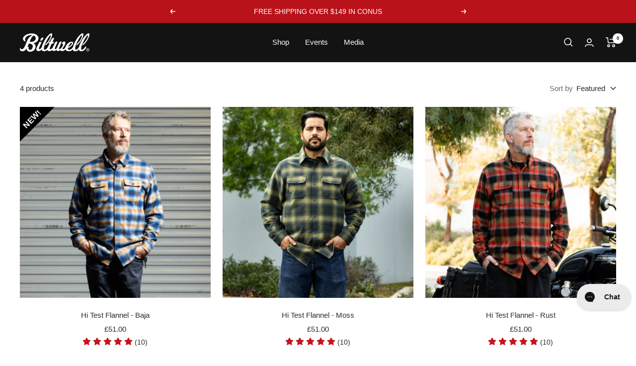

--- FILE ---
content_type: text/html; charset=utf-8
request_url: https://www.biltwellinc.com/en-gb/collections/new-flannels
body_size: 81642
content:
<!doctype html><html class="no-js" lang="en" dir="ltr">
  <head>
    <meta charset="utf-8">
    <meta name="viewport" content="width=device-width, initial-scale=1.0, height=device-height, minimum-scale=1.0, maximum-scale=1.0">
    <meta name="theme-color" content="#131313">

    <title>Hi-Test Flannel</title><meta name="description" content="Handcrafted with 100% heavyweight cotton to go from job site to date night without breaking a sweat. Construction details include single- and double-needle polyester stitching for durability, and roomy tailoring for a comfortable fit. All flannels feature rugged stainless-steel snaps, with black pearl inlays on plaid c"><link rel="canonical" href="https://www.biltwellinc.com/en-gb/collections/new-flannels"><link rel="shortcut icon" href="//www.biltwellinc.com/cdn/shop/files/BILTWELL-FAVICON_96x96.jpg?v=1686670302" type="image/png"><link rel="preconnect" href="https://cdn.shopify.com">
    <link rel="dns-prefetch" href="https://productreviews.shopifycdn.com">
    <link rel="dns-prefetch" href="https://www.google-analytics.com">
    <link rel="preconnect" href="https://fonts.googleapis.com">
    <link rel="preconnect" href="https://fonts.gstatic.com" crossorigin>
    <link href="https://fonts.googleapis.com/css2?family=Roboto:wght@300;400;500;700&display=swap" rel="preconnect">
    <link href="https://fonts.cdnfonts.com/css/helvetica-neue-55?styles=16022,15985,30131" rel="preconnect"><link rel="preload" as="style" href="//www.biltwellinc.com/cdn/shop/t/147/assets/theme.css?v=112521115754091808291753725662">
    <link rel="preload" as="style" href="//www.biltwellinc.com/cdn/shop/t/147/assets/global.min.css?v=140498111730698092581753725662">

    

    <link rel="preload" as="script" href="//www.biltwellinc.com/cdn/shop/t/147/assets/vendor.js?v=31715688253868339281753725662">
    <link rel="preload" as="script" href="//www.biltwellinc.com/cdn/shop/t/147/assets/theme.js?v=169141864295651877311753725662">

    
<meta property="og:type" content="website">
  <meta property="og:title" content="Hi-Test Flannel"><meta property="og:image" content="http://www.biltwellinc.com/cdn/shop/collections/1flannel_collection_header.jpg?v=1714080102">
  <meta property="og:image:secure_url" content="https://www.biltwellinc.com/cdn/shop/collections/1flannel_collection_header.jpg?v=1714080102">
  <meta property="og:image:width" content="1213">
  <meta property="og:image:height" content="700"><meta property="og:description" content="Handcrafted with 100% heavyweight cotton to go from job site to date night without breaking a sweat. Construction details include single- and double-needle polyester stitching for durability, and roomy tailoring for a comfortable fit. All flannels feature rugged stainless-steel snaps, with black pearl inlays on plaid c"><meta property="og:url" content="https://www.biltwellinc.com/en-gb/collections/new-flannels">
<meta property="og:site_name" content="Biltwell Inc."><meta name="twitter:card" content="summary"><meta name="twitter:title" content="Hi-Test Flannel">
  <meta name="twitter:description" content="Handcrafted with 100% heavyweight cotton to go from job site to date night without breaking a sweat. Construction details include single- and double-needle polyester stitching for durability, and roomy tailoring for a comfortable fit. All flannels feature rugged stainless-steel snaps, with black pearl inlays on plaid colorways for extra pop. Moto-specific upgrades include elastic thumb loops inside the cuffs, and hidden snaps in the collar tips to kill collar flap during fast getaways 
"><meta name="twitter:image" content="https://www.biltwellinc.com/cdn/shop/collections/1flannel_collection_header_1200x1200_crop_center.jpg?v=1714080102">
  <meta name="twitter:image:alt" content="Hi-Test Flannel">
    


  <script type="application/ld+json">
  {
    "@context": "https://schema.org",
    "@type": "BreadcrumbList",
  "itemListElement": [{
      "@type": "ListItem",
      "position": 1,
      "name": "Home",
      "item": "https://www.biltwellinc.com"
    },{
          "@type": "ListItem",
          "position": 2,
          "name": "Hi-Test Flannel",
          "item": "https://www.biltwellinc.com/en-gb/collections/new-flannels"
        }]
  }
  </script>


    <style>
  /* Typography (heading) */
  

/* Typography (body) */
  



:root {--heading-color: 43, 43, 43;
    --text-color: 43, 43, 43;
    --background: 255, 255, 255;
    --secondary-background: 245, 245, 245;
    --border-color: 223, 223, 223;
    --border-color-darker: 170, 170, 170;
    --success-color: 128, 128, 128;
    --success-background: 230, 230, 230;
    --error-color: 185, 19, 26;
    --error-background: 250, 238, 239;
    --primary-button-background: 186, 18, 26;
    --primary-button-text-color: 255, 255, 255;
    --secondary-button-background: 186, 18, 26;
    --secondary-button-text-color: 255, 255, 255;
    --product-star-rating: 246, 164, 41;
    --product-on-sale-accent: 186, 18, 26;
    --product-sold-out-accent: 111, 113, 155;
    --product-custom-label-background: 64, 93, 230;
    --product-custom-label-text-color: 255, 255, 255;
    --product-custom-label-2-background: 243, 255, 52;
    --product-custom-label-2-text-color: 0, 0, 0;
    --product-low-stock-text-color: 186, 18, 26;
    --product-in-stock-text-color: 46, 158, 123;
    --loading-bar-background: 43, 43, 43;

    /* We duplicate some "base" colors as root colors, which is useful to use on drawer elements or popover without. Those should not be overridden to avoid issues */
    --root-heading-color: 43, 43, 43;
    --root-text-color: 43, 43, 43;
    --root-background: 255, 255, 255;
    --root-border-color: 223, 223, 223;
    --root-primary-button-background: 186, 18, 26;
    --root-primary-button-text-color: 255, 255, 255;

    --base-font-size: 15px;
    --heading-font-family: 'Helvetica Neue', sans-serif;
    --heading-font-weight: 400;
    --heading-font-style: normal;
    --heading-text-transform: uppercase;
    --text-font-family: 'Helvetica Neue', sans-serif;
    --text-font-weight: 400;
    --text-font-style: normal;
    --text-font-bold-weight: 700;

    /* Typography (font size) */
    --heading-xxsmall-font-size: 11px;
    --heading-xsmall-font-size: 11px;
    --heading-small-font-size: 12px;
    --heading-large-font-size: 36px;
    --heading-h1-font-size: 36px;
    --heading-h2-font-size: 30px;
    --heading-h3-font-size: 26px;
    --heading-h4-font-size: 24px;
    --heading-h5-font-size: 20px;
    --heading-h6-font-size: 16px;

    /* Control the look and feel of the theme by changing radius of various elements */
    --button-border-radius: 0px;
    --block-border-radius: 0px;
    --block-border-radius-reduced: 0px;
    --color-swatch-border-radius: 0px;

    /* Button size */
    --button-height: 48px;
    --button-small-height: 40px;

    /* Form related */
    --form-input-field-height: 48px;
    --form-input-gap: 16px;
    --form-submit-margin: 24px;

    /* Product listing related variables */
    --product-list-block-spacing: 32px;

    /* Video related */
    --play-button-background: 255, 255, 255;
    --play-button-arrow: 43, 43, 43;

    /* RTL support */
    --transform-logical-flip: 1;
    --transform-origin-start: left;
    --transform-origin-end: right;

    /* Other */
    --zoom-cursor-svg-url: url(//www.biltwellinc.com/cdn/shop/t/147/assets/zoom-cursor.svg?v=15014975676285369391753725662);
    --arrow-right-svg-url: url(//www.biltwellinc.com/cdn/shop/t/147/assets/arrow-right.svg?v=120168528550610344481753725662);
    --arrow-left-svg-url: url(//www.biltwellinc.com/cdn/shop/t/147/assets/arrow-left.svg?v=30248592730867938741753725662);

    /* Some useful variables that we can reuse in our CSS. Some explanation are needed for some of them:
       - container-max-width-minus-gutters: represents the container max width without the edge gutters
       - container-outer-width: considering the screen width, represent all the space outside the container
       - container-outer-margin: same as container-outer-width but get set to 0 inside a container
       - container-inner-width: the effective space inside the container (minus gutters)
       - grid-column-width: represents the width of a single column of the grid
       - vertical-breather: this is a variable that defines the global "spacing" between sections, and inside the section
                            to create some "breath" and minimum spacing
     */
    --container-max-width: 1600px;
    --container-gutter: 24px;
    --container-max-width-minus-gutters: calc(var(--container-max-width) - (var(--container-gutter)) * 2);
    --container-outer-width: max(calc((100vw - var(--container-max-width-minus-gutters)) / 2), var(--container-gutter));
    --container-outer-margin: var(--container-outer-width);
    --container-inner-width: calc(100vw - var(--container-outer-width) * 2);

    --grid-column-count: 10;
    --grid-gap: 24px;
    --grid-column-width: calc((100vw - var(--container-outer-width) * 2 - var(--grid-gap) * (var(--grid-column-count) - 1)) / var(--grid-column-count));

    --vertical-breather: 48px;
    --vertical-breather-tight: 48px;

    /* Shopify related variables */
    --payment-terms-background-color: #ffffff;
  }

  @media screen and (min-width: 741px) {
    :root {
      --container-gutter: 40px;
      --grid-column-count: 20;
      --vertical-breather: 64px;
      --vertical-breather-tight: 64px;

      /* Typography (font size) */
      --heading-xsmall-font-size: 12px;
      --heading-small-font-size: 13px;
      --heading-large-font-size: 52px;
      --heading-h1-font-size: 48px;
      --heading-h2-font-size: 38px;
      --heading-h3-font-size: 32px;
      --heading-h4-font-size: 24px;
      --heading-h5-font-size: 20px;
      --heading-h6-font-size: 18px;

      /* Form related */
      --form-input-field-height: 52px;
      --form-submit-margin: 32px;

      /* Button size */
      --button-height: 52px;
      --button-small-height: 44px;
    }
  }

  @media screen and (min-width: 1200px) {
    :root {
      --vertical-breather: 80px;
      --vertical-breather-tight: 64px;
      --product-list-block-spacing: 48px;

      /* Typography */
      --heading-large-font-size: 64px;
      --heading-h1-font-size: 56px;
      --heading-h2-font-size: 48px;
      --heading-h3-font-size: 36px;
      --heading-h4-font-size: 30px;
      --heading-h5-font-size: 24px;
      --heading-h6-font-size: 18px;
    }
  }

  @media screen and (min-width: 1600px) {
    :root {
      --vertical-breather: 90px;
      --vertical-breather-tight: 64px;
    }
  }
</style>
    <script>
  // This allows to expose several variables to the global scope, to be used in scripts
  window.themeVariables = {
    settings: {
      direction: "ltr",
      pageType: "collection",
      cartCount: 0,
      moneyFormat: "£{{amount}}",
      moneyWithCurrencyFormat: "£{{amount}} GBP",
      showVendor: false,
      discountMode: "saving",
      currencyCodeEnabled: false,
      cartType: "drawer",
      cartCurrency: "GBP",
      mobileZoomFactor: 2.5
    },

    routes: {
      host: "www.biltwellinc.com",
      rootUrl: "\/en-gb",
      rootUrlWithoutSlash: "\/en-gb",
      cartUrl: "\/en-gb\/cart",
      cartAddUrl: "\/en-gb\/cart\/add",
      cartChangeUrl: "\/en-gb\/cart\/change",
      searchUrl: "\/en-gb\/search",
      predictiveSearchUrl: "\/en-gb\/search\/suggest",
      productRecommendationsUrl: "\/en-gb\/recommendations\/products"
    },

    strings: {
      accessibilityDelete: "Delete",
      accessibilityClose: "Close",
      collectionSoldOut: "Sold out",
      collectionDiscount: "Save @savings@",
      productSalePrice: "Sale price",
      productRegularPrice: "Regular price",
      productFormUnavailable: "Unavailable",
      productFormSoldOut: "Sold out",
      productFormPreOrder: "Pre-order",
      productFormAddToCart: "Add to cart",
      searchNoResults: "No results could be found.",
      searchNewSearch: "New search",
      searchProducts: "Products",
      searchArticles: "Journal",
      searchPages: "Pages",
      searchCollections: "Collections",
      cartViewCart: "View cart",
      cartItemAdded: "Item added to your cart!",
      cartItemAddedShort: "Added to your cart!",
      cartAddOrderNote: "Add order note",
      cartEditOrderNote: "Edit order note",
      shippingEstimatorNoResults: "Sorry, we do not ship to your address.",
      shippingEstimatorOneResult: "There is one shipping rate for your address:",
      shippingEstimatorMultipleResults: "There are several shipping rates for your address:",
      shippingEstimatorError: "One or more error occurred while retrieving shipping rates:"
    },

    libs: {
      flickity: "\/\/www.biltwellinc.com\/cdn\/shop\/t\/147\/assets\/flickity.js?v=176646718982628074891753725662",
      photoswipe: "\/\/www.biltwellinc.com\/cdn\/shop\/t\/147\/assets\/photoswipe.js?v=132268647426145925301753725662",
      qrCode: "\/\/www.biltwellinc.com\/cdn\/shopifycloud\/storefront\/assets\/themes_support\/vendor\/qrcode-3f2b403b.js"
    },

    breakpoints: {
      phone: 'screen and (max-width: 740px)',
      tablet: 'screen and (min-width: 741px) and (max-width: 999px)',
      tabletAndUp: 'screen and (min-width: 741px)',
      pocket: 'screen and (max-width: 999px)',
      lap: 'screen and (min-width: 1000px) and (max-width: 1199px)',
      lapAndUp: 'screen and (min-width: 1000px)',
      desktop: 'screen and (min-width: 1200px)',
      wide: 'screen and (min-width: 1400px)'
    }
  };

  window.addEventListener('pageshow', async () => {
    const cartContent = await (await fetch(`${window.themeVariables.routes.cartUrl}.js`, {cache: 'reload'})).json();
    document.documentElement.dispatchEvent(new CustomEvent('cart:refresh', {detail: {cart: cartContent}}));
  });

  if ('noModule' in HTMLScriptElement.prototype) {
    // Old browsers (like IE) that does not support module will be considered as if not executing JS at all
    document.documentElement.className = document.documentElement.className.replace('no-js', 'js');

    requestAnimationFrame(() => {
      const viewportHeight = (window.visualViewport ? window.visualViewport.height : document.documentElement.clientHeight);
      document.documentElement.style.setProperty('--window-height',viewportHeight + 'px');
    });
  }</script>

    <link rel="stylesheet" href="//www.biltwellinc.com/cdn/shop/t/147/assets/theme.css?v=112521115754091808291753725662">

    <script src="//www.biltwellinc.com/cdn/shop/t/147/assets/vendor.js?v=31715688253868339281753725662" defer></script>
    <script src="//www.biltwellinc.com/cdn/shop/t/147/assets/theme.js?v=169141864295651877311753725662" defer></script>
    <script src="//www.biltwellinc.com/cdn/shop/t/147/assets/custom.js?v=73995093766274231671753725662" defer></script>
    

    
      <script src="//www.biltwellinc.com/cdn/shop/t/147/assets/collection.min.js?v=122400371309706605131753725662" defer></script>
    

    


    <!-- Hotjar Tracking Code for www.biltwellinc.com -->
    <script defer="defer">
      (function(h,o,t,j,a,r){
          h.hj=h.hj||function(){(h.hj.q=h.hj.q||[]).push(arguments)};
          h._hjSettings={hjid:1400692,hjsv:6};
          a=o.getElementsByTagName('head')[0];
          r=o.createElement('script');r.async=1;
          r.src=t+h._hjSettings.hjid+j+h._hjSettings.hjsv;
          a.appendChild(r);
      })(window,document,'https://static.hotjar.com/c/hotjar-','.js?sv=');
    </script>

    <!-- Clarity tracking script -->
    <script type="text/javascript">
      (function(c,l,a,r,i,t,y){
          c[a]=c[a]||function(){(c[a].q=c[a].q||[]).push(arguments)};
          t=l.createElement(r);t.async=1;t.src="https://www.clarity.ms/tag/"+i;
          y=l.getElementsByTagName(r)[0];y.parentNode.insertBefore(t,y);
      })(window, document, "clarity", "script", "kivinbcua2");
    </script>

    <script>window.performance && window.performance.mark && window.performance.mark('shopify.content_for_header.start');</script><meta name="google-site-verification" content="SsCdTLc8vY9nGYU1XZJOzd5sItqK0U7KtE7LZKKZIhM">
<meta name="google-site-verification" content="SsCdTLc8vY9nGYU1XZJOzd5sItqK0U7KtE7LZKKZIhM">
<meta id="shopify-digital-wallet" name="shopify-digital-wallet" content="/25936580/digital_wallets/dialog">
<meta name="shopify-checkout-api-token" content="6a61b816475da98516e896882c3a789f">
<meta id="in-context-paypal-metadata" data-shop-id="25936580" data-venmo-supported="false" data-environment="production" data-locale="en_US" data-paypal-v4="true" data-currency="GBP">
<link rel="alternate" type="application/atom+xml" title="Feed" href="/en-gb/collections/new-flannels.atom" />
<link rel="alternate" hreflang="x-default" href="https://www.biltwellinc.com/collections/new-flannels">
<link rel="alternate" hreflang="en-CA" href="https://www.biltwellinc.com/en-ca/collections/new-flannels">
<link rel="alternate" hreflang="en-AU" href="https://www.biltwellinc.com/en-au/collections/new-flannels">
<link rel="alternate" hreflang="en-GB" href="https://www.biltwellinc.com/en-gb/collections/new-flannels">
<link rel="alternate" hreflang="en-DE" href="https://www.biltwellinc.com/en-de/collections/new-flannels">
<link rel="alternate" hreflang="en-MX" href="https://www.biltwellinc.com/en-mx/collections/new-flannels">
<link rel="alternate" hreflang="en-CH" href="https://www.biltwellinc.com/en-ch/collections/new-flannels">
<link rel="alternate" hreflang="en-IT" href="https://www.biltwellinc.com/en-it/collections/new-flannels">
<link rel="alternate" hreflang="en-NZ" href="https://www.biltwellinc.com/en-nz/collections/new-flannels">
<link rel="alternate" hreflang="en-JP" href="https://www.biltwellinc.com/en-jp/collections/new-flannels">
<link rel="alternate" hreflang="en-PH" href="https://www.biltwellinc.com/en-ph/collections/new-flannels">
<link rel="alternate" hreflang="en-US" href="https://www.biltwellinc.com/collections/new-flannels">
<link rel="alternate" type="application/json+oembed" href="https://www.biltwellinc.com/en-gb/collections/new-flannels.oembed">
<script async="async" src="/checkouts/internal/preloads.js?locale=en-GB"></script>
<link rel="preconnect" href="https://shop.app" crossorigin="anonymous">
<script async="async" src="https://shop.app/checkouts/internal/preloads.js?locale=en-GB&shop_id=25936580" crossorigin="anonymous"></script>
<script id="apple-pay-shop-capabilities" type="application/json">{"shopId":25936580,"countryCode":"US","currencyCode":"GBP","merchantCapabilities":["supports3DS"],"merchantId":"gid:\/\/shopify\/Shop\/25936580","merchantName":"Biltwell Inc.","requiredBillingContactFields":["postalAddress","email","phone"],"requiredShippingContactFields":["postalAddress","email","phone"],"shippingType":"shipping","supportedNetworks":["visa","masterCard","amex","discover","elo","jcb"],"total":{"type":"pending","label":"Biltwell Inc.","amount":"1.00"},"shopifyPaymentsEnabled":true,"supportsSubscriptions":true}</script>
<script id="shopify-features" type="application/json">{"accessToken":"6a61b816475da98516e896882c3a789f","betas":["rich-media-storefront-analytics"],"domain":"www.biltwellinc.com","predictiveSearch":true,"shopId":25936580,"locale":"en"}</script>
<script>var Shopify = Shopify || {};
Shopify.shop = "biltwellstore.myshopify.com";
Shopify.locale = "en";
Shopify.currency = {"active":"GBP","rate":"0.7738563"};
Shopify.country = "GB";
Shopify.theme = {"name":"biltwell-2.0\/tester-new-page-updates7.28.25","id":140270370858,"schema_name":"Focal","schema_version":"10.1.0","theme_store_id":null,"role":"main"};
Shopify.theme.handle = "null";
Shopify.theme.style = {"id":null,"handle":null};
Shopify.cdnHost = "www.biltwellinc.com/cdn";
Shopify.routes = Shopify.routes || {};
Shopify.routes.root = "/en-gb/";</script>
<script type="module">!function(o){(o.Shopify=o.Shopify||{}).modules=!0}(window);</script>
<script>!function(o){function n(){var o=[];function n(){o.push(Array.prototype.slice.apply(arguments))}return n.q=o,n}var t=o.Shopify=o.Shopify||{};t.loadFeatures=n(),t.autoloadFeatures=n()}(window);</script>
<script>
  window.ShopifyPay = window.ShopifyPay || {};
  window.ShopifyPay.apiHost = "shop.app\/pay";
  window.ShopifyPay.redirectState = null;
</script>
<script id="shop-js-analytics" type="application/json">{"pageType":"collection"}</script>
<script defer="defer" async type="module" src="//www.biltwellinc.com/cdn/shopifycloud/shop-js/modules/v2/client.init-shop-cart-sync_COMZFrEa.en.esm.js"></script>
<script defer="defer" async type="module" src="//www.biltwellinc.com/cdn/shopifycloud/shop-js/modules/v2/chunk.common_CdXrxk3f.esm.js"></script>
<script type="module">
  await import("//www.biltwellinc.com/cdn/shopifycloud/shop-js/modules/v2/client.init-shop-cart-sync_COMZFrEa.en.esm.js");
await import("//www.biltwellinc.com/cdn/shopifycloud/shop-js/modules/v2/chunk.common_CdXrxk3f.esm.js");

  window.Shopify.SignInWithShop?.initShopCartSync?.({"fedCMEnabled":true,"windoidEnabled":true});

</script>
<script>
  window.Shopify = window.Shopify || {};
  if (!window.Shopify.featureAssets) window.Shopify.featureAssets = {};
  window.Shopify.featureAssets['shop-js'] = {"shop-cart-sync":["modules/v2/client.shop-cart-sync_CRSPkpKa.en.esm.js","modules/v2/chunk.common_CdXrxk3f.esm.js"],"shop-button":["modules/v2/client.shop-button_B6dBoDg5.en.esm.js","modules/v2/chunk.common_CdXrxk3f.esm.js"],"init-windoid":["modules/v2/client.init-windoid_hXardXh0.en.esm.js","modules/v2/chunk.common_CdXrxk3f.esm.js"],"shop-cash-offers":["modules/v2/client.shop-cash-offers_p6Pw3nax.en.esm.js","modules/v2/chunk.common_CdXrxk3f.esm.js","modules/v2/chunk.modal_C89cmTvN.esm.js"],"init-fed-cm":["modules/v2/client.init-fed-cm_DO1JVZ96.en.esm.js","modules/v2/chunk.common_CdXrxk3f.esm.js"],"init-shop-email-lookup-coordinator":["modules/v2/client.init-shop-email-lookup-coordinator_jpxQlUsx.en.esm.js","modules/v2/chunk.common_CdXrxk3f.esm.js"],"shop-toast-manager":["modules/v2/client.shop-toast-manager_C-K0q6-t.en.esm.js","modules/v2/chunk.common_CdXrxk3f.esm.js"],"shop-login-button":["modules/v2/client.shop-login-button_BHRMsoBb.en.esm.js","modules/v2/chunk.common_CdXrxk3f.esm.js","modules/v2/chunk.modal_C89cmTvN.esm.js"],"pay-button":["modules/v2/client.pay-button_CRuQ9trT.en.esm.js","modules/v2/chunk.common_CdXrxk3f.esm.js"],"init-shop-cart-sync":["modules/v2/client.init-shop-cart-sync_COMZFrEa.en.esm.js","modules/v2/chunk.common_CdXrxk3f.esm.js"],"init-customer-accounts-sign-up":["modules/v2/client.init-customer-accounts-sign-up_Q1yheB3t.en.esm.js","modules/v2/client.shop-login-button_BHRMsoBb.en.esm.js","modules/v2/chunk.common_CdXrxk3f.esm.js","modules/v2/chunk.modal_C89cmTvN.esm.js"],"avatar":["modules/v2/client.avatar_BTnouDA3.en.esm.js"],"init-customer-accounts":["modules/v2/client.init-customer-accounts_B5rMd0lj.en.esm.js","modules/v2/client.shop-login-button_BHRMsoBb.en.esm.js","modules/v2/chunk.common_CdXrxk3f.esm.js","modules/v2/chunk.modal_C89cmTvN.esm.js"],"init-shop-for-new-customer-accounts":["modules/v2/client.init-shop-for-new-customer-accounts_BNQiNx4m.en.esm.js","modules/v2/client.shop-login-button_BHRMsoBb.en.esm.js","modules/v2/chunk.common_CdXrxk3f.esm.js","modules/v2/chunk.modal_C89cmTvN.esm.js"],"checkout-modal":["modules/v2/client.checkout-modal_DtXVhFgQ.en.esm.js","modules/v2/chunk.common_CdXrxk3f.esm.js","modules/v2/chunk.modal_C89cmTvN.esm.js"],"shop-follow-button":["modules/v2/client.shop-follow-button_CV5C02lv.en.esm.js","modules/v2/chunk.common_CdXrxk3f.esm.js","modules/v2/chunk.modal_C89cmTvN.esm.js"],"shop-login":["modules/v2/client.shop-login_Bz_Zm_XZ.en.esm.js","modules/v2/chunk.common_CdXrxk3f.esm.js","modules/v2/chunk.modal_C89cmTvN.esm.js"],"lead-capture":["modules/v2/client.lead-capture_CmGCXBh3.en.esm.js","modules/v2/chunk.common_CdXrxk3f.esm.js","modules/v2/chunk.modal_C89cmTvN.esm.js"],"payment-terms":["modules/v2/client.payment-terms_D7XnU2ez.en.esm.js","modules/v2/chunk.common_CdXrxk3f.esm.js","modules/v2/chunk.modal_C89cmTvN.esm.js"]};
</script>
<script>(function() {
  var isLoaded = false;
  function asyncLoad() {
    if (isLoaded) return;
    isLoaded = true;
    var urls = ["\/\/www.powr.io\/powr.js?powr-token=biltwellstore.myshopify.com\u0026external-type=shopify\u0026shop=biltwellstore.myshopify.com","https:\/\/d23dclunsivw3h.cloudfront.net\/redirect-app.js?shop=biltwellstore.myshopify.com","https:\/\/cdn.opinew.com\/js\/opinew-active.js?shop=biltwellstore.myshopify.com","https:\/\/config.gorgias.chat\/bundle-loader\/01GYCBXGNF6B90QEBFGJSJ86X4?source=shopify1click\u0026shop=biltwellstore.myshopify.com","https:\/\/static.klaviyo.com\/onsite\/js\/KexGMp\/klaviyo.js?company_id=KexGMp\u0026shop=biltwellstore.myshopify.com","https:\/\/evey-files.s3.amazonaws.com\/js\/online_store.js?shop=biltwellstore.myshopify.com","\/\/app.backinstock.org\/widget\/15131_1746004766.js?category=bis\u0026v=6\u0026shop=biltwellstore.myshopify.com","https:\/\/cdn.attn.tv\/biltwell\/dtag.js?shop=biltwellstore.myshopify.com","https:\/\/assets.9gtb.com\/loader.js?g_cvt_id=56b727a4-7df5-4564-9435-963f83248c71\u0026shop=biltwellstore.myshopify.com"];
    for (var i = 0; i < urls.length; i++) {
      var s = document.createElement('script');
      s.type = 'text/javascript';
      s.async = true;
      s.src = urls[i];
      var x = document.getElementsByTagName('script')[0];
      x.parentNode.insertBefore(s, x);
    }
  };
  if(window.attachEvent) {
    window.attachEvent('onload', asyncLoad);
  } else {
    window.addEventListener('load', asyncLoad, false);
  }
})();</script>
<script id="__st">var __st={"a":25936580,"offset":-28800,"reqid":"5ecd31d5-b81a-426d-ad63-b84f09c0ea13-1762955811","pageurl":"www.biltwellinc.com\/en-gb\/collections\/new-flannels","u":"b9bf71a1216f","p":"collection","rtyp":"collection","rid":276674478122};</script>
<script>window.ShopifyPaypalV4VisibilityTracking = true;</script>
<script id="captcha-bootstrap">!function(){'use strict';const t='contact',e='account',n='new_comment',o=[[t,t],['blogs',n],['comments',n],[t,'customer']],c=[[e,'customer_login'],[e,'guest_login'],[e,'recover_customer_password'],[e,'create_customer']],r=t=>t.map((([t,e])=>`form[action*='/${t}']:not([data-nocaptcha='true']) input[name='form_type'][value='${e}']`)).join(','),a=t=>()=>t?[...document.querySelectorAll(t)].map((t=>t.form)):[];function s(){const t=[...o],e=r(t);return a(e)}const i='password',u='form_key',d=['recaptcha-v3-token','g-recaptcha-response','h-captcha-response',i],f=()=>{try{return window.sessionStorage}catch{return}},m='__shopify_v',_=t=>t.elements[u];function p(t,e,n=!1){try{const o=window.sessionStorage,c=JSON.parse(o.getItem(e)),{data:r}=function(t){const{data:e,action:n}=t;return t[m]||n?{data:e,action:n}:{data:t,action:n}}(c);for(const[e,n]of Object.entries(r))t.elements[e]&&(t.elements[e].value=n);n&&o.removeItem(e)}catch(o){console.error('form repopulation failed',{error:o})}}const l='form_type',E='cptcha';function T(t){t.dataset[E]=!0}const w=window,h=w.document,L='Shopify',v='ce_forms',y='captcha';let A=!1;((t,e)=>{const n=(g='f06e6c50-85a8-45c8-87d0-21a2b65856fe',I='https://cdn.shopify.com/shopifycloud/storefront-forms-hcaptcha/ce_storefront_forms_captcha_hcaptcha.v1.5.2.iife.js',D={infoText:'Protected by hCaptcha',privacyText:'Privacy',termsText:'Terms'},(t,e,n)=>{const o=w[L][v],c=o.bindForm;if(c)return c(t,g,e,D).then(n);var r;o.q.push([[t,g,e,D],n]),r=I,A||(h.body.append(Object.assign(h.createElement('script'),{id:'captcha-provider',async:!0,src:r})),A=!0)});var g,I,D;w[L]=w[L]||{},w[L][v]=w[L][v]||{},w[L][v].q=[],w[L][y]=w[L][y]||{},w[L][y].protect=function(t,e){n(t,void 0,e),T(t)},Object.freeze(w[L][y]),function(t,e,n,w,h,L){const[v,y,A,g]=function(t,e,n){const i=e?o:[],u=t?c:[],d=[...i,...u],f=r(d),m=r(i),_=r(d.filter((([t,e])=>n.includes(e))));return[a(f),a(m),a(_),s()]}(w,h,L),I=t=>{const e=t.target;return e instanceof HTMLFormElement?e:e&&e.form},D=t=>v().includes(t);t.addEventListener('submit',(t=>{const e=I(t);if(!e)return;const n=D(e)&&!e.dataset.hcaptchaBound&&!e.dataset.recaptchaBound,o=_(e),c=g().includes(e)&&(!o||!o.value);(n||c)&&t.preventDefault(),c&&!n&&(function(t){try{if(!f())return;!function(t){const e=f();if(!e)return;const n=_(t);if(!n)return;const o=n.value;o&&e.removeItem(o)}(t);const e=Array.from(Array(32),(()=>Math.random().toString(36)[2])).join('');!function(t,e){_(t)||t.append(Object.assign(document.createElement('input'),{type:'hidden',name:u})),t.elements[u].value=e}(t,e),function(t,e){const n=f();if(!n)return;const o=[...t.querySelectorAll(`input[type='${i}']`)].map((({name:t})=>t)),c=[...d,...o],r={};for(const[a,s]of new FormData(t).entries())c.includes(a)||(r[a]=s);n.setItem(e,JSON.stringify({[m]:1,action:t.action,data:r}))}(t,e)}catch(e){console.error('failed to persist form',e)}}(e),e.submit())}));const S=(t,e)=>{t&&!t.dataset[E]&&(n(t,e.some((e=>e===t))),T(t))};for(const o of['focusin','change'])t.addEventListener(o,(t=>{const e=I(t);D(e)&&S(e,y())}));const B=e.get('form_key'),M=e.get(l),P=B&&M;t.addEventListener('DOMContentLoaded',(()=>{const t=y();if(P)for(const e of t)e.elements[l].value===M&&p(e,B);[...new Set([...A(),...v().filter((t=>'true'===t.dataset.shopifyCaptcha))])].forEach((e=>S(e,t)))}))}(h,new URLSearchParams(w.location.search),n,t,e,['guest_login'])})(!0,!0)}();</script>
<script integrity="sha256-52AcMU7V7pcBOXWImdc/TAGTFKeNjmkeM1Pvks/DTgc=" data-source-attribution="shopify.loadfeatures" defer="defer" src="//www.biltwellinc.com/cdn/shopifycloud/storefront/assets/storefront/load_feature-81c60534.js" crossorigin="anonymous"></script>
<script crossorigin="anonymous" defer="defer" src="//www.biltwellinc.com/cdn/shopifycloud/storefront/assets/shopify_pay/storefront-65b4c6d7.js?v=20250812"></script>
<script data-source-attribution="shopify.dynamic_checkout.dynamic.init">var Shopify=Shopify||{};Shopify.PaymentButton=Shopify.PaymentButton||{isStorefrontPortableWallets:!0,init:function(){window.Shopify.PaymentButton.init=function(){};var t=document.createElement("script");t.src="https://www.biltwellinc.com/cdn/shopifycloud/portable-wallets/latest/portable-wallets.en.js",t.type="module",document.head.appendChild(t)}};
</script>
<script data-source-attribution="shopify.dynamic_checkout.buyer_consent">
  function portableWalletsHideBuyerConsent(e){var t=document.getElementById("shopify-buyer-consent"),n=document.getElementById("shopify-subscription-policy-button");t&&n&&(t.classList.add("hidden"),t.setAttribute("aria-hidden","true"),n.removeEventListener("click",e))}function portableWalletsShowBuyerConsent(e){var t=document.getElementById("shopify-buyer-consent"),n=document.getElementById("shopify-subscription-policy-button");t&&n&&(t.classList.remove("hidden"),t.removeAttribute("aria-hidden"),n.addEventListener("click",e))}window.Shopify?.PaymentButton&&(window.Shopify.PaymentButton.hideBuyerConsent=portableWalletsHideBuyerConsent,window.Shopify.PaymentButton.showBuyerConsent=portableWalletsShowBuyerConsent);
</script>
<script data-source-attribution="shopify.dynamic_checkout.cart.bootstrap">document.addEventListener("DOMContentLoaded",(function(){function t(){return document.querySelector("shopify-accelerated-checkout-cart, shopify-accelerated-checkout")}if(t())Shopify.PaymentButton.init();else{new MutationObserver((function(e,n){t()&&(Shopify.PaymentButton.init(),n.disconnect())})).observe(document.body,{childList:!0,subtree:!0})}}));
</script>
<link id="shopify-accelerated-checkout-styles" rel="stylesheet" media="screen" href="https://www.biltwellinc.com/cdn/shopifycloud/portable-wallets/latest/accelerated-checkout-backwards-compat.css" crossorigin="anonymous">
<style id="shopify-accelerated-checkout-cart">
        #shopify-buyer-consent {
  margin-top: 1em;
  display: inline-block;
  width: 100%;
}

#shopify-buyer-consent.hidden {
  display: none;
}

#shopify-subscription-policy-button {
  background: none;
  border: none;
  padding: 0;
  text-decoration: underline;
  font-size: inherit;
  cursor: pointer;
}

#shopify-subscription-policy-button::before {
  box-shadow: none;
}

      </style>

<script>window.performance && window.performance.mark && window.performance.mark('shopify.content_for_header.end');</script>
  <link rel="preload" href="https://cdn.opinew.com/styles/opw-icons/style.css" as="style" onload="this.onload=null;this.rel='stylesheet'">
    <noscript><link rel="stylesheet" href="https://cdn.opinew.com/styles/opw-icons/style.css"></noscript>
<style id='opinew_product_plugin_css'>
    .opinew-stars-plugin-product .opinew-star-plugin-inside .stars-color, 
    .opinew-stars-plugin-product .stars-color, 
    .stars-color {
        color:#C4161DFF !important;
    }
    .opinew-stars-plugin-link {
        cursor: pointer;
    }
    .opinew-no-reviews-stars-plugin:hover {
        color: #C45500;
    }
    
    .opw-widget-wrapper-default {
        max-width: 1200px;
        margin: 0 auto;
    }
    
            #opinew-stars-plugin-product {
                text-align:left;
            }
            
            .opinew-stars-plugin-product-list {
                text-align:center;
            }
            
        .opinew-list-stars-disable {
            display:none;
        }
        .opinew-product-page-stars-disable {
            display:none;
        }
        
            .no-reviews-hide-widget{
                display: none;
               } .opinew-star-plugin-inside i.opw-noci:empty{display:inherit!important}#opinew_all_reviews_plugin_app:empty,#opinew_badge_plugin_app:empty,#opinew_carousel_plugin_app:empty,#opinew_product_floating_widget:empty,#opinew_product_plugin_app:empty,#opinew_review_request_app:empty,.opinew-all-reviews-plugin-dynamic:empty,.opinew-badge-plugin-dynamic:empty,.opinew-carousel-plugin-dynamic:empty,.opinew-product-plugin-dynamic:empty,.opinew-review-request-dynamic:empty,.opw-dynamic-stars-collection:empty,.opw-dynamic-stars:empty{display:block!important} #shopify-section-1547576497326 > section > div > div > div > div > div > div > ul > li:nth-child(n) > a > div > div > span.opinew-no-reviews-stars-plugin > b {
color: #979797!important;
} </style>
<meta id='opinew_config_container'  data-opwconfig='{&quot;server_url&quot;: &quot;https://api.opinew.com&quot;, &quot;shop&quot;: {&quot;id&quot;: 154870, &quot;name&quot;: &quot;Biltwell Inc.&quot;, &quot;public_api_key&quot;: &quot;ZLN1OWYMGF5P5UZZMUVA&quot;, &quot;logo_url&quot;: null}, &quot;permissions&quot;: {&quot;no_branding&quot;: true, &quot;up_to3_photos&quot;: false, &quot;up_to5_photos&quot;: true, &quot;q_and_a&quot;: true, &quot;video_reviews&quot;: false, &quot;optimised_images&quot;: true, &quot;link_shops_single&quot;: false, &quot;link_shops_double&quot;: false, &quot;link_shops_unlimited&quot;: false, &quot;bazaarvoice_integration&quot;: false}, &quot;review_publishing&quot;: &quot;email&quot;, &quot;badge_shop_reviews_link&quot;: &quot;https://api.opinew.com/shop-reviews/154870&quot;, &quot;stars_color_product_and_collections&quot;: &quot;#C4161DFF&quot;, &quot;theme_transparent_color&quot;: &quot;initial&quot;, &quot;navbar_color&quot;: &quot;#000000&quot;, &quot;questions_and_answers_active&quot;: false, &quot;number_reviews_per_page&quot;: 8, &quot;show_customer_images_section&quot;: true, &quot;display_stars_if_no_reviews&quot;: false, &quot;stars_alignment_product_page&quot;: &quot;left&quot;, &quot;stars_alignment_product_page_mobile&quot;: &quot;center&quot;, &quot;stars_alignment_collections&quot;: &quot;center&quot;, &quot;stars_alignment_collections_mobile&quot;: &quot;center&quot;, &quot;badge_stars_color&quot;: &quot;#ffc617&quot;, &quot;badge_border_color&quot;: &quot;#dae1e7&quot;, &quot;badge_background_color&quot;: &quot;#ffffff&quot;, &quot;badge_text_color&quot;: &quot;#3C3C3C&quot;, &quot;badge_secondary_text_color&quot;: &quot;#606f7b&quot;, &quot;carousel_theme_style&quot;: &quot;card&quot;, &quot;carousel_stars_color&quot;: &quot;#FFC617&quot;, &quot;carousel_border_color&quot;: &quot;#c5c5c5&quot;, &quot;carousel_background_color&quot;: &quot;#ffffff00&quot;, &quot;carousel_controls_color&quot;: &quot;#5a5a5a&quot;, &quot;carousel_verified_badge_color&quot;: &quot;#38c172&quot;, &quot;carousel_text_color&quot;: &quot;#3d4852&quot;, &quot;carousel_secondary_text_color&quot;: &quot;#606f7b&quot;, &quot;carousel_product_name_color&quot;: &quot;#3d4852&quot;, &quot;carousel_widget_show_dates&quot;: true, &quot;carousel_border_active&quot;: false, &quot;carousel_auto_scroll&quot;: false, &quot;carousel_show_product_name&quot;: false, &quot;carousel_featured_reviews&quot;: [], &quot;display_widget_if_no_reviews&quot;: false, &quot;show_country_and_foreign_reviews&quot;: false, &quot;show_full_customer_names&quot;: false, &quot;custom_header_url&quot;: null, &quot;custom_card_url&quot;: null, &quot;custom_gallery_url&quot;: null, &quot;default_sorting&quot;: &quot;recent&quot;, &quot;enable_widget_review_search&quot;: true, &quot;center_stars_mobile&quot;: false, &quot;center_stars_mobile_breakpoint&quot;: &quot;1000px&quot;, &quot;ab_test_active&quot;: false, &quot;request_form_stars_color&quot;: &quot;#C4161D&quot;, &quot;request_form_image_url&quot;: &quot;https://opinew.imgix.net/https%3A%2F%2Fcdn.opinew.com%2Femail-template-images%2F154870%2FEO75UGKQBT.png?fit=max&amp;h=450&amp;orient=0&amp;s=ceaf58f25e526cfd7d7cfd4c4f5b64ac&quot;, &quot;request_form_custom_css&quot;: null, &quot;request_form_show_ratings&quot;: null, &quot;request_form_display_shop_logo&quot;: null, &quot;request_form_display_product_image&quot;: null, &quot;request_form_progress_type&quot;: null, &quot;request_form_btn_color&quot;: &quot;#2f70ee&quot;, &quot;request_form_progress_bar_color&quot;: &quot;#2f70ee&quot;, &quot;request_form_background_color&quot;: &quot;#DCEBFC&quot;, &quot;request_form_card_background&quot;: &quot;#FFFFFF&quot;, &quot;can_display_photos&quot;: true, &quot;background_color&quot;: &quot;#F3F3F3&quot;, &quot;buttons_color&quot;: &quot;#ffc617&quot;, &quot;display_floating_widget&quot;: false, &quot;display_review_source&quot;: false, &quot;floating_widget_button_background_color&quot;: &quot;#000000&quot;, &quot;floating_widget_button_text_color&quot;: &quot;#ffffff&quot;, &quot;floating_widget_button_position&quot;: &quot;left&quot;, &quot;navbar_text_color&quot;: &quot;#232323&quot;, &quot;number_review_columns&quot;: 1, &quot;pagination_color&quot;: &quot;#AEAEAE&quot;, &quot;preferred_date_format&quot;: &quot;MM/dd/yyyy&quot;, &quot;preferred_language&quot;: &quot;en&quot;, &quot;review_image_max_height&quot;: &quot;450px&quot;, &quot;reviews_card_border_active&quot;: true, &quot;reviews_card_border_color&quot;: &quot;#76757524&quot;, &quot;secondary_text_color&quot;: &quot;#232323&quot;, &quot;show_large_review_image&quot;: false, &quot;show_review_images&quot;: true, &quot;show_star_bars&quot;: true, &quot;star_bars_width&quot;: &quot;300px&quot;, &quot;star_bars_width_auto&quot;: true, &quot;stars_color&quot;: &quot;#C4161DFF&quot;, &quot;text_color&quot;: &quot;#232323&quot;, &quot;verified_badge_color&quot;: &quot;#AEAEAEFF&quot;, &quot;widget_show_dates&quot;: true, &quot;widget_theme_style&quot;: &quot;card&quot;, &quot;widget_top_section_style&quot;: &quot;modern&quot;, &quot;new_widget_version&quot;: true, &quot;shop_widgets_updated&quot;: true, &quot;display_verified_badge&quot;: true, &quot;filter_sort_by_button_color&quot;: &quot;#232323&quot;, &quot;pagination_arrows_button_color&quot;: &quot;#C4161DFF&quot;, &quot;review_card_border_radius&quot;: &quot;6px&quot;, &quot;review_source_label_color&quot;: &quot;#AEAEAE&quot;, &quot;reviews_number_color&quot;: &quot;#000000&quot;, &quot;search_icon_color&quot;: &quot;#232323&quot;, &quot;search_placeholder_color&quot;: &quot;#000000&quot;, &quot;write_review_button_color&quot;: &quot;#C4161DFF&quot;, &quot;write_review_button_text_color&quot;: &quot;#ffffff&quot;, &quot;fonts&quot;: {&quot;reviews_card_main_font_size&quot;: &quot;1rem&quot;, &quot;reviews_card_secondary_font_size&quot;: &quot;1rem&quot;, &quot;form_headings_font_size&quot;: &quot;0.875rem&quot;, &quot;form_input_font_size&quot;: &quot;1.125rem&quot;, &quot;paginator_font_size&quot;: &quot;1.125rem&quot;, &quot;badge_average_score&quot;: &quot;2rem&quot;, &quot;badge_primary&quot;: &quot;1.25rem&quot;, &quot;badge_secondary&quot;: &quot;1rem&quot;, &quot;carousel_primary&quot;: &quot;1rem&quot;, &quot;carousel_secondary&quot;: &quot;1rem&quot;, &quot;star_summary_overall_score_font_size&quot;: &quot;2.25rem&quot;, &quot;star_summary_progress_bars_font_size&quot;: &quot;1.125rem&quot;, &quot;filters_font_size&quot;: &quot;1rem&quot;, &quot;form_post_font_size&quot;: &quot;2.25rem&quot;, &quot;navbar_buttons_font_size&quot;: &quot;1.125rem&quot;, &quot;navbar_reviews_title_font_size&quot;: &quot;1rem&quot;, &quot;qna_title_font_size&quot;: &quot;1.5rem&quot;, &quot;star_summary_reviewsnum_font_size&quot;: &quot;1.5rem&quot;}, &quot;special_pagination&quot;: false, &quot;hide_review_count_widget&quot;: false}' >
<script> 
  var OPW_PUBLIC_KEY = "ZLN1OWYMGF5P5UZZMUVA";
  var OPW_API_ENDPOINT = "https://api.opinew.com";
  var OPW_CHECKER_ENDPOINT = "https://shop-status.opinew.cloud";
  var OPW_BACKEND_VERSION = "25.45.1-0-g3d3d9adcb";
</script>
<script src="https://cdn.opinew.com/shop-widgets/static/js/index.b6701cfe.js" defer></script>


  
<!-- BEGIN app block: shopify://apps/consentmo-gdpr/blocks/gdpr_cookie_consent/4fbe573f-a377-4fea-9801-3ee0858cae41 -->


<!-- END app block --><!-- BEGIN app block: shopify://apps/sami-b2b-lock/blocks/app-embed/8d86a3b4-97b3-44ab-adc1-ec01c5a89da9 -->
 


  <script>

    window.Samita = window.Samita || {}
    Samita.SamitaLocksAccessParams = Samita.SamitaLocksAccessParams || {}
    Samita.SamitaLocksAccessParams.settings =  {"general":{"copyright":true,"customcss":"html body .lock__notificationFooter #passcode{\n    flex:1 !important;\n    border-radius:0 !important;\n    box-shadow:none !important;\n  }\n  \n  html body .lock__notificationFooter button{\n      border-radius:0 !important;\n      width:auto !important;\n  }\n\n  html body .lock__notificationTemplateWrapper{\n    box-shadow:none !important;\n  }\n  \n  html body .lock__notificationTemplateWrapper img{\n      display:none !important;\n  }\n\n  html body .lock__notificationTemplateWrapper .Lock__Error{\n    margin-top:5px !important;\n  }\n\n  html body .Lock__Watermark{\n    padding: 0 40px !important;\n  }\n  \n  html body .Lock__Watermark p{\n    font-size: 15px !important;\n    font-family: inherit;\n  }\n\n  @media(max-width:1024px){\n    html body .lock__notificationTemplateWrapper{\n      width:100% !important;\n    }\n  }\n\n  html body .lock__notificationFooter #passcode:focus-visible {\n    border: 1px solid #ccc !important;\n  }\n  \n  html body .product-meta__price-list-container + .lockAccess__wrapper > a{\n    display:none !important;  \n  }","price_atc":"plain_text","effect_button":"ripple","collectFeedback":true,"placeholder_message":true,"placeholder_templateLock":true},"template":{"text_color":"#000","btn_bg_color":"#ba121a","bg_placeholder":"#f3f3f3","btn_text_color":"#ffffff","bg_notification":"#fff","input_box_shadow":"#ccc","plain_text_color":"#230d0d","color_placeholder":"#000","button_priceAtc_bg":"#5487a0","input_passcode_color":"#000","button_priceAtc_color":"#fff","input_passcode_background":"#ffffff"}};
    Samita.SamitaLocksAccessParams.locks =  [{"access":1,"id":12250,"resources_conditional":{"type":["secret"],"customer":{"logic":[[{"type":"tagged_with","value":null}]],"source":"rules","listManual":[]},"passcode":{"code":null,"message":null,"listCode":[]},"redirect":{"type":"login","notification":null},"secretLink":{"code":["builder"],"links":[],"message":"secret link","resources":"products"}},"advanced":null,"resources_lock":{"url":null,"page":[],"type":"products","blogs":{"active":"blogs","selectedBlogs":[],"selectedArticles":[]},"exclude":{"url":[],"active":false},"setting":["atc","price"],"hideList":false,"products":{"7367896268842":"products","7401295216682":"products","7401295511594":"products","7402264821802":"products","7457897316394":"products","7457897644074":"products","7457897873450":"products","7457898201130":"products","7457898397738":"products","7457898659882":"products","7457898889258":"products","7457899085866":"products","7457899348010":"products","7457899577386":"products"},"PreviewLink":"https://biltwellstore.myshopify.com/products/2025-peoples-champ-contestant-ben-gardner","collections":[],"grandAccess":{"time":1,"interval":"hour"},"limitProduct":"manual","allowHomePage":true},"status":1},{"access":1,"id":12143,"resources_conditional":{"type":["passcode"],"customer":{"logic":[[{"type":"tagged_with","value":null}]],"source":"rules","listManual":[]},"passcode":{"code":null,"message":"Please enter passcode to unlock product.","listCode":["2026PL"]},"redirect":{"type":"login"},"secretLink":{"code":[],"links":[],"message":null,"resources":"products"}},"advanced":null,"resources_lock":{"url":null,"page":[],"type":"products","blogs":{"active":"blogs","selectedBlogs":[],"selectedArticles":[]},"exclude":{"url":[],"active":false},"setting":["all"],"hideList":true,"products":{"7356234203178":"products"},"PreviewLink":"biltwellstore.myshopify.com/products/2025-parts-labor-expo-vendor-booths","collections":[],"grandAccess":{"time":"1","interval":"minutes"},"limitProduct":"manual","allowHomePage":true},"status":1}];
    Samita.SamitaLocksAccessParams.themeStoreId = Shopify.theme.theme_store_id;
    Samita.SamitaLocksAccessParams.ShopUrl = Shopify.shop;
    Samita.SamitaLocksAccessParams.features =  {"conditions_specific_products":-1,"isCreateAbleLock":true,"number_lock_to_add":-1,"login_to_view_products":true,"login_to_view_pages":true,"login_to_view_urls":true,"login_to_view_blogs":true,"login_to_view_collections":true,"login_to_view_whole_websites":true,"password_protect_pages_with_locks":true,"add_multiple_passcode":true,"secret_link_view_page":true,"exclude_specific_URLs":true,"login_view_price":true,"hide_product_and_collection":true,"hide_add_to_cart_price_and_btn":true,"redirect_to_any_page_url":true,"hide_price_on_gg_search":true,"select_blog_article_to_lock":true,"select_customer_for_lock":true};
    Samita.SamitaLocksAccessParams.themeInfo  = [{"id":13131382826,"name":"Debut","role":"unpublished","theme_store_id":796,"selected":false,"theme_name":"Debut","theme_version":"1.9.1"},{"id":34064498730,"name":"[DEV] Biltwell v1.2.5 (George)","role":"unpublished","theme_store_id":null,"selected":false,"theme_name":"Biltwell Shopify Theme","theme_version":"1.2.9"},{"id":124659793962,"name":"biltwell-2.0/round-qa","role":"unpublished","theme_store_id":714,"selected":false,"theme_name":"Focal","theme_version":"10.1.0"},{"id":124712878122,"name":"biltwell/master TEST","role":"unpublished","theme_store_id":null,"selected":false,"theme_name":"Biltwell Shopify Theme","theme_version":"1.3.2"},{"id":124739026986,"name":"Copy of biltwell-2.0/develop","role":"unpublished","theme_store_id":714,"selected":false,"theme_name":"Focal","theme_version":"10.1.0"},{"id":124748431402,"name":"biltwell-2.0/main","role":"unpublished","theme_store_id":714,"selected":true,"theme_name":"Focal","theme_version":"10.1.0"},{"id":124750430250,"name":"biltwell-2.0/hotfix/wholesale-app","role":"unpublished","theme_store_id":714,"selected":false,"theme_name":"Focal","theme_version":"10.1.0"},{"id":128791838762,"name":"biltwell-2.0/feature/wholesale-issue","role":"unpublished","theme_store_id":714,"selected":false,"theme_name":"Focal","theme_version":"10.1.0"},{"id":34097627178,"name":"[PROD] Biltwell v1.1.1","role":"unpublished","theme_store_id":null,"selected":false,"theme_name":"Biltwell Shopify Theme","theme_version":"1.1.1"},{"id":130180841514,"name":"biltwell-2.0/staging","role":"unpublished","theme_store_id":714,"selected":false,"theme_name":"Focal","theme_version":"10.1.0"},{"id":130186281002,"name":"biltwell-2.0/feature/gwp-integration","role":"unpublished","theme_store_id":714,"selected":false,"theme_name":"Focal","theme_version":"10.1.0"},{"id":130600697898,"name":"biltwell-2.0/feature/thumbnail-image-position","role":"unpublished","theme_store_id":714,"selected":false,"theme_name":"Focal","theme_version":"10.1.0"},{"id":130659778602,"name":"biltwell-2.0/feature/ATC-button-require-variant...","role":"unpublished","theme_store_id":714,"selected":false,"theme_name":"Focal","theme_version":"10.1.0"},{"id":34105851946,"name":"[PROD] Biltwell v1.1.3","role":"unpublished","theme_store_id":null,"selected":false,"theme_name":"Biltwell Shopify Theme","theme_version":"1.1.2"},{"id":130684452906,"name":"biltwell-2.0/feature/enable-email-notification","role":"unpublished","theme_store_id":714,"selected":false,"theme_name":"Focal","theme_version":"10.1.0"},{"id":131115974698,"name":"biltwell-2.0/digital-mag-footer/kenzie-worker","role":"unpublished","theme_store_id":714,"selected":false,"theme_name":"Focal","theme_version":"10.1.0"},{"id":131116531754,"name":"biltwell-2.0/Release/Fix-PDP-Badge-Overlay-Make...","role":"unpublished","theme_store_id":714,"selected":false,"theme_name":"Focal","theme_version":"10.1.0"},{"id":131138584618,"name":"Copy of biltwell-2.0/main","role":"unpublished","theme_store_id":714,"selected":false,"theme_name":"Focal","theme_version":"10.1.0"},{"id":131138813994,"name":"biltwell-2.0/main - hotfix","role":"unpublished","theme_store_id":714,"selected":false,"theme_name":"Focal","theme_version":"10.1.0"},{"id":131224404010,"name":"biltwell-2.0/Release/Fix-button-variant-selecti...","role":"unpublished","theme_store_id":714,"selected":false,"theme_name":"Focal","theme_version":"10.1.0"},{"id":131224797226,"name":"biltwell-2.0/main - pw-protected-page-1","role":"unpublished","theme_store_id":714,"selected":false,"theme_name":"Focal","theme_version":"10.1.0"},{"id":34108866602,"name":"[PROD] Biltwell v1.1.4","role":"unpublished","theme_store_id":null,"selected":false,"theme_name":"Biltwell Shopify Theme","theme_version":"1.1.4"},{"id":131949887530,"name":"biltwell-2.0/release/gwp-integration","role":"unpublished","theme_store_id":714,"selected":false,"theme_name":"Focal","theme_version":"10.1.0"},{"id":133201920042,"name":"biltwell-2.0/feature/cart-checkout-note","role":"unpublished","theme_store_id":714,"selected":false,"theme_name":"Focal","theme_version":"10.1.0"},{"id":133703270442,"name":"biltwell-2.0/magic-zoom-plus-360","role":"unpublished","theme_store_id":714,"selected":false,"theme_name":"Focal","theme_version":"10.1.0"},{"id":133867896874,"name":"biltwell-2.0/release/native-b2b","role":"unpublished","theme_store_id":714,"selected":false,"theme_name":"Focal","theme_version":"10.1.0"},{"id":133889851434,"name":"biltwell-2.0/feature/BIL-118-exclude-gwp-items-...","role":"unpublished","theme_store_id":714,"selected":false,"theme_name":"Focal","theme_version":"10.1.0"},{"id":34155790378,"name":"[PROD] Biltwell v1.1.5","role":"unpublished","theme_store_id":null,"selected":false,"theme_name":"Biltwell Shopify Theme","theme_version":"1.1.5"},{"id":134189252650,"name":"biltwell-2.0/feature/BIL-122-fix-variant-sku-bu...","role":"unpublished","theme_store_id":714,"selected":false,"theme_name":"Focal","theme_version":"10.1.0"},{"id":134204686378,"name":"biltwell-2.0/feature/BIL-121-fix-gwp-tag-issue-...","role":"unpublished","theme_store_id":714,"selected":false,"theme_name":"Focal","theme_version":"10.1.0"},{"id":134589939754,"name":"biltwell-2.0/gwp-testing","role":"unpublished","theme_store_id":714,"selected":false,"theme_name":"Focal","theme_version":"10.1.0"},{"id":134609895466,"name":"Copy of biltwell-2.0/release/native-b2b","role":"unpublished","theme_store_id":714,"selected":false,"theme_name":"Focal","theme_version":"10.1.0"},{"id":136834023466,"name":"biltwell-2.0/fix/BIL-125-GWP-issue","role":"unpublished","theme_store_id":714,"selected":false,"theme_name":"Focal","theme_version":"10.1.0"},{"id":139656560682,"name":"biltwell-2.0/sales-motivator-active-with-events","role":"unpublished","theme_store_id":714,"selected":false,"theme_name":"Focal","theme_version":"10.1.0"},{"id":140270370858,"name":"biltwell-2.0/tester-new-page-updates7.28.25","role":"main","theme_store_id":714,"selected":false,"theme_name":"Focal","theme_version":"10.1.0"},{"id":142518124586,"name":"Copy of biltwell-2.0/tester-new-page-updates7.2...","role":"unpublished","theme_store_id":714,"selected":false,"theme_name":"Focal","theme_version":"10.1.0"},{"id":34156281898,"name":"[PROD]","role":"unpublished","theme_store_id":null,"selected":false},{"id":34223882282,"name":"[PROD] Biltwell v1.1.6","role":"unpublished","theme_store_id":null,"selected":false,"theme_name":"Biltwell Shopify Theme","theme_version":"1.1.6"},{"id":34255929386,"name":"[DEV] Biltwell v1.2.0 - With WSClub","role":"unpublished","theme_store_id":null,"selected":false,"theme_name":"Biltwell Shopify Theme","theme_version":"1.2.0"},{"id":34255962154,"name":"[DEV] Biltwell v1.1.6 - Before WSClub","role":"unpublished","theme_store_id":null,"selected":false,"theme_name":"Biltwell Shopify Theme","theme_version":"1.1.6"},{"id":33086799914,"name":"biltwell-v1-0-0","role":"unpublished","theme_store_id":null,"selected":false,"theme_name":"Starter theme","theme_version":"1.0.0"},{"id":34272215082,"name":"[PROD] Biltwell v1.1.7","role":"unpublished","theme_store_id":null,"selected":false,"theme_name":"Biltwell Shopify Theme","theme_version":"1.1.7"},{"id":34283552810,"name":"[PROD] Biltwell v1.2.0","role":"unpublished","theme_store_id":null,"selected":false,"theme_name":"Biltwell Shopify Theme","theme_version":"1.2.0"},{"id":34283946026,"name":"[PROD] Biltwell v1.2.1","role":"unpublished","theme_store_id":null,"selected":false,"theme_name":"Biltwell Shopify Theme","theme_version":"1.2.1"},{"id":72977121322,"name":"[PROD] Biltwell v1.2.3","role":"unpublished","theme_store_id":null,"selected":false,"theme_name":"Biltwell Shopify Theme","theme_version":"1.2.3"},{"id":73005826090,"name":"[PROD] Biltwell v1.2.2","role":"unpublished","theme_store_id":null,"selected":false,"theme_name":"Biltwell Shopify Theme","theme_version":"1.2.2"},{"id":33157611562,"name":"Biltwell-v1-0-1","role":"unpublished","theme_store_id":null,"selected":false,"theme_name":"Biltwell Shopify Theme","theme_version":"1.0.0"},{"id":73018703914,"name":"[PROD] Biltwell v1.2.4","role":"unpublished","theme_store_id":null,"selected":false,"theme_name":"Biltwell Shopify Theme","theme_version":"1.2.4"},{"id":73030860842,"name":"[PROD] Biltwell v1.2.5","role":"unpublished","theme_store_id":null,"selected":false,"theme_name":"Biltwell Shopify Theme","theme_version":"1.2.5"},{"id":73037348906,"name":"[PROD] Biltwell v1.2.6","role":"unpublished","theme_store_id":null,"selected":false,"theme_name":"Biltwell Shopify Theme","theme_version":"1.2.6"},{"id":73236414506,"name":"[PROD] Biltwell v1.2.7","role":"unpublished","theme_store_id":null,"selected":false,"theme_name":"Biltwell Shopify Theme","theme_version":"1.2.7"},{"id":73273638954,"name":"[PROD] Biltwell v1.2.8","role":"unpublished","theme_store_id":null,"selected":false,"theme_name":"Biltwell Shopify Theme","theme_version":"1.2.8"},{"id":73307226154,"name":"[PROD] Biltwell v1.2.9","role":"unpublished","theme_store_id":null,"selected":false,"theme_name":"Biltwell Shopify Theme","theme_version":"1.2.9"},{"id":73352151082,"name":"[DEV] Biltwell v1.3.0 (Juan)","role":"unpublished","theme_store_id":null,"selected":false,"theme_name":"Biltwell Shopify Theme","theme_version":"1.2.10"},{"id":73354706986,"name":"[PROD] Biltwell v1.3.0","role":"unpublished","theme_store_id":null,"selected":false,"theme_name":"Biltwell Shopify Theme","theme_version":"1.3.0"},{"id":33391575082,"name":"Biltwell-v1-0-2","role":"unpublished","theme_store_id":null,"selected":false,"theme_name":"Biltwell Shopify Theme","theme_version":"1.0.0"},{"id":73410084906,"name":"Biltwell v1.3.0.1 - #216 - Vishal","role":"unpublished","theme_store_id":null,"selected":false,"theme_name":"Biltwell Shopify Theme","theme_version":"1.3.0"},{"id":73412739114,"name":"[DEV] Biltwell v1.3.0 (Vishal)","role":"unpublished","theme_store_id":null,"selected":false,"theme_name":"Biltwell Shopify Theme","theme_version":"1.3.0"},{"id":73415589930,"name":"[PROD] Biltwell v1.3.1","role":"unpublished","theme_store_id":null,"selected":false,"theme_name":"Biltwell Shopify Theme","theme_version":"1.3.1"},{"id":77839204394,"name":"#218 - Biltwell v1.3.2 - Home Slider","role":"unpublished","theme_store_id":null,"selected":false,"theme_name":"Biltwell Shopify Theme","theme_version":"1.3.1"},{"id":78001242154,"name":"[DEV] Biltwell v1.4.0","role":"unpublished","theme_store_id":null,"selected":false,"theme_name":"Biltwell Shopify Theme","theme_version":"1.3.2"},{"id":78632910890,"name":"Biltwell v1.3.2.1 - Klaviyo - Vishal","role":"unpublished","theme_store_id":null,"selected":false,"theme_name":"Biltwell Shopify Theme","theme_version":"1.3.2"},{"id":78840889386,"name":"[DEV] Biltwell v1.3.2 - Rudy","role":"unpublished","theme_store_id":null,"selected":false,"theme_name":"Biltwell Shopify Theme","theme_version":"1.3.2"},{"id":33798389802,"name":"biltwell-hrvst-v-1.0","role":"unpublished","theme_store_id":null,"selected":false,"theme_name":"Biltwell Shopify Theme","theme_version":"1.0.0"},{"id":78846492714,"name":"[PROD] Biltwell v1.3.2 - before checkout upgrade","role":"unpublished","theme_store_id":null,"selected":false,"theme_name":"Biltwell Shopify Theme","theme_version":"1.3.2"},{"id":78846689322,"name":"Simple","role":"unpublished","theme_store_id":578,"selected":false,"theme_name":"Simple","theme_version":"10.7.5"},{"id":81158012970,"name":"[PROD] Biltwell v1.3.2 - Dev Working","role":"unpublished","theme_store_id":null,"selected":false,"theme_name":"Biltwell Shopify Theme","theme_version":"1.3.2"},{"id":81202053162,"name":"[PROD] Biltwell v1.3.2 - Searchanise Setup","role":"unpublished","theme_store_id":null,"selected":false,"theme_name":"Biltwell Shopify Theme","theme_version":"1.3.2"},{"id":81218863146,"name":"[PROD] Biltwell v1.3.2 - Curbside Pickup","role":"unpublished","theme_store_id":null,"selected":false,"theme_name":"Biltwell Shopify Theme","theme_version":"1.3.2"},{"id":81284857898,"name":"[PROD] Biltwell v1.3.2 - Buy X Get Y","role":"unpublished","theme_store_id":null,"selected":false,"theme_name":"Biltwell Shopify Theme","theme_version":"1.3.2"},{"id":81381720106,"name":"[PROD] Biltwell v1.3.2","role":"unpublished","theme_store_id":null,"selected":false,"theme_name":"Biltwell Shopify Theme","theme_version":"1.3.2"},{"id":81584324650,"name":"[PROD] Biltwell v1.3.3 - Curbside Removed","role":"unpublished","theme_store_id":null,"selected":false,"theme_name":"Biltwell Shopify Theme","theme_version":"1.3.2"},{"id":81763794986,"name":"[PROD] Biltwell v1.3.3 - Curbside + Pre Checkout","role":"unpublished","theme_store_id":null,"selected":false,"theme_name":"Biltwell Shopify Theme","theme_version":"1.3.2"},{"id":120314396714,"name":"[PROD] Biltwell v1.3.3 - Prod 25/06/21","role":"unpublished","theme_store_id":null,"selected":false,"theme_name":"Biltwell Shopify Theme","theme_version":"1.3.2"},{"id":120314822698,"name":"Streamline","role":"demo","theme_store_id":872,"selected":false,"theme_name":"Streamline"},{"id":120316330026,"name":"Venture","role":"unpublished","theme_store_id":775,"selected":false,"theme_name":"Venture","theme_version":"12.5.1"},{"id":120333729834,"name":"[PROD] Biltwell v1.3.4 - Prod 06/07/21","role":"unpublished","theme_store_id":null,"selected":false,"theme_name":"Biltwell Shopify Theme","theme_version":"1.3.2"},{"id":120849825834,"name":"[PROD] Biltwell v1.3.4 - Dev Working","role":"unpublished","theme_store_id":null,"selected":false,"theme_name":"Biltwell Shopify Theme","theme_version":"1.3.2"},{"id":120877219882,"name":"[PROD] Biltwell v1.3.4 - performance tunning","role":"unpublished","theme_store_id":null,"selected":false,"theme_name":"Biltwell Shopify Theme","theme_version":"1.3.2"},{"id":121237078058,"name":"dawn/main","role":"unpublished","theme_store_id":887,"selected":false,"theme_name":"Dawn","theme_version":"6.0.0"},{"id":121249071146,"name":"[PROD] Biltwell v1.3.4 - DEV Collection Filters","role":"unpublished","theme_store_id":null,"selected":false,"theme_name":"Biltwell Shopify Theme","theme_version":"1.3.2"},{"id":34020622378,"name":"[PROD] Biltwell v1.1.0","role":"unpublished","theme_store_id":null,"selected":false,"theme_name":"Biltwell Shopify Theme","theme_version":"1.0.1"},{"id":121363988522,"name":"[PROD] Biltwell - v1.5 2022","role":"unpublished","theme_store_id":null,"selected":false,"theme_name":"Biltwell Shopify Theme","theme_version":"1.3.2"},{"id":121741770794,"name":"[PROD] Biltwell - v1.5.1 2022","role":"unpublished","theme_store_id":null,"selected":false,"theme_name":"Biltwell Shopify Theme","theme_version":"1.3.2"},{"id":121747406890,"name":"[CP] Biltwell - v1.5.2 2022 - 03/17","role":"unpublished","theme_store_id":null,"selected":false,"theme_name":"Biltwell Shopify Theme","theme_version":"1.3.2"},{"id":121818546218,"name":"[PROD] Biltwell - v1.5.2 2022","role":"unpublished","theme_store_id":null,"selected":false,"theme_name":"Biltwell Shopify Theme","theme_version":"1.3.2"},{"id":122387333162,"name":"[PROD] Biltwell - v1.5.2 2022 with Installments...","role":"unpublished","theme_store_id":null,"selected":false,"theme_name":"Biltwell Shopify Theme","theme_version":"1.3.2"},{"id":34064367658,"name":"[DEV] Biltwell v1.3.1","role":"unpublished","theme_store_id":null,"selected":false,"theme_name":"Biltwell Shopify Theme","theme_version":"1.3.0"},{"id":123111211050,"name":"Biltwell - v1.6.0 2022 - 05/05 - Mobile Search","role":"unpublished","theme_store_id":null,"selected":false,"theme_name":"Biltwell Shopify Theme","theme_version":"1.3.2"},{"id":123707949098,"name":"[CP] Biltwell - v1.6.0 2022 - BILTWELL Quick Fixes","role":"unpublished","theme_store_id":null,"selected":false,"theme_name":"Biltwell Shopify Theme","theme_version":"1.3.2"},{"id":124376055850,"name":"[DEV] Biltwell - raceEvent preview","role":"unpublished","theme_store_id":null,"selected":false,"theme_name":"Biltwell Shopify Theme","theme_version":"1.3.2"},{"id":34064400426,"name":"[DEV] Biltwell v1.1.8 (Juan)","role":"unpublished","theme_store_id":null,"selected":false,"theme_name":"Biltwell Shopify Theme","theme_version":"1.1.7"},{"id":124402401322,"name":"biltwell/master","role":"unpublished","theme_store_id":null,"selected":false,"theme_name":"Biltwell Shopify Theme","theme_version":"1.3.2"},{"id":124402827306,"name":"biltwell/develop","role":"unpublished","theme_store_id":null,"selected":false,"theme_name":"Biltwell Shopify Theme","theme_version":"1.3.2"},{"id":124452995114,"name":"biltwell/master - [Opinew Version]","role":"unpublished","theme_store_id":null,"selected":false,"theme_name":"Biltwell Shopify Theme","theme_version":"1.3.2"},{"id":124559982634,"name":"Focal","role":"unpublished","theme_store_id":714,"selected":false,"theme_name":"Focal","theme_version":"10.1.3"},{"id":124570239018,"name":"biltwell-2.0/develop","role":"unpublished","theme_store_id":714,"selected":false,"theme_name":"Focal","theme_version":"10.1.0"},{"id":124601008170,"name":"biltwell-2.0/content [ADD CONTENT HERE]","role":"unpublished","theme_store_id":714,"selected":false,"theme_name":"Focal","theme_version":"10.1.0"}];
    Samita.SamitaLocksAccessParams.appUrl = "https:\/\/lock.samita.io";
    Samita.SamitaLocksAccessParams.selector = {"theme_store_id":null,"theme_name":"default","product":{"price":".product__price, div[id*='price-template'], .product-details .product-pricing, .product-price, .product-detail__price.product-price, .price__container .price__regular, [data-section-id='product-template'] .product__price, ul[data-price], .price.price--large, dl[data-price], .product__content-header p.product__price, .product-single__prices, .product-single__meta .price-container, ul.product-single__meta-list.list--no-bullets.list--inline, form#AddToCartForm-product-template > p.product__price, .product-price > p.price.product-single__price.product-single__price-product-template, .info_content > p.product-single__price.product-single__price-nov-product-template, .product-form__info-item:nth-child(1) .product-form__info-content, p#product-price, .sh-price-wrapper, .prod-details-info-content h5.price, p.modal_price.product__price, .tt-product-single-info .tt-price, .product-info__price.js-price-wrapper, h3.product-single__price-text, .product-single__price-product-template, .modal_price .price__container, h2.h4-style.price-area, .product-details .product-pricing .product--price, span#productPrice-product-template, .product-single__meta .product-single__prices, .site-box-content span.price, .desc_blk .price, p.modal_price, .product-price.product-main-price, .ProductMeta__PriceList.Heading, .pricing.lht, div#price.detail-price, .h2.product-single__price span#productPrice, .product__price.h6, h2#ProductPrice, .product-submit span.product-price, .product-single__meta .product__price, .product-info__wrapper .product-price, .section.product_section p.modal_price, .product-price_wrapper .product-price, span#ProductPrice, div#product-price span#Main_price_data, ul.product-page--pricing, p#productPrice, div[data-price-wrapper], .product-details div#price, p.price--container, .product-details h2.offers, .price-container.text-money, .product-area__row.cc-animate-init .product-area__col.product-area__col--price, .product-form-block .product-price.product-price--large, .product__details .product__price, .product-meta__price-list-container, span#price-field","btnAtc":"button.button.product-selector__submit, button#AddToCart, .product-form__buttons button.product-form__submit, .product-form button.product__add-to-cart-button, .product__submit__buttons .btn--add-to-cart, .paymentButtonsWrapper button#AddToCart, form.product-form--wide button#AddToCart, .product-form__payment-container button.product-form__add-button, product-page--submit-action button#purchase, form[action='/cart/add'] button[data-cart-action='added'], input.add-to-cart","mainContent":"div#main, main#content, .is-beside-vertical-header, main#MainContent, main#main, .wrapper.main-content, main#site-main"},"collection":{"productSelector":"card-product.card-product, .product-list__inner product-item.product-item, ul.grid.product-grid li.grid__item, .product-list-item, ul.grid.grid-cols-1 li.bg-primary-background","collectionSelect":"div#product-grid .card-collection, .collection-list .collection-list__item, .collection-item, ul.grid.grid-cols-1 li.relative.bg-primary-background.w-full","price":"card-product.card-product .price.card-product__price, .product-item-meta__price-list-container, span.price, .product-price, .card-information .price, p.product-list-item-price, .relative .text-center.mt-1","btnAtc":"card-product.card-product ul.list-unstyled"},"searchPage":{"productSelector":"card-product.card-product, ul.grid.product-grid li.grid__item, .product-block","price":"card-product.card-product .price.card-product__price, span.price, .card-information .price, .product-price","btnAtc":"card-product.card-product ul.list-unstyled"},"otherPage":{"productSelector":"card-product.card-product, ul.grid.product-grid li.grid__item, .product-block","collectionSelect":"div#product-grid .card-collection, .collection-list","price":"card-product.card-product .price.card-product__price, span.price, .card-information .price, .product-price","btnAtc":"card-product.card-product ul.list-unstyled"},"index":{"productSelector":"card-product.card-product, ul.grid.product-grid li.grid__item, .product-block","collectionSelect":"div#product-grid .card-collection, .collection-list .collection-list__item","price":"card-product.card-product .price.card-product__price, span.price, .card-information .price, .product-price","btnAtc":"card-product.card-product ul.list-unstyled"}};
    Samita.SamitaLocksAccessParams.translation = {"default":{"general":{"Back":"Back","Submit":"Submit","Enter_passcode":"Please enter passcode","Passcode_empty":"Passcode field cannot be empty","secret_lock_atc":"Add to cart button has restricted access","title_linkScret":"This link has restricted access","customer_lock_atc":"Add to cart button has restricted access","secret_lock_price":null,"Login_to_see_price":"Login to see price","Passcode_incorrect":"Passcode is incorrect","customer_lock_price":null,"Login_to_Add_to_cart":"Login to add to cart","notification_linkScret":"Resource has restricted access via secret link only","This_resource_has_been_locked":"This resource has restricted access","please_enter_passcode_to_unlock":"Please enter passcode to access this resource"}}};
    Samita.SamitaLocksAccessParams.locale = "en";
    Samita.SamitaLocksAccessParams.current_locale = "en";
    Samita.SamitaLocksAccessParams.ListHandle = [];
    Samita.SamitaLocksAccessParams.ProductsLoad = [];
    Samita.SamitaLocksAccessParams.proxy_url = "/apps/samita-lock"
    Samita.SamitaLocksAccessParams.tokenStorefrontSamiLock = "";

    if(window?.Shopify?.designMode){
        window.Samita.SamitaLocksAccessParams.locks = [];
    }

    
      document.querySelector('html').classList.add('smt-loadding');
    

    
    

    

    
    Samita.SamitaLocksAccessParams.ProductsLoad = Samita.SamitaLocksAccessParams.ProductsLoad || []
    Samita.SamitaLocksAccessParams.ProductsLoad = Samita.SamitaLocksAccessParams.ProductsLoad.concat([
        
          
            
            {
              "id":7432786903082,
              "title":"Hi Test Flannel - Baja",
              "type":"FLANNEL",
              "handle":"hi-test-flannel-baja",
              "collections":[265900687402,135347306538,273022386218,274410340394,60763635754,271576105002,270016315434,298770595882,276674478122,60764553258,276674379818,273056956458,60764487722,300025151530],
              "tags":["#badge-FFFFFF-000000-NEW!","APPAREL","MEN'S","OUTERWEAR"],
              "images":["\/\/www.biltwellinc.com\/cdn\/shop\/files\/SquareApp8128-144-XXX_14.jpg?v=1728942441","\/\/www.biltwellinc.com\/cdn\/shop\/files\/8128-144-XXX_01.jpg?v=1730329372","\/\/www.biltwellinc.com\/cdn\/shop\/files\/SquareApp8128-144-XXX_03.jpg?v=1728942441","\/\/www.biltwellinc.com\/cdn\/shop\/files\/SquareApp8128-144-XXX_18.jpg?v=1728942441","\/\/www.biltwellinc.com\/cdn\/shop\/files\/SquareApp8128-144-XXX_12.jpg?v=1728942441","\/\/www.biltwellinc.com\/cdn\/shop\/files\/SquareApp8128-144-XXX_28.jpg?v=1728942440","\/\/www.biltwellinc.com\/cdn\/shop\/files\/SquareApp8128-144-XXX_27.jpg?v=1728942440","\/\/www.biltwellinc.com\/cdn\/shop\/files\/SquareApp8128-144-XXX_23.jpg?v=1728942440","\/\/www.biltwellinc.com\/cdn\/shop\/files\/8128-144-XXX_02.jpg?v=1730329372","\/\/www.biltwellinc.com\/cdn\/shop\/files\/8128-144-XXX_03.jpg?v=1730329372","\/\/www.biltwellinc.com\/cdn\/shop\/files\/8128-144-XXX_04.jpg?v=1730329372","\/\/www.biltwellinc.com\/cdn\/shop\/files\/8128-144-XXX_05.jpg?v=1730329372","\/\/www.biltwellinc.com\/cdn\/shop\/files\/8128-144-XXX_06.jpg?v=1730329372","\/\/www.biltwellinc.com\/cdn\/shop\/files\/8128-144-XXX_07.jpg?v=1730329372","\/\/www.biltwellinc.com\/cdn\/shop\/files\/8128-144-XXX_08.jpg?v=1730329372","\/\/www.biltwellinc.com\/cdn\/shop\/files\/8128-144-XXX_09.jpg?v=1730329372","\/\/www.biltwellinc.com\/cdn\/shop\/files\/8128-144-XXX_10.jpg?v=1730329372","\/\/www.biltwellinc.com\/cdn\/shop\/files\/8128-144-XXX_11.jpg?v=1730329372","\/\/www.biltwellinc.com\/cdn\/shop\/files\/8128-144-XXX_12.jpg?v=1730329372","\/\/www.biltwellinc.com\/cdn\/shop\/files\/Hi-Test-Flannel-Size-Chart_ee019881-177e-448b-bc8b-31bce0853a4c.png?v=1747258586"],
              "first_available_variant": {
                "id":41974351134762
              },
              "available":true,
              "selling_plan_groups": [],
              "variants": [
                
                  
                  {
                    "id":41974351134762, 
                    "title":"SMALL",
                    "price":5100,
                    "available":true,
                  }
                
                  ,
                  {
                    "id":41974351167530, 
                    "title":"MEDIUM",
                    "price":5100,
                    "available":true,
                  }
                
                  ,
                  {
                    "id":41974351200298, 
                    "title":"LARGE",
                    "price":5100,
                    "available":true,
                  }
                
                  ,
                  {
                    "id":41974351233066, 
                    "title":"X-LARGE",
                    "price":5100,
                    "available":true,
                  }
                
                  ,
                  {
                    "id":41974351265834, 
                    "title":"XX-LARGE",
                    "price":5100,
                    "available":true,
                  }
                
                  ,
                  {
                    "id":41974369779754, 
                    "title":"XXX-LARGE",
                    "price":5100,
                    "available":false,
                  }
                
              ],
              "source": "collection"
            }
          
        
          
            ,
            {
              "id":7057874518058,
              "title":"Hi Test Flannel - Moss",
              "type":"FLANNEL",
              "handle":"hi-test-flannel-moss",
              "collections":[265900687402,135347306538,273022386218,274410340394,60763635754,271576105002,270016315434,298770595882,276674478122,60764553258,276674379818,60764487722,300025151530,298770759722],
              "tags":["APPAREL","MEN'S","OUTERWEAR"],
              "images":["\/\/www.biltwellinc.com\/cdn\/shop\/files\/SquareApp8128-126-XXX_001_22dea9fb-4c1c-4ab7-915a-baf2f68669fd.jpg?v=1715790992","\/\/www.biltwellinc.com\/cdn\/shop\/files\/8128-126-XXX_01.jpg?v=1715790992","\/\/www.biltwellinc.com\/cdn\/shop\/files\/8128-126-XXX_02.jpg?v=1715790992","\/\/www.biltwellinc.com\/cdn\/shop\/files\/8128-126-XXX_03.jpg?v=1715790992","\/\/www.biltwellinc.com\/cdn\/shop\/files\/8128-126-XXX_04.jpg?v=1715790992","\/\/www.biltwellinc.com\/cdn\/shop\/files\/8128-126-XXX_05.jpg?v=1715790992","\/\/www.biltwellinc.com\/cdn\/shop\/files\/8128-126-XXX_06.jpg?v=1715790992","\/\/www.biltwellinc.com\/cdn\/shop\/files\/8128-126-XXX_07.jpg?v=1715790992","\/\/www.biltwellinc.com\/cdn\/shop\/files\/8128-126-XXX_08.jpg?v=1715790992","\/\/www.biltwellinc.com\/cdn\/shop\/files\/8128-126-XXX_09.jpg?v=1715790992","\/\/www.biltwellinc.com\/cdn\/shop\/files\/8128-126-XXX_11.jpg?v=1715790992","\/\/www.biltwellinc.com\/cdn\/shop\/files\/8128-126-XXX_12.jpg?v=1715790992","\/\/www.biltwellinc.com\/cdn\/shop\/files\/8128-126-XXX_13.jpg?v=1715790992","\/\/www.biltwellinc.com\/cdn\/shop\/files\/SquareApp8128-126-XXX_004.jpg?v=1715790992","\/\/www.biltwellinc.com\/cdn\/shop\/files\/SquareApp8128-126-XXX_005.jpg?v=1715790992","\/\/www.biltwellinc.com\/cdn\/shop\/files\/SquareApp8128-126-XXX_007.jpg?v=1715790992","\/\/www.biltwellinc.com\/cdn\/shop\/files\/SquareApp8128-126-XXX_010.jpg?v=1715790992","\/\/www.biltwellinc.com\/cdn\/shop\/files\/SquareApp8128-126-XXX_025.jpg?v=1715790992","\/\/www.biltwellinc.com\/cdn\/shop\/files\/SquareApp8128-126-XXX_030.jpg?v=1715790992","\/\/www.biltwellinc.com\/cdn\/shop\/files\/Hi-Test-Flannel-Size-Chart_4e37e1ef-5cc7-44b4-84f9-1e703acd8ad6.png?v=1747258520"],
              "first_available_variant": {
                "id":40948011335722
              },
              "available":true,
              "selling_plan_groups": [],
              "variants": [
                
                  
                  {
                    "id":40948011302954, 
                    "title":"X-SMALL",
                    "price":5100,
                    "available":false,
                  }
                
                  ,
                  {
                    "id":40948011335722, 
                    "title":"SMALL",
                    "price":5100,
                    "available":true,
                  }
                
                  ,
                  {
                    "id":40948011368490, 
                    "title":"MEDIUM",
                    "price":5100,
                    "available":true,
                  }
                
                  ,
                  {
                    "id":40948011401258, 
                    "title":"LARGE",
                    "price":5100,
                    "available":true,
                  }
                
                  ,
                  {
                    "id":40948011434026, 
                    "title":"X-LARGE",
                    "price":5100,
                    "available":true,
                  }
                
                  ,
                  {
                    "id":40948011466794, 
                    "title":"XX-LARGE",
                    "price":5100,
                    "available":true,
                  }
                
              ],
              "source": "collection"
            }
          
        
          
            ,
            {
              "id":7057874223146,
              "title":"Hi Test Flannel - Rust",
              "type":"FLANNEL",
              "handle":"hi-test-flannel-rust",
              "collections":[265900687402,135347306538,273022386218,274410340394,60763635754,271576105002,270016315434,298770595882,276674478122,60764553258,276674379818,60764487722,300025151530,298770726954],
              "tags":["APPAREL","MEN'S","OUTERWEAR"],
              "images":["\/\/www.biltwellinc.com\/cdn\/shop\/files\/SquareApp8128-125-XXX_0222.jpg?v=1706298083","\/\/www.biltwellinc.com\/cdn\/shop\/files\/8128-125-XXX_01.jpg?v=1706298083","\/\/www.biltwellinc.com\/cdn\/shop\/files\/8128-125-XXX_02.jpg?v=1706298083","\/\/www.biltwellinc.com\/cdn\/shop\/files\/8128-125-XXX_03.jpg?v=1706298083","\/\/www.biltwellinc.com\/cdn\/shop\/files\/8128-125-XXX_04.jpg?v=1706298083","\/\/www.biltwellinc.com\/cdn\/shop\/files\/8128-125-XXX_05.jpg?v=1706298083","\/\/www.biltwellinc.com\/cdn\/shop\/files\/8128-125-XXX_06.jpg?v=1706298083","\/\/www.biltwellinc.com\/cdn\/shop\/files\/8128-125-XXX_07.jpg?v=1706298083","\/\/www.biltwellinc.com\/cdn\/shop\/files\/8128-125-XXX_08.jpg?v=1706298083","\/\/www.biltwellinc.com\/cdn\/shop\/files\/8128-125-XXX_09.jpg?v=1706298083","\/\/www.biltwellinc.com\/cdn\/shop\/files\/8128-125-XXX_11.jpg?v=1706298083","\/\/www.biltwellinc.com\/cdn\/shop\/files\/8128-125-XXX_12.jpg?v=1706298083","\/\/www.biltwellinc.com\/cdn\/shop\/files\/8128-125-XXX_13.jpg?v=1706298083","\/\/www.biltwellinc.com\/cdn\/shop\/files\/SquareApp8128-125-XXX_022.jpg?v=1706298083","\/\/www.biltwellinc.com\/cdn\/shop\/files\/SquareApp8128-125-XXX_038.jpg?v=1706298083","\/\/www.biltwellinc.com\/cdn\/shop\/files\/SquareApp8128-125-XXX_017.jpg?v=1706298083","\/\/www.biltwellinc.com\/cdn\/shop\/files\/SquareApp8128-125-XXX_039.jpg?v=1706298083","\/\/www.biltwellinc.com\/cdn\/shop\/files\/SquareApp8128-125-XXX_041.jpg?v=1706298083","\/\/www.biltwellinc.com\/cdn\/shop\/files\/SquareApp8128-125-XXX_028.jpg?v=1706298078","\/\/www.biltwellinc.com\/cdn\/shop\/files\/Hi-Test-Flannel-Size-Chart_db71834f-06e9-4005-a705-2a8a5c30e419.png?v=1747258550"],
              "first_available_variant": {
                "id":40948009074730
              },
              "available":true,
              "selling_plan_groups": [],
              "variants": [
                
                  
                  {
                    "id":40948009041962, 
                    "title":"X-SMALL",
                    "price":5100,
                    "available":false,
                  }
                
                  ,
                  {
                    "id":40948009074730, 
                    "title":"SMALL",
                    "price":5100,
                    "available":true,
                  }
                
                  ,
                  {
                    "id":40948009107498, 
                    "title":"MEDIUM",
                    "price":5100,
                    "available":true,
                  }
                
                  ,
                  {
                    "id":40948009140266, 
                    "title":"LARGE",
                    "price":5100,
                    "available":true,
                  }
                
                  ,
                  {
                    "id":40948009173034, 
                    "title":"X-LARGE",
                    "price":5100,
                    "available":true,
                  }
                
                  ,
                  {
                    "id":40948009205802, 
                    "title":"XX-LARGE",
                    "price":5100,
                    "available":true,
                  }
                
              ],
              "source": "collection"
            }
          
        
          
            ,
            {
              "id":7057873141802,
              "title":"Hi Test Flannel - Black",
              "type":"FLANNEL",
              "handle":"hi-test-flannel-black",
              "collections":[288811909162,265900687402,135347306538,273022386218,274410340394,60763635754,271576105002,270016315434,298770595882,292260020266,276674478122,60764553258,276674379818,60764487722,300025151530],
              "tags":["APPAREL","MEN'S","OUTERWEAR"],
              "images":["\/\/www.biltwellinc.com\/cdn\/shop\/files\/SquareApp8128-124-XXX_023.jpg?v=1706296292","\/\/www.biltwellinc.com\/cdn\/shop\/files\/8128-124-XXX_01.jpg?v=1706296292","\/\/www.biltwellinc.com\/cdn\/shop\/files\/8128-124-XXX_02.jpg?v=1706296292","\/\/www.biltwellinc.com\/cdn\/shop\/files\/8128-124-XXX_03.jpg?v=1706296292","\/\/www.biltwellinc.com\/cdn\/shop\/files\/8128-124-XXX_04.jpg?v=1706296292","\/\/www.biltwellinc.com\/cdn\/shop\/files\/8128-124-XXX_05.jpg?v=1706296292","\/\/www.biltwellinc.com\/cdn\/shop\/files\/8128-124-XXX_06.jpg?v=1706296292","\/\/www.biltwellinc.com\/cdn\/shop\/files\/8128-124-XXX_07.jpg?v=1706296292","\/\/www.biltwellinc.com\/cdn\/shop\/files\/8128-124-XXX_08.jpg?v=1706296292","\/\/www.biltwellinc.com\/cdn\/shop\/files\/8128-124-XXX_09.jpg?v=1706296292","\/\/www.biltwellinc.com\/cdn\/shop\/files\/8128-124-XXX_11.jpg?v=1706296292","\/\/www.biltwellinc.com\/cdn\/shop\/files\/8128-124-XXX_12.jpg?v=1706296292","\/\/www.biltwellinc.com\/cdn\/shop\/files\/8128-124-XXX_13.jpg?v=1706296292","\/\/www.biltwellinc.com\/cdn\/shop\/files\/SquareApp8128-124-XXX_013.jpg?v=1706296292","\/\/www.biltwellinc.com\/cdn\/shop\/files\/SquareApp8128-124-XXX_008.jpg?v=1706296289","\/\/www.biltwellinc.com\/cdn\/shop\/files\/SquareApp8128-124-XXX_025.jpg?v=1706296254","\/\/www.biltwellinc.com\/cdn\/shop\/files\/SquareApp8128-124-XXX_027.jpg?v=1706296259","\/\/www.biltwellinc.com\/cdn\/shop\/files\/SquareApp8128-124-XXX_034.jpg?v=1706296255","\/\/www.biltwellinc.com\/cdn\/shop\/files\/SquareApp8128-124-XXX_037.jpg?v=1706296254","\/\/www.biltwellinc.com\/cdn\/shop\/files\/Hi-Test-Flannel-Size-Chart_36db6885-2594-408a-a6c0-61de2756b944.png?v=1747258566"],
              "first_available_variant": {
                "id":40948006387754
              },
              "available":true,
              "selling_plan_groups": [],
              "variants": [
                
                  
                  {
                    "id":40948006387754, 
                    "title":"X-SMALL",
                    "price":5100,
                    "available":true,
                  }
                
                  ,
                  {
                    "id":40948005765162, 
                    "title":"SMALL",
                    "price":5100,
                    "available":true,
                  }
                
                  ,
                  {
                    "id":40948005797930, 
                    "title":"MEDIUM",
                    "price":5100,
                    "available":true,
                  }
                
                  ,
                  {
                    "id":40948005830698, 
                    "title":"LARGE",
                    "price":5100,
                    "available":true,
                  }
                
                  ,
                  {
                    "id":40948005863466, 
                    "title":"X-LARGE",
                    "price":5100,
                    "available":false,
                  }
                
                  ,
                  {
                    "id":40948005896234, 
                    "title":"XX-LARGE",
                    "price":5100,
                    "available":true,
                  }
                
              ],
              "source": "collection"
            }
          
        
      ])
  



    Samita.SamitaLocksAccessParams.collection ={"id":276674478122,"handle":"new-flannels","title":"Hi-Test Flannel","updated_at":"2025-11-12T04:05:09-08:00","body_html":"\u003cdiv\u003e\u003cstrong\u003eHandcrafted with 100% heavyweight cotton to go from job site to date night without breaking a sweat. Construction details include single- and double-needle polyester stitching for durability, and roomy tailoring for a comfortable fit. All flannels feature rugged stainless-steel snaps, with black pearl inlays on plaid colorways for extra pop. Moto-specific upgrades include elastic thumb loops inside the cuffs, and hidden snaps in the collar tips to kill collar flap during fast getaways \u003c\/strong\u003e\u003c\/div\u003e\n\u003cdiv\u003e\u003c\/div\u003e","published_at":"2024-01-23T11:28:18-08:00","sort_order":"manual","template_suffix":"","disjunctive":false,"rules":[{"column":"title","relation":"starts_with","condition":"Hi Test Flannel -"}],"published_scope":"global","image":{"created_at":"2024-04-25T14:21:42-07:00","alt":null,"width":1213,"height":700,"src":"\/\/www.biltwellinc.com\/cdn\/shop\/collections\/1flannel_collection_header.jpg?v=1714080102"}};
    
    
    Samita.SamitaLocksAccessParams.pageType = "collection"
  </script>

  <style>
    body .lock__notificationTemplateWrapper{
      background: #fff !important;
    }

    body button#passcodebtn{
      background: #ba121a !important;
      color: #ffffff !important;
    }

    body input#passcode{
      background: #ffffff !important;
      color: #000 !important;
      box-shadow:'0 0 10px 0'#ccc !important;
    }

    body input#passcode::placeholder{
      color: #000 !important;
      box-shadow:'0 0 10px 0'#ccc !important;
    }

    body button#backbtn{
      background: #ba121a !important;
      color: #ffffff !important;
    }

    body .lock__placeholder{
      background: #f3f3f3 !important;
      color: #000 !important;
    }

    body .smt-plain-text{
      color: #230d0d !important;
      cursor:pointer;
    }

    body .smt-button{
      background: #5487a0 !important;
      color: #fff !important;
      cursor:pointer;
      padding: 10px 20px;
      border-radius: 5px;
      text-decoration: none !important;
    }

    html.smt-loadding{
      opacity:0 !important;
      visibility:hidden !important;
    }

    
      html body .lock__notificationFooter #passcode{
    flex:1 !important;
    border-radius:0 !important;
    box-shadow:none !important;
  }
  
  html body .lock__notificationFooter button{
      border-radius:0 !important;
      width:auto !important;
  }

  html body .lock__notificationTemplateWrapper{
    box-shadow:none !important;
  }
  
  html body .lock__notificationTemplateWrapper img{
      display:none !important;
  }

  html body .lock__notificationTemplateWrapper .Lock__Error{
    margin-top:5px !important;
  }

  html body .Lock__Watermark{
    padding: 0 40px !important;
  }
  
  html body .Lock__Watermark p{
    font-size: 15px !important;
    font-family: inherit;
  }

  @media(max-width:1024px){
    html body .lock__notificationTemplateWrapper{
      width:100% !important;
    }
  }

  html body .lock__notificationFooter #passcode:focus-visible {
    border: 1px solid #ccc !important;
  }
  
  html body .product-meta__price-list-container + .lockAccess__wrapper > a{
    display:none !important;  
  }
    
    
  </style>

  

<!-- END app block --><!-- BEGIN app block: shopify://apps/tipo-product-auction/blocks/app-embed-block/77eabb13-2cfa-4b28-b113-57ce3d979f51 -->

<script type="text/javascript">
  window.Tipo = window.Tipo || {}
  Tipo.Auction = Tipo.Auction || {}
  Tipo.Auction.currency = "USD";
  
  
  
  
  
  
  
  
  
  
  
  
  
  
  
  
  
  
  
  
  
  
  
  
  
  
  
  
  
  
  
  
  
  
  
  
  
  
  
  
  
  
  
  
  
  
  
  
  
  
  
  
  
  
  
  
  
  
  
  
  
  
  
  
  
  
  
  
  
  
  
  
  
  
  
  
  
  
  
  
  
  
  
  
  
  
  
  
  
  
  
  
  
  
  
  
  
  
  
  
  
  
  
  
  
  
  
  
  
  
  
  
  
  
  
  
  
  
  
  
  
  
  
  
  
  
  
  
  
  
  
  
  
  
  
  
  
  
  
  
  
  
  
  
  
  
  
  
  
  
  
  
  
  
  
  
  
  
  
  
  
  
  
  
  
  
  
  
  
  
  
  
  
  
  
  
  
  
  
  
  
  
  
  
  Tipo.Auction.currency_symbol = "$";
  

  
    Tipo.Auction.shop = {
      'url': "biltwellstore.myshopify.com",
      'pennies': [],
      'pricing':  {"id":5,"features":{"order":100,"removeCopyright":true}},
      'pricing_id': 5,
      'configuration': {"domain":"www.biltwellinc.com","iana_timezone":"America\/Los_Angeles","money_format":"${{amount}}","timezone":"(GMT-08:00) America\/Los_Angeles"},
      'flags': {"auctionCounter":17},
      'settings': {"general":{"hide":{"price":["live","scheduled","expired"],"addToCart":["live","scheduled","expired"],"additionalPaymentButton":["live","scheduled","expired"]},"color":{"main":{"textColor":{"a":1,"b":0,"g":0,"r":0},"background":{"a":1,"b":255,"g":255,"r":255},"headerColor":{"a":1,"b":255,"g":255,"r":255},"badgeHasWonColor":{"a":1,"b":255,"g":255,"r":255},"badgeOutBidColor":{"a":1,"b":255,"g":255,"r":255},"headerBackground":{"a":1,"b":26,"g":18,"r":186},"badgeHasLostColor":{"a":1,"b":255,"g":255,"r":255},"badgeLeadingColor":{"a":1,"b":255,"g":255,"r":255},"badgePendingColor":{"a":1,"b":255,"g":255,"r":255},"badgeHasWonBackground":{"a":1,"b":112,"g":212,"r":93},"badgeOutbidBackground":{"a":1,"b":26,"g":18,"r":186},"badgeHasLostBackground":{"a":1,"b":26,"g":18,"r":186},"badgeLeadingBackground":{"a":1,"b":112,"g":212,"r":93},"badgePendingBackground":{"a":1,"b":26,"g":18,"r":186}},"table":{"textColor":{"a":1,"b":255,"g":255,"r":255},"background":{"a":1,"b":26,"g":18,"r":186}},"button":{"textColor":{"a":1,"b":255,"g":255,"r":255},"background":{"a":1,"b":26,"g":18,"r":186},"hoverColor":{"a":1,"b":26,"g":18,"r":186}},"remaining":{"remainingText":{"a":1,"b":0,"g":0,"r":0},"textFlipClock":{"a":1,"b":255,"g":255,"r":255},"labelFlipClock":{"a":1,"b":70,"g":66,"r":61},"backgroundFlipClock":{"a":1,"b":70,"g":66,"r":61}},"dependsPriceBid":{"auctionPending":{"a":1,"b":26,"g":18,"r":186},"closedForBidding":{"a":1,"b":26,"g":18,"r":186},"lowBidComparedToOtherBidders":{"a":1,"b":26,"g":18,"r":186},"lowBidComparedToReservePrice":{"a":1,"b":26,"g":18,"r":186}}},"history":{"columns":["bidAmount","bidTime","fullName"],"encrypted":true},"selector":{"price":"#ProductPrice-product-template,#ProductPrice,.product-price,.product__price—reg,#productPrice-product-template,.product__current-price,.product-thumb-caption-price-current,.product-item-caption-price-current,.grid-product__price,.product__price,span.price,span.product-price,.productitem--price,.product-pricing,span.money,.product-item__price,.product-list-item-price,p.price,div.price,.product-meta__prices,div.product-price,span#price,.price.money,h3.price,a.price,.price-area,.product-item-price,.pricearea,.collectionGrid .collectionBlock-info \u003e p,#ComparePrice,.product--price-wrapper,.product-page--price-wrapper,.color--shop-accent.font-size--s.t--meta.f--main,.ComparePrice,.ProductPrice,.prodThumb .title span:last-child,.price,.product-single__price-product-template,.product-info-price,.price-money,.prod-price,#price-field,.product-grid--price,.prices,.pricing,#product-price,.money-styling,.compare-at-price,.product-item--price,.card__price,.product-card__price,.product-price__price,.product-item__price-wrapper,.product-single__price,.grid-product__price-wrap,a.grid-link p.grid-link__meta,.product__prices, #comparePrice-product-template, .product-form__quantity, .product-single__quantity","add_to_cart":".product-item__image-wrapper.product-item__image-wrapper--multiple .product-item__quick-form, form #AddToCart-product-template, form #AddToCart, form #addToCart-product-template, form .product__add-to-cart-button, form .product-form__cart-submit, form .add-to-cart, form .cart-functions \u003e button, form .productitem--action-atc, form .product-form--atc-button, form .product-menu-button-atc, form .product__add-to-cart, form .product-add, form .add-to-cart-button, form #addToCart, form .product-detail__form__action \u003e button, form .product-form-submit-wrap \u003e input, form .product-form input[type=\"submit\"], form input.submit, form .add_to_cart, form .product-item-quick-shop, form #add-to-cart, form .productForm-submit, form .add-to-cart-btn, form .product-single__add-btn, form .quick-add--add-button, form .product-page--add-to-cart, form .addToCart, form .product-form .form-actions, form .button.add, form button#add, form .addtocart, form .AddtoCart, form .product-add input.add, form button#purchase, form[action=\"\/cart\/add\"] button[type=\"submit\"], form .product__form button[type=\"submit\"], form #AddToCart--product-template, form .dynamic-checkout","payment_button":"form .shopify-payment-button,.shopify-payment-button,.shopify-payment-button","custom_class_boxRelatedProduct":"product-recommendations"},"copyright":{"text":"Powered by \u003ca href=\"https:\/\/apps.shopify.com\/tipo-product-auction\" target=\"_blank\"\u003eTipo Product Auction\u003c\/a\u003e","enabled":false,"hideCopyright":false},"countdown":"textClock","collection":{"badge":true,"enabled":true,"actionBid":true,"remind_me":true,"highestPrice":true},"stopBidding":{"forHighestBidder":false},"iana_timezone":"America\/Los_Angeles","waterfallWinner":{"enabled":true,"limitWin":"2","allowedTime":"24","limitAmount":true,"allowedTimeUnit":"hours","allowedProcessPayment":false}},"notUseAppFile":{"search":true,"collection":false,"customerAccount":true},"translationTabs":{"0":{"label":"Default","value":"default"}},"translations":{"default":{"Won":"Won","day":"d","Lost":"Lost","bids":"number of bids","days":"d","hours":"h","Outbid":"Outbid","signIn":"Sign In","Leading":"Leading","closeAt":"Auction Ends In","endTime":"End time","liveBid":"Bid directly","minutes":"m","seconds":"s","startAt":"Auction Starts In","finalBid":"Final bid","placeBid":"Place bid","remindMe":"Remind Me","startTime":"Start time","subscribe":"subscribe","currentBid":"Current bid","ppBid_time":"Bid time","startPrice":"Start price","buyoutPrice":"Buyout price","history_win":"Win","ppBid_close":"Close","ppBid_email":"Email","startingBid":"Starting Bid","viewAllBids":"View all bids","automaticBid":"Automatic bid","history_lost":"Lost","history_view":"View","noBidsPlaced":"No bids placed","ppBid_amount":"Bid amount","ppNote_close":"Close","reservePrice":"Reserve price","history_email":"Email","history_image":"Image","history_myBid":"My bid","numberOfTurns":"Number Of Turns","openForBidsIn":"Auction Starts In","ppBid_bidding":"Bidding","ppPenny_close":"Close","history_action":"Action","history_status":"Status","nextMinimumBid":"Next minimum bid","pendingAuction":"Pending Auction","pennyIsInvalid":"Penny is invalid","ppBid_fullName":"Full name","ppLoginContent":"In order to place your bid, you'll only need to {signIn|Sign in} or create a free account","history_bidTime":"Bid time","history_closeIn":"Close In","history_running":"Running","history_yourBid":"Your Bid","ppAuction_close":"Close","ppPenny_Product":"Penny product","auctionIsInvalid":"Auction is invalid","closedForBidding":"Closed for bidding","history_checkout":"Checkout","history_username":"Username","timeBidIsInvalid":"Time bid is invalid","buyoutPriceButton":"Buyout Price {buyout_price}","history_bidAmount":"Bid amount","history_placeABid":"Place A Bid","createAFreeAccount":"Create a free account","decrementBidAmount":"Decrease bid amount","history_currentBid":"Current Bid","howBuyoutPriceWork":"How does the buyout price work?","incrementBidAmount":"Increase bid amount","yourPriceIsInvalid":"Your price is invalid","history_productName":"Product Name","howReservePriceWork":"How does the reserve price work?","placeAnAutomaticBid":"Place an automatic bid","history_actionDetail":"Checkout","history_emptyHistory":"Empty history","ppAuctionRemindMe_OR":"OR","ppPenny_actionDetail":"Buyout","placeABidSuccessfully":"Bid Successful","ppAuction_checkoutNow":"Go To Checkout","history_auctionHistory":"Auction history","howDoAutomaticBidsWork":"How do automatic bids work?","youHaveBidOnThisNotYes":"You haven't bid on this lot yet","ppAuctionRemindMe_close":"Close","SMSNotificationsForWinner":"SMS notifications for winner","howBuyoutPriceWorkContent":"Buyout price is the price that, if accepted by a bidder, immediately ends the auction and awards the item to bidder","howReservePriceWorkContent":"The reserve price represents the hidden minimum value that a seller is willing to let their item go for. If the auction ends and the reserve price has not been met, the item will not be auctioned off.","ppAuctionRemindMe_remindMe":"Remind Me!","ppAuctionRemindMe_thankyou":"Thank you","wouldYouLikeToPlaceYourBid":"Would you like to place a bid?","youMustLoginToStartBidding":"You must {login|log in} to start bidding ","decrementAutomaticBidAmount":"Decrease automatic bid amount","incrementAutomaticBidAmount":"Increase automatic bid amount","pleaseInsertAValidBidAmount":"Please use a valid bid amount","updateNumberPhoneSuccessful":"Phone number updated successfully","howDoAutomaticBidsWorkContent":"By setting up an automatic bid, our system will automatically place new bids on your behalf each time you are outbid. All you need to do is enter the maximum price you are willing to bid for an item. Our system will then keep on bidding for you, by the smallest possible increase each time, until your maximum price is reached.","pleaseInsertAValidPhoneNumber":"Please enter a valid phone number","ppAuctionRemindMe_PhoneNumber":"Phone Number","popupSMSNotificationsForWinner":"SMS notifications for winner ?","ppAuctionRemindMe_EmailAddress":"Email Address","youHaveNumberAuctionsBuyItHere":"You have no penny. Buy penny {here|here} to place a bid","somethingWentWrongPleaseTryAgain":"Something went wrong, please try again","stopBiddingTwiceForHighestBidder":"You are the highest bidder now. You can not place the next bid unless you are outbid.","ppAuction_theAuctionHasBeenClosed":"Awe, bummer! You didn't get the winning bid, but that doesn't mean you've lost - check your email for a little gift from us. ","messageCustomerBid_YourBidIsTooLow":"Your bid is too low","ppAuction_theAuctionHasBeenStopped":"Auction Ended","ppMessageCustomerBid_reserveMessage":"Reserve message","messageCustomerBid_youHaveBeenOutBid":"You've been outbid!","popupSMSNotificationsForWinnerContent":"The phone number will be used to receive sms every time you win the auction.","ppMessageCustomerBid_areSureYouWantToBid":"Are you sure you want to bid?","messageCustomerBid_youHaveBidOnThisNotYes":"You haven't bid on this item yet","ppAuctionRemindMe_remindMeAboutThisAuction":"Remind Me!","ppMessageCustomerBid_reserveMessageContent":"Your bid is too low Your bid is below the reserve price. This item won't be auctioned off unless it reaches the reserve price, so place another bid to make sure you don't miss out!","ppAuctionRemindMe_pleaseEnterAValidPhoneNumber":"Please enter a valid phone number","ppAuctionRemindMe_pleaseEnterAValidEmailAddress":"Please enter a valid email address","ppAuction_congratulationYourAreWinnerCheckoutNow":"Congratulations! You have the winning bid! Please proceed to {checkout|Checkout} to finalize your win!","ppAuctionRemindMe_weWillNotifyYouWhenTheAuctionStart":"We will email you before the auction starts as a reminder","messageCustomerBid_youCanNoLongerPlaceAnyBidsOnThisLot":"You can no longer place bids on this item.","ppAuctionRemindMe_PleaseEnterYourEmailAddressBelowWeWillSendYouANotificationEmailWhenTheAuctionStart":"Please enter your email address, we'll send ya an email reminder before the auction starts.","ppAuctionRemindMe_PleaseEnterYourEmailAddressOrNumberPhoneBelowWeWillSendYouANotificationWhenTheAuctionStart":"Please enter your email address, we'll send ya an email reminder before the auction starts."}},"mail":{"customer":{"templates":{"bid":{"enabled":true},"remind_me":{"content":"","enabled":true,"subject":"","timeSend":"5","timeUnit":"minutes"}}}},"sms":{"customer":{"templates":{"winner":{"enabled":true}}}}},
      'version': 2,
      'apiUrl': ""
    }
  

  Tipo.Auction.page = 'collection';
  Tipo.Auction.locale = {"shop_locale":{"locale":"en","enabled":true,"primary":true,"published":true}};
  Tipo.Auction.moneyFormat = "£{{amount}}";
  
  
  
  
  Tipo.Auction.auctions = [{"id":83062,"name":"Bryant","config":{"rule":{"manual":{"ids":[7332687446058],"enabled":true}},"increment":5,"startPrice":100,"updateVersion":0,"dynamicClosing":{"enabled":true,"timeLeft":"3","timeExtend":"2"}},"details":[{"bidId":1449798,"productID":7332687446058}],"product_closing":null,"start_at":"2024-06-21T16:00:00.000Z","end_at":"2024-07-01T16:00:00.000Z","fired_start_at":"2024-06-21 16:00:01","fired_end_at":"2024-07-01 16:00:00","locked":0,"created_at":"2024-06-11T19:17:34.000+00:00","updated_at":"2024-06-13T17:35:20.000+00:00"},{"id":83064,"name":"Calderon","config":{"rule":{"manual":{"ids":[7332690395178],"enabled":true}},"reserve":{"amount":2000,"enabled":true},"increment":5,"startPrice":100,"updateVersion":0,"dynamicClosing":{"enabled":true,"timeLeft":"3","timeExtend":"2"}},"details":null,"product_closing":null,"start_at":"2024-06-21T16:00:00.000Z","end_at":"2024-07-01T16:00:00.000Z","fired_start_at":"2024-06-21 16:00:01","fired_end_at":"2024-07-01 16:00:00","locked":0,"created_at":"2024-06-11T19:18:25.000+00:00","updated_at":"2024-06-13T17:35:13.000+00:00"},{"id":83066,"name":"Crawley","config":{"rule":{"manual":{"ids":[7332690755626],"enabled":true}},"increment":5,"startPrice":100,"updateVersion":0,"dynamicClosing":{"enabled":true,"timeLeft":"3","timeExtend":"2"}},"details":[{"bidId":1444031,"productID":7332690755626}],"product_closing":null,"start_at":"2024-06-21T16:00:00.000Z","end_at":"2024-07-01T16:00:00.000Z","fired_start_at":"2024-06-21 16:00:01","fired_end_at":"2024-07-01 16:00:00","locked":0,"created_at":"2024-06-11T19:19:07.000+00:00","updated_at":"2024-06-13T17:35:05.000+00:00"},{"id":83067,"name":"Durkin","config":{"rule":{"manual":{"ids":[7332691312682],"enabled":true}},"increment":5,"startPrice":100,"updateVersion":0,"dynamicClosing":{"enabled":true,"timeLeft":"3","timeExtend":"2"}},"details":[{"bidId":1455666,"productID":7332691312682}],"product_closing":null,"start_at":"2024-06-21T16:00:00.000Z","end_at":"2024-07-01T16:00:00.000Z","fired_start_at":"2024-06-21 16:00:01","fired_end_at":"2024-07-01 16:00:00","locked":0,"created_at":"2024-06-11T19:19:42.000+00:00","updated_at":"2024-06-13T17:35:00.000+00:00"},{"id":83068,"name":"Giambattista","config":{"rule":{"manual":{"ids":[7332691705898],"enabled":true}},"increment":5,"startPrice":100,"updateVersion":0,"dynamicClosing":{"enabled":true,"timeLeft":"3","timeExtend":"2"}},"details":[{"bidId":1455661,"productID":7332691705898}],"product_closing":null,"start_at":"2024-06-21T16:00:00.000Z","end_at":"2024-07-01T16:00:00.000Z","fired_start_at":"2024-06-21 16:00:01","fired_end_at":"2024-07-01 16:00:00","locked":0,"created_at":"2024-06-11T19:20:14.000+00:00","updated_at":"2024-06-13T17:34:54.000+00:00"},{"id":83069,"name":"Koepfli","config":{"rule":{"manual":{"ids":[7332692361258],"enabled":true}},"increment":5,"startPrice":100,"updateVersion":0,"dynamicClosing":{"enabled":true,"timeLeft":"3","timeExtend":"2"}},"details":[{"bidId":1455632,"productID":7332692361258}],"product_closing":null,"start_at":"2024-06-21T16:00:00.000Z","end_at":"2024-07-01T16:00:00.000Z","fired_start_at":"2024-06-21 16:00:01","fired_end_at":"2024-07-01 16:00:00","locked":0,"created_at":"2024-06-11T19:20:53.000+00:00","updated_at":"2024-06-13T17:34:47.000+00:00"},{"id":83070,"name":"Lefrancois","config":{"rule":{"manual":{"ids":[7332692820010],"enabled":true}},"increment":5,"startPrice":100,"updateVersion":0,"dynamicClosing":{"enabled":true,"timeLeft":"3","timeExtend":"2"}},"details":[{"bidId":1455665,"productID":7332692820010}],"product_closing":null,"start_at":"2024-06-21T16:00:00.000Z","end_at":"2024-07-01T16:00:00.000Z","fired_start_at":"2024-06-21 16:00:01","fired_end_at":"2024-07-01 16:00:00","locked":0,"created_at":"2024-06-11T19:21:22.000+00:00","updated_at":"2024-06-13T17:34:41.000+00:00"},{"id":83071,"name":"Mckeag","config":{"rule":{"manual":{"ids":[7332693377066],"enabled":true}},"increment":5,"startPrice":100,"updateVersion":0,"dynamicClosing":{"enabled":true,"timeLeft":"3","timeExtend":"2"}},"details":[{"bidId":1455690,"productID":7332693377066}],"product_closing":null,"start_at":"2024-06-21T16:00:00.000Z","end_at":"2024-07-01T16:00:00.000Z","fired_start_at":"2024-06-21 16:00:01","fired_end_at":"2024-07-01 16:00:00","locked":0,"created_at":"2024-06-11T19:21:52.000+00:00","updated_at":"2024-06-13T17:34:37.000+00:00"},{"id":83072,"name":"Mckinney","config":{"rule":{"manual":{"ids":[7332693671978],"enabled":true}},"increment":5,"startPrice":100,"updateVersion":0,"dynamicClosing":{"enabled":true,"timeLeft":"3","timeExtend":"2"}},"details":[{"bidId":1455668,"productID":7332693671978}],"product_closing":null,"start_at":"2024-06-21T16:00:00.000Z","end_at":"2024-07-01T16:00:00.000Z","fired_start_at":"2024-06-21 16:00:01","fired_end_at":"2024-07-01 16:00:00","locked":0,"created_at":"2024-06-11T19:22:23.000+00:00","updated_at":"2024-06-13T17:34:32.000+00:00"},{"id":83073,"name":"Montanez","config":{"rule":{"manual":{"ids":[7332694327338],"enabled":true}},"increment":5,"startPrice":100,"updateVersion":0,"dynamicClosing":{"enabled":true,"timeLeft":"3","timeExtend":"2"}},"details":[{"bidId":1455266,"productID":7332694327338}],"product_closing":null,"start_at":"2024-06-21T16:00:00.000Z","end_at":"2024-07-01T16:00:00.000Z","fired_start_at":"2024-06-21 16:00:01","fired_end_at":"2024-07-01 16:00:00","locked":0,"created_at":"2024-06-11T19:22:54.000+00:00","updated_at":"2024-06-13T17:34:28.000+00:00"},{"id":83074,"name":"Pedersen","config":{"rule":{"manual":{"ids":[7332694556714],"enabled":true}},"increment":5,"startPrice":100,"updateVersion":0,"dynamicClosing":{"enabled":true,"timeLeft":"3","timeExtend":"2"}},"details":[{"bidId":1444016,"productID":7332694556714}],"product_closing":null,"start_at":"2024-06-21T16:00:00.000Z","end_at":"2024-07-01T16:00:00.000Z","fired_start_at":"2024-06-21 16:00:01","fired_end_at":"2024-07-01 16:00:00","locked":0,"created_at":"2024-06-11T19:23:40.000+00:00","updated_at":"2024-06-13T17:34:23.000+00:00"},{"id":83075,"name":"Perewitz","config":{"rule":{"manual":{"ids":[7332694949930],"enabled":true}},"increment":5,"startPrice":100,"updateVersion":0,"dynamicClosing":{"enabled":true,"timeLeft":"3","timeExtend":"2"}},"details":[{"bidId":1455396,"productID":7332694949930}],"product_closing":null,"start_at":"2024-06-21T16:00:00.000Z","end_at":"2024-07-01T16:00:00.000Z","fired_start_at":"2024-06-21 16:00:01","fired_end_at":"2024-07-01 16:00:00","locked":0,"created_at":"2024-06-11T19:24:08.000+00:00","updated_at":"2024-06-13T17:34:18.000+00:00"},{"id":83077,"name":"Riffle","config":{"rule":{"manual":{"ids":[7332703305770],"enabled":true}},"increment":5,"startPrice":100,"updateVersion":0,"dynamicClosing":{"enabled":true,"timeLeft":"3","timeExtend":"2"}},"details":[{"bidId":1455351,"productID":7332703305770}],"product_closing":null,"start_at":"2024-06-21T16:00:00.000Z","end_at":"2024-07-01T16:00:00.000Z","fired_start_at":"2024-06-21 16:00:01","fired_end_at":"2024-07-01 16:00:00","locked":0,"created_at":"2024-06-11T19:25:16.000+00:00","updated_at":"2024-06-13T17:34:14.000+00:00"},{"id":83078,"name":"Werner","config":{"rule":{"manual":{"ids":[7332705075242],"enabled":true}},"increment":5,"startPrice":100,"updateVersion":0,"dynamicClosing":{"enabled":true,"timeLeft":"3","timeExtend":"2"}},"details":[{"bidId":1455274,"productID":7332705075242}],"product_closing":null,"start_at":"2024-06-21T16:00:00.000Z","end_at":"2024-07-01T16:00:00.000Z","fired_start_at":"2024-06-21 16:00:01","fired_end_at":"2024-07-01 16:00:00","locked":0,"created_at":"2024-06-11T19:25:57.000+00:00","updated_at":"2024-06-13T17:34:08.000+00:00"},{"id":83137,"name":"Polachek","config":{"rule":{"manual":{"ids":[7332702584874],"enabled":true}},"increment":5,"startPrice":100,"updateVersion":0,"dynamicClosing":{"enabled":true,"timeLeft":"3","timeExtend":"2"},"increment_gap_setting":{}},"details":[{"bidId":1455337,"productID":7332702584874}],"product_closing":null,"start_at":"2024-06-21T16:00:00.000Z","end_at":"2024-07-01T16:00:00.000Z","fired_start_at":"2024-06-21 16:00:01","fired_end_at":"2024-07-01 16:00:00","locked":0,"created_at":"2024-06-12T16:25:56.000+00:00","updated_at":"2024-06-13T17:34:03.000+00:00"},{"id":107723,"name":"2025 Custom Painted Helmets","config":{"rule":{"all":{"enabled":false},"manual":{"ids":[],"enabled":false},"collections":{"ids":[280814387242],"enabled":true}},"penny":{"enabled":false,"start_at":"2025-06-10T13:53:27-07:00"},"buyout":{"amount":0,"display":false,"enabled":false},"autoBid":false,"reserve":{"amount":0,"display":false,"enabled":false},"increment":5,"startPrice":250,"incrementUnit":"fixed","updateVersion":0,"dynamicClosing":{"enabled":true,"timeLeft":"3","timeExtend":"2"},"startPriceUnit":"fixed"},"details":[{"bidId":1814613,"productID":7623417790506},{"bidId":1814538,"productID":7623424507946},{"bidId":1814551,"productID":7623419658282},{"bidId":1814540,"productID":7623422607402},{"bidId":1814494,"productID":7623423262762},{"bidId":1814000,"productID":7623415365674},{"bidId":1814549,"productID":7623422902314},{"bidId":1814628,"productID":7623424704554},{"bidId":1814636,"productID":7623422279722},{"bidId":1814614,"productID":7623426703402},{"bidId":1814657,"productID":7623424147498},{"bidId":1814665,"productID":7623425163306},{"bidId":1814796,"productID":7623425523754},{"bidId":1814338,"productID":7623421853738},{"bidId":1813386,"productID":7623420575786}],"product_closing":null,"start_at":"2025-06-20T07:01:00.000Z","end_at":"2025-06-30T16:00:00.000Z","fired_start_at":"2025-06-24 16:00:37","fired_end_at":"2025-06-30 16:00:00","locked":0,"created_at":"2025-06-10T20:56:58.000+00:00","updated_at":"2025-06-24T16:00:37.000+00:00"}];
</script>
<style>
  
</style>
<!-- END app block --><!-- BEGIN app block: shopify://apps/hulk-form-builder/blocks/app-embed/b6b8dd14-356b-4725-a4ed-77232212b3c3 --><!-- BEGIN app snippet: hulkapps-formbuilder-theme-ext --><script type="text/javascript">
  
  if (typeof window.formbuilder_customer != "object") {
        window.formbuilder_customer = {}
  }

  window.hulkFormBuilder = {
    form_data: {"form_1ZkZj_l_KVd2vkvr84753A":{"uuid":"1ZkZj_l_KVd2vkvr84753A","form_name":"People's Champ - Builder Update","form_data":{"div_back_gradient_1":"#fff","div_back_gradient_2":"#fff","back_color":"#ba121a","form_title":"\u003csection\u003e\n\u003ch4 style=\"text-align: center;\"\u003ePEOPLE\u0026#39;S CHAMP\u003c\/h4\u003e\n\u003c\/section\u003e\n","form_submit":"Submit","after_submit":"hideAndmessage","after_submit_msg":"\u003cp\u003e\u003cspan style=\"font-family:Helvetica;\"\u003eGot it! \u003c\/span\u003e\u003c\/p\u003e\n\n\u003cp\u003e\u003cspan style=\"font-family:Helvetica;\"\u003eThanks for the update!\u003c\/span\u003e\u003c\/p\u003e\n","captcha_enable":"no","label_style":"inlineLabels","input_border_radius":"2","back_type":"transparent","input_back_color":"#fff","input_back_color_hover":"#fff","back_shadow":"softLightShadow","label_font_clr":"#000000","input_font_clr":"#333333","button_align":"fullBtn","button_clr":"#fff","button_back_clr":"#ba121a","button_border_radius":"2","form_width":"600px","form_border_size":"2","form_border_clr":"#c7c7c7","form_border_radius":"1","label_font_size":"14","input_font_size":"12","button_font_size":"16","form_padding":"35","input_border_color":"#ccc","input_border_color_hover":"#ccc","btn_border_clr":"#ba121a","btn_border_size":"1","form_name":"People's Champ - Builder Update","":"Champ@biltwellinc.com","form_emails":"Champ@biltwellinc.com","admin_email_subject":"2025 People's Champ - New Builder Update Received","admin_email_message":"\u003cp\u003eA new builder update has been received for 2025 People\u0026#39;s Champ.\u003cbr \/\u003e\nPlease find the details below:\u003c\/p\u003e\n","form_access_message":"\u003cp\u003ePlease login to access the form\u003cbr\u003eDo not have an account? Create account\u003c\/p\u003e","notification_email_send":true,"pass_referrer_url_on_email":false,"form_banner_alignment":"center","banner_img_height":"","banner_img_width":"","admin_email_response":"yes","export_duration":"daily","export_email":"Champ@biltwellinc.com","label_fonts_type":"Google Fonts","label_system_font_family":"Helvetica","input_fonts_type":"Google Fonts","input_system_font_family":"Helvetica","form_description":"\u003cp style=\"text-align: center;\"\u003eBUILDER UPDATE\u003c\/p\u003e\n","schedule_start_date_message":"\u003cp\u003e\u003cstrong\u003ePEOPLE\u0026#39;S CHAMP BUILDER UPDATE\u003c\/strong\u003e\u003c\/p\u003e\n\n\u003cp\u003e\u0026nbsp;\u003c\/p\u003e\n\n\u003cp\u003e\u003csmall\u003eThis form is currently locked.\u0026nbsp;\u003c\/small\u003e\u003c\/p\u003e\n","schedule_end_date_message":"\u003cp\u003e\u003cstrong\u003ePEOPLE\u0026#39;S CHAMP BUILDER UPDATE\u003c\/strong\u003e\u003c\/p\u003e\n\n\u003cp\u003e\u0026nbsp;\u003c\/p\u003e\n\n\u003cp\u003e\u003csmall\u003eThis form is currently locked. Builder updates will be accepted starting Monday November 18th, 2024 and will be due no later than 11:59pm PST on Monday December 2nd, 2024.\u003c\/small\u003e\u003c\/p\u003e\n","schedule_end_date":"06\/14\/2025","schedule_end_time":"23:59:00","schedule_start_time":"00:00:00","submission_message":"\u003cp\u003eGot it - thanks for your update!\u003c\/p\u003e\n","schedule_start_date":"06\/05\/2025","formElements":[{"Conditions":{},"type":"text","position":0,"label":"First Name","required":"yes","page_number":1,"halfwidth":"no"},{"Conditions":{},"type":"text","position":1,"label":"Last Name","required":"yes","page_number":1,"halfwidth":"no"},{"Conditions":{},"type":"phone","position":2,"label":"Phone","placeholder":"000-000-0000","required":"yes","page_number":1},{"Conditions":{},"type":"email","position":3,"required":"yes","email_confirm":"yes","halfwidth":"no","label":"Email","page_number":1,"placeholder":"me@example.com"},{"Conditions":{},"type":"text","position":4,"label":"Instagram Account","placeholder":"@instagram","page_number":1,"halfwidth":"no","centerfield":"no","required":"yes"},{"Conditions":{},"type":"address","position":5,"label":"Address","required":"yes","page_number":1},{"Conditions":{},"type":"text","position":6,"label":"Bike Year","required":"no","halfwidth":"yes","page_number":1},{"Conditions":{},"type":"text","position":7,"label":"Bike Motor","halfwidth":"yes","page_number":1},{"Conditions":{},"type":"textarea","position":8,"label":"What have you done?","page_number":1},{"Conditions":{},"type":"textarea","position":9,"label":"What do you have left to do?","page_number":1},{"Conditions":{},"type":"textarea","position":10,"label":"Any problems so far?","page_number":1},{"Conditions":{},"type":"textarea","position":11,"label":"Favorite part of the bike so far?","page_number":1},{"Conditions":{},"type":"textarea","position":12,"label":"Favorite part of the competition?","page_number":1},{"Conditions":{},"type":"textarea","position":13,"label":"Want to give any shout outs?","page_number":1},{"Conditions":{},"type":"image","position":14,"label":"Choose or Drag and Drop an Image","enable_drag_and_drop":"yes","imageMultiple":"yes","imagenoMultiple":10,"sublabel":"Please upload up to 10 images.","page_number":1}]},"is_spam_form":false,"shop_uuid":"ud62KcuH5HR3ToYvHG-xZA","shop_timezone":"America\/Los_Angeles","shop_id":91196,"shop_is_after_submit_enabled":true,"shop_shopify_plan":"shopify_plus","shop_shopify_domain":"biltwellstore.myshopify.com","shop_remove_watermark":false,"shop_created_at":"2023-09-12T13:31:50.912-05:00"},"form_64DZoolHi3arb07lO6L_Fw":{"uuid":"64DZoolHi3arb07lO6L_Fw","form_name":"Parts \u0026 Labor Bike Show Entry","form_data":{"div_back_gradient_1":"#fff","div_back_gradient_2":"#fff","back_color":"#fff","form_title":"\u003cp style=\"text-align: center;\"\u003e\u003cstrong\u003ePARTS \u0026amp; LABOR \u003c\/strong\u003e\u003c\/p\u003e\n\n\u003cp style=\"text-align: center;\"\u003e\u003csmall\u003e\u003cstrong\u003eBIKE SHOW SUBMISSION\u0026nbsp;FORM\u003c\/strong\u003e\u003c\/small\u003e\u003c\/p\u003e\n","form_submit":"Submit","after_submit":"clearAndAllow","after_submit_msg":"\u003cp\u003eThanks for submitting your bike for the Parts \u0026amp; Labor Bike Show! We\u0026#39;ll notify you via email if your bike has been selected.\u003c\/p\u003e\n","captcha_enable":"no","label_style":"blockLabels","input_border_radius":"2","back_type":"transparent","input_back_color":"#fff","input_back_color_hover":"#fff","back_shadow":"none","label_font_clr":"#333333","input_font_clr":"#333333","button_align":"centerBtn","button_clr":"#fff","button_back_clr":"#ba121a","button_border_radius":"2","form_width":"600px","form_border_size":"2","form_border_clr":"#c7c7c7","form_border_radius":"1","label_font_size":"10","input_font_size":"10","button_font_size":"16","form_padding":"35","input_border_color":"#ccc","input_border_color_hover":"#ccc","btn_border_clr":"#ba121a","btn_border_size":"1","form_name":"Parts \u0026 Labor Bike Show Entry","":"events@biltwellinc.com","form_emails":"events@biltwellinc.com","admin_email_subject":"Parts \u0026 Labor Bike Show - New Submission Received","admin_email_message":"\u003cp\u003eParts \u0026amp; Labor Bike Show - New Submission Received\u003c\/p\u003e\n","form_access_message":"\u003cp\u003ePlease login to access the form\u003cbr\u003eDo not have an account? Create account\u003c\/p\u003e","notification_email_send":true,"schedule_end_time":"23:59:00","schedule_start_date_message":"\u003cp style=\"text-align: center;\"\u003e\u003cstrong\u003ePARTS \u0026amp; LABOR \u003c\/strong\u003e\u003c\/p\u003e\n\n\u003cp style=\"text-align: center;\"\u003e\u003cstrong\u003eBIKE SHOW SUBMISSION\u0026nbsp;FORM\u003c\/strong\u003e\u003c\/p\u003e\n\n\u003cp style=\"text-align: center;\"\u003e\u0026nbsp;\u003c\/p\u003e\n\n\u003cp style=\"text-align: center;\"\u003e\u003csmall\u003eThis form is currently locked.\u003c\/small\u003e\u003c\/p\u003e\n","schedule_end_date_message":"\u003cp style=\"text-align: center;\"\u003e\u003cstrong\u003ePARTS \u0026amp; LABOR \u003c\/strong\u003e\u003c\/p\u003e\n\n\u003cp style=\"text-align: center;\"\u003e\u003cstrong\u003eBIKE SHOW SUBMISSION\u0026nbsp;FORM\u003c\/strong\u003e\u003c\/p\u003e\n\n\u003cp style=\"text-align: center;\"\u003e\u0026nbsp;\u003c\/p\u003e\n\n\u003cp style=\"text-align: center;\"\u003e\u003csmall\u003eThis form is currently locked.\u003c\/small\u003e\u003c\/p\u003e\n","auto_responder_sendname":"Parts \u0026 Labor Bike Show","auto_responder_sendemail":"events@biltwellinc.com","auto_responder_subject":"Parts \u0026 Labor Bike Show Submission Confirmation","auto_responder_message":"\u003cp\u003eThanks for submitting your bike for the Parts \u0026amp; Labor Bike Show! We\u0026#39;ll notify you via email if your bike has been selected.\u003c\/p\u003e\n","export_email":"events@biltwellinc.com","form_timer_sec":"10","schedule_start_time":"00:00:00","export_duration":"weekly","schedule_start_date":"08\/01\/2025","schedule_end_date":"12\/31\/2025","formElements":[{"Conditions":{},"type":"text","position":0,"label":"Name (First \u0026 Last)","required":"yes","page_number":1,"halfwidth":"no"},{"Conditions":{},"type":"phone","position":1,"label":"Phone","required":"yes","page_number":1,"placeholder":"000-000-0000"},{"Conditions":{},"type":"text","position":2,"label":"Instagram","placeholder":"@username","halfwidth":"no","page_number":1,"required":"yes"},{"type":"email","position":3,"label":"Email","required":"yes","email_confirm":"yes","Conditions":{},"page_number":1,"placeholder":"me@example.com"},{"Conditions":{},"type":"text","position":4,"label":"Bike Make","required":"yes","halfwidth":"yes","page_number":1,"placeholder":"Ex. Harley-Davidson"},{"Conditions":{},"type":"number","position":5,"label":"Year Built","required":"yes","minNumber":"0000","maxNumber":"2024","placeholder":"####","halfwidth":"yes","page_number":1},{"Conditions":{},"type":"textarea","position":6,"label":"Additional Bike Details","required":"yes","page_number":1,"placeholder":"Tell Us More About Your Bike "},{"Conditions":{},"type":"image","position":7,"label":"Images (10 max)","imageMultiple":"yes","enable_drag_and_drop":"yes","placeholder":"Choose Up to 10 Images","sublabel":"Note: These are allowed extensions - jpg, jpeg, svg and png.","page_number":1}]},"is_spam_form":false,"shop_uuid":"ud62KcuH5HR3ToYvHG-xZA","shop_timezone":"America\/Los_Angeles","shop_id":91196,"shop_is_after_submit_enabled":true,"shop_shopify_plan":"shopify_plus","shop_shopify_domain":"biltwellstore.myshopify.com","shop_remove_watermark":false,"shop_created_at":"2023-09-12T13:31:50.912-05:00"},"form_dmikeHVPRBdNrME1MtC1AA":{"uuid":"dmikeHVPRBdNrME1MtC1AA","form_name":"People's Champ - Builder Update for Final 6","form_data":{"div_back_gradient_1":"#fff","div_back_gradient_2":"#fff","back_color":"#ba121a","form_title":"\u003csection\u003e\n\u003ch4 style=\"text-align: center;\"\u003ePEOPLE\u0026#39;S CHAMP\u003c\/h4\u003e\n\u003c\/section\u003e\n","form_submit":"Submit","after_submit":"hideAndmessage","after_submit_msg":"\u003cp\u003e\u003cspan style=\"font-family:Helvetica;\"\u003eGot it! \u003c\/span\u003e\u003c\/p\u003e\n\n\u003cp\u003e\u003cspan style=\"font-family:Helvetica;\"\u003eThanks for the update!\u003c\/span\u003e\u003c\/p\u003e\n","captcha_enable":"no","label_style":"inlineLabels","input_border_radius":"2","back_type":"transparent","input_back_color":"#fff","input_back_color_hover":"#fff","back_shadow":"softLightShadow","label_font_clr":"#000000","input_font_clr":"#333333","button_align":"fullBtn","button_clr":"#fff","button_back_clr":"#ba121a","button_border_radius":"2","form_width":"600px","form_border_size":"2","form_border_clr":"#c7c7c7","form_border_radius":"1","label_font_size":"14","input_font_size":"12","button_font_size":"16","form_padding":"35","input_border_color":"#ccc","input_border_color_hover":"#ccc","btn_border_clr":"#ba121a","btn_border_size":"1","form_name":"People's Champ - Builder Update for Final 6","":"Champ@biltwellinc.com","form_emails":"Champ@biltwellinc.com","admin_email_subject":"2025 People's Champ - New Builder Update Received","admin_email_message":"\u003cp\u003eA new builder update has been received for 2025 People\u0026#39;s Champ.\u003cbr \/\u003e\nPlease find the details below:\u003c\/p\u003e\n","form_access_message":"\u003cp\u003ePlease login to access the form\u003cbr\u003eDo not have an account? Create account\u003c\/p\u003e","notification_email_send":true,"pass_referrer_url_on_email":false,"form_banner_alignment":"center","banner_img_height":"","banner_img_width":"","admin_email_response":"yes","export_duration":"daily","export_email":"Champ@biltwellinc.com","label_fonts_type":"Google Fonts","label_system_font_family":"Helvetica","input_fonts_type":"Google Fonts","input_system_font_family":"Helvetica","form_description":"\u003cp style=\"text-align: center;\"\u003eBuilder Update for Final 6\u003c\/p\u003e\n","schedule_start_date_message":"\u003cp\u003e\u003cstrong\u003ePEOPLE\u0026#39;S CHAMP BUILDER UPDATE\u003c\/strong\u003e\u003c\/p\u003e\n\n\u003cp\u003e\u0026nbsp;\u003c\/p\u003e\n\n\u003cp\u003e\u003csmall\u003eThis form is currently locked.\u0026nbsp;\u003c\/small\u003e\u003c\/p\u003e\n","schedule_end_date_message":"\u003cp\u003e\u003cstrong\u003ePEOPLE\u0026#39;S CHAMP BUILDER UPDATE\u003c\/strong\u003e\u003c\/p\u003e\n\n\u003cp\u003e\u0026nbsp;\u003c\/p\u003e\n\n\u003cp\u003e\u003csmall\u003eThis form is currently locked. Builder updates will be accepted starting Monday November 18th, 2024 and will be due no later than 11:59pm PST on Monday December 2nd, 2024.\u003c\/small\u003e\u003c\/p\u003e\n","schedule_end_date":"06\/14\/2025","schedule_end_time":"23:59:00","schedule_start_time":"00:00:00","submission_message":"\u003cp\u003eGot it - thanks for your update!\u003c\/p\u003e\n","schedule_start_date":"06\/05\/2025","formElements":[{"Conditions":{},"type":"text","position":0,"label":"First Name","required":"yes","page_number":1,"halfwidth":"no"},{"Conditions":{},"type":"text","position":1,"label":"Last Name","required":"yes","page_number":1,"halfwidth":"no"},{"Conditions":{},"type":"phone","position":2,"label":"Phone","placeholder":"000-000-0000","required":"yes","page_number":1},{"Conditions":{},"type":"email","position":3,"required":"yes","email_confirm":"yes","halfwidth":"no","label":"Email","page_number":1,"placeholder":"me@example.com"},{"Conditions":{},"type":"text","position":4,"label":"Instagram Account","placeholder":"@instagram","page_number":1,"halfwidth":"no","centerfield":"no","required":"yes"},{"Conditions":{},"type":"address","position":5,"label":"Address","required":"yes","page_number":1},{"Conditions":{},"type":"text","position":6,"label":"Bike Year","required":"no","halfwidth":"yes","page_number":1},{"Conditions":{},"type":"text","position":7,"label":"Bike Motor","halfwidth":"yes","page_number":1},{"Conditions":{},"type":"textarea","position":8,"label":"Who are you, where are you from, what is your day job? ","page_number":1},{"Conditions":{},"type":"textarea","position":9,"label":"Point out some of your favorite details:","page_number":1},{"Conditions":{},"type":"textarea","position":10,"label":"What were some of your biggest struggles building the bike?","page_number":1},{"Conditions":{},"type":"textarea","position":11,"label":"Did you learn any new skills building the bike? ","page_number":1},{"Conditions":{},"type":"textarea","position":12,"label":"How does it ride?","page_number":1},{"Conditions":{},"type":"textarea","position":13,"label":"Anyone you want to thank?","page_number":1}]},"is_spam_form":false,"shop_uuid":"ud62KcuH5HR3ToYvHG-xZA","shop_timezone":"America\/Los_Angeles","shop_id":91196,"shop_is_after_submit_enabled":true,"shop_shopify_plan":"shopify_plus","shop_shopify_domain":"biltwellstore.myshopify.com","shop_remove_watermark":false,"shop_created_at":"2023-09-12T13:31:50.912-05:00"},"form_Iz5yZwlG1atEqKucVtHzWA":{"uuid":"Iz5yZwlG1atEqKucVtHzWA","form_name":"Parts \u0026 Labor Vendor Submission","form_data":{"div_back_gradient_1":"#fff","div_back_gradient_2":"#fff","back_color":"#fff","form_title":"\u003cp style=\"text-align: center;\"\u003e\u003cstrong\u003ePARTS \u0026amp; LABOR \u003c\/strong\u003e\u003c\/p\u003e\n\n\u003cp style=\"text-align: center;\"\u003e\u003csmall\u003e\u003cstrong\u003eVENDOR SUBMISSION\u0026nbsp;FORM\u003c\/strong\u003e\u003c\/small\u003e\u003c\/p\u003e\n\n\u003cp style=\"text-align: center;\"\u003e\u003cspan style=\"font-family:Helvetica;\"\u003e\u003cspan style=\"color:#999999;\"\u003e\u003csmall\u003ePlease provide the following information:\u003c\/small\u003e\u003c\/span\u003e\u003c\/span\u003e\u003c\/p\u003e\n","form_submit":"Submit","after_submit":"clearAndAllow","after_submit_msg":"\u003cp\u003eThank\u0026nbsp;you, someone will be in contact with you shortly.\u0026nbsp;\u003c\/p\u003e\n","captcha_enable":"no","label_style":"blockLabels","input_border_radius":"2","back_type":"transparent","input_back_color":"#fff","input_back_color_hover":"#fff","back_shadow":"none","label_font_clr":"#333333","input_font_clr":"#333333","button_align":"centerBtn","button_clr":"#fff","button_back_clr":"#ba121a","button_border_radius":"2","form_width":"600px","form_border_size":"2","form_border_clr":"#c7c7c7","form_border_radius":"1","label_font_size":"10","input_font_size":"10","button_font_size":"16","form_padding":"35","input_border_color":"#ccc","input_border_color_hover":"#ccc","btn_border_clr":"#ba121a","btn_border_size":"1","form_name":"Parts \u0026 Labor Vendor Submission","":"lisa@biltwellinc.com","form_emails":"lisa@biltwellinc.com","admin_email_subject":"Parts \u0026 Labor Vendor - New Submission Received","admin_email_message":"\u003cp\u003eParts \u0026amp; Labor Vendor - New Submission Received\u003c\/p\u003e\n","form_access_message":"\u003cp\u003ePlease login to access the form\u003cbr\u003eDo not have an account? Create account\u003c\/p\u003e","notification_email_send":true,"schedule_end_time":"23:59:00","schedule_start_date_message":"\u003cp style=\"text-align: center;\"\u003e\u003cstrong\u003ePARTS \u0026amp; LABOR \u003c\/strong\u003e\u003c\/p\u003e\n\n\u003cp style=\"text-align: center;\"\u003e\u003cstrong\u003eVENDOR SUBMISSION\u0026nbsp;FORM\u003c\/strong\u003e\u003c\/p\u003e\n\n\u003cp style=\"text-align: center;\"\u003e\u0026nbsp;\u003c\/p\u003e\n\n\u003cp style=\"text-align: center;\"\u003e\u003csmall\u003eThis form is currently locked. Submissions open June 23rd 2025.\u003c\/small\u003e\u003c\/p\u003e\n","schedule_end_date_message":"\u003cp style=\"text-align: center;\"\u003e\u003cstrong\u003ePARTS \u0026amp; LABOR \u003c\/strong\u003e\u003c\/p\u003e\n\n\u003cp style=\"text-align: center;\"\u003e\u003cstrong\u003eVENDOR SUBMISSION\u0026nbsp;FORM\u003c\/strong\u003e\u003c\/p\u003e\n\n\u003cp style=\"text-align: center;\"\u003e\u0026nbsp;\u003c\/p\u003e\n\n\u003cp style=\"text-align: center;\"\u003e\u003csmall\u003eThis form is currently locked. Vendor\u0026nbsp;submission close\u0026nbsp;November\u0026nbsp;30th 2025.\u0026nbsp;\u003c\/small\u003e\u003c\/p\u003e\n","auto_responder_sendname":"Parts \u0026 Labor Vendor Submission","auto_responder_sendemail":"lisa@biltwellinc.com","auto_responder_subject":"Parts \u0026 Labor Vendor Submission","auto_responder_message":"\u003cp\u003eThanks for your vendor submission, someone will be in contact with you shortly.\u003c\/p\u003e\n","export_email":"lisa@biltwellinc.com","form_timer_sec":"10","export_duration":"weekly","schedule_start_date":"06\/23\/2025","schedule_end_date":"11\/30\/2025","schedule_start_time":"00:01:00","formElements":[{"Conditions":{},"type":"text","position":0,"label":"Company Name","required":"yes","halfwidth":"no","page_number":1},{"Conditions":{},"type":"text","position":1,"label":"Name (First \u0026 Last) of Representative","required":"yes","page_number":1,"placeholder":"John Doe"},{"Conditions":{},"type":"text","position":2,"label":"Job Title","placeholder":"Show Coordinator","page_number":1},{"type":"email","position":3,"label":"Email","required":"yes","email_confirm":"yes","Conditions":{},"page_number":1,"placeholder":"me@company.com"},{"Conditions":{},"type":"url","position":4,"label":"Company Website URL","required":"yes","page_number":1,"placeholder":"www.company.com"},{"Conditions":{},"type":"url","position":5,"label":"Company Social Platform Link","required":"yes","page_number":1,"placeholder":"https:\/\/www.instagram.com\/username"},{"Conditions":{},"type":"phone","position":6,"label":"Phone","required":"yes","page_number":1,"infoMessage":"Please provide best phone number to reach you by","placeholder":"000-000-0000"},{"Conditions":{},"type":"select","position":7,"label":"Booth Size","placeholder":"Select your desired booth size","required":"yes","values":"1. Single-Wide 10′ x 10′ - $300, includes 4 vendor wristbands, outside aisle spaces\n2. Double-Wide 10′ x 20′ - $600, includes 8 vendor wristbands, interior aisle spaces\n3. End Cap 20′ x 20 - $900, includes 10 vendor wristbands, outer perimeter aisles\n4. Primo End Cap 20′ x 20′ - $1200, includes 10 vendor wristbands, main entry aisle spaces adjacent to the stage","elementCost":{},"other_value":"no","other_value_label":"Can't decide? Let us know.","page_number":1},{"Conditions":{},"type":"textarea","position":8,"label":"Tell us a little bit about your company and your products","required":"yes","page_number":1},{"Conditions":{},"type":"paragraph","position":9,"label":"Label (11)","paragraph":"\u003cp\u003e\u003csmall\u003ePlease note:\u0026nbsp;\u003c\/small\u003e\u003c\/p\u003e\n\n\u003cp\u003e\u003csmall\u003e* Booth sharing is not allowed.\u003c\/small\u003e\u003c\/p\u003e\n\n\u003cp\u003e\u003csmall\u003e* Awning\/canopies\/easy-ups are prohibited in the building. Think trade show set up using tables, table covers, chairs, banner, displays, etc.\u003c\/small\u003e\u003c\/p\u003e\n\n\u003cp\u003e\u003csmall\u003e* Vendors must be present for both event days. Additional vendor wristbands available for purchase at venue.\u003c\/small\u003e\u003c\/p\u003e\n\n\u003cp\u003e\u003csmall\u003e* Russ Brown Motorcycle Attorneys is the only insurance\u0026nbsp;company on-site. Handing out other attorney\u0026#39;s products or having their logos present is prohibited.\u0026nbsp;\u003c\/small\u003e\u003c\/p\u003e\n\n\u003cp\u003e\u003csmall\u003e* The Parts and Labor Motorcycle Expo is a rain or shine event, no refunds are given.\u003c\/small\u003e\u003c\/p\u003e\n","page_number":1}]},"is_spam_form":false,"shop_uuid":"ud62KcuH5HR3ToYvHG-xZA","shop_timezone":"America\/Los_Angeles","shop_id":91196,"shop_is_after_submit_enabled":true,"shop_shopify_plan":"shopify_plus","shop_shopify_domain":"biltwellstore.myshopify.com","shop_remove_watermark":false,"shop_created_at":"2023-09-12T13:31:50.912-05:00"},"form_K7YwkPceqWIGLpB7UCFyUA":{"uuid":"K7YwkPceqWIGLpB7UCFyUA","form_name":"People's Champ - Open Submission","form_data":{"div_back_gradient_1":"#fff","div_back_gradient_2":"#fff","back_color":"#fff","form_title":"\u003ch4 style=\"text-align: center;\"\u003ePEOPLE\u0026#39;S CHAMP\u003c\/h4\u003e\n","form_submit":"Submit","after_submit":"clearAndAllow","after_submit_msg":"\u003cp\u003eWe will announce this years contestants on the Biltwell peoples champ instagram account.\u003c\/p\u003e\n","captcha_enable":"no","label_style":"inlineLabels","input_border_radius":"2","back_type":"transparent","input_back_color":"#fff","input_back_color_hover":"#fff","back_shadow":"softLightShadow","label_font_clr":"#333333","input_font_clr":"#333333","button_align":"fullBtn","button_clr":"#fff","button_back_clr":"#ba121a","button_border_radius":"2","form_width":"600px","form_border_size":"2","form_border_clr":"#c7c7c7","form_border_radius":"1","label_font_size":"14","input_font_size":"12","button_font_size":"16","form_padding":"35","input_border_color":"#ccc","input_border_color_hover":"#ccc","btn_border_clr":"#ba121a","btn_border_size":"1","form_name":"People's Champ - Open Submission","":"champ@biltwellinc.com","form_emails":"champ@biltwellinc.com","admin_email_subject":"2025 People's Champ - New Submission Received","admin_email_message":"\u003cp\u003eA new submission has been received for 2025 People\u0026#39;s Champ.\u003cbr \/\u003e\nPlease find the details below:\u003c\/p\u003e\n","form_access_message":"\u003cp\u003ePlease login to access the form\u003cbr\u003eDo not have an account? Create account\u003c\/p\u003e","notification_email_send":true,"schedule_start_date_message":"\u003cp\u003e\u003cstrong\u003ePEOPLE\u0026#39;S CHAMP SUBMISSION FORM\u003c\/strong\u003e\u003c\/p\u003e\n\n\u003cp\u003e\u0026nbsp;\u003c\/p\u003e\n\n\u003cp\u003e\u003csmall\u003eThis form is currently locked.\u0026nbsp;\u003c\/small\u003e\u003c\/p\u003e\n","schedule_end_date_message":"\u003cp\u003e\u003cstrong\u003ePEOPLE\u0026#39;S CHAMP SUBMISSION FORM\u003c\/strong\u003e\u003c\/p\u003e\n\n\u003cp\u003e\u0026nbsp;\u003c\/p\u003e\n\n\u003cp\u003e\u003csmall\u003eThis form is currently locked.\u0026nbsp;\u003c\/small\u003e\u003c\/p\u003e\n","form_description":"\u003cp style=\"text-align: center;\"\u003eOPEN SUBMISSION\u003c\/p\u003e\n","form_timer_sec":"10","auto_responder_sendemail":"champ@biltwellinc.com","auto_responder_sendname":"People's Champ","auto_responder_subject":"2025 People's Champ Auto-Reply","auto_responder_message":"\u003cp\u003eThanks for your submission!\u003c\/p\u003e\n\n\u003cp\u003e\u0026nbsp;\u003c\/p\u003e\n\n\u003cp\u003eWe will announce this years contestants on the Biltwell peoples champ instagram account.\u003c\/p\u003e\n\n\u003cp\u003e\u0026nbsp;\u003c\/p\u003e\n\n\u003cp\u003eStay Tuned!\u003c\/p\u003e\n","auto_responder_footer_message":"","schedule_start_time":"09:00:00","schedule_start_date":"07\/28\/2025","schedule_end_date":"09\/08\/2025","schedule_end_time":"09:00:00","formElements":[{"Conditions":{},"type":"text","position":0,"label":"First Name","required":"yes","halfwidth":"no","page_number":1},{"Conditions":{},"type":"text","position":1,"label":"Last Name","required":"yes","halfwidth":"no","page_number":1},{"Conditions":{},"type":"phone","position":2,"label":"Phone","required":"yes","page_number":1,"placeholder":"000-000-0000"},{"type":"email","position":3,"label":"Email","required":"yes","email_confirm":"yes","Conditions":{},"page_number":1,"email_validate_field":"no"},{"Conditions":{},"type":"text","position":4,"label":"Instagram Account","placeholder":"@username","required":"yes","page_number":1},{"Conditions":{},"type":"address","position":5,"label":"Address","required":"yes","halfwidth":"no","page_number":1},{"Conditions":{},"type":"textarea","position":6,"label":"Project Description","required":"yes","page_number":1},{"Conditions":{},"type":"textarea","position":7,"label":"Past Experience","required":"yes","page_number":1},{"Conditions":{},"type":"textarea","position":8,"label":"Why should you be chosen to compete in this year's competition?","required":"yes","page_number":1},{"Conditions":{},"type":"lineBreak","position":9,"label":"Label (13)","page_number":1},{"Conditions":{},"type":"paragraph","position":10,"label":"Label (12)","paragraph":"\u003cp\u003ePlease upload\u0026nbsp;10 photos (max) of the project you are submitting\u003c\/p\u003e\n","page_number":1},{"Conditions":{},"type":"image","position":11,"label":"Choose an Image","required":"yes","imageMultiple":"yes","enable_drag_and_drop":"yes","sublabel":"The following image formats are accepted - jpg, jpeg, svg and png.","page_number":1}]},"is_spam_form":false,"shop_uuid":"ud62KcuH5HR3ToYvHG-xZA","shop_timezone":"America\/Los_Angeles","shop_id":91196,"shop_is_after_submit_enabled":true,"shop_shopify_plan":"shopify_plus","shop_shopify_domain":"biltwellstore.myshopify.com","shop_remove_watermark":false,"shop_created_at":"2023-09-12T13:31:50.912-05:00"}},
    shop_data: {"shop_ud62KcuH5HR3ToYvHG-xZA":{"shop_uuid":"ud62KcuH5HR3ToYvHG-xZA","shop_timezone":"America\/Los_Angeles","shop_id":91196,"shop_is_after_submit_enabled":true,"shop_shopify_plan":"shopify_plus","shop_shopify_domain":"biltwellstore.myshopify.com","shop_created_at":"2023-09-12T13:31:50.912-05:00","is_skip_metafield":false,"shop_deleted":false,"shop_disabled":false}},
    settings_data: {"shop_settings":{"shop_customise_msgs":[],"default_customise_msgs":{"is_required":"is required","thank_you":"Thank you! The form was submitted successfully.","processing":"Processing...","valid_data":"Please provide valid data","valid_email":"Provide valid email format","valid_tags":"HTML Tags are not allowed","valid_phone":"Provide valid phone number","valid_captcha":"Please provide valid captcha response","valid_url":"Provide valid URL","only_number_alloud":"Provide valid number in","number_less":"must be less than","number_more":"must be more than","image_must_less":"Image must be less than 20MB","image_number":"Images allowed","image_extension":"Invalid extension! Please provide image file","error_image_upload":"Error in image upload. Please try again.","error_file_upload":"Error in file upload. Please try again.","your_response":"Your response","error_form_submit":"Error occur.Please try again after sometime.","email_submitted":"Form with this email is already submitted","invalid_email_by_zerobounce":"The email address you entered appears to be invalid. Please check it and try again.","download_file":"Download file","card_details_invalid":"Your card details are invalid","card_details":"Card details","please_enter_card_details":"Please enter card details","card_number":"Card number","exp_mm":"Exp MM","exp_yy":"Exp YY","crd_cvc":"CVV","payment_value":"Payment amount","please_enter_payment_amount":"Please enter payment amount","address1":"Address line 1","address2":"Address line 2","city":"City","province":"Province","zipcode":"Zip code","country":"Country","blocked_domain":"This form does not accept addresses from","file_must_less":"File must be less than 20MB","file_extension":"Invalid extension! Please provide file","only_file_number_alloud":"files allowed","previous":"Previous","next":"Next","must_have_a_input":"Please enter at least one field.","please_enter_required_data":"Please enter required data","atleast_one_special_char":"Include at least one special character","atleast_one_lowercase_char":"Include at least one lowercase character","atleast_one_uppercase_char":"Include at least one uppercase character","atleast_one_number":"Include at least one number","must_have_8_chars":"Must have 8 characters long","be_between_8_and_12_chars":"Be between 8 and 12 characters long","please_select":"Please Select","phone_submitted":"Form with this phone number is already submitted","user_res_parse_error":"Error while submitting the form","valid_same_values":"values must be same","product_choice_clear_selection":"Clear Selection","picture_choice_clear_selection":"Clear Selection","remove_all_for_file_image_upload":"Remove All","invalid_file_type_for_image_upload":"You can't upload files of this type.","invalid_file_type_for_signature_upload":"You can't upload files of this type.","max_files_exceeded_for_file_upload":"You can not upload any more files.","max_files_exceeded_for_image_upload":"You can not upload any more files.","file_already_exist":"File already uploaded","max_limit_exceed":"You have added the maximum number of text fields.","cancel_upload_for_file_upload":"Cancel upload","cancel_upload_for_image_upload":"Cancel upload","cancel_upload_for_signature_upload":"Cancel upload"},"shop_blocked_domains":[]}},
    features_data: {"shop_plan_features":{"shop_plan_features":["unlimited-forms","full-design-customization","export-form-submissions","multiple-recipients-for-form-submissions","multiple-admin-notifications","enable-captcha","unlimited-file-uploads","save-submitted-form-data","set-auto-response-message","conditional-logic","form-banner","save-as-draft-facility","include-user-response-in-admin-email","disable-form-submission","mail-platform-integration","stripe-payment-integration","pre-built-templates","create-customer-account-on-shopify","google-analytics-3-by-tracking-id","facebook-pixel-id","bing-uet-pixel-id","advanced-js","advanced-css","api-available","customize-form-message","hidden-field","restrict-from-submissions-per-one-user","utm-tracking","ratings","privacy-notices","heading","paragraph","shopify-flow-trigger","domain-setup","block-domain","address","html-code","form-schedule","after-submit-script","customize-form-scrolling","on-form-submission-record-the-referrer-url","password","duplicate-the-forms","include-user-response-in-auto-responder-email","elements-add-ons","admin-and-auto-responder-email-with-tokens","email-export","premium-support","google-analytics-4-by-measurement-id","google-ads-for-tracking-conversion","validation-field","approve-or-decline-submission","product-choice","ticket-system","emoji-feedback","multi-line-text","iamge-choice","image-display","file-upload","slack-integration","google-sheets-integration","multi-page-form","access-only-for-logged-in-users","zapier-integration","add-tags-for-existing-customers","restrict-from-submissions-per-phone-number","multi-column-text","booking","zerobounce-integration","load_form_as_popup","advanced_conditional_logic"]}},
    shop: null,
    shop_id: null,
    plan_features: null,
    validateDoubleQuotes: false,
    assets: {
      extraFunctions: "https://cdn.shopify.com/extensions/019a6c74-29f3-754a-afe5-b354ea02c446/form_builder-47/assets/extra-functions.js",
      extraStyles: "https://cdn.shopify.com/extensions/019a6c74-29f3-754a-afe5-b354ea02c446/form_builder-47/assets/extra-styles.css",
      bootstrapStyles: "https://cdn.shopify.com/extensions/019a6c74-29f3-754a-afe5-b354ea02c446/form_builder-47/assets/theme-app-extension-bootstrap.css"
    },
    translations: {
      htmlTagNotAllowed: "HTML Tags are not allowed",
      sqlQueryNotAllowed: "SQL Queries are not allowed",
      doubleQuoteNotAllowed: "Double quotes are not allowed",
      vorwerkHttpWwwNotAllowed: "The words \u0026#39;http\u0026#39; and \u0026#39;www\u0026#39; are not allowed. Please remove them and try again.",
      maxTextFieldsReached: "You have added the maximum number of text fields.",
      avoidNegativeWords: "Avoid negative words: Don\u0026#39;t use negative words in your contact message.",
      customDesignOnly: "This form is for custom designs requests. For general inquiries please contact our team at info@stagheaddesigns.com",
      zerobounceApiErrorMsg: "We couldn\u0026#39;t verify your email due to a technical issue. Please try again later.",
    }

  }

  

  window.FbThemeAppExtSettingsHash = {}
  
</script><!-- END app snippet --><!-- END app block --><!-- BEGIN app block: shopify://apps/opinew-reviews/blocks/global/e1d8e0dc-17ff-4e4a-8a8a-1e73c8ef8676 --><link rel="preload" href="https://cdn.opinew.com/styles/opw-icons/style.css" as="style" onload="this.onload=null;this.rel='stylesheet'">
<noscript><link rel="stylesheet" href="https://cdn.opinew.com/styles/opw-icons/style.css"></noscript>
<style id='opinew_product_plugin_css'>
    .opinew-stars-plugin-product .opinew-star-plugin-inside .stars-color, 
    .opinew-stars-plugin-product .stars-color, 
    .stars-color {
        color:#C4161DFF !important;
    }
    .opinew-stars-plugin-link {
        cursor: pointer;
    }
    .opinew-no-reviews-stars-plugin:hover {
        color: #C45500;
    }
    
    .opw-widget-wrapper-default {
        max-width: 1200px;
        margin: 0 auto;
    }
    
            #opinew-stars-plugin-product {
                text-align:left;
            }
            
            .opinew-stars-plugin-product-list {
                text-align:center;
            }
            
        .opinew-list-stars-disable {
            display:none;
        }
        .opinew-product-page-stars-disable {
            display:none;
        }
        
            .no-reviews-hide-widget{
                display: none;
               } .opinew-star-plugin-inside i.opw-noci:empty{display:inherit!important}#opinew_all_reviews_plugin_app:empty,#opinew_badge_plugin_app:empty,#opinew_carousel_plugin_app:empty,#opinew_product_floating_widget:empty,#opinew_product_plugin_app:empty,#opinew_review_request_app:empty,.opinew-all-reviews-plugin-dynamic:empty,.opinew-badge-plugin-dynamic:empty,.opinew-carousel-plugin-dynamic:empty,.opinew-product-plugin-dynamic:empty,.opinew-review-request-dynamic:empty,.opw-dynamic-stars-collection:empty,.opw-dynamic-stars:empty{display:block!important} #shopify-section-1547576497326 > section > div > div > div > div > div > div > ul > li:nth-child(n) > a > div > div > span.opinew-no-reviews-stars-plugin > b {
color: #979797!important;
} </style>
<meta id='opinew_config_container' data-opwconfig='{&quot;server_url&quot;: &quot;https://api.opinew.com&quot;, &quot;shop&quot;: {&quot;id&quot;: 154870, &quot;name&quot;: &quot;Biltwell Inc.&quot;, &quot;public_api_key&quot;: &quot;ZLN1OWYMGF5P5UZZMUVA&quot;, &quot;logo_url&quot;: null}, &quot;permissions&quot;: {&quot;no_branding&quot;: true, &quot;up_to3_photos&quot;: false, &quot;up_to5_photos&quot;: true, &quot;q_and_a&quot;: true, &quot;video_reviews&quot;: false, &quot;optimised_images&quot;: true, &quot;link_shops_single&quot;: false, &quot;link_shops_double&quot;: false, &quot;link_shops_unlimited&quot;: false, &quot;bazaarvoice_integration&quot;: false}, &quot;review_publishing&quot;: &quot;email&quot;, &quot;badge_shop_reviews_link&quot;: &quot;https://api.opinew.com/shop-reviews/154870&quot;, &quot;stars_color_product_and_collections&quot;: &quot;#C4161DFF&quot;, &quot;theme_transparent_color&quot;: &quot;initial&quot;, &quot;navbar_color&quot;: &quot;#000000&quot;, &quot;questions_and_answers_active&quot;: false, &quot;number_reviews_per_page&quot;: 8, &quot;show_customer_images_section&quot;: true, &quot;display_stars_if_no_reviews&quot;: false, &quot;stars_alignment_product_page&quot;: &quot;left&quot;, &quot;stars_alignment_product_page_mobile&quot;: &quot;center&quot;, &quot;stars_alignment_collections&quot;: &quot;center&quot;, &quot;stars_alignment_collections_mobile&quot;: &quot;center&quot;, &quot;badge_stars_color&quot;: &quot;#ffc617&quot;, &quot;badge_border_color&quot;: &quot;#dae1e7&quot;, &quot;badge_background_color&quot;: &quot;#ffffff&quot;, &quot;badge_text_color&quot;: &quot;#3C3C3C&quot;, &quot;badge_secondary_text_color&quot;: &quot;#606f7b&quot;, &quot;carousel_theme_style&quot;: &quot;card&quot;, &quot;carousel_stars_color&quot;: &quot;#FFC617&quot;, &quot;carousel_border_color&quot;: &quot;#c5c5c5&quot;, &quot;carousel_background_color&quot;: &quot;#ffffff00&quot;, &quot;carousel_controls_color&quot;: &quot;#5a5a5a&quot;, &quot;carousel_verified_badge_color&quot;: &quot;#38c172&quot;, &quot;carousel_text_color&quot;: &quot;#3d4852&quot;, &quot;carousel_secondary_text_color&quot;: &quot;#606f7b&quot;, &quot;carousel_product_name_color&quot;: &quot;#3d4852&quot;, &quot;carousel_widget_show_dates&quot;: true, &quot;carousel_border_active&quot;: false, &quot;carousel_auto_scroll&quot;: false, &quot;carousel_show_product_name&quot;: false, &quot;carousel_featured_reviews&quot;: [], &quot;display_widget_if_no_reviews&quot;: false, &quot;show_country_and_foreign_reviews&quot;: false, &quot;show_full_customer_names&quot;: false, &quot;custom_header_url&quot;: null, &quot;custom_card_url&quot;: null, &quot;custom_gallery_url&quot;: null, &quot;default_sorting&quot;: &quot;recent&quot;, &quot;enable_widget_review_search&quot;: true, &quot;center_stars_mobile&quot;: false, &quot;center_stars_mobile_breakpoint&quot;: &quot;1000px&quot;, &quot;ab_test_active&quot;: false, &quot;request_form_stars_color&quot;: &quot;#C4161D&quot;, &quot;request_form_image_url&quot;: &quot;https://opinew.imgix.net/https%3A%2F%2Fcdn.opinew.com%2Femail-template-images%2F154870%2FEO75UGKQBT.png?fit=max&amp;h=450&amp;orient=0&amp;s=ceaf58f25e526cfd7d7cfd4c4f5b64ac&quot;, &quot;request_form_custom_css&quot;: null, &quot;request_form_show_ratings&quot;: null, &quot;request_form_display_shop_logo&quot;: null, &quot;request_form_display_product_image&quot;: null, &quot;request_form_progress_type&quot;: null, &quot;request_form_btn_color&quot;: &quot;#2f70ee&quot;, &quot;request_form_progress_bar_color&quot;: &quot;#2f70ee&quot;, &quot;request_form_background_color&quot;: &quot;#DCEBFC&quot;, &quot;request_form_card_background&quot;: &quot;#FFFFFF&quot;, &quot;can_display_photos&quot;: true, &quot;background_color&quot;: &quot;#F3F3F3&quot;, &quot;buttons_color&quot;: &quot;#ffc617&quot;, &quot;display_floating_widget&quot;: false, &quot;display_review_source&quot;: false, &quot;floating_widget_button_background_color&quot;: &quot;#000000&quot;, &quot;floating_widget_button_text_color&quot;: &quot;#ffffff&quot;, &quot;floating_widget_button_position&quot;: &quot;left&quot;, &quot;navbar_text_color&quot;: &quot;#232323&quot;, &quot;number_review_columns&quot;: 1, &quot;pagination_color&quot;: &quot;#AEAEAE&quot;, &quot;preferred_date_format&quot;: &quot;MM/dd/yyyy&quot;, &quot;preferred_language&quot;: &quot;en&quot;, &quot;review_image_max_height&quot;: &quot;450px&quot;, &quot;reviews_card_border_active&quot;: true, &quot;reviews_card_border_color&quot;: &quot;#76757524&quot;, &quot;secondary_text_color&quot;: &quot;#232323&quot;, &quot;show_large_review_image&quot;: false, &quot;show_review_images&quot;: true, &quot;show_star_bars&quot;: true, &quot;star_bars_width&quot;: &quot;300px&quot;, &quot;star_bars_width_auto&quot;: true, &quot;stars_color&quot;: &quot;#C4161DFF&quot;, &quot;text_color&quot;: &quot;#232323&quot;, &quot;verified_badge_color&quot;: &quot;#AEAEAEFF&quot;, &quot;widget_show_dates&quot;: true, &quot;widget_theme_style&quot;: &quot;card&quot;, &quot;widget_top_section_style&quot;: &quot;modern&quot;, &quot;new_widget_version&quot;: true, &quot;shop_widgets_updated&quot;: true, &quot;display_verified_badge&quot;: true, &quot;filter_sort_by_button_color&quot;: &quot;#232323&quot;, &quot;pagination_arrows_button_color&quot;: &quot;#C4161DFF&quot;, &quot;review_card_border_radius&quot;: &quot;6px&quot;, &quot;review_source_label_color&quot;: &quot;#AEAEAE&quot;, &quot;reviews_number_color&quot;: &quot;#000000&quot;, &quot;search_icon_color&quot;: &quot;#232323&quot;, &quot;search_placeholder_color&quot;: &quot;#000000&quot;, &quot;write_review_button_color&quot;: &quot;#C4161DFF&quot;, &quot;write_review_button_text_color&quot;: &quot;#ffffff&quot;, &quot;fonts&quot;: {&quot;reviews_card_main_font_size&quot;: &quot;1rem&quot;, &quot;reviews_card_secondary_font_size&quot;: &quot;1rem&quot;, &quot;form_headings_font_size&quot;: &quot;0.875rem&quot;, &quot;form_input_font_size&quot;: &quot;1.125rem&quot;, &quot;paginator_font_size&quot;: &quot;1.125rem&quot;, &quot;badge_average_score&quot;: &quot;2rem&quot;, &quot;badge_primary&quot;: &quot;1.25rem&quot;, &quot;badge_secondary&quot;: &quot;1rem&quot;, &quot;carousel_primary&quot;: &quot;1rem&quot;, &quot;carousel_secondary&quot;: &quot;1rem&quot;, &quot;star_summary_overall_score_font_size&quot;: &quot;2.25rem&quot;, &quot;star_summary_progress_bars_font_size&quot;: &quot;1.125rem&quot;, &quot;filters_font_size&quot;: &quot;1rem&quot;, &quot;form_post_font_size&quot;: &quot;2.25rem&quot;, &quot;navbar_buttons_font_size&quot;: &quot;1.125rem&quot;, &quot;navbar_reviews_title_font_size&quot;: &quot;1rem&quot;, &quot;qna_title_font_size&quot;: &quot;1.5rem&quot;, &quot;star_summary_reviewsnum_font_size&quot;: &quot;1.5rem&quot;}, &quot;special_pagination&quot;: false, &quot;hide_review_count_widget&quot;: false}' >
<script> 
  var OPW_PUBLIC_KEY = "ZLN1OWYMGF5P5UZZMUVA";
  var OPW_API_ENDPOINT = "https://api.opinew.com";
  var OPW_CHECKER_ENDPOINT = "https://shop-status.opinew.cloud";
  var OPW_BACKEND_VERSION = "25.45.1-0-g3d3d9adcb";
</script>
<script src="https://cdn.opinew.com/shop-widgets/static/js/index.b6701cfe.js" defer></script>



<!-- END app block --><!-- BEGIN app block: shopify://apps/nitro-lookbook/blocks/app-embed/cc1f7d0a-9bac-40f1-a181-859d84a3417f -->
    <meta id="nt-link-script" content="https://cdn.shopify.com/extensions/01999f52-fd64-71ef-a586-c29353fe7621/lookbook-57/assets/lookbook.js">
    <meta id="nt-link-masonry" content="https://cdn.shopify.com/extensions/01999f52-fd64-71ef-a586-c29353fe7621/lookbook-57/assets/nt-masonry.js">
    <meta id="nt-link-splide-js" content="https://cdn.shopify.com/extensions/01999f52-fd64-71ef-a586-c29353fe7621/lookbook-57/assets/nt-splide.js">
    <meta id="nt-link-splide-css" content="https://cdn.shopify.com/extensions/01999f52-fd64-71ef-a586-c29353fe7621/lookbook-57/assets/nt-slider.css">
    <meta id="nt-link-style-css" content="https://cdn.shopify.com/extensions/01999f52-fd64-71ef-a586-c29353fe7621/lookbook-57/assets/nt-style.css">
    
    

    
    
    
    <script>
        
            
        
        (function(){
            document.addEventListener('DOMContentLoaded', function() {
                const checkScript = document.querySelector('#nt-check-lookbook-block');
                
                if(!checkScript && !window.NTLookbookElement) {
                    const meta = document.querySelector('meta#nt-link-script');
                    const script = document.createElement('script');
                    script.src = meta.content;
                    document.head.appendChild(script);
                    
                }
                const elements = document.querySelectorAll('.nt-lookbook-element-embed');
                if(elements.length > 0) {
                    elements.forEach((element) => {
                        const id = element.dataset.id;
                        const type = element.dataset.type;
                        const islive = element.dataset.islive;
                        const lookbook = document.createElement('nt-lookbook');
                        lookbook.setAttribute('data-id', id);
                        if(type && type != 'undefined') {
                            lookbook.setAttribute('data-type', type);
                        }
                        lookbook.setAttribute('data-islive', islive);
                        element.outerHTML = lookbook.outerHTML
                    })
                }
            });
            window.NTLookbook = window.NTLookbook || {};
            window.NTLookbook.proxy_path = "/apps/lookbook"
            window.NTLookbook.money_format = "£{{amount}}";
            
            
        })()
    </script>
    <script>
        if(window.Shopify && window.Shopify.designMode && window.top && window.top.opener){
            window.addEventListener("load", function(){
                window.top.opener.postMessage({
                    action: "nt_lookbook:loaded",
                }, "*");
            });
        }
    
    </script>
    
    
        <script type="application/json" id="nt-presets-global" async="async">
            {"color":[{"name":"primaryColor","values":{"color":"#5C59E8","title":"Primary"},"default":false},{"name":"secondaryColor","values":{"color":"#01dee2","title":"Secondary"},"default":false},{"name":"accentColor","values":{"color":"#E85995","title":"Accent"},"default":false},{"name":"textColor","values":{"color":"#4A4A4A","title":"Text"},"default":false},{"name":"lightColor","values":{"color":"#FCFCFC","title":"Light"},"default":false},{"name":"darkColor","values":{"color":"#000000","title":"Dark"},"default":false}],"button":[{"name":"primaryButton","values":{"title":"Primary","content_color":"#FFFFFF","background_color":"#5C59E8","border_color":"#00D1FF","tab":"normal","background_color_hover":"#5C59E8","border_color_hover":"#5C59E8","border_radius_hover":"0px","border_radius":"0px","border_width":"0px","content_color_hover":"#FFFFFF","width_button":"auto","height_button":"auto","width_button_hover":"auto","height_button_hover":"auto","border":{"border-color":"#00D1FF","border-width":"0px"},"border_hover":{"border-color":"#5C59E8"},"css":[{"selector":".nt-preset-button-primaryButton .nt-lookbook-tooltip-item-button-wrapper","device":"desktop","properties":{"justify-content":"center"}},{"selector":".nt-preset-button-primaryButton .nt-lookbook-tooltip-item-button-wrapper .nt-lookbook-tooltip-item-button","device":"desktop","properties":{"color":"#FFFFFF","background-color":"#5C59E8","width":"auto","height":"auto","border-radius":"0px","border-color":"#00D1FF","border-width":"0px","padding-top":"4px","padding-bottom":"4px","padding-left":"16px","padding-right":"16px","margin-top":"0px","margin-bottom":"0px","margin-left":"0px","margin-right":"0px"}},{"selector":".nt-preset-button-primaryButton .nt-lookbook-tooltip-item-button-wrapper .nt-lookbook-tooltip-item-button:hover","device":"desktop","properties":{"color":"#FFFFFF","background-color":"#5C59E8","width":"auto","height":"auto","border-radius":"0px"}}],"spacing_button":{"padding-top":"4px","padding-bottom":"4px","padding-left":"16px","padding-right":"16px","margin-top":"0px","margin-bottom":"0px","margin-left":"0px","margin-right":"0px"}},"default":true},{"name":"primaryRoundOutlineButton","values":{"title":"Slight Border","content_color":"#ffffff","background_color":"#5C59E8","border_color":"#5C59E8","border_width":"1px","border_radius":"8px","tab":"normal","border_radius_hover":"8px","border_color_hover":"#5C59E8","content_color_hover":"#FFFFFF","background_color_hover":"#5C59E8","width_button":"auto","height_button":"auto","width_button_hover":"auto","height_button_hover":"auto","align_button":"center","border":{"border-color":"#5C59E8","border-width":"1px"},"border_hover":{"border-color":"#5C59E8"},"css":[{"selector":".nt-preset-button-primaryRoundOutlineButton .nt-lookbook-tooltip-item-button-wrapper","device":"desktop","properties":{"justify-content":"center"}},{"selector":".nt-preset-button-primaryRoundOutlineButton .nt-lookbook-tooltip-item-button-wrapper .nt-lookbook-tooltip-item-button","device":"desktop","properties":{"color":"#ffffff","background-color":"#5C59E8","width":"auto","height":"auto","border-radius":"8px","border-color":"#5C59E8","border-width":"1px","padding-top":"4px","padding-bottom":"4px","padding-left":"16px","padding-right":"16px","margin-top":"0px","margin-bottom":"0px","margin-left":"0px","margin-right":"0px"}},{"selector":".nt-preset-button-primaryRoundOutlineButton .nt-lookbook-tooltip-item-button-wrapper .nt-lookbook-tooltip-item-button:hover","device":"desktop","properties":{"color":"#FFFFFF","background-color":"#5C59E8","width":"auto","height":"auto","border-radius":"8px"}}],"spacing_button":{"padding-top":"4px","padding-bottom":"4px","padding-left":"16px","padding-right":"16px","margin-top":"0px","margin-bottom":"0px","margin-left":"0px","margin-right":"0px"}},"default":false},{"name":"secondaryRoundButton","values":{"title":"Round Border","content_color":"#FFFFFF","background_color":"#01dee2","border_color":"#01dee2","border_radius":"50px","border_width":"0.5px","tab":"normal","content_color_hover":"","background_color_hover":"#01dee2","border_color_hover":"#01dee2","width_button":"auto","height_button":"auto","width_button_hover":"auto","height_button_hover":"auto","border_radius_hover":"50px","border":{"border-color":"#01dee2","border-width":"0.5px"},"border_hover":{"border-color":"#01dee2"},"css":[{"selector":".nt-preset-button-secondaryRoundButton .nt-lookbook-tooltip-item-button-wrapper","device":"desktop","properties":{"justify-content":"center"}},{"selector":".nt-preset-button-secondaryRoundButton .nt-lookbook-tooltip-item-button-wrapper .nt-lookbook-tooltip-item-button","device":"desktop","properties":{"color":"#FFFFFF","background-color":"#01dee2","width":"auto","height":"auto","border-radius":"50px","border-color":"#01dee2","border-width":"0.5px","padding-top":"4px","padding-bottom":"4px","padding-left":"16px","padding-right":"16px","margin-top":"0px","margin-bottom":"0px","margin-left":"0px","margin-right":"0px"}},{"selector":".nt-preset-button-secondaryRoundButton .nt-lookbook-tooltip-item-button-wrapper .nt-lookbook-tooltip-item-button:hover","device":"desktop","properties":{"color":"","background-color":"#01dee2","width":"auto","height":"auto","border-radius":"50px"}}],"spacing_button":{"padding-top":"4px","padding-bottom":"4px","padding-left":"16px","padding-right":"16px","margin-top":"0px","margin-bottom":"0px","margin-left":"0px","margin-right":"0px"}},"default":false},{"name":"accentRoundOutlineButton","values":{"title":"Round Outline","content_color":"#fdfdfd","background_color":"#E85995","border_color":"#f17bac","border_radius":"20px","border_width":"2px","tab":"normal","content_color_hover":"#FFFFFF","background_color_hover":"#E85995","border_color_hover":"#f17bac","border_radius_hover":"20px","width_button":"auto","height_button":"auto","width_button_hover":"auto","height_button_hover":"auto","border":{"border-color":"#f17bac","border-width":"2px"},"border_hover":{"border-color":"#f17bac"},"css":[{"selector":".nt-preset-button-accentRoundOutlineButton .nt-lookbook-tooltip-item-button-wrapper","device":"desktop","properties":{"justify-content":"center"}},{"selector":".nt-preset-button-accentRoundOutlineButton .nt-lookbook-tooltip-item-button-wrapper .nt-lookbook-tooltip-item-button","device":"desktop","properties":{"color":"#fdfdfd","background-color":"#E85995","width":"auto","height":"auto","border-radius":"20px","border-color":"#f17bac","border-width":"2px","padding-top":"4px","padding-bottom":"4px","padding-left":"16px","padding-right":"16px","margin-top":"0px","margin-bottom":"0px","margin-left":"0px","margin-right":"0px"}},{"selector":".nt-preset-button-accentRoundOutlineButton .nt-lookbook-tooltip-item-button-wrapper .nt-lookbook-tooltip-item-button:hover","device":"desktop","properties":{"color":"#FFFFFF","background-color":"#E85995","width":"auto","height":"auto","border-radius":"20px"}}],"spacing_button":{"padding-top":"4px","padding-bottom":"4px","padding-left":"16px","padding-right":"16px","margin-top":"0px","margin-bottom":"0px","margin-left":"0px","margin-right":"0px"}},"default":false},{"name":"roundOutlineButton","values":{"title":"Light","content_color":"#000000","background_color":"#FCFCFC","border_color":"#000000","border_radius":"8px","border_width":"1px","tab":"normal","content_color_hover":"#000000","background_color_hover":"#FCFCFC","border_radius_hover":"8px","border_color_hover":"#000000","width_button":"auto","height_button":"auto","width_button_hover":"auto","height_button_hover":"auto","align_button":"center","border":{"border-color":"#000000","border-width":"1px"},"border_hover":{"border-color":"#000000"},"css":[{"selector":".nt-preset-button-roundOutlineButton .nt-lookbook-tooltip-item-button-wrapper","device":"desktop","properties":{"justify-content":"center"}},{"selector":".nt-preset-button-roundOutlineButton .nt-lookbook-tooltip-item-button-wrapper .nt-lookbook-tooltip-item-button","device":"desktop","properties":{"color":"#000000","background-color":"#FCFCFC","width":"auto","height":"auto","border-radius":"8px","border-color":"#000000","border-width":"1px","padding-top":"4px","padding-bottom":"4px","padding-left":"16px","padding-right":"16px","margin-top":"0px","margin-bottom":"0px","margin-left":"0px","margin-right":"0px"}},{"selector":".nt-preset-button-roundOutlineButton .nt-lookbook-tooltip-item-button-wrapper .nt-lookbook-tooltip-item-button:hover","device":"desktop","properties":{"color":"#000000","background-color":"#FCFCFC","width":"auto","height":"auto","border-radius":"8px"}}],"spacing_button":{"padding-top":"4px","padding-bottom":"4px","padding-left":"16px","padding-right":"16px","margin-top":"0px","margin-bottom":"0px","margin-left":"0px","margin-right":"0px"}},"default":false},{"name":"darkButton","values":{"title":"Dark","content_color":"#FFFFFF","background_color":"#000000","border_color":"#000000","border_radius":"0px","border_width":"0px","tab":"normal","content_color_hover":"#ffffff","background_color_hover":"#000000","border_color_hover":"#727272","border_radius_hover":"0px","width_button":"auto","height_button":"auto","width_button_hover":"auto","height_button_hover":"auto","border":{"border-color":"#000000","border-width":"0px"},"border_hover":{"border-color":"#727272"},"css":[{"selector":".nt-preset-button-darkButton .nt-lookbook-tooltip-item-button-wrapper","device":"desktop","properties":{"justify-content":"center"}},{"selector":".nt-preset-button-darkButton .nt-lookbook-tooltip-item-button-wrapper .nt-lookbook-tooltip-item-button","device":"desktop","properties":{"color":"#FFFFFF","background-color":"#000000","width":"auto","height":"auto","border-radius":"0px","border-color":"#727272","border-width":"0px","padding-top":"4px","padding-bottom":"4px","padding-left":"16px","padding-right":"16px","margin-top":"0px","margin-bottom":"0px","margin-left":"0px","margin-right":"0px"}},{"selector":".nt-preset-button-darkButton .nt-lookbook-tooltip-item-button-wrapper .nt-lookbook-tooltip-item-button:hover","device":"desktop","properties":{"color":"#ffffff","background-color":"#000000","width":"auto","height":"auto","border-radius":"0px"}}],"spacing_button":{"padding-top":"4px","padding-bottom":"4px","padding-left":"16px","padding-right":"16px","margin-top":"0px","margin-bottom":"0px","margin-left":"0px","margin-right":"0px"}},"default":false}],"hotspot":[{"name":"primaryHotspot","values":{"align_infor":"flex-start","title":"Primary","background_color":"#5C59E8","border_color":"#5C59E8","icon":null,"effect":"pulse","icon_size":"10px","width":"24px","height":"24px","border_rarius":"0px","icon_color":"#ffffff","tab":"overall","border_radius":"50px","css":[{"selector":".nt-preset-hotspot-primaryHotspot .nt-lookbook-hotspot-item .nt-lookbook-hotspot-icon","device":"desktop","properties":{"width":"10px","height":"10px","color":"#ffffff"}},{"selector":".nt-preset-hotspot-primaryHotspot .nt-lookbook-hotspot-item","device":"desktop","properties":{"min-width":"24px","min-height":"24px","--nt-pin-border-radius":"50px","--nt-pin-background-color":"#5C59E8","--nt-pin-border-color":"#5C59E8","--nt-pin-icon-color":"#ffffff"}}]},"default":true},{"name":"primaryHotspotPlus","values":{"title":"Plus","align_infor":"flex-start","background_color":"#5C59E8","border_color":"#5C59E8","icon":{"name":"plus","url":"/icons/font-awesome/light/plus.svg","value":"<svg xmlns=\"http://www.w3.org/2000/svg\" viewBox=\"0 0 448 512\"><!--! Font Awesome Pro 6.1.1 by @fontawesome - https://fontawesome.com License - https://fontawesome.com/license (Commercial License) Copyright 2022 Fonticons, Inc. --><path d=\"M432 256C432 264.8 424.8 272 416 272h-176V448c0 8.844-7.156 16.01-16 16.01S208 456.8 208 448V272H32c-8.844 0-16-7.15-16-15.99C16 247.2 23.16 240 32 240h176V64c0-8.844 7.156-15.99 16-15.99S240 55.16 240 64v176H416C424.8 240 432 247.2 432 256z\"/></svg>","category":"light"},"effect":"pulse","icon_size":"12px","width":"24px","height":"24px","border_rarius":"0px","icon_color":"#ffffff","tab":"overall","border_radius":"6px","css":[{"selector":".nt-preset-hotspot-primaryHotspotPlus .nt-lookbook-hotspot-item .nt-lookbook-hotspot-icon","device":"desktop","properties":{"width":"12px","height":"12px","color":"#ffffff"}},{"selector":".nt-preset-hotspot-primaryHotspotPlus .nt-lookbook-hotspot-item","device":"desktop","properties":{"min-width":"24px","min-height":"24px","--nt-pin-border-radius":"6px","--nt-pin-background-color":"#5C59E8","--nt-pin-border-color":"#5C59E8","--nt-pin-icon-color":"#ffffff"}}]},"default":false},{"name":"secondaryNumber","values":{"title":"Number","background_color":"#01dee2","border_color":"#01dee2","icon":{"name":"1","url":"/icons/font-awesome/light/1.svg","value":"<svg xmlns=\"http://www.w3.org/2000/svg\" viewBox=\"0 0 256 512\"><!--! Font Awesome Pro 6.1.1 by @fontawesome - https://fontawesome.com License - https://fontawesome.com/license (Commercial License) Copyright 2022 Fonticons, Inc. --><path d=\"M256 464c0 8.844-7.156 16-16 16h-224C7.156 480 0 472.8 0 464S7.156 448 16 448h96V78.72L57.17 117.1C49.95 122.2 39.95 120.4 34.89 113.2C29.83 105.9 31.58 95.97 38.83 90.91l80-55.1c4.891-3.438 11.28-3.875 16.56-1.094C140.7 36.57 144 42.04 144 48.01V448h96C248.8 448 256 455.2 256 464z\"/></svg>","category":"light"},"effect":"pulse","icon_size":"10px","width":"24px","height":"24px","border_rarius":"0px","icon_color":"#ffffff","border_radius":"50px","tab":"overall","css":[{"selector":".nt-preset-hotspot-secondaryNumber .nt-lookbook-hotspot-item .nt-lookbook-hotspot-icon","device":"desktop","properties":{"width":"10px","height":"10px","color":"#ffffff"}},{"selector":".nt-preset-hotspot-secondaryNumber .nt-lookbook-hotspot-item","device":"desktop","properties":{"min-width":"24px","min-height":"24px","--nt-pin-border-radius":"50px","--nt-pin-background-color":"#01dee2","--nt-pin-border-color":"#01dee2","--nt-pin-icon-color":"#ffffff"}}]},"default":false},{"name":"accentHotspot","values":{"title":"Square","background_color":"#E85995","border_color":"#E85995","icon":null,"effect":"pulse","icon_size":"12px","width":"24px","height":"24px","border_rarius":"0px","icon_color":"#ffffff","border_radius":"0px","tab":"overall","css":[{"selector":".nt-preset-hotspot-accentHotspot .nt-lookbook-hotspot-item .nt-lookbook-hotspot-icon","device":"desktop","properties":{"width":"12px","height":"12px","color":"#ffffff"}},{"selector":".nt-preset-hotspot-accentHotspot .nt-lookbook-hotspot-item","device":"desktop","properties":{"min-width":"24px","min-height":"24px","--nt-pin-border-radius":"0px","--nt-pin-background-color":"#E85995","--nt-pin-border-color":"#E85995","--nt-pin-icon-color":"#ffffff"}}]},"default":false},{"name":"lightPlusHotspot","values":{"title":"Light Plus","background_color":"#ffffff","border_color":"#e2e2e2","icon":{"name":"plus","url":"/icons/font-awesome/light/plus.svg","value":"<svg xmlns=\"http://www.w3.org/2000/svg\" viewBox=\"0 0 448 512\"><!--! Font Awesome Pro 6.1.1 by @fontawesome - https://fontawesome.com License - https://fontawesome.com/license (Commercial License) Copyright 2022 Fonticons, Inc. --><path d=\"M432 256C432 264.8 424.8 272 416 272h-176V448c0 8.844-7.156 16.01-16 16.01S208 456.8 208 448V272H32c-8.844 0-16-7.15-16-15.99C16 247.2 23.16 240 32 240h176V64c0-8.844 7.156-15.99 16-15.99S240 55.16 240 64v176H416C424.8 240 432 247.2 432 256z\"/></svg>","category":"light"},"effect":"pulse","icon_size":"12px","width":"24px","height":"24px","border_rarius":"0px","icon_color":"#000000","border_radius":"50px","tab":"overall","css":[{"selector":".nt-preset-hotspot-lightPlusHotspot .nt-lookbook-hotspot-item .nt-lookbook-hotspot-icon","device":"desktop","properties":{"width":"12px","height":"12px","color":"#000000"}},{"selector":".nt-preset-hotspot-lightPlusHotspot .nt-lookbook-hotspot-item","device":"desktop","properties":{"min-width":"24px","min-height":"24px","--nt-pin-border-radius":"50px","--nt-pin-background-color":"#ffffff","--nt-pin-border-color":"#e2e2e2","--nt-pin-icon-color":"#000000"}}]},"default":false},{"name":"darkBorderDotHotspot","values":{"title":"Dark Dot","background_color":"#000000","border_color":"#000000","icon":{"name":"circle-dot","url":"/icons/font-awesome/light/circle-dot.svg","value":"<svg xmlns=\"http://www.w3.org/2000/svg\" viewBox=\"0 0 512 512\"><!--! Font Awesome Pro 6.1.1 by @fontawesome - https://fontawesome.com License - https://fontawesome.com/license (Commercial License) Copyright 2022 Fonticons, Inc. --><path d=\"M352 256C352 309 309 352 256 352C202.1 352 160 309 160 256C160 202.1 202.1 160 256 160C309 160 352 202.1 352 256zM256 192C220.7 192 192 220.7 192 256C192 291.3 220.7 320 256 320C291.3 320 320 291.3 320 256C320 220.7 291.3 192 256 192zM512 256C512 397.4 397.4 512 256 512C114.6 512 0 397.4 0 256C0 114.6 114.6 0 256 0C397.4 0 512 114.6 512 256zM256 32C132.3 32 32 132.3 32 256C32 379.7 132.3 480 256 480C379.7 480 480 379.7 480 256C480 132.3 379.7 32 256 32z\"/></svg>","category":"light"},"effect":"pulse","icon_size":"12px","width":"24px","height":"24px","border_rarius":"0px","icon_color":"#FFFFFF","border_radius":"50px","tab":"overall","css":[{"selector":".nt-preset-hotspot-darkBorderDotHotspot .nt-lookbook-hotspot-item .nt-lookbook-hotspot-icon","device":"desktop","properties":{"width":"12px","height":"12px","color":"#FFFFFF"}},{"selector":".nt-preset-hotspot-darkBorderDotHotspot .nt-lookbook-hotspot-item","device":"desktop","properties":{"min-width":"24px","min-height":"24px","--nt-pin-border-radius":"50px","--nt-pin-background-color":"#000000","--nt-pin-border-color":"#000000","--nt-pin-icon-color":"#FFFFFF"}}]},"default":false}],"hotspot_draw":[{"name":"primaryHotspotDraw","values":{"title":"Primary","fill_color":"rgba(91, 89, 232, 0.2)","stroke_color":"rgba(91, 89, 232, 0.24)","stroke_width":"1px"},"default":true},{"name":"secondaryHotspotDraw","values":{"title":"Secondary","fill_color":"rgba(1, 222, 226, 0.2)","stroke_color":"rgba(1, 222, 226, 0.24)"},"default":false},{"name":"accentHotspotDraw","values":{"title":"Accent","fill_color":"rgba(232, 89, 149, 0.2)","stroke_color":"rgba(232, 89, 149, 0.24)","stroke_width":"1px"},"default":false},{"name":"darkHotspotDraw","values":{"title":"Dark","fill_color":"rgba(0, 0, 0, 0.12)","stroke_color":"rgba(0, 0, 0, 0.24)","stroke_width":"1px"},"default":false}],"product":[{"name":"primaryProduct","values":{"title":"Horizontal default","layout":"layout_horizontal_1","typo_price":{"font-size":"14px","line-height":"20px"},"typo_compare_at_price":{"text-decoration":"line-through","font-size":"13px","line-height":"19px"},"typo_variant_radio":{"font-size":"14px"},"typo_variant_dropdown":{"font-size":"14px"},"variant_type":"dropdown","tab_variant":"design","variant_dropdown_color":"#000000","variant_dropdown_background":"rgba(255, 255, 255, 0.0)","variant_show_option_selected":true,"tab_variant_radio":"active","variant_radio_background":"#ffffff","variant_radio_color_hover":"#ffffff","variant_radio_background_hover":"#000000","variant_radio_color_active":"#ffffff","variant_radio_background_active":"#000000","typo_product_title":{"font-size":"16px","font-weight":"600","font-style":"normal","text-transform":"capitalize","text-decoration":"none","line-height":"19px"},"title_color":"#000000","tab_product_title":"hover","title_color_hover":"#000000","price_color":"#C90000","compare_at_price_color":"#B2B2B2","variant_shopify_width":"25px","variant_shopify_height":"25px","variant_shopify_padding":"1px","tab_variant_shopify":"active","border_shopify":{"border-style":"solid","border-color":"rgba(255, 255, 255, 0.0)","border-width":"1px"},"border_dropdown":{"border-style":"solid","border-top-width":"0px","border-bottom-width":"1px","border-left-width":"0px","border-right-width":"0px","border-color":"#000000"},"border_dropdown__mobile":{"border-style":"dotted"},"typo_variant_dropdown__mobile":{},"width_image":"144px","height_image":"144px","css":[{"selector":".nt-preset-product-primaryProduct  .nt-lookbook-product-horizontal-media .nt-lookbook-product-media","device":"desktop","properties":{"width":"144px","height":"144px"}},{"selector":".nt-preset-product-primaryProduct .nt-lookbook-product-infors .nt-lookbook-product-title a","device":"desktop","properties":{"font-size":"16px","font-weight":"600","font-style":"normal","text-transform":"capitalize","text-decoration":"none","line-height":"19px","color":"#000000"}},{"selector":".nt-preset-product-primaryProduct .nt-lookbook-product-infors .nt-lookbook-product-title a:hover","device":"desktop","properties":{"color":"#000000"}},{"selector":".nt-preset-product-primaryProduct .nt-lookbook-product-variant .nt-lookbook-variant-dropdown-label","device":"desktop","properties":{"color":"#000000","font-size":"13px","line-height":"16px","font-weight":"600"}},{"selector":".nt-preset-product-primaryProduct .nt-lookbook-product-variant .nt-lookbook-variant-dropdown","device":"desktop","properties":{"width":"auto","height":"auto","color":"#000000","background-color":"rgba(255, 255, 255, 0.0)","font-size":"14px","border-style":"solid","border-top-width":"0px","border-bottom-width":"1px","border-left-width":"0px","border-right-width":"0px","border-color":"#000000","padding-top":"0px","padding-bottom":"0px","padding-left":"0px","padding-right":"0px"}},{"selector":".nt-preset-product-primaryProduct .nt-lookbook-product-variant .nt-lookbook-variant-dropdown","device":"mobile","properties":{"border-style":"dotted"}},{"selector":".nt-preset-product-primaryProduct .nt-lookbook-product-variant .nt-product-single__picker-radio-list-item","device":"desktop","properties":{"padding-top":"2px","padding-bottom":"2px","padding-left":"8px","padding-right":"8px","color":"#000000","background-color":"#ffffff","border-radius":"10px","border-width":"1px","border-color":"#000000","border-style":"solid","font-size":"14px"}},{"selector":".nt-preset-product-primaryProduct .nt-lookbook-product-variant .nt-product-single__picker-radio-list-item:hover","device":"desktop","properties":{"color":"#ffffff","background-color":"#000000","border-width":"1px","border-color":"#000000","border-style":"solid"}},{"selector":".nt-preset-product-primaryProduct .nt-lookbook-product-variant .nt-product-single__picker-radio-list-item.nt-swatch-active","device":"desktop","properties":{"color":"#ffffff","background-color":"#000000","border-width":"1px","border-style":"solid","border-color":"#000000"}},{"selector":".nt-preset-product-primaryProduct .nt-lookbook-product-variant .nt-product-single__picker-shopify-color-item","device":"desktop","properties":{"width":"25px","height":"25px","--nt-variant--shopify-border-radius":"50%","border-radius":"50%","padding-top":"1px","padding-bottom":"1px","padding-left":"1px","padding-right":"1px","border-style":"solid","border-color":"rgba(255, 255, 255, 0.0)","border-width":"1px"}},{"selector":".nt-preset-product-primaryProduct .nt-lookbook-product-variant .nt-product-single__picker-shopify-color-item:hover","device":"desktop","properties":{"border-width":"1px","border-style":"solid","border-color":"#000000"}},{"selector":".nt-preset-product-primaryProduct .nt-lookbook-product-variant .nt-product-single__picker-shopify-color-item.nt-swatch-active","device":"desktop","properties":{"border-width":"1px","border-style":"solid","border-color":"#000000"}},{"selector":".nt-preset-product-primaryProduct .nt-lookbook-product-prices .nt-lookbook-product-sale-price","device":"desktop","properties":{"color":"#C90000","font-size":"14px","line-height":"20px"}},{"selector":".nt-preset-product-primaryProduct  .nt-lookbook-product-compare-at-price","device":"desktop","properties":{"color":"#B2B2B2","text-decoration":"line-through","font-size":"13px","line-height":"19px"}},{"selector":".nt-preset-product-primaryProduct .nt-lookbook-product-infors .nt-lookbook-product-title","properties":{},"device":"desktop"},{"selector":".nt-preset-product-primaryProduct  .nt-lookbook-product-infors .nt-lookbook-tooltip-item-button","properties":{"margin-top":"8px"},"device":"desktop"},{"selector":".nt-preset-product-primaryProduct  .nt-lookbook-product-wrapper","properties":{"gap":"24px"},"device":"desktop"},{"selector":".nt-preset-product-primaryProduct  .nt-lookbook-product-infors","properties":{"gap":"8px"},"device":"desktop"},{"selector":".nt-preset-product-primaryProduct .nt-lookbook-product-variant .nt-lookbook-product-variant-item, .nt-preset-product-primaryProduct .nt-lookbook-product-wrapper .nt-lookbook-product-infors, .nt-preset-product-primaryProduct .nt-lookbook-product-wrapper .nt-lookbook-product-button","properties":{"align-items":"flex-start","--nt-button-align":"flex-start"},"device":"desktop"}],"typo_selected_value":{"font-size":"13px","line-height":"16px","font-weight":"600"},"variant_dropdown_label_color":"#000000","variant_width_dropdown":"auto","product_button":"primaryRoundOutlineButton","spacing_dropdown":{"padding-top":"0px","padding-bottom":"0px","padding-left":"0px","padding-right":"0px"},"spacing_radio":{"padding-top":"2px","padding-bottom":"2px","padding-left":"8px","padding-right":"8px"},"border_radio":{"border-width":"1px","border-color":"#000000","border-style":"solid"},"variant_radio_color":"#000000","border_radius_radio":"10px","border_radio_hover":{"border-width":"1px","border-color":"#000000","border-style":"solid"},"border_radio_active":{"border-width":"1px","border-style":"solid","border-color":"#000000"},"spacing_shopify_swatch":{"padding-top":"1px","padding-bottom":"1px","padding-left":"1px","padding-right":"1px"},"border_shopify_active":{"border-width":"1px","border-style":"solid","border-color":"#000000"},"variant_shopify_border_radius":"50%","border_shopify_hover":{"border-width":"1px","border-style":"solid","border-color":"#000000"},"variant_height_dropdown":"auto","spacing_button":{"margin-top":"8px"},"spacing_image":{},"spacing_price":{},"spacing_compare_at_price":{},"gap_horizontal":"24px","gap_horizontal_product_infors":"8px","align_infor":"flex-start"},"default":true},{"name":"horizontal_1","values":{"title":"Horizontal 1","layout":"layout_horizontal_1","typo_price":{"font-size":"14px","line-height":"20px"},"typo_compare_at_price":{"text-decoration":"line-through","font-size":"13px","line-height":"19px"},"typo_variant_radio":{"font-size":"14px"},"typo_variant_dropdown":{"font-size":"14px"},"variant_type":"radio","tab_variant":"design","variant_dropdown_color":"#000000","variant_dropdown_background":"rgba(255, 255, 255, 0.0)","variant_show_option_selected":true,"tab_variant_radio":"normal","variant_radio_background":"#ffffff","variant_radio_color_hover":"#ffffff","variant_radio_background_hover":"#000000","variant_radio_color_active":"#ffffff","variant_radio_background_active":"#000000","typo_product_title":{"font-size":"16px","font-weight":"600","font-style":"normal","text-transform":"capitalize","text-decoration":"none","line-height":"19px"},"title_color":"#000000","tab_product_title":"hover","title_color_hover":"#000000","price_color":"#C90000","compare_at_price_color":"#B2B2B2","variant_shopify_width":"25px","variant_shopify_height":"25px","variant_shopify_padding":"1px","tab_variant_shopify":"active","border_shopify":{"border-style":"solid","border-color":"rgba(255, 255, 255, 0.0)","border-width":"1px"},"border_dropdown":{"border-style":"solid","border-top-width":"0px","border-bottom-width":"1px","border-left-width":"0px","border-right-width":"0px","border-color":"#000000"},"border_dropdown__mobile":{"border-style":"dotted"},"typo_variant_dropdown__mobile":{},"width_image":"144px","height_image":"170px","css":[{"selector":".nt-preset-product-horizontal_1  .nt-lookbook-product-horizontal-media .nt-lookbook-product-media","device":"desktop","properties":{"width":"144px","height":"170px"}},{"selector":".nt-preset-product-horizontal_1  .nt-lookbook-product-media img","device":"desktop","properties":{"border-radius":"8px"}},{"selector":".nt-preset-product-horizontal_1 .nt-lookbook-product-infors .nt-lookbook-product-title a","device":"desktop","properties":{"font-size":"16px","font-weight":"600","font-style":"normal","text-transform":"capitalize","text-decoration":"none","line-height":"19px","color":"#000000"}},{"selector":".nt-preset-product-horizontal_1 .nt-lookbook-product-infors .nt-lookbook-product-title a:hover","device":"desktop","properties":{"color":"#000000"}},{"selector":".nt-preset-product-horizontal_1 .nt-lookbook-product-variant .nt-lookbook-variant-dropdown-label","device":"desktop","properties":{"color":"#000000","font-size":"13px","line-height":"16px","font-weight":"600"}},{"selector":".nt-preset-product-horizontal_1 .nt-lookbook-product-variant .nt-lookbook-variant-dropdown","device":"desktop","properties":{"width":"auto","height":"auto","color":"#000000","background-color":"rgba(255, 255, 255, 0.0)","font-size":"14px","border-style":"solid","border-top-width":"0px","border-bottom-width":"1px","border-left-width":"0px","border-right-width":"0px","border-color":"#000000","padding-top":"0px","padding-bottom":"0px","padding-left":"0px","padding-right":"0px"}},{"selector":".nt-preset-product-horizontal_1 .nt-lookbook-product-variant .nt-lookbook-variant-dropdown","device":"mobile","properties":{"border-style":"dotted"}},{"selector":".nt-preset-product-horizontal_1 .nt-lookbook-product-variant .nt-product-single__picker-radio-list-item","device":"desktop","properties":{"padding-top":"NaNpx","padding-bottom":"NaNpx","padding-left":"8px","padding-right":"8px","color":"#000000","background-color":"#ffffff","border-radius":"6px","border-width":"1px","border-color":"#000000","border-style":"solid","font-size":"14px"}},{"selector":".nt-preset-product-horizontal_1 .nt-lookbook-product-variant .nt-product-single__picker-radio-list-item:hover","device":"desktop","properties":{"color":"#ffffff","background-color":"#000000","border-width":"1px","border-color":"#000000","border-style":"solid"}},{"selector":".nt-preset-product-horizontal_1 .nt-lookbook-product-variant .nt-product-single__picker-radio-list-item.nt-swatch-active","device":"desktop","properties":{"color":"#ffffff","background-color":"#000000","border-width":"1px","border-style":"solid","border-color":"#000000"}},{"selector":".nt-preset-product-horizontal_1 .nt-lookbook-product-variant .nt-product-single__picker-shopify-color-item","device":"desktop","properties":{"width":"25px","height":"25px","--nt-variant--shopify-border-radius":"50%","border-radius":"50%","padding-top":"1px","padding-bottom":"1px","padding-left":"1px","padding-right":"1px","border-style":"solid","border-color":"rgba(255, 255, 255, 0.0)","border-width":"1px"}},{"selector":".nt-preset-product-horizontal_1 .nt-lookbook-product-variant .nt-product-single__picker-shopify-color-item:hover","device":"desktop","properties":{"border-width":"1px","border-style":"solid","border-color":"#000000"}},{"selector":".nt-preset-product-horizontal_1 .nt-lookbook-product-variant .nt-product-single__picker-shopify-color-item.nt-swatch-active","device":"desktop","properties":{"border-width":"1px","border-style":"solid","border-color":"#000000"}},{"selector":".nt-preset-product-horizontal_1 .nt-lookbook-product-prices .nt-lookbook-product-sale-price","device":"desktop","properties":{"color":"#C90000","font-size":"14px","line-height":"20px"}},{"selector":".nt-preset-product-horizontal_1  .nt-lookbook-product-compare-at-price","device":"desktop","properties":{"color":"#B2B2B2","text-decoration":"line-through","font-size":"13px","line-height":"19px"}},{"selector":".nt-preset-product-horizontal_1 .nt-lookbook-product-infors .nt-lookbook-product-title","properties":{},"device":"desktop"},{"selector":".nt-preset-product-horizontal_1  .nt-lookbook-product-infors .nt-lookbook-tooltip-item-button","properties":{"margin-top":"8px"},"device":"desktop"},{"selector":".nt-preset-product-horizontal_1  .nt-lookbook-product-infors","properties":{"gap":"8px"},"device":"desktop"},{"selector":".nt-preset-product-horizontal_1  .nt-lookbook-product-wrapper","properties":{"gap":"24px"},"device":"desktop"},{"selector":".nt-preset-product-horizontal_1 .nt-lookbook-product-variant .nt-lookbook-product-variant-item, .nt-preset-product-horizontal_1 .nt-lookbook-product-wrapper .nt-lookbook-product-infors, .nt-preset-product-horizontal_1 .nt-lookbook-product-wrapper .nt-lookbook-product-button","properties":{"align-items":"flex-start","--nt-button-align":"flex-start"},"device":"desktop"}],"typo_selected_value":{"font-size":"13px","line-height":"16px","font-weight":"600"},"variant_dropdown_label_color":"#000000","variant_width_dropdown":"auto","product_button":"primaryRoundOutlineButton","spacing_dropdown":{"padding-top":"0px","padding-bottom":"0px","padding-left":"0px","padding-right":"0px"},"spacing_radio":{"padding-top":"NaNpx","padding-bottom":"NaNpx","padding-left":"8px","padding-right":"8px"},"border_radio":{"border-width":"1px","border-color":"#000000","border-style":"solid"},"variant_radio_color":"#000000","border_radius_radio":"6px","border_radio_hover":{"border-width":"1px","border-color":"#000000","border-style":"solid"},"border_radio_active":{"border-width":"1px","border-style":"solid","border-color":"#000000"},"spacing_shopify_swatch":{"padding-top":"1px","padding-bottom":"1px","padding-left":"1px","padding-right":"1px"},"border_shopify_active":{"border-width":"1px","border-style":"solid","border-color":"#000000"},"variant_shopify_border_radius":"50%","border_shopify_hover":{"border-width":"1px","border-style":"solid","border-color":"#000000"},"variant_height_dropdown":"auto","spacing_button":{"margin-top":"8px"},"spacing_image":{},"spacing_price":{},"spacing_compare_at_price":{},"image_border_radius":"8px","gap_horizontal_product_infors":"8px","gap_horizontal":"24px","align_infor":"flex-start"}},{"name":"horizontal_2","values":{"title":"Horizontal 2","layout":"layout_horizontal_1","typo_price":{"font-size":"14px","line-height":"20px"},"typo_compare_at_price":{"text-decoration":"line-through","font-size":"13px","line-height":"19px"},"typo_variant_radio":{"font-size":"14px"},"typo_variant_dropdown":{"font-size":"14px"},"variant_type":"shopify_color","tab_variant":"design","variant_dropdown_color":"#000000","variant_dropdown_background":"rgba(255, 255, 255, 0.0)","variant_show_option_selected":true,"tab_variant_radio":"active","variant_radio_background":"#ffffff","variant_radio_color_hover":"#ffffff","variant_radio_background_hover":"#000000","variant_radio_color_active":"#ffffff","variant_radio_background_active":"#000000","typo_product_title":{"font-size":"16px","font-weight":"600","font-style":"normal","text-transform":"capitalize","text-decoration":"none","line-height":"19px"},"title_color":"#000000","tab_product_title":"hover","title_color_hover":"#000000","price_color":"#C90000","compare_at_price_color":"#B2B2B2","variant_shopify_width":"20px","variant_shopify_height":"20px","variant_shopify_padding":"1px","tab_variant_shopify":"active","border_shopify":{"border-style":"solid","border-color":"rgba(255, 255, 255, 0.0)","border-width":"1px"},"border_dropdown":{"border-style":"solid","border-top-width":"0px","border-bottom-width":"1px","border-left-width":"0px","border-right-width":"0px","border-color":"#000000"},"border_dropdown__mobile":{"border-style":"dotted"},"typo_variant_dropdown__mobile":{},"width_image":"190px","height_image":"156px","css":[{"selector":".nt-preset-product-horizontal_2  .nt-lookbook-product-horizontal-media .nt-lookbook-product-media","device":"desktop","properties":{"width":"190px","height":"156px"}},{"selector":".nt-preset-product-horizontal_2  .nt-lookbook-product-media img","device":"desktop","properties":{"border-radius":"8px"}},{"selector":".nt-preset-product-horizontal_2 .nt-lookbook-product-infors .nt-lookbook-product-title a","device":"desktop","properties":{"font-size":"16px","font-weight":"600","font-style":"normal","text-transform":"capitalize","text-decoration":"none","line-height":"19px","color":"#000000"}},{"selector":".nt-preset-product-horizontal_2 .nt-lookbook-product-infors .nt-lookbook-product-title a:hover","device":"desktop","properties":{"color":"#000000"}},{"selector":".nt-preset-product-horizontal_2 .nt-lookbook-product-variant .nt-lookbook-variant-dropdown-label","device":"desktop","properties":{"color":"#000000","font-size":"13px","line-height":"16px","font-weight":"600"}},{"selector":".nt-preset-product-horizontal_2 .nt-lookbook-product-variant .nt-lookbook-variant-dropdown","device":"desktop","properties":{"width":"auto","height":"auto","color":"#000000","background-color":"rgba(255, 255, 255, 0.0)","font-size":"14px","border-style":"solid","border-top-width":"0px","border-bottom-width":"1px","border-left-width":"0px","border-right-width":"0px","border-color":"#000000","padding-top":"0px","padding-bottom":"0px","padding-left":"0px","padding-right":"0px"}},{"selector":".nt-preset-product-horizontal_2 .nt-lookbook-product-variant .nt-lookbook-variant-dropdown","device":"mobile","properties":{"border-style":"dotted"}},{"selector":".nt-preset-product-horizontal_2 .nt-lookbook-product-variant .nt-product-single__picker-radio-list-item","device":"desktop","properties":{"padding-top":"2px","padding-bottom":"2px","padding-left":"8px","padding-right":"8px","color":"#000000","background-color":"#ffffff","border-radius":"10px","border-width":"1px","border-color":"#000000","border-style":"solid","font-size":"14px"}},{"selector":".nt-preset-product-horizontal_2 .nt-lookbook-product-variant .nt-product-single__picker-radio-list-item:hover","device":"desktop","properties":{"color":"#ffffff","background-color":"#000000","border-width":"1px","border-color":"#000000","border-style":"solid"}},{"selector":".nt-preset-product-horizontal_2 .nt-lookbook-product-variant .nt-product-single__picker-radio-list-item.nt-swatch-active","device":"desktop","properties":{"color":"#ffffff","background-color":"#000000","border-width":"1px","border-style":"solid","border-color":"#000000"}},{"selector":".nt-preset-product-horizontal_2 .nt-lookbook-product-variant .nt-product-single__picker-shopify-color-item","device":"desktop","properties":{"width":"25px","height":"25px","--nt-variant--shopify-border-radius":"50%","border-radius":"50%","padding-top":"1px","padding-bottom":"1px","padding-left":"1px","padding-right":"1px","border-style":"solid","border-color":"rgba(255, 255, 255, 0.0)","border-width":"1px"}},{"selector":".nt-preset-product-horizontal_2 .nt-lookbook-product-variant .nt-product-single__picker-shopify-color-item:hover","device":"desktop","properties":{"border-width":"1px","border-style":"solid","border-color":"#000000"}},{"selector":".nt-preset-product-horizontal_2 .nt-lookbook-product-variant .nt-product-single__picker-shopify-color-item.nt-swatch-active","device":"desktop","properties":{"border-width":"1px","border-style":"solid","border-color":"#000000"}},{"selector":".nt-preset-product-horizontal_2 .nt-lookbook-product-prices .nt-lookbook-product-sale-price","device":"desktop","properties":{"color":"#C90000","font-size":"14px","line-height":"20px"}},{"selector":".nt-preset-product-horizontal_2  .nt-lookbook-product-compare-at-price","device":"desktop","properties":{"color":"#B2B2B2","text-decoration":"line-through","font-size":"13px","line-height":"19px"}},{"selector":".nt-preset-product-horizontal_2 .nt-lookbook-product-infors .nt-lookbook-product-title","properties":{},"device":"desktop"},{"selector":".nt-preset-product-horizontal_2  .nt-lookbook-product-infors .nt-lookbook-tooltip-item-button","properties":{"margin-top":"8px"},"device":"desktop"},{"selector":".nt-preset-product-horizontal_2  .nt-lookbook-product-wrapper","properties":{"gap":"24px"},"device":"desktop"},{"selector":".nt-preset-product-horizontal_2  .nt-lookbook-product-infors","properties":{"gap":"8px"},"device":"desktop"},{"selector":".nt-preset-product-horizontal_2 .nt-lookbook-product-variant .nt-lookbook-product-variant-item, .nt-preset-product-horizontal_2 .nt-lookbook-product-wrapper .nt-lookbook-product-infors, .nt-preset-product-horizontal_2 .nt-lookbook-product-wrapper .nt-lookbook-product-button","properties":{"align-items":"flex-start","--nt-button-align":"flex-start"},"device":"desktop"}],"typo_selected_value":{"font-size":"13px","line-height":"16px","font-weight":"600"},"variant_dropdown_label_color":"#000000","variant_width_dropdown":"auto","product_button":"primaryRoundOutlineButton","spacing_dropdown":{"padding-top":"0px","padding-bottom":"0px","padding-left":"0px","padding-right":"0px"},"spacing_radio":{"padding-top":"2px","padding-bottom":"2px","padding-left":"8px","padding-right":"8px"},"border_radio":{"border-width":"1px","border-color":"#000000","border-style":"solid"},"variant_radio_color":"#000000","border_radius_radio":"10px","border_radio_hover":{"border-width":"1px","border-color":"#000000","border-style":"solid"},"border_radio_active":{"border-width":"1px","border-style":"solid","border-color":"#000000"},"spacing_shopify_swatch":{"padding-top":"1px","padding-bottom":"1px","padding-left":"1px","padding-right":"1px"},"border_shopify_active":{"border-width":"1px","border-style":"solid","border-color":"#000000"},"variant_shopify_border_radius":"50%","border_shopify_hover":{"border-width":"1px","border-style":"solid","border-color":"#000000"},"variant_height_dropdown":"auto","spacing_button":{"margin-top":"8px"},"spacing_image":{},"spacing_price":{},"spacing_compare_at_price":{},"image_border_radius":"8px","gap_horizontal":"24px","align_infor":"flex-start","gap_horizontal_product_infors":"8px"}},{"name":"vertical_default","values":{"title":"Vertical default","layout":"layout_vertical_1","typo_price":{"font-size":"14px","line-height":"20px"},"typo_compare_at_price":{"text-decoration":"line-through","font-size":"13px","line-height":"19px"},"typo_variant_radio":{"font-size":"14px"},"typo_variant_dropdown":{"font-size":"14px"},"variant_type":"dropdown","tab_variant":"design","variant_dropdown_color":"#000000","variant_dropdown_background":"rgba(255, 255, 255, 0.0)","variant_show_option_selected":true,"tab_variant_radio":"active","variant_radio_background":"#ffffff","variant_radio_color_hover":"#ffffff","variant_radio_background_hover":"#000000","variant_radio_color_active":"#ffffff","variant_radio_background_active":"#000000","typo_product_title":{"font-size":"16px","font-weight":"600","font-style":"normal","text-transform":"capitalize","text-decoration":"none","line-height":"19px"},"title_color":"#000000","tab_product_title":"hover","title_color_hover":"#000000","price_color":"#C90000","compare_at_price_color":"#B2B2B2","variant_shopify_width":"25px","variant_shopify_height":"25px","variant_shopify_padding":"1px","tab_variant_shopify":"active","border_shopify":{"border-style":"solid","border-color":"rgba(255, 255, 255, 0.0)","border-width":"1px"},"border_dropdown":{"border-style":"solid","border-top-width":"0px","border-bottom-width":"1px","border-left-width":"0px","border-right-width":"0px","border-color":"#000000"},"border_dropdown__mobile":{"border-style":"dotted"},"typo_variant_dropdown__mobile":{},"width_image":"144px","height_image":"144px","css":[{"selector":".nt-preset-product-vertical_default .nt-lookbook-product-infors .nt-lookbook-product-title a","device":"desktop","properties":{"font-size":"16px","font-weight":"600","font-style":"normal","text-transform":"capitalize","text-decoration":"none","line-height":"19px","color":"#000000"}},{"selector":".nt-preset-product-vertical_default .nt-lookbook-product-infors .nt-lookbook-product-title a:hover","device":"desktop","properties":{"color":"#000000"}},{"selector":".nt-preset-product-vertical_default .nt-lookbook-product-variant .nt-lookbook-variant-dropdown-label","device":"desktop","properties":{"color":"#000000","font-size":"13px","line-height":"16px","font-weight":"600"}},{"selector":".nt-preset-product-vertical_default .nt-lookbook-product-variant .nt-lookbook-variant-dropdown","device":"desktop","properties":{"width":"auto","height":"auto","color":"#000000","background-color":"rgba(255, 255, 255, 0.0)","font-size":"14px","border-style":"solid","border-top-width":"0px","border-bottom-width":"1px","border-left-width":"0px","border-right-width":"0px","border-color":"#000000","padding-top":"0px","padding-bottom":"0px","padding-left":"0px","padding-right":"0px"}},{"selector":".nt-preset-product-vertical_default .nt-lookbook-product-variant .nt-lookbook-variant-dropdown","device":"mobile","properties":{"border-style":"dotted"}},{"selector":".nt-preset-product-vertical_default .nt-lookbook-product-variant .nt-product-single__picker-radio-list-item","device":"desktop","properties":{"padding-top":"2px","padding-bottom":"2px","padding-left":"8px","padding-right":"8px","color":"#000000","background-color":"#ffffff","border-radius":"10px","border-width":"1px","border-color":"#000000","border-style":"solid","font-size":"14px"}},{"selector":".nt-preset-product-vertical_default .nt-lookbook-product-variant .nt-product-single__picker-radio-list-item:hover","device":"desktop","properties":{"color":"#ffffff","background-color":"#000000","border-width":"1px","border-color":"#000000","border-style":"solid"}},{"selector":".nt-preset-product-vertical_default .nt-lookbook-product-variant .nt-product-single__picker-radio-list-item.nt-swatch-active","device":"desktop","properties":{"color":"#ffffff","background-color":"#000000","border-width":"1px","border-style":"solid","border-color":"#000000"}},{"selector":".nt-preset-product-vertical_default .nt-lookbook-product-variant .nt-product-single__picker-shopify-color-item","device":"desktop","properties":{"width":"25px","height":"25px","--nt-variant--shopify-border-radius":"50%","border-radius":"50%","padding-top":"1px","padding-bottom":"1px","padding-left":"1px","padding-right":"1px","border-style":"solid","border-color":"rgba(255, 255, 255, 0.0)","border-width":"1px"}},{"selector":".nt-preset-product-vertical_default .nt-lookbook-product-variant .nt-product-single__picker-shopify-color-item:hover","device":"desktop","properties":{"border-width":"1px","border-style":"solid","border-color":"#000000"}},{"selector":".nt-preset-product-vertical_default .nt-lookbook-product-variant .nt-product-single__picker-shopify-color-item.nt-swatch-active","device":"desktop","properties":{"border-width":"1px","border-style":"solid","border-color":"#000000"}},{"selector":".nt-preset-product-vertical_default .nt-lookbook-product-prices .nt-lookbook-product-sale-price","device":"desktop","properties":{"color":"#C90000","font-size":"14px","line-height":"20px"}},{"selector":".nt-preset-product-vertical_default  .nt-lookbook-product-compare-at-price","device":"desktop","properties":{"color":"#B2B2B2","text-decoration":"line-through","font-size":"13px","line-height":"19px"}},{"selector":".nt-preset-product-vertical_default .nt-lookbook-product-infors .nt-lookbook-product-title","properties":{},"device":"desktop"},{"selector":".nt-preset-product-vertical_default  .nt-lookbook-product-infors .nt-lookbook-tooltip-item-button","properties":{"margin-top":"8px"},"device":"desktop"},{"selector":".nt-preset-product-vertical_default  .nt-lookbook-product-wrapper","properties":{"gap":"16px"},"device":"desktop"},{"selector":".nt-preset-product-vertical_default  .nt-lookbook-product-infors","properties":{"gap":"8px"},"device":"desktop"},{"selector":".nt-preset-product-vertical_default .nt-lookbook-product-variant .nt-lookbook-product-variant-item, .nt-preset-product-vertical_default .nt-lookbook-product-wrapper .nt-lookbook-product-infors, .nt-preset-product-vertical_default .nt-lookbook-product-wrapper .nt-lookbook-product-button","properties":{"align-items":"center","--nt-button-align":"center"},"device":"desktop"}],"typo_selected_value":{"font-size":"13px","line-height":"16px","font-weight":"600"},"variant_dropdown_label_color":"#000000","variant_width_dropdown":"auto","product_button":"primaryRoundOutlineButton","spacing_dropdown":{"padding-top":"0px","padding-bottom":"0px","padding-left":"0px","padding-right":"0px"},"spacing_radio":{"padding-top":"2px","padding-bottom":"2px","padding-left":"8px","padding-right":"8px"},"border_radio":{"border-width":"1px","border-color":"#000000","border-style":"solid"},"variant_radio_color":"#000000","border_radius_radio":"10px","border_radio_hover":{"border-width":"1px","border-color":"#000000","border-style":"solid"},"border_radio_active":{"border-width":"1px","border-style":"solid","border-color":"#000000"},"spacing_shopify_swatch":{"padding-top":"1px","padding-bottom":"1px","padding-left":"1px","padding-right":"1px"},"border_shopify_active":{"border-width":"1px","border-style":"solid","border-color":"#000000"},"variant_shopify_border_radius":"50%","border_shopify_hover":{"border-width":"1px","border-style":"solid","border-color":"#000000"},"variant_height_dropdown":"auto","spacing_button":{"margin-top":"8px"},"spacing_image":{},"spacing_price":{},"spacing_compare_at_price":{},"gap_horizontal":"16px","gap_horizontal_product_infors":"8px","align_infor":"center"}},{"name":"vertical_1","values":{"title":"Vertical 1","layout":"layout_vertical_1","typo_price":{"font-size":"14px","line-height":"20px"},"typo_compare_at_price":{"text-decoration":"line-through","font-size":"13px","line-height":"19px"},"typo_variant_radio":{"font-size":"14px"},"typo_variant_dropdown":{"font-size":"14px"},"variant_type":"radio","tab_variant":"general","variant_dropdown_color":"#000000","variant_dropdown_background":"rgba(255, 255, 255, 0.0)","variant_show_option_selected":true,"tab_variant_radio":"active","variant_radio_background":"#ffffff","variant_radio_color_hover":"#ffffff","variant_radio_background_hover":"#000000","variant_radio_color_active":"#ffffff","variant_radio_background_active":"#000000","typo_product_title":{"font-size":"16px","font-weight":"600","font-style":"normal","text-transform":"capitalize","text-decoration":"none","line-height":"19px"},"title_color":"#000000","tab_product_title":"hover","title_color_hover":"#000000","price_color":"#C90000","compare_at_price_color":"#B2B2B2","variant_shopify_width":"25px","variant_shopify_height":"25px","variant_shopify_padding":"1px","tab_variant_shopify":"active","border_shopify":{"border-style":"solid","border-color":"rgba(255, 255, 255, 0.0)","border-width":"1px"},"border_dropdown":{"border-style":"solid","border-top-width":"0px","border-bottom-width":"1px","border-left-width":"0px","border-right-width":"0px","border-color":"#000000"},"border_dropdown__mobile":{"border-style":"dotted"},"typo_variant_dropdown__mobile":{},"width_image":"144px","height_image":"170px","css":[{"selector":".nt-preset-product-vertical_1  .nt-lookbook-product-media img","device":"desktop","properties":{"border-radius":"8px"}},{"selector":".nt-preset-product-vertical_1 .nt-lookbook-product-infors .nt-lookbook-product-title a","device":"desktop","properties":{"font-size":"16px","font-weight":"600","font-style":"normal","text-transform":"capitalize","text-decoration":"none","line-height":"19px","color":"#000000"}},{"selector":".nt-preset-product-vertical_1 .nt-lookbook-product-infors .nt-lookbook-product-title a:hover","device":"desktop","properties":{"color":"#000000"}},{"selector":".nt-preset-product-vertical_1 .nt-lookbook-product-variant .nt-lookbook-variant-dropdown-label","device":"desktop","properties":{"color":"#000000","font-size":"13px","line-height":"16px","font-weight":"600"}},{"selector":".nt-preset-product-vertical_1 .nt-lookbook-product-variant .nt-lookbook-variant-dropdown","device":"desktop","properties":{"width":"auto","height":"auto","color":"#000000","background-color":"rgba(255, 255, 255, 0.0)","font-size":"14px","border-style":"solid","border-top-width":"0px","border-bottom-width":"1px","border-left-width":"0px","border-right-width":"0px","border-color":"#000000","padding-top":"0px","padding-bottom":"0px","padding-left":"0px","padding-right":"0px"}},{"selector":".nt-preset-product-vertical_1 .nt-lookbook-product-variant .nt-lookbook-variant-dropdown","device":"mobile","properties":{"border-style":"dotted"}},{"selector":".nt-preset-product-vertical_1 .nt-lookbook-product-variant .nt-product-single__picker-radio-list-item","device":"desktop","properties":{"padding-top":"2px","padding-bottom":"2px","padding-left":"8px","padding-right":"8px","color":"#000000","background-color":"#ffffff","border-radius":"10px","border-width":"1px","border-color":"#000000","border-style":"solid","font-size":"14px"}},{"selector":".nt-preset-product-vertical_1 .nt-lookbook-product-variant .nt-product-single__picker-radio-list-item:hover","device":"desktop","properties":{"color":"#ffffff","background-color":"#000000","border-width":"1px","border-color":"#000000","border-style":"solid"}},{"selector":".nt-preset-product-vertical_1 .nt-lookbook-product-variant .nt-product-single__picker-radio-list-item.nt-swatch-active","device":"desktop","properties":{"color":"#ffffff","background-color":"#000000","border-width":"1px","border-style":"solid","border-color":"#000000"}},{"selector":".nt-preset-product-vertical_1 .nt-lookbook-product-variant .nt-product-single__picker-shopify-color-item","device":"desktop","properties":{"width":"25px","height":"25px","--nt-variant--shopify-border-radius":"50%","border-radius":"50%","padding-top":"1px","padding-bottom":"1px","padding-left":"1px","padding-right":"1px","border-style":"solid","border-color":"rgba(255, 255, 255, 0.0)","border-width":"1px"}},{"selector":".nt-preset-product-vertical_1 .nt-lookbook-product-variant .nt-product-single__picker-shopify-color-item:hover","device":"desktop","properties":{"border-width":"1px","border-style":"solid","border-color":"#000000"}},{"selector":".nt-preset-product-vertical_1 .nt-lookbook-product-variant .nt-product-single__picker-shopify-color-item.nt-swatch-active","device":"desktop","properties":{"border-width":"1px","border-style":"solid","border-color":"#000000"}},{"selector":".nt-preset-product-vertical_1 .nt-lookbook-product-prices .nt-lookbook-product-sale-price","device":"desktop","properties":{"color":"#C90000","font-size":"14px","line-height":"20px"}},{"selector":".nt-preset-product-vertical_1  .nt-lookbook-product-compare-at-price","device":"desktop","properties":{"color":"#B2B2B2","text-decoration":"line-through","font-size":"13px","line-height":"19px"}},{"selector":".nt-preset-product-vertical_1 .nt-lookbook-product-infors .nt-lookbook-product-title","properties":{},"device":"desktop"},{"selector":".nt-preset-product-vertical_1  .nt-lookbook-product-infors .nt-lookbook-tooltip-item-button","properties":{"margin-top":"8px"},"device":"desktop"},{"selector":".nt-preset-product-vertical_1  .nt-lookbook-product-wrapper","properties":{"gap":"16px"},"device":"desktop"},{"selector":".nt-preset-product-vertical_1  .nt-lookbook-product-infors","properties":{"gap":"8px"},"device":"desktop"},{"selector":".nt-preset-product-vertical_1  .nt-lookbook-product-vertical-media","properties":{"padding-bottom":"125%"},"device":"desktop"},{"selector":".nt-preset-product-vertical_1 .nt-lookbook-product-variant .nt-lookbook-product-variant-item, .nt-preset-product-vertical_1 .nt-lookbook-product-wrapper .nt-lookbook-product-infors, .nt-preset-product-vertical_1 .nt-lookbook-product-wrapper .nt-lookbook-product-button","properties":{"align-items":"center","--nt-button-align":"center"},"device":"desktop"}],"typo_selected_value":{"font-size":"13px","line-height":"16px","font-weight":"600"},"variant_dropdown_label_color":"#000000","variant_width_dropdown":"auto","product_button":"primaryRoundOutlineButton","spacing_dropdown":{"padding-top":"0px","padding-bottom":"0px","padding-left":"0px","padding-right":"0px"},"spacing_radio":{"padding-top":"2px","padding-bottom":"2px","padding-left":"8px","padding-right":"8px"},"border_radio":{"border-width":"1px","border-color":"#000000","border-style":"solid"},"variant_radio_color":"#000000","border_radius_radio":"10px","border_radio_hover":{"border-width":"1px","border-color":"#000000","border-style":"solid"},"border_radio_active":{"border-width":"1px","border-style":"solid","border-color":"#000000"},"spacing_shopify_swatch":{"padding-top":"1px","padding-bottom":"1px","padding-left":"1px","padding-right":"1px"},"border_shopify_active":{"border-width":"1px","border-style":"solid","border-color":"#000000"},"variant_shopify_border_radius":"50%","border_shopify_hover":{"border-width":"1px","border-style":"solid","border-color":"#000000"},"variant_height_dropdown":"auto","spacing_button":{"margin-top":"8px"},"spacing_image":{},"spacing_price":{},"spacing_compare_at_price":{},"gap_horizontal":"16px","gap_horizontal_product_infors":"8px","align_infor":"center","image_border_radius":"8px","ratio_image_vertical":"125%"}},{"name":"vertical_2","values":{"title":"Vertical 2","layout":"layout_vertical_1","typo_price":{"font-size":"14px","line-height":"20px"},"typo_compare_at_price":{"text-decoration":"line-through","font-size":"13px","line-height":"19px"},"typo_variant_radio":{"font-size":"14px"},"typo_variant_dropdown":{"font-size":"14px"},"variant_type":"shopify_color","tab_variant":"design","variant_dropdown_color":"#000000","variant_dropdown_background":"rgba(255, 255, 255, 0.0)","variant_show_option_selected":true,"tab_variant_radio":"active","variant_radio_background":"#ffffff","variant_radio_color_hover":"#ffffff","variant_radio_background_hover":"#000000","variant_radio_color_active":"#ffffff","variant_radio_background_active":"#000000","typo_product_title":{"font-size":"16px","font-weight":"600","font-style":"normal","text-transform":"capitalize","text-decoration":"none","line-height":"19px"},"title_color":"#000000","tab_product_title":"hover","title_color_hover":"#000000","price_color":"#C90000","compare_at_price_color":"#B2B2B2","variant_shopify_width":"20px","variant_shopify_height":"20px","variant_shopify_padding":"1px","tab_variant_shopify":"active","border_shopify":{"border-style":"solid","border-color":"rgba(255, 255, 255, 0.0)","border-width":"1px"},"border_dropdown":{"border-style":"solid","border-top-width":"0px","border-bottom-width":"1px","border-left-width":"0px","border-right-width":"0px","border-color":"#000000"},"border_dropdown__mobile":{"border-style":"dotted"},"typo_variant_dropdown__mobile":{},"width_image":"196px","height_image":"156px","css":[{"selector":".nt-preset-product-vertical_2  .nt-lookbook-product-media img","device":"desktop","properties":{"border-radius":"8px"}},{"selector":".nt-preset-product-vertical_2 .nt-lookbook-product-infors .nt-lookbook-product-title a","device":"desktop","properties":{"font-size":"16px","font-weight":"600","font-style":"normal","text-transform":"capitalize","text-decoration":"none","line-height":"19px","color":"#000000"}},{"selector":".nt-preset-product-vertical_2 .nt-lookbook-product-infors .nt-lookbook-product-title a:hover","device":"desktop","properties":{"color":"#000000"}},{"selector":".nt-preset-product-vertical_2 .nt-lookbook-product-variant .nt-lookbook-variant-dropdown-label","device":"desktop","properties":{"color":"#000000","font-size":"13px","line-height":"16px","font-weight":"600"}},{"selector":".nt-preset-product-vertical_2 .nt-lookbook-product-variant .nt-lookbook-variant-dropdown","device":"desktop","properties":{"width":"auto","height":"auto","color":"#000000","background-color":"rgba(255, 255, 255, 0.0)","font-size":"14px","border-style":"solid","border-top-width":"0px","border-bottom-width":"1px","border-left-width":"0px","border-right-width":"0px","border-color":"#000000","padding-top":"0px","padding-bottom":"0px","padding-left":"0px","padding-right":"0px"}},{"selector":".nt-preset-product-vertical_2 .nt-lookbook-product-variant .nt-lookbook-variant-dropdown","device":"mobile","properties":{"border-style":"dotted"}},{"selector":".nt-preset-product-vertical_2 .nt-lookbook-product-variant .nt-product-single__picker-radio-list-item","device":"desktop","properties":{"padding-top":"2px","padding-bottom":"2px","padding-left":"8px","padding-right":"8px","color":"#000000","background-color":"#ffffff","border-radius":"10px","border-width":"1px","border-color":"#000000","border-style":"solid","font-size":"14px"}},{"selector":".nt-preset-product-vertical_2 .nt-lookbook-product-variant .nt-product-single__picker-radio-list-item:hover","device":"desktop","properties":{"color":"#ffffff","background-color":"#000000","border-width":"1px","border-color":"#000000","border-style":"solid"}},{"selector":".nt-preset-product-vertical_2 .nt-lookbook-product-variant .nt-product-single__picker-radio-list-item.nt-swatch-active","device":"desktop","properties":{"color":"#ffffff","background-color":"#000000","border-width":"1px","border-style":"solid","border-color":"#000000"}},{"selector":".nt-preset-product-vertical_2 .nt-lookbook-product-variant .nt-product-single__picker-shopify-color-item","device":"desktop","properties":{"width":"25px","height":"25px","--nt-variant--shopify-border-radius":"50%","border-radius":"50%","padding-top":"1px","padding-bottom":"1px","padding-left":"1px","padding-right":"1px","border-style":"solid","border-color":"rgba(255, 255, 255, 0.0)","border-width":"1px"}},{"selector":".nt-preset-product-vertical_2 .nt-lookbook-product-variant .nt-product-single__picker-shopify-color-item:hover","device":"desktop","properties":{"border-width":"1px","border-style":"solid","border-color":"#000000"}},{"selector":".nt-preset-product-vertical_2 .nt-lookbook-product-variant .nt-product-single__picker-shopify-color-item.nt-swatch-active","device":"desktop","properties":{"border-width":"1px","border-style":"solid","border-color":"#000000"}},{"selector":".nt-preset-product-vertical_2 .nt-lookbook-product-prices .nt-lookbook-product-sale-price","device":"desktop","properties":{"color":"#C90000","font-size":"14px","line-height":"20px"}},{"selector":".nt-preset-product-vertical_2  .nt-lookbook-product-compare-at-price","device":"desktop","properties":{"color":"#B2B2B2","text-decoration":"line-through","font-size":"13px","line-height":"19px"}},{"selector":".nt-preset-product-vertical_2 .nt-lookbook-product-infors .nt-lookbook-product-title","properties":{},"device":"desktop"},{"selector":".nt-preset-product-vertical_2  .nt-lookbook-product-infors .nt-lookbook-tooltip-item-button","properties":{"margin-top":"8px"},"device":"desktop"},{"selector":".nt-preset-product-vertical_2  .nt-lookbook-product-wrapper","properties":{"gap":"16px"},"device":"desktop"},{"selector":".nt-preset-product-vertical_2  .nt-lookbook-product-infors","properties":{"gap":"8px"},"device":"desktop"},{"selector":".nt-preset-product-vertical_2  .nt-lookbook-product-vertical-media","properties":{"padding-bottom":"75%"},"device":"desktop"},{"selector":".nt-preset-product-vertical_2 .nt-lookbook-product-variant .nt-lookbook-product-variant-item, .nt-preset-product-vertical_2 .nt-lookbook-product-wrapper .nt-lookbook-product-infors, .nt-preset-product-vertical_2 .nt-lookbook-product-wrapper .nt-lookbook-product-button","properties":{"align-items":"center","--nt-button-align":"center"},"device":"desktop"}],"typo_selected_value":{"font-size":"13px","line-height":"16px","font-weight":"600"},"variant_dropdown_label_color":"#000000","variant_width_dropdown":"auto","product_button":"primaryRoundOutlineButton","spacing_dropdown":{"padding-top":"0px","padding-bottom":"0px","padding-left":"0px","padding-right":"0px"},"spacing_radio":{"padding-top":"2px","padding-bottom":"2px","padding-left":"8px","padding-right":"8px"},"border_radio":{"border-width":"1px","border-color":"#000000","border-style":"solid"},"variant_radio_color":"#000000","border_radius_radio":"10px","border_radio_hover":{"border-width":"1px","border-color":"#000000","border-style":"solid"},"border_radio_active":{"border-width":"1px","border-style":"solid","border-color":"#000000"},"spacing_shopify_swatch":{"padding-top":"1px","padding-bottom":"1px","padding-left":"1px","padding-right":"1px"},"border_shopify_active":{"border-width":"1px","border-style":"solid","border-color":"#000000"},"variant_shopify_border_radius":"50%","border_shopify_hover":{"border-width":"1px","border-style":"solid","border-color":"#000000"},"variant_height_dropdown":"auto","spacing_button":{"margin-top":"8px"},"spacing_image":{},"spacing_price":{},"spacing_compare_at_price":{},"gap_horizontal":"16px","gap_horizontal_product_infors":"8px","align_infor":"center","image_border_radius":"8px","ratio_image_vertical":"75%"}}],"tooltip_product":[{"name":"tooltip_product_1","values":{"title":"Tooltip product 1","placement":"auto","spacing":"normal","theme":"light","style":"vertical","image_size":"adapt","tab":"overall","border_radius_tooltip":"8px","gap_tooltip":"12px","width_tooltip":"160px","font_size_description":"11px","description_color":"#616161","font_size_price":"13px","font_size_title":"13px","horizontal_image_size":"60px","padding":"10px","typo_title":{"font-size":"13px"},"typo_price":{"font-size":"13px"},"typo_description":{"font-size":"11px"},"css":[{"selector":".nt-preset-tooltip_product-tooltip_product_1 .nt-lookbook-style-normal .nt-lookbook-tooltip-inner","device":"desktop","properties":{"padding":"10px"}},{"selector":".nt-preset-tooltip_product-tooltip_product_1 .nt-lookbook-tooltip-inner","device":"desktop","properties":{"--nt-border-radius-tooltip":"8px","--nt-gap-tooltip":"12px","--nt-lookbook-image-size":"60px","--nt-color-description-product":"#616161"}},{"selector":".nt-preset-tooltip_product-tooltip_product_1 .nt-tooltip-wrapper","device":"desktop","properties":{"--nt-width-tooltip":"160px"}},{"selector":".nt-preset-tooltip_product-tooltip_product_1 .nt-lookbook-tooltip-inner .nt-lookbook-tooltip-item-title a","device":"desktop","properties":{"font-size":"13px"}},{"selector":".nt-preset-tooltip_product-tooltip_product_1 .nt-lookbook-tooltip-inner .nt-lookbook-tooltip-item-price","device":"desktop","properties":{"font-size":"13px"}},{"selector":".nt-preset-tooltip_product-tooltip_product_1 .nt-lookbook-tooltip-inner .nt-lookbook-tooltip-item-description","device":"desktop","properties":{"font-size":"11px"}}]},"default":true},{"name":"tooltip_product_2","values":{"title":"Tooltip product 2","placement":"auto","spacing":"collapse","theme":"light","style":"vertical","image_size":"adapt","tab":"overall","border_radius_tooltip":"0px","gap_tooltip":"0px","width_tooltip":"160px","font_size_title":"13px","font_size_price":"13px","font_size_description":"11px","description_color":"#616161","horizontal_image_size":"60px","typo_title":{"font-size":"13px"},"typo_price":{"font-size":"13px"},"typo_description":{"font-size":"11px"},"css":[{"selector":".nt-preset-tooltip_product-tooltip_product_2 .nt-lookbook-style-normal .nt-lookbook-tooltip-inner","device":"desktop","properties":{}},{"selector":".nt-preset-tooltip_product-tooltip_product_2 .nt-lookbook-tooltip-inner","device":"desktop","properties":{"--nt-border-radius-tooltip":"0px","--nt-gap-tooltip":"0px","--nt-lookbook-image-size":"60px","--nt-color-description-product":"#616161"}},{"selector":".nt-preset-tooltip_product-tooltip_product_2 .nt-tooltip-wrapper","device":"desktop","properties":{"--nt-width-tooltip":"160px"}},{"selector":".nt-preset-tooltip_product-tooltip_product_2 .nt-lookbook-tooltip-inner .nt-lookbook-tooltip-item-title a","device":"desktop","properties":{"font-size":"13px"}},{"selector":".nt-preset-tooltip_product-tooltip_product_2 .nt-lookbook-tooltip-inner .nt-lookbook-tooltip-item-price","device":"desktop","properties":{"font-size":"13px"}},{"selector":".nt-preset-tooltip_product-tooltip_product_2 .nt-lookbook-tooltip-inner .nt-lookbook-tooltip-item-description","device":"desktop","properties":{"font-size":"11px"}}]},"default":false},{"name":"tooltip_product_3","values":{"title":"Tooltip product 3","placement":"auto","spacing":"normal","theme":"light","style":"vertical","image_size":"adapt","tab":"overall","gap_tooltip":"12px","width_tooltip":"220px","border_radius_tooltip":"8px","description_color":"#616161","font_size_price":"13px","font_size_title":"13px","font_size_description":"11px","horizontal_image_size":"60px","padding":"10px","typo_title":{"font-size":"13px"},"typo_price":{"font-size":"13px"},"typo_description":{"font-size":"11px"},"css":[{"selector":".nt-preset-tooltip_product-tooltip_product_3 .nt-lookbook-style-normal .nt-lookbook-tooltip-inner","device":"desktop","properties":{"padding":"10px"}},{"selector":".nt-preset-tooltip_product-tooltip_product_3 .nt-lookbook-tooltip-inner","device":"desktop","properties":{"--nt-border-radius-tooltip":"8px","--nt-gap-tooltip":"12px","--nt-lookbook-image-size":"60px","--nt-color-description-product":"#616161"}},{"selector":".nt-preset-tooltip_product-tooltip_product_3 .nt-tooltip-wrapper","device":"desktop","properties":{"--nt-width-tooltip":"220px"}},{"selector":".nt-preset-tooltip_product-tooltip_product_3 .nt-lookbook-tooltip-inner .nt-lookbook-tooltip-item-title a","device":"desktop","properties":{"font-size":"13px"}},{"selector":".nt-preset-tooltip_product-tooltip_product_3 .nt-lookbook-tooltip-inner .nt-lookbook-tooltip-item-price","device":"desktop","properties":{"font-size":"13px"}},{"selector":".nt-preset-tooltip_product-tooltip_product_3 .nt-lookbook-tooltip-inner .nt-lookbook-tooltip-item-description","device":"desktop","properties":{"font-size":"11px"}}]},"default":false},{"name":"tooltip_product_4","values":{"title":"Tooltip product 4","placement":"auto","spacing":"collapse","theme":"dark","style":"horizontal","image_size":"adapt","tab":"overall","width_tooltip":"370px","gap_tooltip":"8px","font_size_title":"13px","description_color":"#616161","font_size_description":"11px","font_size_price":"13px","horizontal_image_size":"160px","padding":"0px","typo_title":{"font-size":"13px"},"typo_price":{"font-size":"13px"},"typo_description":{"font-size":"11px"},"css":[{"selector":".nt-preset-tooltip_product-tooltip_product_4 .nt-lookbook-style-normal .nt-lookbook-tooltip-inner","device":"desktop","properties":{"padding":"0px"}},{"selector":".nt-preset-tooltip_product-tooltip_product_4 .nt-lookbook-tooltip-inner","device":"desktop","properties":{"--nt-gap-tooltip":"8px","--nt-lookbook-image-size":"160px","--nt-color-description-product":"#616161"}},{"selector":".nt-preset-tooltip_product-tooltip_product_4 .nt-tooltip-wrapper","device":"desktop","properties":{"--nt-width-tooltip":"370px"}},{"selector":".nt-preset-tooltip_product-tooltip_product_4 .nt-lookbook-tooltip-inner .nt-lookbook-tooltip-item-title a","device":"desktop","properties":{"font-size":"13px"}},{"selector":".nt-preset-tooltip_product-tooltip_product_4 .nt-lookbook-tooltip-inner .nt-lookbook-tooltip-item-price","device":"desktop","properties":{"font-size":"13px"}},{"selector":".nt-preset-tooltip_product-tooltip_product_4 .nt-lookbook-tooltip-inner .nt-lookbook-tooltip-item-description","device":"desktop","properties":{"font-size":"11px"}}]},"default":false},{"name":"tooltip_product_5","values":{"title":"Tooltip product 5","placement":"auto","spacing":"normal","theme":"dark","style":"horizontal","image_size":"adapt","tab":"design","border_radius_tooltip":"8px","width_tooltip":"360px","horizontal_image_size":"140px","description_color":"#616161","font_size_price":"13px","font_size_title":"13px","padding":"10px","font_size_description":"11px","typo_title":{"font-size":"13px"},"typo_price":{"font-size":"13px"},"typo_description":{"font-size":"11px"},"css":[{"selector":".nt-preset-tooltip_product-tooltip_product_5 .nt-lookbook-style-normal .nt-lookbook-tooltip-inner","device":"desktop","properties":{"padding":"10px"}},{"selector":".nt-preset-tooltip_product-tooltip_product_5 .nt-lookbook-tooltip-inner","device":"desktop","properties":{"--nt-border-radius-tooltip":"8px","--nt-lookbook-image-size":"140px","--nt-color-description-product":"#616161"}},{"selector":".nt-preset-tooltip_product-tooltip_product_5 .nt-tooltip-wrapper","device":"desktop","properties":{"--nt-width-tooltip":"360px"}},{"selector":".nt-preset-tooltip_product-tooltip_product_5 .nt-lookbook-tooltip-inner .nt-lookbook-tooltip-item-title a","device":"desktop","properties":{"font-size":"13px"}},{"selector":".nt-preset-tooltip_product-tooltip_product_5 .nt-lookbook-tooltip-inner .nt-lookbook-tooltip-item-price","device":"desktop","properties":{"font-size":"13px"}},{"selector":".nt-preset-tooltip_product-tooltip_product_5 .nt-lookbook-tooltip-inner .nt-lookbook-tooltip-item-description","device":"desktop","properties":{"font-size":"11px"}}]},"default":false}],"tooltip_image":[{"name":"tooltip_image_1","values":{"title":"Tooltip image 1","placement":"auto","spacing":"normal","theme":"light","style":"vertical","image_size":"adapt","tab":"overall","gap_tooltip":"12px","border_radius_tooltip":"8px","width_tooltip":"160px","font_size_title":"13px","padding":"10px","horizontal_image_size":"40px","typo_title":{"font-size":"13px"},"css":[{"selector":".nt-preset-tooltip_image-tooltip_image_1 .nt-lookbook-style-normal .nt-lookbook-tooltip-inner","device":"desktop","properties":{"padding":"10px"}},{"selector":".nt-preset-tooltip_image-tooltip_image_1 .nt-lookbook-tooltip-inner","device":"desktop","properties":{"--nt-border-radius-tooltip":"8px","--nt-gap-tooltip":"12px","--nt-lookbook-image-size":"40px"}},{"selector":".nt-preset-tooltip_image-tooltip_image_1 .nt-tooltip-wrapper","device":"desktop","properties":{"--nt-width-tooltip":"160px"}},{"selector":".nt-preset-tooltip_image-tooltip_image_1 .nt-lookbook-tooltip-inner .nt-lookbook-tooltip-item-title a","device":"desktop","properties":{"font-size":"13px"}}]},"default":true},{"name":"tooltip_image_2","values":{"title":"Tooltip image 2","placement":"auto","spacing":"collapse","theme":"light","style":"vertical","image_size":"adapt","tab":"design","gap_tooltip":"0px","width_tooltip":"160px","border_radius_tooltip":"0px","font_size_title":"13px","horizontal_image_size":"55px","typo_title":{"font-size":"13px"},"css":[{"selector":".nt-preset-tooltip_image-tooltip_image_2 .nt-lookbook-style-normal .nt-lookbook-tooltip-inner","device":"desktop","properties":{}},{"selector":".nt-preset-tooltip_image-tooltip_image_2 .nt-lookbook-tooltip-inner","device":"desktop","properties":{"--nt-border-radius-tooltip":"0px","--nt-gap-tooltip":"0px","--nt-lookbook-image-size":"55px"}},{"selector":".nt-preset-tooltip_image-tooltip_image_2 .nt-tooltip-wrapper","device":"desktop","properties":{"--nt-width-tooltip":"160px"}},{"selector":".nt-preset-tooltip_image-tooltip_image_2 .nt-lookbook-tooltip-inner .nt-lookbook-tooltip-item-title a","device":"desktop","properties":{"font-size":"13px"}}]},"default":false},{"name":"tooltip_image_3","values":{"title":"Tooltip image 3","placement":"auto","spacing":"normal","theme":"light","style":"vertical","image_size":"adapt","tab":"overall","width_tooltip":"220px","font_size_title":"13px","gap_tooltip":"12px","border_radius_tooltip":"8px","padding":"10px","horizontal_image_size":"60px","typo_title":{"font-size":"13px"},"css":[{"selector":".nt-preset-tooltip_image-tooltip_image_3 .nt-lookbook-style-normal .nt-lookbook-tooltip-inner","device":"desktop","properties":{"padding":"10px"}},{"selector":".nt-preset-tooltip_image-tooltip_image_3 .nt-lookbook-tooltip-inner","device":"desktop","properties":{"--nt-border-radius-tooltip":"8px","--nt-gap-tooltip":"12px","--nt-lookbook-image-size":"60px"}},{"selector":".nt-preset-tooltip_image-tooltip_image_3 .nt-tooltip-wrapper","device":"desktop","properties":{"--nt-width-tooltip":"220px"}},{"selector":".nt-preset-tooltip_image-tooltip_image_3 .nt-lookbook-tooltip-inner .nt-lookbook-tooltip-item-title a","device":"desktop","properties":{"font-size":"13px"}}]},"default":false},{"name":"tooltip_image_4","values":{"title":"Tooltip image 4","placement":"auto","spacing":"collapse","theme":"dark","style":"horizontal","image_size":"adapt","tab":"overall","width_tooltip":"232px","horizontal_image_size":"80px","font_size_title":"13px","gap_tooltip":"0px","typo_title":{"font-size":"13px"},"css":[{"selector":".nt-preset-tooltip_image-tooltip_image_4 .nt-lookbook-style-normal .nt-lookbook-tooltip-inner","device":"desktop","properties":{}},{"selector":".nt-preset-tooltip_image-tooltip_image_4 .nt-lookbook-tooltip-inner","device":"desktop","properties":{"--nt-gap-tooltip":"0px","--nt-lookbook-image-size":"80px"}},{"selector":".nt-preset-tooltip_image-tooltip_image_4 .nt-tooltip-wrapper","device":"desktop","properties":{"--nt-width-tooltip":"232px"}},{"selector":".nt-preset-tooltip_image-tooltip_image_4 .nt-lookbook-tooltip-inner .nt-lookbook-tooltip-item-title a","device":"desktop","properties":{"font-size":"13px"}}]},"default":false},{"name":"tooltip_image_5","values":{"title":"Tooltip image 5","placement":"auto","spacing":"normal","theme":"dark","style":"horizontal","image_size":"adapt","tab":"overall","horizontal_image_size":"70px","border_radius_tooltip":"8px","width_tooltip":"226px","font_size_title":"13px","padding":"10px","typo_title":{"font-size":"13px"},"css":[{"selector":".nt-preset-tooltip_image-tooltip_image_5 .nt-lookbook-style-normal .nt-lookbook-tooltip-inner","device":"desktop","properties":{"padding":"10px"}},{"selector":".nt-preset-tooltip_image-tooltip_image_5 .nt-lookbook-tooltip-inner","device":"desktop","properties":{"--nt-border-radius-tooltip":"8px","--nt-lookbook-image-size":"70px"}},{"selector":".nt-preset-tooltip_image-tooltip_image_5 .nt-tooltip-wrapper","device":"desktop","properties":{"--nt-width-tooltip":"226px"}},{"selector":".nt-preset-tooltip_image-tooltip_image_5 .nt-lookbook-tooltip-inner .nt-lookbook-tooltip-item-title a","device":"desktop","properties":{"font-size":"13px"}}]},"default":false}],"tooltip_text":[{"name":"tooltip_text_1","values":{"title":"Tooltip text 1","placement":"auto","spacing":"normal","theme":"light","style":"vertical","image_size":"adapt","tab":"overall","width_tooltip":"300px","gap_tooltip":"12px","font_size_heading":"16px","font_size_content":"13px","border_radius_tooltip":"8px","padding":"10px","typo_heading":{"font-size":"16px"},"typo_content":{"font-size":"13px"},"css":[{"selector":".nt-preset-tooltip_text-tooltip_text_1 .nt-lookbook-style-normal .nt-lookbook-tooltip-inner","device":"desktop","properties":{"padding":"10px"}},{"selector":".nt-preset-tooltip_text-tooltip_text_1 .nt-lookbook-tooltip-inner","device":"desktop","properties":{"--nt-border-radius-tooltip":"8px","--nt-gap-tooltip":"12px"}},{"selector":".nt-preset-tooltip_text-tooltip_text_1 .nt-tooltip-wrapper","device":"desktop","properties":{"--nt-width-tooltip":"300px"}},{"selector":".nt-preset-tooltip_text-tooltip_text_1 .nt-lookbook-tooltip-item-heading","device":"desktop","properties":{"font-size":"16px"}},{"selector":".nt-preset-tooltip_text-tooltip_text_1 .nt-lookbook-tooltip-item-content","device":"desktop","properties":{"font-size":"13px"}}]},"default":true},{"name":"tooltip_text_2","values":{"title":"Tooltip text 2","placement":"auto","spacing":"normal","theme":"light","style":"vertical","image_size":"adapt","tab":"overall","gap_tooltip":"12px","width_tooltip":"300px","font_size_heading":"16px","font_size_content":"13px","border_radius_tooltip":"0px","padding":"10px","typo_heading":{"font-size":"16px"},"typo_content":{"font-size":"13px"},"css":[{"selector":".nt-preset-tooltip_text-tooltip_text_2 .nt-lookbook-style-normal .nt-lookbook-tooltip-inner","device":"desktop","properties":{"padding":"10px"}},{"selector":".nt-preset-tooltip_text-tooltip_text_2 .nt-lookbook-tooltip-inner","device":"desktop","properties":{"--nt-border-radius-tooltip":"0px","--nt-gap-tooltip":"12px"}},{"selector":".nt-preset-tooltip_text-tooltip_text_2 .nt-tooltip-wrapper","device":"desktop","properties":{"--nt-width-tooltip":"300px"}},{"selector":".nt-preset-tooltip_text-tooltip_text_2 .nt-lookbook-tooltip-item-heading","device":"desktop","properties":{"font-size":"16px"}},{"selector":".nt-preset-tooltip_text-tooltip_text_2 .nt-lookbook-tooltip-item-content","device":"desktop","properties":{"font-size":"13px"}}]},"default":false},{"name":"tooltip_text_3","values":{"title":"Tooltip text 3","placement":"auto","spacing":"normal","theme":"light","style":"horizontal","image_size":"adapt","tab":"overall","gap_tooltip":"12px","width_tooltip":"220px","border_radius_tooltip":"8px","font_size_heading":"16px","font_size_content":"13px","padding":"10px","typo_heading":{"font-size":"16px"},"typo_content":{"font-size":"13px"},"css":[{"selector":".nt-preset-tooltip_text-tooltip_text_3 .nt-lookbook-style-normal .nt-lookbook-tooltip-inner","device":"desktop","properties":{"padding":"10px"}},{"selector":".nt-preset-tooltip_text-tooltip_text_3 .nt-lookbook-tooltip-inner","device":"desktop","properties":{"--nt-border-radius-tooltip":"8px","--nt-gap-tooltip":"12px"}},{"selector":".nt-preset-tooltip_text-tooltip_text_3 .nt-tooltip-wrapper","device":"desktop","properties":{"--nt-width-tooltip":"220px"}},{"selector":".nt-preset-tooltip_text-tooltip_text_3 .nt-lookbook-tooltip-item-heading","device":"desktop","properties":{"font-size":"16px"}},{"selector":".nt-preset-tooltip_text-tooltip_text_3 .nt-lookbook-tooltip-item-content","device":"desktop","properties":{"font-size":"13px"}}]},"default":false},{"name":"tooltip_text_4","values":{"title":"Tooltip text 4","placement":"auto","spacing":"normal","theme":"dark","style":"vertical","image_size":"adapt","tab":"overall","border_radius_tooltip":"0px","gap_tooltip":"12px","font_size_content":"13px","font_size_heading":"16px","padding":"10px","typo_heading":{"font-size":"16px"},"typo_content":{"font-size":"13px"},"css":[{"selector":".nt-preset-tooltip_text-tooltip_text_4 .nt-lookbook-style-normal .nt-lookbook-tooltip-inner","device":"desktop","properties":{"padding":"10px"}},{"selector":".nt-preset-tooltip_text-tooltip_text_4 .nt-lookbook-tooltip-inner","device":"desktop","properties":{"--nt-border-radius-tooltip":"0px","--nt-gap-tooltip":"12px"}},{"selector":".nt-preset-tooltip_text-tooltip_text_4 .nt-tooltip-wrapper","device":"desktop","properties":{}},{"selector":".nt-preset-tooltip_text-tooltip_text_4 .nt-lookbook-tooltip-item-heading","device":"desktop","properties":{"font-size":"16px"}},{"selector":".nt-preset-tooltip_text-tooltip_text_4 .nt-lookbook-tooltip-item-content","device":"desktop","properties":{"font-size":"13px"}}]},"default":false}]}
        </script>
    
    
    
        
        <script type="application/json" id="nt-global-translate" async="async">
            {"translate":{"add_to_cart_text":"Add to cart","added_to_cart_text":"Added to cart","unavailable_text":"Unavailable","sold_out_text":"Sold out","quick_view_label":"Quick view","message_added_success":"Added {title} successfully!"}}
        </script>
    
    
        <script type="application/json" id="nt-storefront-token" async="async">
            fd8e7943ad83f96f0bba87522f48df52
        </script>
    
    
    
    <script type="text/template" id="nt-toast-html">
        <svg class="nt-toast-svg nt-svg-success"
            xmlns="http://www.w3.org/2000/svg" viewBox="0 0 512 512">
            <path
                d="M0 256C0 114.6 114.6 0 256 0C397.4 0 512 114.6 512 256C512 397.4 397.4 512 256 512C114.6 512 0 397.4 0 256zM371.8 211.8C382.7 200.9 382.7 183.1 371.8 172.2C360.9 161.3 343.1 161.3 332.2 172.2L224 280.4L179.8 236.2C168.9 225.3 151.1 225.3 140.2 236.2C129.3 247.1 129.3 264.9 140.2 275.8L204.2 339.8C215.1 350.7 232.9 350.7 243.8 339.8L371.8 211.8z">
            </path>
        </svg>
        <svg class="nt-toast-svg nt-svg-warning" xmlns="http://www.w3.org/2000/svg" viewBox="0 0 512 512">
            <path
                d="M506.3 417l-213.3-364c-16.33-28-57.54-28-73.98 0l-213.2 364C-10.59 444.9 9.849 480 42.74 480h426.6C502.1 480 522.6 445 506.3 417zM232 168c0-13.25 10.75-24 24-24S280 154.8 280 168v128c0 13.25-10.75 24-23.1 24S232 309.3 232 296V168zM256 416c-17.36 0-31.44-14.08-31.44-31.44c0-17.36 14.07-31.44 31.44-31.44s31.44 14.08 31.44 31.44C287.4 401.9 273.4 416 256 416z">
            </path>
        </svg>
        <span class="nt-toast__mess"></span>
        <button
            type="button" class="nt-toast__close"><svg class="nt-toast-svg nt-svg-close" role="presentation"
                viewBox="0 0 16 14">
                <path d="M15 0L1 14m14 0L1 0" stroke="currentColor" fill="none" fill-rule="evenodd"></path>
            </svg>
        </button>
        <div class="nt-toast__progressbar" style=""><span></span></div>
    </script>
    <script type="text/template" id="nt-popup-html">
        <div class="nt-lookbook-popup">
            <div class="nt-lookbook-popup-overlay"></div>
            <div class="nt-lookbook-popup-wrapper" style="--width-popup: 80vw;">
                <style>
        
                </style>
                <div class="nt-lookbook-popup-content">
                    <div class="nt-lookbook-popup-body">
                        
                    </div>
        
                </div>
            </div>
            <div class="nt-close">
                <span><svg xmlns="http://www.w3.org/2000/svg" viewBox="0 0 320 512">
                        <path
                            d="M193.9 256L296.5 153.4l21.2-21.2c3.1-3.1 3.1-8.2 0-11.3l-22.6-22.6c-3.1-3.1-8.2-3.1-11.3 0L160 222.1 36.3 98.3c-3.1-3.1-8.2-3.1-11.3 0L2.3 121c-3.1 3.1-3.1 8.2 0 11.3L126.1 256 2.3 379.7c-3.1 3.1-3.1 8.2 0 11.3l22.6 22.6c3.1 3.1 8.2 3.1 11.3 0L160 289.9 262.6 392.5l21.2 21.2c3.1 3.1 8.2 3.1 11.3 0l22.6-22.6c3.1-3.1 3.1-8.2 0-11.3L193.9 256z">
                        </path>
                    </svg></span>
            </div>
        </div>
       
    </script>


<!-- END app block --><!-- BEGIN app block: shopify://apps/minmaxify-order-limits/blocks/app-embed-block/3acfba32-89f3-4377-ae20-cbb9abc48475 --><script type="text/javascript" src="https://limits.minmaxify.com/biltwellstore.myshopify.com?v=123_s&r=20241031081017"></script>

<!-- END app block --><script src="https://cdn.shopify.com/extensions/019a6270-e51c-7e61-ab74-c87c0b7d896a/frontend-94/assets/samitaLock.js" type="text/javascript" defer="defer"></script>
<script src="https://cdn.shopify.com/extensions/019a5c62-ae6c-7ff7-a665-86edb577050f/auction-front-store-90/assets/tipo.auction.index.js" type="text/javascript" defer="defer"></script>
<script src="https://cdn.shopify.com/extensions/019a6c74-29f3-754a-afe5-b354ea02c446/form_builder-47/assets/form-builder-script.js" type="text/javascript" defer="defer"></script>
<script src="https://cdn.shopify.com/extensions/019a5425-53a4-710f-9e41-8e823365f8d5/my-app-97/assets/sdk.js" type="text/javascript" defer="defer"></script>
<link href="https://cdn.shopify.com/extensions/019a5425-53a4-710f-9e41-8e823365f8d5/my-app-97/assets/sdk.css" rel="stylesheet" type="text/css" media="all">
<script src="https://cdn.shopify.com/extensions/01999f52-fd64-71ef-a586-c29353fe7621/lookbook-57/assets/nt-script.js" type="text/javascript" defer="defer"></script>
<link href="https://cdn.shopify.com/extensions/01999f52-fd64-71ef-a586-c29353fe7621/lookbook-57/assets/nt-style.css" rel="stylesheet" type="text/css" media="all">
<script src="https://cdn.shopify.com/extensions/019a7352-c6e2-79c9-a05a-3d7a7faeb7f6/consentmo-gdpr-482/assets/consentmo_cookie_consent.js" type="text/javascript" defer="defer"></script>
<link href="https://monorail-edge.shopifysvc.com" rel="dns-prefetch">
<script>(function(){if ("sendBeacon" in navigator && "performance" in window) {try {var session_token_from_headers = performance.getEntriesByType('navigation')[0].serverTiming.find(x => x.name == '_s').description;} catch {var session_token_from_headers = undefined;}var session_cookie_matches = document.cookie.match(/_shopify_s=([^;]*)/);var session_token_from_cookie = session_cookie_matches && session_cookie_matches.length === 2 ? session_cookie_matches[1] : "";var session_token = session_token_from_headers || session_token_from_cookie || "";function handle_abandonment_event(e) {var entries = performance.getEntries().filter(function(entry) {return /monorail-edge.shopifysvc.com/.test(entry.name);});if (!window.abandonment_tracked && entries.length === 0) {window.abandonment_tracked = true;var currentMs = Date.now();var navigation_start = performance.timing.navigationStart;var payload = {shop_id: 25936580,url: window.location.href,navigation_start,duration: currentMs - navigation_start,session_token,page_type: "collection"};window.navigator.sendBeacon("https://monorail-edge.shopifysvc.com/v1/produce", JSON.stringify({schema_id: "online_store_buyer_site_abandonment/1.1",payload: payload,metadata: {event_created_at_ms: currentMs,event_sent_at_ms: currentMs}}));}}window.addEventListener('pagehide', handle_abandonment_event);}}());</script>
<script id="web-pixels-manager-setup">(function e(e,d,r,n,o){if(void 0===o&&(o={}),!Boolean(null===(a=null===(i=window.Shopify)||void 0===i?void 0:i.analytics)||void 0===a?void 0:a.replayQueue)){var i,a;window.Shopify=window.Shopify||{};var t=window.Shopify;t.analytics=t.analytics||{};var s=t.analytics;s.replayQueue=[],s.publish=function(e,d,r){return s.replayQueue.push([e,d,r]),!0};try{self.performance.mark("wpm:start")}catch(e){}var l=function(){var e={modern:/Edge?\/(1{2}[4-9]|1[2-9]\d|[2-9]\d{2}|\d{4,})\.\d+(\.\d+|)|Firefox\/(1{2}[4-9]|1[2-9]\d|[2-9]\d{2}|\d{4,})\.\d+(\.\d+|)|Chrom(ium|e)\/(9{2}|\d{3,})\.\d+(\.\d+|)|(Maci|X1{2}).+ Version\/(15\.\d+|(1[6-9]|[2-9]\d|\d{3,})\.\d+)([,.]\d+|)( \(\w+\)|)( Mobile\/\w+|) Safari\/|Chrome.+OPR\/(9{2}|\d{3,})\.\d+\.\d+|(CPU[ +]OS|iPhone[ +]OS|CPU[ +]iPhone|CPU IPhone OS|CPU iPad OS)[ +]+(15[._]\d+|(1[6-9]|[2-9]\d|\d{3,})[._]\d+)([._]\d+|)|Android:?[ /-](13[3-9]|1[4-9]\d|[2-9]\d{2}|\d{4,})(\.\d+|)(\.\d+|)|Android.+Firefox\/(13[5-9]|1[4-9]\d|[2-9]\d{2}|\d{4,})\.\d+(\.\d+|)|Android.+Chrom(ium|e)\/(13[3-9]|1[4-9]\d|[2-9]\d{2}|\d{4,})\.\d+(\.\d+|)|SamsungBrowser\/([2-9]\d|\d{3,})\.\d+/,legacy:/Edge?\/(1[6-9]|[2-9]\d|\d{3,})\.\d+(\.\d+|)|Firefox\/(5[4-9]|[6-9]\d|\d{3,})\.\d+(\.\d+|)|Chrom(ium|e)\/(5[1-9]|[6-9]\d|\d{3,})\.\d+(\.\d+|)([\d.]+$|.*Safari\/(?![\d.]+ Edge\/[\d.]+$))|(Maci|X1{2}).+ Version\/(10\.\d+|(1[1-9]|[2-9]\d|\d{3,})\.\d+)([,.]\d+|)( \(\w+\)|)( Mobile\/\w+|) Safari\/|Chrome.+OPR\/(3[89]|[4-9]\d|\d{3,})\.\d+\.\d+|(CPU[ +]OS|iPhone[ +]OS|CPU[ +]iPhone|CPU IPhone OS|CPU iPad OS)[ +]+(10[._]\d+|(1[1-9]|[2-9]\d|\d{3,})[._]\d+)([._]\d+|)|Android:?[ /-](13[3-9]|1[4-9]\d|[2-9]\d{2}|\d{4,})(\.\d+|)(\.\d+|)|Mobile Safari.+OPR\/([89]\d|\d{3,})\.\d+\.\d+|Android.+Firefox\/(13[5-9]|1[4-9]\d|[2-9]\d{2}|\d{4,})\.\d+(\.\d+|)|Android.+Chrom(ium|e)\/(13[3-9]|1[4-9]\d|[2-9]\d{2}|\d{4,})\.\d+(\.\d+|)|Android.+(UC? ?Browser|UCWEB|U3)[ /]?(15\.([5-9]|\d{2,})|(1[6-9]|[2-9]\d|\d{3,})\.\d+)\.\d+|SamsungBrowser\/(5\.\d+|([6-9]|\d{2,})\.\d+)|Android.+MQ{2}Browser\/(14(\.(9|\d{2,})|)|(1[5-9]|[2-9]\d|\d{3,})(\.\d+|))(\.\d+|)|K[Aa][Ii]OS\/(3\.\d+|([4-9]|\d{2,})\.\d+)(\.\d+|)/},d=e.modern,r=e.legacy,n=navigator.userAgent;return n.match(d)?"modern":n.match(r)?"legacy":"unknown"}(),u="modern"===l?"modern":"legacy",c=(null!=n?n:{modern:"",legacy:""})[u],f=function(e){return[e.baseUrl,"/wpm","/b",e.hashVersion,"modern"===e.buildTarget?"m":"l",".js"].join("")}({baseUrl:d,hashVersion:r,buildTarget:u}),m=function(e){var d=e.version,r=e.bundleTarget,n=e.surface,o=e.pageUrl,i=e.monorailEndpoint;return{emit:function(e){var a=e.status,t=e.errorMsg,s=(new Date).getTime(),l=JSON.stringify({metadata:{event_sent_at_ms:s},events:[{schema_id:"web_pixels_manager_load/3.1",payload:{version:d,bundle_target:r,page_url:o,status:a,surface:n,error_msg:t},metadata:{event_created_at_ms:s}}]});if(!i)return console&&console.warn&&console.warn("[Web Pixels Manager] No Monorail endpoint provided, skipping logging."),!1;try{return self.navigator.sendBeacon.bind(self.navigator)(i,l)}catch(e){}var u=new XMLHttpRequest;try{return u.open("POST",i,!0),u.setRequestHeader("Content-Type","text/plain"),u.send(l),!0}catch(e){return console&&console.warn&&console.warn("[Web Pixels Manager] Got an unhandled error while logging to Monorail."),!1}}}}({version:r,bundleTarget:l,surface:e.surface,pageUrl:self.location.href,monorailEndpoint:e.monorailEndpoint});try{o.browserTarget=l,function(e){var d=e.src,r=e.async,n=void 0===r||r,o=e.onload,i=e.onerror,a=e.sri,t=e.scriptDataAttributes,s=void 0===t?{}:t,l=document.createElement("script"),u=document.querySelector("head"),c=document.querySelector("body");if(l.async=n,l.src=d,a&&(l.integrity=a,l.crossOrigin="anonymous"),s)for(var f in s)if(Object.prototype.hasOwnProperty.call(s,f))try{l.dataset[f]=s[f]}catch(e){}if(o&&l.addEventListener("load",o),i&&l.addEventListener("error",i),u)u.appendChild(l);else{if(!c)throw new Error("Did not find a head or body element to append the script");c.appendChild(l)}}({src:f,async:!0,onload:function(){if(!function(){var e,d;return Boolean(null===(d=null===(e=window.Shopify)||void 0===e?void 0:e.analytics)||void 0===d?void 0:d.initialized)}()){var d=window.webPixelsManager.init(e)||void 0;if(d){var r=window.Shopify.analytics;r.replayQueue.forEach((function(e){var r=e[0],n=e[1],o=e[2];d.publishCustomEvent(r,n,o)})),r.replayQueue=[],r.publish=d.publishCustomEvent,r.visitor=d.visitor,r.initialized=!0}}},onerror:function(){return m.emit({status:"failed",errorMsg:"".concat(f," has failed to load")})},sri:function(e){var d=/^sha384-[A-Za-z0-9+/=]+$/;return"string"==typeof e&&d.test(e)}(c)?c:"",scriptDataAttributes:o}),m.emit({status:"loading"})}catch(e){m.emit({status:"failed",errorMsg:(null==e?void 0:e.message)||"Unknown error"})}}})({shopId: 25936580,storefrontBaseUrl: "https://www.biltwellinc.com",extensionsBaseUrl: "https://extensions.shopifycdn.com/cdn/shopifycloud/web-pixels-manager",monorailEndpoint: "https://monorail-edge.shopifysvc.com/unstable/produce_batch",surface: "storefront-renderer",enabledBetaFlags: ["2dca8a86"],webPixelsConfigList: [{"id":"1052147754","configuration":"{\"env\":\"prod\"}","eventPayloadVersion":"v1","runtimeContext":"LAX","scriptVersion":"f29e538f50f22c7cdcc239aa042e2115","type":"APP","apiClientId":3977633,"privacyPurposes":["ANALYTICS","MARKETING"],"dataSharingAdjustments":{"protectedCustomerApprovalScopes":["read_customer_address","read_customer_email","read_customer_name","read_customer_personal_data","read_customer_phone"]}},{"id":"369950762","configuration":"{\"config\":\"{\\\"pixel_id\\\":\\\"G-7L4JZ3099D\\\",\\\"target_country\\\":\\\"US\\\",\\\"gtag_events\\\":[{\\\"type\\\":\\\"search\\\",\\\"action_label\\\":[\\\"G-7L4JZ3099D\\\",\\\"AW-1001909624\\\/wiFoCK_g3MkCEPja390D\\\"]},{\\\"type\\\":\\\"begin_checkout\\\",\\\"action_label\\\":[\\\"G-7L4JZ3099D\\\",\\\"AW-1001909624\\\/Q_CPCKzg3MkCEPja390D\\\"]},{\\\"type\\\":\\\"view_item\\\",\\\"action_label\\\":[\\\"G-7L4JZ3099D\\\",\\\"AW-1001909624\\\/np6tCKbg3MkCEPja390D\\\",\\\"MC-J9FQJXREQ3\\\"]},{\\\"type\\\":\\\"purchase\\\",\\\"action_label\\\":[\\\"G-7L4JZ3099D\\\",\\\"AW-1001909624\\\/rDrKCKPg3MkCEPja390D\\\",\\\"MC-J9FQJXREQ3\\\"]},{\\\"type\\\":\\\"page_view\\\",\\\"action_label\\\":[\\\"G-7L4JZ3099D\\\",\\\"AW-1001909624\\\/sy2TCKDg3MkCEPja390D\\\",\\\"MC-J9FQJXREQ3\\\"]},{\\\"type\\\":\\\"add_payment_info\\\",\\\"action_label\\\":[\\\"G-7L4JZ3099D\\\",\\\"AW-1001909624\\\/esZGCLLg3MkCEPja390D\\\"]},{\\\"type\\\":\\\"add_to_cart\\\",\\\"action_label\\\":[\\\"G-7L4JZ3099D\\\",\\\"AW-1001909624\\\/heHhCKng3MkCEPja390D\\\"]}],\\\"enable_monitoring_mode\\\":false}\"}","eventPayloadVersion":"v1","runtimeContext":"OPEN","scriptVersion":"b2a88bafab3e21179ed38636efcd8a93","type":"APP","apiClientId":1780363,"privacyPurposes":[],"dataSharingAdjustments":{"protectedCustomerApprovalScopes":["read_customer_address","read_customer_email","read_customer_name","read_customer_personal_data","read_customer_phone"]}},{"id":"142475306","configuration":"{\"pixel_id\":\"2074065402840785\",\"pixel_type\":\"facebook_pixel\",\"metaapp_system_user_token\":\"-\"}","eventPayloadVersion":"v1","runtimeContext":"OPEN","scriptVersion":"ca16bc87fe92b6042fbaa3acc2fbdaa6","type":"APP","apiClientId":2329312,"privacyPurposes":["ANALYTICS","MARKETING","SALE_OF_DATA"],"dataSharingAdjustments":{"protectedCustomerApprovalScopes":["read_customer_address","read_customer_email","read_customer_name","read_customer_personal_data","read_customer_phone"]}},{"id":"38993962","configuration":"{\"tagID\":\"2614041734643\"}","eventPayloadVersion":"v1","runtimeContext":"STRICT","scriptVersion":"18031546ee651571ed29edbe71a3550b","type":"APP","apiClientId":3009811,"privacyPurposes":["ANALYTICS","MARKETING","SALE_OF_DATA"],"dataSharingAdjustments":{"protectedCustomerApprovalScopes":["read_customer_address","read_customer_email","read_customer_name","read_customer_personal_data","read_customer_phone"]}},{"id":"shopify-app-pixel","configuration":"{}","eventPayloadVersion":"v1","runtimeContext":"STRICT","scriptVersion":"0450","apiClientId":"shopify-pixel","type":"APP","privacyPurposes":["ANALYTICS","MARKETING"]},{"id":"shopify-custom-pixel","eventPayloadVersion":"v1","runtimeContext":"LAX","scriptVersion":"0450","apiClientId":"shopify-pixel","type":"CUSTOM","privacyPurposes":["ANALYTICS","MARKETING"]}],isMerchantRequest: false,initData: {"shop":{"name":"Biltwell Inc.","paymentSettings":{"currencyCode":"USD"},"myshopifyDomain":"biltwellstore.myshopify.com","countryCode":"US","storefrontUrl":"https:\/\/www.biltwellinc.com\/en-gb"},"customer":null,"cart":null,"checkout":null,"productVariants":[],"purchasingCompany":null},},"https://www.biltwellinc.com/cdn","ae1676cfwd2530674p4253c800m34e853cb",{"modern":"","legacy":""},{"shopId":"25936580","storefrontBaseUrl":"https:\/\/www.biltwellinc.com","extensionBaseUrl":"https:\/\/extensions.shopifycdn.com\/cdn\/shopifycloud\/web-pixels-manager","surface":"storefront-renderer","enabledBetaFlags":"[\"2dca8a86\"]","isMerchantRequest":"false","hashVersion":"ae1676cfwd2530674p4253c800m34e853cb","publish":"custom","events":"[[\"page_viewed\",{}],[\"collection_viewed\",{\"collection\":{\"id\":\"276674478122\",\"title\":\"Hi-Test Flannel\",\"productVariants\":[{\"price\":{\"amount\":51.0,\"currencyCode\":\"GBP\"},\"product\":{\"title\":\"Hi Test Flannel - Baja\",\"vendor\":\"Biltwell Inc.\",\"id\":\"7432786903082\",\"untranslatedTitle\":\"Hi Test Flannel - Baja\",\"url\":\"\/en-gb\/products\/hi-test-flannel-baja\",\"type\":\"FLANNEL\"},\"id\":\"41974351134762\",\"image\":{\"src\":\"\/\/www.biltwellinc.com\/cdn\/shop\/files\/8128-144-XXX_11.jpg?v=1730329372\"},\"sku\":\"8128-144-002\",\"title\":\"SMALL\",\"untranslatedTitle\":\"SMALL\"},{\"price\":{\"amount\":51.0,\"currencyCode\":\"GBP\"},\"product\":{\"title\":\"Hi Test Flannel - Moss\",\"vendor\":\"Biltwell Inc.\",\"id\":\"7057874518058\",\"untranslatedTitle\":\"Hi Test Flannel - Moss\",\"url\":\"\/en-gb\/products\/hi-test-flannel-moss\",\"type\":\"FLANNEL\"},\"id\":\"40948011302954\",\"image\":{\"src\":\"\/\/www.biltwellinc.com\/cdn\/shop\/files\/8128-126-XXX_01.jpg?v=1715790992\"},\"sku\":\"8128-126-001\",\"title\":\"X-SMALL\",\"untranslatedTitle\":\"X-SMALL\"},{\"price\":{\"amount\":51.0,\"currencyCode\":\"GBP\"},\"product\":{\"title\":\"Hi Test Flannel - Rust\",\"vendor\":\"Biltwell Inc.\",\"id\":\"7057874223146\",\"untranslatedTitle\":\"Hi Test Flannel - Rust\",\"url\":\"\/en-gb\/products\/hi-test-flannel-rust\",\"type\":\"FLANNEL\"},\"id\":\"40948009041962\",\"image\":{\"src\":\"\/\/www.biltwellinc.com\/cdn\/shop\/files\/8128-125-XXX_01.jpg?v=1706298083\"},\"sku\":\"8128-125-001\",\"title\":\"X-SMALL\",\"untranslatedTitle\":\"X-SMALL\"},{\"price\":{\"amount\":51.0,\"currencyCode\":\"GBP\"},\"product\":{\"title\":\"Hi Test Flannel - Black\",\"vendor\":\"Biltwell Inc.\",\"id\":\"7057873141802\",\"untranslatedTitle\":\"Hi Test Flannel - Black\",\"url\":\"\/en-gb\/products\/hi-test-flannel-black\",\"type\":\"FLANNEL\"},\"id\":\"40948006387754\",\"image\":{\"src\":\"\/\/www.biltwellinc.com\/cdn\/shop\/files\/8128-124-XXX_01.jpg?v=1706296292\"},\"sku\":\"8128-124-001\",\"title\":\"X-SMALL\",\"untranslatedTitle\":\"X-SMALL\"}]}}]]"});</script><script>
  window.ShopifyAnalytics = window.ShopifyAnalytics || {};
  window.ShopifyAnalytics.meta = window.ShopifyAnalytics.meta || {};
  window.ShopifyAnalytics.meta.currency = 'GBP';
  var meta = {"products":[{"id":7432786903082,"gid":"gid:\/\/shopify\/Product\/7432786903082","vendor":"Biltwell Inc.","type":"FLANNEL","variants":[{"id":41974351134762,"price":5100,"name":"Hi Test Flannel - Baja - SMALL","public_title":"SMALL","sku":"8128-144-002"},{"id":41974351167530,"price":5100,"name":"Hi Test Flannel - Baja - MEDIUM","public_title":"MEDIUM","sku":"8128-144-003"},{"id":41974351200298,"price":5100,"name":"Hi Test Flannel - Baja - LARGE","public_title":"LARGE","sku":"8128-144-004"},{"id":41974351233066,"price":5100,"name":"Hi Test Flannel - Baja - X-LARGE","public_title":"X-LARGE","sku":"8128-144-005"},{"id":41974351265834,"price":5100,"name":"Hi Test Flannel - Baja - XX-LARGE","public_title":"XX-LARGE","sku":"8128-144-006"},{"id":41974369779754,"price":5100,"name":"Hi Test Flannel - Baja - XXX-LARGE","public_title":"XXX-LARGE","sku":"8128-144-007"}],"remote":false},{"id":7057874518058,"gid":"gid:\/\/shopify\/Product\/7057874518058","vendor":"Biltwell Inc.","type":"FLANNEL","variants":[{"id":40948011302954,"price":5100,"name":"Hi Test Flannel - Moss - X-SMALL","public_title":"X-SMALL","sku":"8128-126-001"},{"id":40948011335722,"price":5100,"name":"Hi Test Flannel - Moss - SMALL","public_title":"SMALL","sku":"8128-126-002"},{"id":40948011368490,"price":5100,"name":"Hi Test Flannel - Moss - MEDIUM","public_title":"MEDIUM","sku":"8128-126-003"},{"id":40948011401258,"price":5100,"name":"Hi Test Flannel - Moss - LARGE","public_title":"LARGE","sku":"8128-126-004"},{"id":40948011434026,"price":5100,"name":"Hi Test Flannel - Moss - X-LARGE","public_title":"X-LARGE","sku":"8128-126-005"},{"id":40948011466794,"price":5100,"name":"Hi Test Flannel - Moss - XX-LARGE","public_title":"XX-LARGE","sku":"8128-126-006"}],"remote":false},{"id":7057874223146,"gid":"gid:\/\/shopify\/Product\/7057874223146","vendor":"Biltwell Inc.","type":"FLANNEL","variants":[{"id":40948009041962,"price":5100,"name":"Hi Test Flannel - Rust - X-SMALL","public_title":"X-SMALL","sku":"8128-125-001"},{"id":40948009074730,"price":5100,"name":"Hi Test Flannel - Rust - SMALL","public_title":"SMALL","sku":"8128-125-002"},{"id":40948009107498,"price":5100,"name":"Hi Test Flannel - Rust - MEDIUM","public_title":"MEDIUM","sku":"8128-125-003"},{"id":40948009140266,"price":5100,"name":"Hi Test Flannel - Rust - LARGE","public_title":"LARGE","sku":"8128-125-004"},{"id":40948009173034,"price":5100,"name":"Hi Test Flannel - Rust - X-LARGE","public_title":"X-LARGE","sku":"8128-125-005"},{"id":40948009205802,"price":5100,"name":"Hi Test Flannel - Rust - XX-LARGE","public_title":"XX-LARGE","sku":"8128-125-006"}],"remote":false},{"id":7057873141802,"gid":"gid:\/\/shopify\/Product\/7057873141802","vendor":"Biltwell Inc.","type":"FLANNEL","variants":[{"id":40948006387754,"price":5100,"name":"Hi Test Flannel - Black - X-SMALL","public_title":"X-SMALL","sku":"8128-124-001"},{"id":40948005765162,"price":5100,"name":"Hi Test Flannel - Black - SMALL","public_title":"SMALL","sku":"8128-124-002"},{"id":40948005797930,"price":5100,"name":"Hi Test Flannel - Black - MEDIUM","public_title":"MEDIUM","sku":"8128-124-003"},{"id":40948005830698,"price":5100,"name":"Hi Test Flannel - Black - LARGE","public_title":"LARGE","sku":"8128-124-004"},{"id":40948005863466,"price":5100,"name":"Hi Test Flannel - Black - X-LARGE","public_title":"X-LARGE","sku":"8128-124-005"},{"id":40948005896234,"price":5100,"name":"Hi Test Flannel - Black - XX-LARGE","public_title":"XX-LARGE","sku":"8128-124-006"}],"remote":false}],"page":{"pageType":"collection","resourceType":"collection","resourceId":276674478122}};
  for (var attr in meta) {
    window.ShopifyAnalytics.meta[attr] = meta[attr];
  }
</script>
<script class="analytics">
  (function () {
    var customDocumentWrite = function(content) {
      var jquery = null;

      if (window.jQuery) {
        jquery = window.jQuery;
      } else if (window.Checkout && window.Checkout.$) {
        jquery = window.Checkout.$;
      }

      if (jquery) {
        jquery('body').append(content);
      }
    };

    var hasLoggedConversion = function(token) {
      if (token) {
        return document.cookie.indexOf('loggedConversion=' + token) !== -1;
      }
      return false;
    }

    var setCookieIfConversion = function(token) {
      if (token) {
        var twoMonthsFromNow = new Date(Date.now());
        twoMonthsFromNow.setMonth(twoMonthsFromNow.getMonth() + 2);

        document.cookie = 'loggedConversion=' + token + '; expires=' + twoMonthsFromNow;
      }
    }

    var trekkie = window.ShopifyAnalytics.lib = window.trekkie = window.trekkie || [];
    if (trekkie.integrations) {
      return;
    }
    trekkie.methods = [
      'identify',
      'page',
      'ready',
      'track',
      'trackForm',
      'trackLink'
    ];
    trekkie.factory = function(method) {
      return function() {
        var args = Array.prototype.slice.call(arguments);
        args.unshift(method);
        trekkie.push(args);
        return trekkie;
      };
    };
    for (var i = 0; i < trekkie.methods.length; i++) {
      var key = trekkie.methods[i];
      trekkie[key] = trekkie.factory(key);
    }
    trekkie.load = function(config) {
      trekkie.config = config || {};
      trekkie.config.initialDocumentCookie = document.cookie;
      var first = document.getElementsByTagName('script')[0];
      var script = document.createElement('script');
      script.type = 'text/javascript';
      script.onerror = function(e) {
        var scriptFallback = document.createElement('script');
        scriptFallback.type = 'text/javascript';
        scriptFallback.onerror = function(error) {
                var Monorail = {
      produce: function produce(monorailDomain, schemaId, payload) {
        var currentMs = new Date().getTime();
        var event = {
          schema_id: schemaId,
          payload: payload,
          metadata: {
            event_created_at_ms: currentMs,
            event_sent_at_ms: currentMs
          }
        };
        return Monorail.sendRequest("https://" + monorailDomain + "/v1/produce", JSON.stringify(event));
      },
      sendRequest: function sendRequest(endpointUrl, payload) {
        // Try the sendBeacon API
        if (window && window.navigator && typeof window.navigator.sendBeacon === 'function' && typeof window.Blob === 'function' && !Monorail.isIos12()) {
          var blobData = new window.Blob([payload], {
            type: 'text/plain'
          });

          if (window.navigator.sendBeacon(endpointUrl, blobData)) {
            return true;
          } // sendBeacon was not successful

        } // XHR beacon

        var xhr = new XMLHttpRequest();

        try {
          xhr.open('POST', endpointUrl);
          xhr.setRequestHeader('Content-Type', 'text/plain');
          xhr.send(payload);
        } catch (e) {
          console.log(e);
        }

        return false;
      },
      isIos12: function isIos12() {
        return window.navigator.userAgent.lastIndexOf('iPhone; CPU iPhone OS 12_') !== -1 || window.navigator.userAgent.lastIndexOf('iPad; CPU OS 12_') !== -1;
      }
    };
    Monorail.produce('monorail-edge.shopifysvc.com',
      'trekkie_storefront_load_errors/1.1',
      {shop_id: 25936580,
      theme_id: 140270370858,
      app_name: "storefront",
      context_url: window.location.href,
      source_url: "//www.biltwellinc.com/cdn/s/trekkie.storefront.308893168db1679b4a9f8a086857af995740364f.min.js"});

        };
        scriptFallback.async = true;
        scriptFallback.src = '//www.biltwellinc.com/cdn/s/trekkie.storefront.308893168db1679b4a9f8a086857af995740364f.min.js';
        first.parentNode.insertBefore(scriptFallback, first);
      };
      script.async = true;
      script.src = '//www.biltwellinc.com/cdn/s/trekkie.storefront.308893168db1679b4a9f8a086857af995740364f.min.js';
      first.parentNode.insertBefore(script, first);
    };
    trekkie.load(
      {"Trekkie":{"appName":"storefront","development":false,"defaultAttributes":{"shopId":25936580,"isMerchantRequest":null,"themeId":140270370858,"themeCityHash":"14204709052860327830","contentLanguage":"en","currency":"GBP"},"isServerSideCookieWritingEnabled":true,"monorailRegion":"shop_domain","enabledBetaFlags":["f0df213a"]},"Session Attribution":{},"S2S":{"facebookCapiEnabled":true,"source":"trekkie-storefront-renderer","apiClientId":580111}}
    );

    var loaded = false;
    trekkie.ready(function() {
      if (loaded) return;
      loaded = true;

      window.ShopifyAnalytics.lib = window.trekkie;

      var originalDocumentWrite = document.write;
      document.write = customDocumentWrite;
      try { window.ShopifyAnalytics.merchantGoogleAnalytics.call(this); } catch(error) {};
      document.write = originalDocumentWrite;

      window.ShopifyAnalytics.lib.page(null,{"pageType":"collection","resourceType":"collection","resourceId":276674478122,"shopifyEmitted":true});

      var match = window.location.pathname.match(/checkouts\/(.+)\/(thank_you|post_purchase)/)
      var token = match? match[1]: undefined;
      if (!hasLoggedConversion(token)) {
        setCookieIfConversion(token);
        window.ShopifyAnalytics.lib.track("Viewed Product Category",{"currency":"GBP","category":"Collection: new-flannels","collectionName":"new-flannels","collectionId":276674478122,"nonInteraction":true},undefined,undefined,{"shopifyEmitted":true});
      }
    });


        var eventsListenerScript = document.createElement('script');
        eventsListenerScript.async = true;
        eventsListenerScript.src = "//www.biltwellinc.com/cdn/shopifycloud/storefront/assets/shop_events_listener-3da45d37.js";
        document.getElementsByTagName('head')[0].appendChild(eventsListenerScript);

})();</script>
  <script>
  if (!window.ga || (window.ga && typeof window.ga !== 'function')) {
    window.ga = function ga() {
      (window.ga.q = window.ga.q || []).push(arguments);
      if (window.Shopify && window.Shopify.analytics && typeof window.Shopify.analytics.publish === 'function') {
        window.Shopify.analytics.publish("ga_stub_called", {}, {sendTo: "google_osp_migration"});
      }
      console.error("Shopify's Google Analytics stub called with:", Array.from(arguments), "\nSee https://help.shopify.com/manual/promoting-marketing/pixels/pixel-migration#google for more information.");
    };
    if (window.Shopify && window.Shopify.analytics && typeof window.Shopify.analytics.publish === 'function') {
      window.Shopify.analytics.publish("ga_stub_initialized", {}, {sendTo: "google_osp_migration"});
    }
  }
</script>
<script
  defer
  src="https://www.biltwellinc.com/cdn/shopifycloud/perf-kit/shopify-perf-kit-2.1.2.min.js"
  data-application="storefront-renderer"
  data-shop-id="25936580"
  data-render-region="gcp-us-central1"
  data-page-type="collection"
  data-theme-instance-id="140270370858"
  data-theme-name="Focal"
  data-theme-version="10.1.0"
  data-monorail-region="shop_domain"
  data-resource-timing-sampling-rate="10"
  data-shs="true"
  data-shs-beacon="true"
  data-shs-export-with-fetch="true"
  data-shs-logs-sample-rate="1"
></script>
</head><body class="no-focus-outline  features--image-zoom template--collection" data-instant-allow-query-string data-iconFlag="//www.biltwellinc.com/cdn/shop/t/147/assets/flag-black.svg?v=84278473463747028991753725662" data-flag-blackIcon="//www.biltwellinc.com/cdn/shop/t/147/assets/flag-black-cad.svg?v=31895196502028831741753725662"><svg class="visually-hidden">
      <linearGradient id="rating-star-gradient-half">
        <stop offset="50%" stop-color="rgb(var(--product-star-rating))" />
        <stop offset="50%" stop-color="rgb(var(--product-star-rating))" stop-opacity="0.4" />
      </linearGradient>
    </svg>

    <a href="#main" class="visually-hidden skip-to-content">Skip to content</a>
    <loading-bar class="loading-bar"></loading-bar><!-- BEGIN sections: header-group -->
<div id="shopify-section-sections--18037654913066__announcement-bar" class="shopify-section shopify-section-group-header-group shopify-section--announcement-bar"><style>
  :root {
    --enable-sticky-announcement-bar: 0;
  }

  #shopify-section-sections--18037654913066__announcement-bar {
    --heading-color: 255, 255, 255;
    --text-color: 255, 255, 255;
    --primary-button-background: 185, 19, 26;
    --primary-button-text-color: 255, 255, 255;
    --section-background: 186, 18, 26;position: relative;}

  @media screen and (min-width: 741px) {
    :root {
      --enable-sticky-announcement-bar: 0;
    }

    #shopify-section-sections--18037654913066__announcement-bar {position: relative;
        z-index: unset;}
  }
</style><section>
    <announcement-bar auto-play cycle-speed="5" class="announcement-bar announcement-bar--multiple"><button data-action="prev" class="tap-area tap-area--large">
          <span class="visually-hidden">Previous</span>
          <svg fill="none" focusable="false" width="12" height="10" class="icon icon--nav-arrow-left-small  icon--direction-aware " viewBox="0 0 12 10">
        <path d="M12 5L2.25 5M2.25 5L6.15 9.16M2.25 5L6.15 0.840001" stroke="currentColor" stroke-width="1.6"></path>
      </svg>
        </button><div class="announcement-bar__list"><announcement-bar-item   class="announcement-bar__item" ><div class="announcement-bar__message text--small">
              
                <a href="/en-gb/collections/auto-all-closeout">
              
<p>GET 50% OFF IN THE BILTWELL OUTLET!</p>
                </a>
              
            </div></announcement-bar-item><announcement-bar-item hidden  class="announcement-bar__item" ><div class="announcement-bar__message text--small">
              
                <a href="https://www.biltwellinc.com/pages/shipping-policy">
              
<p>FREE SHIPPING OVER $149 IN CONUS</p>
                </a>
              
            </div></announcement-bar-item></div><button data-action="next" class="tap-area tap-area--large">
          <span class="visually-hidden">Next</span>
          <svg fill="none" focusable="false" width="12" height="10" class="icon icon--nav-arrow-right-small  icon--direction-aware " viewBox="0 0 12 10">
        <path d="M-3.63679e-07 5L9.75 5M9.75 5L5.85 9.16M9.75 5L5.85 0.840001" stroke="currentColor" stroke-width="1.6"></path>
      </svg>
        </button></announcement-bar>
  </section>

  <script>
    document.documentElement.style.setProperty('--announcement-bar-height', document.getElementById('shopify-section-sections--18037654913066__announcement-bar').clientHeight + 'px');
  </script></div><div id="shopify-section-sections--18037654913066__header" class="shopify-section shopify-section-group-header-group shopify-section--header"><style>
  :root {
    --enable-sticky-header: 1;
    --enable-transparent-header: 0;
    --loading-bar-background: 255, 255, 255; /* Prevent the loading bar to be invisible */
  }

  #shopify-section-sections--18037654913066__header {--header-background: 19, 19, 19;
    --header-text-color: 255, 255, 255;
    --header-border-color: 54, 54, 54;
    --reduce-header-padding: 1;position: -webkit-sticky;
      position: sticky;
      top: 0;z-index: 4;
  }.shopify-section--announcement-bar ~ #shopify-section-sections--18037654913066__header {
      top: calc(var(--enable-sticky-announcement-bar, 0) * var(--announcement-bar-height, 0px));
    }#shopify-section-sections--18037654913066__header .header__logo-image {
    max-width: 100px;
  }

  @media screen and (min-width: 741px) {
    #shopify-section-sections--18037654913066__header .header__logo-image {
      max-width: 140px;
    }
  }

  @media screen and (min-width: 1200px) {/* For this navigation we have to move the logo and make sure the navigation takes the whole width */
      .header__logo {
        order: -1;
        flex: 1 1 0;
      }

      .header__inline-navigation {
        flex: 1 1 auto;
        justify-content: center;
        max-width: max-content;
        margin-inline: 48px;
      }}</style>

<store-header sticky  class="header  " role="banner"><div class="container">
    <div class="header__wrapper">
      <!-- LEFT PART -->
      <nav class="header__inline-navigation" role="navigation"><desktop-navigation>
  <ul class="header__linklist list--unstyled hidden-pocket hidden-lap" role="list"><li class="header__linklist-item has-dropdown" data-item-title="Shop">
        <a class="header__linklist-link link--animated" href="/en-gb/collections/all" aria-controls="desktop-menu-1" aria-expanded="false">Shop</a><div hidden id="desktop-menu-1" class="mega-menu" >
              <div class="container">
                <div class="mega-menu__inner"><div class="mega-menu__columns-wrapper"><div class="mega-menu__column">
                          <a href="/en-gb/collections/helmets-accessories">
                          
                            <img src="//www.biltwellinc.com/cdn/shop/files/HELMETS_94baede2-f35e-4020-bab3-dd59acdd1bfa.jpg?v=1761763258&width=138"
                                 srcset="//www.biltwellinc.com/cdn/shop/files/HELMETS_94baede2-f35e-4020-bab3-dd59acdd1bfa.jpg?v=1761763258&width=138 1x, //www.biltwellinc.com/cdn/shop/files/HELMETS_94baede2-f35e-4020-bab3-dd59acdd1bfa.jpg?v=1761763258&width=276 2x" 
                                 width="138"
                                 class="image_megamenu_desktop"
                                 height="auto" 
                                 loading="lazy" 
                                 alt="Helmets & Accessories">
                          
                          </a><a href="/en-gb/collections/helmets-accessories" class="mega-menu__title heading heading--small">Helmets & Accessories</a><ul class="linklist list--unstyled" role="list"><li class="linklist__item">
                                  <a href="/en-gb/collections/lane-splitter" class="link--faded">Lane Splitter</a>
                                </li><li class="linklist__item">
                                  <a href="/en-gb/collections/gringo-sv" class="link--faded">Gringo SV</a>
                                </li><li class="linklist__item">
                                  <a href="/en-gb/collections/gringo-s" class="link--faded">Gringo S</a>
                                </li><li class="linklist__item">
                                  <a href="/en-gb/collections/gringo" class="link--faded">Gringo</a>
                                </li><li class="linklist__item">
                                  <a href="/en-gb/collections/bonanza" class="link--faded">Bonanza</a>
                                </li><li class="linklist__item">
                                  <a href="/en-gb/collections/optics" class="link--faded">Optics</a>
                                </li><li class="linklist__item">
                                  <a href="/en-gb/collections/sub-helmet-accessories" class="link--faded">Accessories</a>
                                </li><li class="linklist__item">
                                  <a href="/en-gb/collections/helmets-accessories" class="link--faded">Shop All</a>
                                </li></ul></div><div class="mega-menu__column">
                          <a href="/en-gb/collections/riding-gear">
                          
                            <img src="//www.biltwellinc.com/cdn/shop/files/GEAR_3a007478-9385-498f-9fbd-f8161724973f.jpg?v=1761763262&width=138"
                                 srcset="//www.biltwellinc.com/cdn/shop/files/GEAR_3a007478-9385-498f-9fbd-f8161724973f.jpg?v=1761763262&width=138 1x, //www.biltwellinc.com/cdn/shop/files/GEAR_3a007478-9385-498f-9fbd-f8161724973f.jpg?v=1761763262&width=276 2x" 
                                 width="138"
                                 class="image_megamenu_desktop"
                                 height="auto" 
                                 loading="lazy" 
                                 alt="Riding Gear">
                          
                          </a><a href="/en-gb/collections/riding-gear" class="mega-menu__title heading heading--small">Riding Gear</a><ul class="linklist list--unstyled" role="list"><li class="linklist__item">
                                  <a href="/en-gb/collections/gloves" class="link--faded">Gloves</a>
                                </li><li class="linklist__item">
                                  <a href="/en-gb/collections/mens-shirts" class="link--faded">Mens</a>
                                </li><li class="linklist__item">
                                  <a href="/en-gb/collections/womens" class="link--faded">Womens</a>
                                </li><li class="linklist__item">
                                  <a href="/en-gb/collections/youths" class="link--faded">Youth</a>
                                </li><li class="linklist__item">
                                  <a href="/en-gb/collections/headwear" class="link--faded">Headwear</a>
                                </li><li class="linklist__item">
                                  <a href="/en-gb/collections/outerwear" class="link--faded">Outerwear</a>
                                </li><li class="linklist__item">
                                  <a href="/en-gb/collections/riding-gear" class="link--faded">Shop All</a>
                                </li></ul></div><div class="mega-menu__column">
                          <a href="/en-gb/collections/luggage">
                          
                            <img src="//www.biltwellinc.com/cdn/shop/files/Luggage.jpg?v=1687891952&width=138"
                                 srcset="//www.biltwellinc.com/cdn/shop/files/Luggage.jpg?v=1687891952&width=138 1x, //www.biltwellinc.com/cdn/shop/files/Luggage.jpg?v=1687891952&width=276 2x" 
                                 width="138"
                                 class="image_megamenu_desktop"
                                 height="auto" 
                                 loading="lazy" 
                                 alt="Luggage">
                          
                          </a><a href="/en-gb/collections/luggage" class="mega-menu__title heading heading--small">Luggage</a><ul class="linklist list--unstyled" role="list"><li class="linklist__item">
                                  <a href="/en-gb/collections/large-luggage-bags" class="link--faded">Large Bags</a>
                                </li><li class="linklist__item">
                                  <a href="/en-gb/collections/small-luggage-bags" class="link--faded">Small Bags</a>
                                </li><li class="linklist__item">
                                  <a href="/en-gb/collections/saddlebags" class="link--faded">Saddlebags</a>
                                </li><li class="linklist__item">
                                  <a href="/en-gb/collections/exfil-straps-1" class="link--faded">Straps</a>
                                </li><li class="linklist__item">
                                  <a href="/en-gb/collections/luggage" class="link--faded">Shop All</a>
                                </li></ul></div><div class="mega-menu__column">
                          <a href="/en-gb/collections/parts">
                          
                            <img src="//www.biltwellinc.com/cdn/shop/files/color_tracker_mid_os_118_tbw_black.jpg?v=1689004683&width=138"
                                 srcset="//www.biltwellinc.com/cdn/shop/files/color_tracker_mid_os_118_tbw_black.jpg?v=1689004683&width=138 1x, //www.biltwellinc.com/cdn/shop/files/color_tracker_mid_os_118_tbw_black.jpg?v=1689004683&width=276 2x" 
                                 width="138"
                                 class="image_megamenu_desktop"
                                 height="auto" 
                                 loading="lazy" 
                                 alt="Parts">
                          
                          </a><a href="/en-gb/collections/parts" class="mega-menu__title heading heading--small">Parts</a><ul class="linklist list--unstyled" role="list"><li class="linklist__item">
                                  <a href="/en-gb/collections/test-handlebars-risers" class="link--faded">Handlebars & Risers</a>
                                </li><li class="linklist__item">
                                  <a href="/en-gb/collections/test-throttles-grips" class="link--faded">Throttles & Grips</a>
                                </li><li class="linklist__item">
                                  <a href="/en-gb/collections/mirrors" class="link--faded">Mirrors</a>
                                </li><li class="linklist__item">
                                  <a href="/en-gb/collections/foot-pegs" class="link--faded">Foot Pegs</a>
                                </li><li class="linklist__item">
                                  <a href="/en-gb/collections/sissy-bars" class="link--faded">Sissy Bars</a>
                                </li><li class="linklist__item">
                                  <a href="/en-gb/collections/test-small-parts" class="link--faded">Small Parts</a>
                                </li><li class="linklist__item">
                                  <a href="/en-gb/collections/parts" class="link--faded">Shop All</a>
                                </li></ul></div><div class="mega-menu__column">
                          <a href="/en-gb/collections/odds-ends">
                          
                            <img src="//www.biltwellinc.com/cdn/shop/files/ODDS-_-ENDS.jpg?v=1761763239&width=138"
                                 srcset="//www.biltwellinc.com/cdn/shop/files/ODDS-_-ENDS.jpg?v=1761763239&width=138 1x, //www.biltwellinc.com/cdn/shop/files/ODDS-_-ENDS.jpg?v=1761763239&width=276 2x" 
                                 width="138"
                                 class="image_megamenu_desktop"
                                 height="auto" 
                                 loading="lazy" 
                                 alt="Odds & Ends">
                          
                          </a><a href="/en-gb/collections/odds-ends" class="mega-menu__title heading heading--small">Odds & Ends</a></div><div class="mega-menu__column">
                          <a href="/en-gb/collections/auto-all-closeout">
                          
                            <img src="//www.biltwellinc.com/cdn/shop/files/Outlet.jpg?v=1687914800&width=138"
                                 srcset="//www.biltwellinc.com/cdn/shop/files/Outlet.jpg?v=1687914800&width=138 1x, //www.biltwellinc.com/cdn/shop/files/Outlet.jpg?v=1687914800&width=276 2x" 
                                 width="138"
                                 class="image_megamenu_desktop"
                                 height="auto" 
                                 loading="lazy" 
                                 alt="Outlet">
                          
                          </a><a href="/en-gb/collections/auto-all-closeout" class="mega-menu__title heading heading--small">Outlet</a><ul class="linklist list--unstyled" role="list"><li class="linklist__item">
                                  <a href="/en-gb/collections/test-outlet-new-arrivals" class="link--faded">New Arrivals</a>
                                </li><li class="linklist__item">
                                  <a href="/en-gb/collections/auto-closeout-helmets" class="link--faded">Closeout Helmets</a>
                                </li><li class="linklist__item">
                                  <a href="/en-gb/collections/test-closeout-riding-gear" class="link--faded">Closeout Riding Gear</a>
                                </li><li class="linklist__item">
                                  <a href="/en-gb/collections/auto-closeout-parts" class="link--faded">Closeout Parts</a>
                                </li><li class="linklist__item">
                                  <a href="/en-gb/collections/auto-all-closeout" class="link--faded">Shop All</a>
                                </li></ul></div></div></div>
              </div>
            </div></li><li class="header__linklist-item has-dropdown" data-item-title="Events">
        <a class="header__linklist-link link--animated" href="/en-gb/pages/biltwell-events" aria-controls="desktop-menu-2" aria-expanded="false">Events</a><div hidden id="desktop-menu-2" class="mega-menu" >
              <div class="container">
                <div class="mega-menu__inner"><div class="mega-menu__columns-wrapper"><div class="mega-menu__column">
                          <a href="/en-gb/pages/parts-labor-about">
                          
                            <img src="//www.biltwellinc.com/cdn/shop/files/2026-P_L-FLYER-SMALL-SQUARE.jpg?v=1761937595&width=138"
                                 srcset="//www.biltwellinc.com/cdn/shop/files/2026-P_L-FLYER-SMALL-SQUARE.jpg?v=1761937595&width=138 1x, //www.biltwellinc.com/cdn/shop/files/2026-P_L-FLYER-SMALL-SQUARE.jpg?v=1761937595&width=276 2x" 
                                 width="138"
                                 class="image_megamenu_desktop"
                                 height="auto" 
                                 loading="lazy" 
                                 alt="Parts & Labor Expo">
                          
                          </a><a href="/en-gb/pages/parts-labor-about" class="mega-menu__title heading heading--small">Parts & Labor Expo</a></div><div class="mega-menu__column">
                          <a href="/en-gb/pages/biltwell-100">
                          
                            <img src="//www.biltwellinc.com/cdn/shop/files/100-FLYER-2026-SQUARE.jpg?v=1761930712&width=138"
                                 srcset="//www.biltwellinc.com/cdn/shop/files/100-FLYER-2026-SQUARE.jpg?v=1761930712&width=138 1x, //www.biltwellinc.com/cdn/shop/files/100-FLYER-2026-SQUARE.jpg?v=1761930712&width=276 2x" 
                                 width="138"
                                 class="image_megamenu_desktop"
                                 height="auto" 
                                 loading="lazy" 
                                 alt="Biltwell 100">
                          
                          </a><a href="/en-gb/pages/biltwell-100" class="mega-menu__title heading heading--small">Biltwell 100</a></div><div class="mega-menu__column">
                          <a href="/en-gb/pages/el-diablo-run-about">
                          
                            <img src="//www.biltwellinc.com/cdn/shop/files/EDR-FLYER-2026-SQUARE.jpg?v=1761930916&width=138"
                                 srcset="//www.biltwellinc.com/cdn/shop/files/EDR-FLYER-2026-SQUARE.jpg?v=1761930916&width=138 1x, //www.biltwellinc.com/cdn/shop/files/EDR-FLYER-2026-SQUARE.jpg?v=1761930916&width=276 2x" 
                                 width="138"
                                 class="image_megamenu_desktop"
                                 height="auto" 
                                 loading="lazy" 
                                 alt="El Diablo Run">
                          
                          </a><a href="/en-gb/pages/el-diablo-run-about" class="mega-menu__title heading heading--small">El Diablo Run</a></div><div class="mega-menu__column">
                          <a href="/en-gb/pages/peoples-champ-about">
                          
                            <img src="//www.biltwellinc.com/cdn/shop/files/Main_2000x-80.jpg?v=1753829342&width=138"
                                 srcset="//www.biltwellinc.com/cdn/shop/files/Main_2000x-80.jpg?v=1753829342&width=138 1x, //www.biltwellinc.com/cdn/shop/files/Main_2000x-80.jpg?v=1753829342&width=276 2x" 
                                 width="138"
                                 class="image_megamenu_desktop"
                                 height="auto" 
                                 loading="lazy" 
                                 alt="People's Champ">
                          
                          </a><a href="/en-gb/pages/peoples-champ-about" class="mega-menu__title heading heading--small">People's Champ</a></div><div class="mega-menu__column">
                          <a href="/en-gb/collections/custom-painted-helmets-auction">
                          
                            <img src="//www.biltwellinc.com/cdn/shop/files/AUCTION_SQAURE.jpg?v=1749588621&width=138"
                                 srcset="//www.biltwellinc.com/cdn/shop/files/AUCTION_SQAURE.jpg?v=1749588621&width=138 1x, //www.biltwellinc.com/cdn/shop/files/AUCTION_SQAURE.jpg?v=1749588621&width=276 2x" 
                                 width="138"
                                 class="image_megamenu_desktop"
                                 height="auto" 
                                 loading="lazy" 
                                 alt="Helmet Auction">
                          
                          </a><a href="/en-gb/collections/custom-painted-helmets-auction" class="mega-menu__title heading heading--small">Helmet Auction</a></div><div class="mega-menu__column">
                          <a href="/en-gb/pages/motofest">
                          
                            <img src="//www.biltwellinc.com/cdn/shop/files/Motofest-Flyer-With-Date-2026-WORKER.jpg?v=1762207385&width=138"
                                 srcset="//www.biltwellinc.com/cdn/shop/files/Motofest-Flyer-With-Date-2026-WORKER.jpg?v=1762207385&width=138 1x, //www.biltwellinc.com/cdn/shop/files/Motofest-Flyer-With-Date-2026-WORKER.jpg?v=1762207385&width=276 2x" 
                                 width="138"
                                 class="image_megamenu_desktop"
                                 height="auto" 
                                 loading="lazy" 
                                 alt="Motofest">
                          
                          </a><a href="/en-gb/pages/motofest" class="mega-menu__title heading heading--small">Motofest</a></div><div class="mega-menu__column">
                          <a href="/en-gb/pages/kernville-kampout">
                          
                            <img src="//www.biltwellinc.com/cdn/shop/files/KERNVILLE-SQUATCH-FLYER_b2e4e16f-09ad-4008-9ba9-7dee8274f494.jpg?v=1751562856&width=138"
                                 srcset="//www.biltwellinc.com/cdn/shop/files/KERNVILLE-SQUATCH-FLYER_b2e4e16f-09ad-4008-9ba9-7dee8274f494.jpg?v=1751562856&width=138 1x, //www.biltwellinc.com/cdn/shop/files/KERNVILLE-SQUATCH-FLYER_b2e4e16f-09ad-4008-9ba9-7dee8274f494.jpg?v=1751562856&width=276 2x" 
                                 width="138"
                                 class="image_megamenu_desktop"
                                 height="auto" 
                                 loading="lazy" 
                                 alt="Kernville Kampout">
                          
                          </a><a href="/en-gb/pages/kernville-kampout" class="mega-menu__title heading heading--small">Kernville Kampout</a></div></div></div>
              </div>
            </div></li><li class="header__linklist-item has-dropdown" data-item-title="Media">
        <a class="header__linklist-link link--animated" href="/en-gb/collections/media" aria-controls="desktop-menu-3" aria-expanded="false">Media</a><div hidden id="desktop-menu-3" class="mega-menu" >
              <div class="container">
                <div class="mega-menu__inner"><div class="mega-menu__columns-wrapper"><div class="mega-menu__column">
                          <a href="/en-gb/blogs/wtf">
                          
                            <img src="//www.biltwellinc.com/cdn/shop/files/1WTF-Blog.jpg?v=1761768074&width=138"
                                 srcset="//www.biltwellinc.com/cdn/shop/files/1WTF-Blog.jpg?v=1761768074&width=138 1x, //www.biltwellinc.com/cdn/shop/files/1WTF-Blog.jpg?v=1761768074&width=276 2x" 
                                 width="138"
                                 class="image_megamenu_desktop"
                                 height="auto" 
                                 loading="lazy" 
                                 alt="WTF Blog">
                          
                          </a><a href="/en-gb/blogs/wtf" class="mega-menu__title heading heading--small">WTF Blog</a></div><div class="mega-menu__column">
                          <a href="/en-gb/collections/test-magazine">
                          
                            <img src="//www.biltwellinc.com/cdn/shop/files/MAGAZINE.jpg?v=1761763248&width=138"
                                 srcset="//www.biltwellinc.com/cdn/shop/files/MAGAZINE.jpg?v=1761763248&width=138 1x, //www.biltwellinc.com/cdn/shop/files/MAGAZINE.jpg?v=1761763248&width=276 2x" 
                                 width="138"
                                 class="image_megamenu_desktop"
                                 height="auto" 
                                 loading="lazy" 
                                 alt="P&L Magazine">
                          
                          </a><a href="/en-gb/collections/test-magazine" class="mega-menu__title heading heading--small">P&L Magazine</a></div><div class="mega-menu__column">
                          <a href="/en-gb/collections/podcast">
                          
                            <img src="//www.biltwellinc.com/cdn/shop/files/PODCAST.jpg?v=1761763236&width=138"
                                 srcset="//www.biltwellinc.com/cdn/shop/files/PODCAST.jpg?v=1761763236&width=138 1x, //www.biltwellinc.com/cdn/shop/files/PODCAST.jpg?v=1761763236&width=276 2x" 
                                 width="138"
                                 class="image_megamenu_desktop"
                                 height="auto" 
                                 loading="lazy" 
                                 alt="P&L Podcast">
                          
                          </a><a href="/en-gb/collections/podcast" class="mega-menu__title heading heading--small">P&L Podcast</a></div></div></div>
              </div>
            </div></li></ul>
</desktop-navigation><div class="header__icon-list "><button is="toggle-button" class="header__icon-wrapper tap-area hidden-desk" aria-controls="mobile-menu-drawer" aria-expanded="false">
              <span class="visually-hidden">Navigation</span><svg focusable="false" width="18" height="14" class="icon icon--header-hamburger   " viewBox="0 0 18 14">
        <path d="M0 1h18M0 13h18H0zm0-6h18H0z" fill="none" stroke="currentColor" stroke-width="1.6"></path>
      </svg></button><a href="/en-gb/search" is="toggle-link" class="header__icon-wrapper tap-area  hidden-desk" aria-controls="search-drawer" aria-expanded="false" aria-label="Search"><svg focusable="false" width="18" height="18" class="icon icon--header-search   " viewBox="0 0 18 18">
        <path d="M12.336 12.336c2.634-2.635 2.682-6.859.106-9.435-2.576-2.576-6.8-2.528-9.435.106C.373 5.642.325 9.866 2.901 12.442c2.576 2.576 6.8 2.528 9.435-.106zm0 0L17 17" fill="none" stroke="currentColor" stroke-width="1.6"></path>
      </svg></a>
        </div></nav>

      <!-- LOGO PART --><span class="header__logo"><a class="header__logo-link" href="/en-gb"><span class="visually-hidden">Biltwell Inc.</span>
            <img class="header__logo-image" width="700" height="184" src="//www.biltwellinc.com/cdn/shop/files/BILTWELL-LOGO_280x.svg?v=1684321072" alt=""></a></span><!-- SECONDARY LINKS PART -->
      <div class="header__secondary-links"><div class="header__icon-list"><button is="toggle-button" class="header__icon-wrapper tap-area hidden-phone " aria-controls="newsletter-popup" aria-expanded="false">
            <span class="visually-hidden">Newsletter</span><svg focusable="false" width="20" height="16" class="icon icon--header-email   " viewBox="0 0 20 16">
        <path d="M19 4l-9 5-9-5" fill="none" stroke="currentColor" stroke-width="1.6"></path>
        <path stroke="currentColor" fill="none" stroke-width="1.6" d="M1 1h18v14H1z"></path>
      </svg></button><a href="/en-gb/search" is="toggle-link" class="header__icon-wrapper tap-area hidden-pocket hidden-lap " aria-label="Search" aria-controls="search-drawer" aria-expanded="false"><svg focusable="false" width="18" height="18" class="icon icon--header-search   " viewBox="0 0 18 18">
        <path d="M12.336 12.336c2.634-2.635 2.682-6.859.106-9.435-2.576-2.576-6.8-2.528-9.435.106C.373 5.642.325 9.866 2.901 12.442c2.576 2.576 6.8 2.528 9.435-.106zm0 0L17 17" fill="none" stroke="currentColor" stroke-width="1.6"></path>
      </svg></a>
              <a href="/en-gb/account/login" class="header__icon-wrapper tap-area hidden-phone " aria-label="Login"><svg focusable="false" width="18" height="17" class="icon icon--header-customer   " viewBox="0 0 18 17">
        <circle cx="9" cy="5" r="4" fill="none" stroke="currentColor" stroke-width="1.6" stroke-linejoin="round"></circle>
        <path d="M1 17v0a4 4 0 014-4h8a4 4 0 014 4v0" fill="none" stroke="currentColor" stroke-width="1.6"></path>
      </svg></a>
            
<a href="/en-gb/cart" is="toggle-link" aria-controls="mini-cart" aria-expanded="false" class="header__icon-wrapper tap-area " aria-label="Cart" data-no-instant><svg focusable="false" width="21" height="20" class="icon icon--header-shopping-cart   " viewBox="0 0 21 20">
        <path d="M0 1H4L5 11H17L19 4H8" fill="none" stroke="currentColor" stroke-width="1.6"></path>
        <circle cx="6" cy="17" r="2" fill="none" stroke="currentColor" stroke-width="1.6"></circle>
        <circle cx="16" cy="17" r="2" fill="none" stroke="currentColor" stroke-width="1.6"></circle>
      </svg><cart-count class="header__cart-count header__cart-count--floating bubble-count">0</cart-count>
          </a>
        </div></div>
    </div></div>
</store-header><cart-notification global hidden class="cart-notification "></cart-notification><mobile-navigation append-body id="mobile-menu-drawer" class="drawer drawer--from-left">
  <span class="drawer__overlay"></span>

  <div class="drawer__header drawer__header--shadowed">
    <button type="button" class="drawer__close-button drawer__close-button--block tap-area" data-action="close" title="Close"><svg focusable="false" width="14" height="14" class="icon icon--close   " viewBox="0 0 14 14">
        <path d="M13 13L1 1M13 1L1 13" stroke="currentColor" stroke-width="1.6" fill="none"></path>
      </svg></button>
  </div>

  <div class="drawer__content">
    <ul class="mobile-nav list--unstyled" role="list"><li class="mobile-nav__item" data-collection="files/SHOP.jpg" data-level="1"><button is="toggle-button" class="mobile-nav__link heading h6" aria-controls="mobile-menu-1" aria-expanded="false">
              <div class="mobile-nav__image-text">
                
                  <img src="//www.biltwellinc.com/cdn/shop/files/SHOP.jpg?v=1761763233&width=56"
                       srcset="//www.biltwellinc.com/cdn/shop/files/SHOP.jpg?v=1761763233&width=56 1x, //www.biltwellinc.com/cdn/shop/files/SHOP.jpg?v=1761763233&width=112 2x" 
                       width="56" 
                       height="auto" 
                       loading="lazy" 
                       alt="Shop">
                
Shop</div>
              <span class="animated-plus"></span>
            </button>

            <collapsible-content id="mobile-menu-1" class="collapsible"><ul class="mobile-nav list--unstyled" role="list"><li class="mobile-nav__item" data-level="2"><button is="toggle-button" class="mobile-nav__link" aria-controls="mobile-menu-1-1" aria-expanded="false">
                          <div class="mobile-nav__image-text">
                            
                              <img src="//www.biltwellinc.com/cdn/shop/files/HELMETS_94baede2-f35e-4020-bab3-dd59acdd1bfa.jpg?v=1761763258&width=56"
                                   srcset="//www.biltwellinc.com/cdn/shop/files/HELMETS_94baede2-f35e-4020-bab3-dd59acdd1bfa.jpg?v=1761763258&width=56 1x, //www.biltwellinc.com/cdn/shop/files/HELMETS_94baede2-f35e-4020-bab3-dd59acdd1bfa.jpg?v=1761763258&width=112 2x" 
                                   width="56" 
                                   height="auto" 
                                   loading="lazy" 
                                   alt="Helmets & Accessories">
                            
Helmets & Accessories</div>
                          <span class="animated-plus"></span>
                        </button>

                        <collapsible-content id="mobile-menu-1-1" class="collapsible">
                          <ul class="mobile-nav list--unstyled" role="list"><li class="mobile-nav__item" data-level="3">
                                <a href="/en-gb/collections/lane-splitter" class="mobile-nav__link">Lane Splitter</a>
                              </li><li class="mobile-nav__item" data-level="3">
                                <a href="/en-gb/collections/gringo-sv" class="mobile-nav__link">Gringo SV</a>
                              </li><li class="mobile-nav__item" data-level="3">
                                <a href="/en-gb/collections/gringo-s" class="mobile-nav__link">Gringo S</a>
                              </li><li class="mobile-nav__item" data-level="3">
                                <a href="/en-gb/collections/gringo" class="mobile-nav__link">Gringo</a>
                              </li><li class="mobile-nav__item" data-level="3">
                                <a href="/en-gb/collections/bonanza" class="mobile-nav__link">Bonanza</a>
                              </li><li class="mobile-nav__item" data-level="3">
                                <a href="/en-gb/collections/optics" class="mobile-nav__link">Optics</a>
                              </li><li class="mobile-nav__item" data-level="3">
                                <a href="/en-gb/collections/sub-helmet-accessories" class="mobile-nav__link">Accessories</a>
                              </li><li class="mobile-nav__item" data-level="3">
                                <a href="/en-gb/collections/helmets-accessories" class="mobile-nav__link">Shop All</a>
                              </li></ul>
                        </collapsible-content></li><li class="mobile-nav__item" data-level="2"><button is="toggle-button" class="mobile-nav__link" aria-controls="mobile-menu-1-2" aria-expanded="false">
                          <div class="mobile-nav__image-text">
                            
                              <img src="//www.biltwellinc.com/cdn/shop/files/GEAR_3a007478-9385-498f-9fbd-f8161724973f.jpg?v=1761763262&width=56"
                                   srcset="//www.biltwellinc.com/cdn/shop/files/GEAR_3a007478-9385-498f-9fbd-f8161724973f.jpg?v=1761763262&width=56 1x, //www.biltwellinc.com/cdn/shop/files/GEAR_3a007478-9385-498f-9fbd-f8161724973f.jpg?v=1761763262&width=112 2x" 
                                   width="56" 
                                   height="auto" 
                                   loading="lazy" 
                                   alt="Riding Gear">
                            
Riding Gear</div>
                          <span class="animated-plus"></span>
                        </button>

                        <collapsible-content id="mobile-menu-1-2" class="collapsible">
                          <ul class="mobile-nav list--unstyled" role="list"><li class="mobile-nav__item" data-level="3">
                                <a href="/en-gb/collections/gloves" class="mobile-nav__link">Gloves</a>
                              </li><li class="mobile-nav__item" data-level="3">
                                <a href="/en-gb/collections/mens-shirts" class="mobile-nav__link">Mens</a>
                              </li><li class="mobile-nav__item" data-level="3">
                                <a href="/en-gb/collections/womens" class="mobile-nav__link">Womens</a>
                              </li><li class="mobile-nav__item" data-level="3">
                                <a href="/en-gb/collections/youths" class="mobile-nav__link">Youth</a>
                              </li><li class="mobile-nav__item" data-level="3">
                                <a href="/en-gb/collections/headwear" class="mobile-nav__link">Headwear</a>
                              </li><li class="mobile-nav__item" data-level="3">
                                <a href="/en-gb/collections/outerwear" class="mobile-nav__link">Outerwear</a>
                              </li><li class="mobile-nav__item" data-level="3">
                                <a href="/en-gb/collections/riding-gear" class="mobile-nav__link">Shop All</a>
                              </li></ul>
                        </collapsible-content></li><li class="mobile-nav__item" data-level="2"><button is="toggle-button" class="mobile-nav__link" aria-controls="mobile-menu-1-3" aria-expanded="false">
                          <div class="mobile-nav__image-text">
                            
                              <img src="//www.biltwellinc.com/cdn/shop/files/Luggage.jpg?v=1687891952&width=56"
                                   srcset="//www.biltwellinc.com/cdn/shop/files/Luggage.jpg?v=1687891952&width=56 1x, //www.biltwellinc.com/cdn/shop/files/Luggage.jpg?v=1687891952&width=112 2x" 
                                   width="56" 
                                   height="auto" 
                                   loading="lazy" 
                                   alt="Luggage">
                            
Luggage</div>
                          <span class="animated-plus"></span>
                        </button>

                        <collapsible-content id="mobile-menu-1-3" class="collapsible">
                          <ul class="mobile-nav list--unstyled" role="list"><li class="mobile-nav__item" data-level="3">
                                <a href="/en-gb/collections/large-luggage-bags" class="mobile-nav__link">Large Bags</a>
                              </li><li class="mobile-nav__item" data-level="3">
                                <a href="/en-gb/collections/small-luggage-bags" class="mobile-nav__link">Small Bags</a>
                              </li><li class="mobile-nav__item" data-level="3">
                                <a href="/en-gb/collections/saddlebags" class="mobile-nav__link">Saddlebags</a>
                              </li><li class="mobile-nav__item" data-level="3">
                                <a href="/en-gb/collections/exfil-straps-1" class="mobile-nav__link">Straps</a>
                              </li><li class="mobile-nav__item" data-level="3">
                                <a href="/en-gb/collections/luggage" class="mobile-nav__link">Shop All</a>
                              </li></ul>
                        </collapsible-content></li><li class="mobile-nav__item" data-level="2"><button is="toggle-button" class="mobile-nav__link" aria-controls="mobile-menu-1-4" aria-expanded="false">
                          <div class="mobile-nav__image-text">
                            
                              <img src="//www.biltwellinc.com/cdn/shop/files/color_tracker_mid_os_118_tbw_black.jpg?v=1689004683&width=56"
                                   srcset="//www.biltwellinc.com/cdn/shop/files/color_tracker_mid_os_118_tbw_black.jpg?v=1689004683&width=56 1x, //www.biltwellinc.com/cdn/shop/files/color_tracker_mid_os_118_tbw_black.jpg?v=1689004683&width=112 2x" 
                                   width="56" 
                                   height="auto" 
                                   loading="lazy" 
                                   alt="Parts">
                            
Parts</div>
                          <span class="animated-plus"></span>
                        </button>

                        <collapsible-content id="mobile-menu-1-4" class="collapsible">
                          <ul class="mobile-nav list--unstyled" role="list"><li class="mobile-nav__item" data-level="3">
                                <a href="/en-gb/collections/test-handlebars-risers" class="mobile-nav__link">Handlebars & Risers</a>
                              </li><li class="mobile-nav__item" data-level="3">
                                <a href="/en-gb/collections/test-throttles-grips" class="mobile-nav__link">Throttles & Grips</a>
                              </li><li class="mobile-nav__item" data-level="3">
                                <a href="/en-gb/collections/mirrors" class="mobile-nav__link">Mirrors</a>
                              </li><li class="mobile-nav__item" data-level="3">
                                <a href="/en-gb/collections/foot-pegs" class="mobile-nav__link">Foot Pegs</a>
                              </li><li class="mobile-nav__item" data-level="3">
                                <a href="/en-gb/collections/sissy-bars" class="mobile-nav__link">Sissy Bars</a>
                              </li><li class="mobile-nav__item" data-level="3">
                                <a href="/en-gb/collections/test-small-parts" class="mobile-nav__link">Small Parts</a>
                              </li><li class="mobile-nav__item" data-level="3">
                                <a href="/en-gb/collections/parts" class="mobile-nav__link">Shop All</a>
                              </li></ul>
                        </collapsible-content></li><li class="mobile-nav__item" data-level="2"><a href="/en-gb/collections/odds-ends" class="mobile-nav__link">
                          <div class="mobile-nav__image-text">
                            
                              <img src="//www.biltwellinc.com/cdn/shop/files/ODDS-_-ENDS.jpg?v=1761763239&width=56"
                                   srcset="//www.biltwellinc.com/cdn/shop/files/ODDS-_-ENDS.jpg?v=1761763239&width=56 1x, //www.biltwellinc.com/cdn/shop/files/ODDS-_-ENDS.jpg?v=1761763239&width=112 2x" 
                                   width="56" 
                                   height="auto" 
                                   loading="lazy" 
                                   alt="Odds & Ends">
                            
Odds & Ends</div>
                        </a></li><li class="mobile-nav__item" data-level="2"><button is="toggle-button" class="mobile-nav__link" aria-controls="mobile-menu-1-6" aria-expanded="false">
                          <div class="mobile-nav__image-text">
                            
                              <img src="//www.biltwellinc.com/cdn/shop/files/Outlet.jpg?v=1687914800&width=56"
                                   srcset="//www.biltwellinc.com/cdn/shop/files/Outlet.jpg?v=1687914800&width=56 1x, //www.biltwellinc.com/cdn/shop/files/Outlet.jpg?v=1687914800&width=112 2x" 
                                   width="56" 
                                   height="auto" 
                                   loading="lazy" 
                                   alt="Outlet">
                            
Outlet</div>
                          <span class="animated-plus"></span>
                        </button>

                        <collapsible-content id="mobile-menu-1-6" class="collapsible">
                          <ul class="mobile-nav list--unstyled" role="list"><li class="mobile-nav__item" data-level="3">
                                <a href="/en-gb/collections/test-outlet-new-arrivals" class="mobile-nav__link">New Arrivals</a>
                              </li><li class="mobile-nav__item" data-level="3">
                                <a href="/en-gb/collections/auto-closeout-helmets" class="mobile-nav__link">Closeout Helmets</a>
                              </li><li class="mobile-nav__item" data-level="3">
                                <a href="/en-gb/collections/test-closeout-riding-gear" class="mobile-nav__link">Closeout Riding Gear</a>
                              </li><li class="mobile-nav__item" data-level="3">
                                <a href="/en-gb/collections/auto-closeout-parts" class="mobile-nav__link">Closeout Parts</a>
                              </li><li class="mobile-nav__item" data-level="3">
                                <a href="/en-gb/collections/auto-all-closeout" class="mobile-nav__link">Shop All</a>
                              </li></ul>
                        </collapsible-content></li></ul></collapsible-content></li><li class="mobile-nav__item" data-collection="files/EVENTS_53644658-c2a5-4135-a456-990634ef4e95.jpg" data-level="1"><button is="toggle-button" class="mobile-nav__link heading h6" aria-controls="mobile-menu-2" aria-expanded="false">
              <div class="mobile-nav__image-text">
                
                  <img src="//www.biltwellinc.com/cdn/shop/files/EVENTS_53644658-c2a5-4135-a456-990634ef4e95.jpg?v=1761763264&width=56"
                       srcset="//www.biltwellinc.com/cdn/shop/files/EVENTS_53644658-c2a5-4135-a456-990634ef4e95.jpg?v=1761763264&width=56 1x, //www.biltwellinc.com/cdn/shop/files/EVENTS_53644658-c2a5-4135-a456-990634ef4e95.jpg?v=1761763264&width=112 2x" 
                       width="56" 
                       height="auto" 
                       loading="lazy" 
                       alt="Events">
                
Events</div>
              <span class="animated-plus"></span>
            </button>

            <collapsible-content id="mobile-menu-2" class="collapsible"><ul class="mobile-nav list--unstyled" role="list"><li class="mobile-nav__item" data-level="2"><a href="/en-gb/pages/parts-labor-about" class="mobile-nav__link">
                          <div class="mobile-nav__image-text">
                            
                              <img src="//www.biltwellinc.com/cdn/shop/files/2026-P_L-FLYER-SMALL-SQUARE.jpg?v=1761937595&width=56"
                                   srcset="//www.biltwellinc.com/cdn/shop/files/2026-P_L-FLYER-SMALL-SQUARE.jpg?v=1761937595&width=56 1x, //www.biltwellinc.com/cdn/shop/files/2026-P_L-FLYER-SMALL-SQUARE.jpg?v=1761937595&width=112 2x" 
                                   width="56" 
                                   height="auto" 
                                   loading="lazy" 
                                   alt="Parts & Labor Expo">
                            
Parts & Labor Expo</div>
                        </a></li><li class="mobile-nav__item" data-level="2"><a href="/en-gb/pages/biltwell-100" class="mobile-nav__link">
                          <div class="mobile-nav__image-text">
                            
                              <img src="//www.biltwellinc.com/cdn/shop/files/100-FLYER-2026-SQUARE.jpg?v=1761930712&width=56"
                                   srcset="//www.biltwellinc.com/cdn/shop/files/100-FLYER-2026-SQUARE.jpg?v=1761930712&width=56 1x, //www.biltwellinc.com/cdn/shop/files/100-FLYER-2026-SQUARE.jpg?v=1761930712&width=112 2x" 
                                   width="56" 
                                   height="auto" 
                                   loading="lazy" 
                                   alt="Biltwell 100">
                            
Biltwell 100</div>
                        </a></li><li class="mobile-nav__item" data-level="2"><a href="/en-gb/pages/el-diablo-run-about" class="mobile-nav__link">
                          <div class="mobile-nav__image-text">
                            
                              <img src="//www.biltwellinc.com/cdn/shop/files/EDR-FLYER-2026-SQUARE.jpg?v=1761930916&width=56"
                                   srcset="//www.biltwellinc.com/cdn/shop/files/EDR-FLYER-2026-SQUARE.jpg?v=1761930916&width=56 1x, //www.biltwellinc.com/cdn/shop/files/EDR-FLYER-2026-SQUARE.jpg?v=1761930916&width=112 2x" 
                                   width="56" 
                                   height="auto" 
                                   loading="lazy" 
                                   alt="El Diablo Run">
                            
El Diablo Run</div>
                        </a></li><li class="mobile-nav__item" data-level="2"><a href="/en-gb/pages/peoples-champ-about" class="mobile-nav__link">
                          <div class="mobile-nav__image-text">
                            
                              <img src="//www.biltwellinc.com/cdn/shop/files/Main_2000x-80.jpg?v=1753829342&width=56"
                                   srcset="//www.biltwellinc.com/cdn/shop/files/Main_2000x-80.jpg?v=1753829342&width=56 1x, //www.biltwellinc.com/cdn/shop/files/Main_2000x-80.jpg?v=1753829342&width=112 2x" 
                                   width="56" 
                                   height="auto" 
                                   loading="lazy" 
                                   alt="People's Champ">
                            
People's Champ</div>
                        </a></li><li class="mobile-nav__item" data-level="2"><a href="/en-gb/collections/custom-painted-helmets-auction" class="mobile-nav__link">
                          <div class="mobile-nav__image-text">
                            
                              <img src="//www.biltwellinc.com/cdn/shop/files/AUCTION_SQAURE.jpg?v=1749588621&width=56"
                                   srcset="//www.biltwellinc.com/cdn/shop/files/AUCTION_SQAURE.jpg?v=1749588621&width=56 1x, //www.biltwellinc.com/cdn/shop/files/AUCTION_SQAURE.jpg?v=1749588621&width=112 2x" 
                                   width="56" 
                                   height="auto" 
                                   loading="lazy" 
                                   alt="Helmet Auction">
                            
Helmet Auction</div>
                        </a></li><li class="mobile-nav__item" data-level="2"><a href="/en-gb/pages/motofest" class="mobile-nav__link">
                          <div class="mobile-nav__image-text">
                            
                              <img src="//www.biltwellinc.com/cdn/shop/files/Motofest-Flyer-With-Date-2026-WORKER.jpg?v=1762207385&width=56"
                                   srcset="//www.biltwellinc.com/cdn/shop/files/Motofest-Flyer-With-Date-2026-WORKER.jpg?v=1762207385&width=56 1x, //www.biltwellinc.com/cdn/shop/files/Motofest-Flyer-With-Date-2026-WORKER.jpg?v=1762207385&width=112 2x" 
                                   width="56" 
                                   height="auto" 
                                   loading="lazy" 
                                   alt="Motofest">
                            
Motofest</div>
                        </a></li><li class="mobile-nav__item" data-level="2"><a href="/en-gb/pages/kernville-kampout" class="mobile-nav__link">
                          <div class="mobile-nav__image-text">
                            
                              <img src="//www.biltwellinc.com/cdn/shop/files/KERNVILLE-SQUATCH-FLYER_b2e4e16f-09ad-4008-9ba9-7dee8274f494.jpg?v=1751562856&width=56"
                                   srcset="//www.biltwellinc.com/cdn/shop/files/KERNVILLE-SQUATCH-FLYER_b2e4e16f-09ad-4008-9ba9-7dee8274f494.jpg?v=1751562856&width=56 1x, //www.biltwellinc.com/cdn/shop/files/KERNVILLE-SQUATCH-FLYER_b2e4e16f-09ad-4008-9ba9-7dee8274f494.jpg?v=1751562856&width=112 2x" 
                                   width="56" 
                                   height="auto" 
                                   loading="lazy" 
                                   alt="Kernville Kampout">
                            
Kernville Kampout</div>
                        </a></li></ul></collapsible-content></li><li class="mobile-nav__item" data-collection="files/MEDIA.jpg" data-level="1"><button is="toggle-button" class="mobile-nav__link heading h6" aria-controls="mobile-menu-3" aria-expanded="false">
              <div class="mobile-nav__image-text">
                
                  <img src="//www.biltwellinc.com/cdn/shop/files/MEDIA.jpg?v=1761763241&width=56"
                       srcset="//www.biltwellinc.com/cdn/shop/files/MEDIA.jpg?v=1761763241&width=56 1x, //www.biltwellinc.com/cdn/shop/files/MEDIA.jpg?v=1761763241&width=112 2x" 
                       width="56" 
                       height="auto" 
                       loading="lazy" 
                       alt="Media">
                
Media</div>
              <span class="animated-plus"></span>
            </button>

            <collapsible-content id="mobile-menu-3" class="collapsible"><ul class="mobile-nav list--unstyled" role="list"><li class="mobile-nav__item" data-level="2"><a href="/en-gb/blogs/wtf" class="mobile-nav__link">
                          <div class="mobile-nav__image-text">
                            
                              <img src="//www.biltwellinc.com/cdn/shop/files/1WTF-Blog.jpg?v=1761768074&width=56"
                                   srcset="//www.biltwellinc.com/cdn/shop/files/1WTF-Blog.jpg?v=1761768074&width=56 1x, //www.biltwellinc.com/cdn/shop/files/1WTF-Blog.jpg?v=1761768074&width=112 2x" 
                                   width="56" 
                                   height="auto" 
                                   loading="lazy" 
                                   alt="WTF Blog">
                            
WTF Blog</div>
                        </a></li><li class="mobile-nav__item" data-level="2"><a href="/en-gb/collections/test-magazine" class="mobile-nav__link">
                          <div class="mobile-nav__image-text">
                            
                              <img src="//www.biltwellinc.com/cdn/shop/files/MAGAZINE.jpg?v=1761763248&width=56"
                                   srcset="//www.biltwellinc.com/cdn/shop/files/MAGAZINE.jpg?v=1761763248&width=56 1x, //www.biltwellinc.com/cdn/shop/files/MAGAZINE.jpg?v=1761763248&width=112 2x" 
                                   width="56" 
                                   height="auto" 
                                   loading="lazy" 
                                   alt="P&L Magazine">
                            
P&L Magazine</div>
                        </a></li><li class="mobile-nav__item" data-level="2"><a href="/en-gb/collections/podcast" class="mobile-nav__link">
                          <div class="mobile-nav__image-text">
                            
                              <img src="//www.biltwellinc.com/cdn/shop/files/PODCAST.jpg?v=1761763236&width=56"
                                   srcset="//www.biltwellinc.com/cdn/shop/files/PODCAST.jpg?v=1761763236&width=56 1x, //www.biltwellinc.com/cdn/shop/files/PODCAST.jpg?v=1761763236&width=112 2x" 
                                   width="56" 
                                   height="auto" 
                                   loading="lazy" 
                                   alt="P&L Podcast">
                            
P&L Podcast</div>
                        </a></li></ul></collapsible-content></li></ul>
  </div><div class="drawer__footer drawer__footer--tight drawer__footer--bordered">
      <div class="mobile-nav__footer">
          <a class="icon-text" href="/en-gb/account/login"><svg focusable="false" width="18" height="17" class="icon icon--header-customer   " viewBox="0 0 18 17">
        <circle cx="9" cy="5" r="4" fill="none" stroke="currentColor" stroke-width="1.6" stroke-linejoin="round"></circle>
        <path d="M1 17v0a4 4 0 014-4h8a4 4 0 014 4v0" fill="none" stroke="currentColor" stroke-width="1.6"></path>
      </svg>Account</a>
        
</div>
    </div></mobile-navigation><predictive-search-drawer append-body reverse-breakpoint="screen and (min-width: 1200px)" id="search-drawer" initial-focus-selector="#search-drawer [name='q']" class="predictive-search drawer drawer--large drawer--from-left">
  <span class="drawer__overlay"></span>

  <header class="drawer__header">
    <form id="predictive-search-form" action="/en-gb/search" method="get" class="predictive-search__form"><svg focusable="false" width="18" height="18" class="icon icon--header-search   " viewBox="0 0 18 18">
        <path d="M12.336 12.336c2.634-2.635 2.682-6.859.106-9.435-2.576-2.576-6.8-2.528-9.435.106C.373 5.642.325 9.866 2.901 12.442c2.576 2.576 6.8 2.528 9.435-.106zm0 0L17 17" fill="none" stroke="currentColor" stroke-width="1.6"></path>
      </svg><input class="predictive-search__input" type="text" name="q" autocomplete="off" autocorrect="off" aria-label="Search" placeholder="What are you looking for?">
    </form>

    <button type="button" class="drawer__close-button tap-area" data-action="close" title="Close"><svg focusable="false" width="14" height="14" class="icon icon--close   " viewBox="0 0 14 14">
        <path d="M13 13L1 1M13 1L1 13" stroke="currentColor" stroke-width="1.6" fill="none"></path>
      </svg></button>
  </header>

  <div class="drawer__content">
    <div class="predictive-search__content-wrapper">
      <div hidden class="predictive-search__loading-state">
        <div class="spinner"><svg focusable="false" width="50" height="50" class="icon icon--spinner   " viewBox="25 25 50 50">
        <circle cx="50" cy="50" r="20" fill="none" stroke="#2b2b2b" stroke-width="4"></circle>
      </svg></div>
      </div>

      <div hidden class="predictive-search__results" aria-live="polite"></div><div class="predictive-search__menu-list"><div class="predictive-search__menu">
              <p class="predictive-search__menu-title heading heading--small">Quick Links 3.0</p>

              <ul class="linklist list--unstyled" role="list"><li class="linklist__item">
                    <a href="/en-gb/collections/all-products" class="link--faded">Helmets & Accessories</a>
                  </li><li class="linklist__item">
                    <a href="/en-gb/collections/apparel" class="link--faded">Riding Gear</a>
                  </li><li class="linklist__item">
                    <a href="/en-gb/collections/luggage" class="link--faded">Luggage</a>
                  </li><li class="linklist__item">
                    <a href="/en-gb/collections/parts" class="link--faded">Parts</a>
                  </li><li class="linklist__item">
                    <a href="/en-gb/collections/auto-all-closeout" class="link--faded">Outlet</a>
                  </li></ul>
            </div></div></div>
  </div>

  <footer hidden class="drawer__footer drawer__footer--no-top-padding">
    <button type="submit" form="predictive-search-form" class="button button--primary button--full">View all results</button>
  </footer>
</predictive-search-drawer><script>
  (() => {
    const headerElement = document.getElementById('shopify-section-sections--18037654913066__header'),
      headerHeight = headerElement.clientHeight,
      headerHeightWithoutBottomNav = headerElement.querySelector('.header__wrapper').clientHeight;

    document.documentElement.style.setProperty('--header-height', headerHeight + 'px');
    document.documentElement.style.setProperty('--header-height-without-bottom-nav', headerHeightWithoutBottomNav + 'px');
  })();
</script>

<script type="application/ld+json">
  {
    "@context": "https://schema.org",
    "@type": "Organization",
    "name": "Biltwell Inc.",
    
      
      "logo": "https:\/\/www.biltwellinc.com\/cdn\/shop\/files\/BILTWELL-LOGO_700x.svg?v=1684321072",
    
    "url": "https:\/\/www.biltwellinc.com"
  }
</script>

</div>
<!-- END sections: header-group --><!-- BEGIN sections: overlay-group -->

<!-- END sections: overlay-group --><div id="shopify-section-mini-cart" class="shopify-section shopify-section--mini-cart"><cart-drawer section="mini-cart" id="mini-cart" class="mini-cart drawer drawer--large">
  <span class="drawer__overlay"></span>

  <header class="drawer__header">
    <p class="drawer__title heading h6"><svg focusable="false" width="21" height="20" class="icon icon--header-shopping-cart   " viewBox="0 0 21 20">
        <path d="M0 1H4L5 11H17L19 4H8" fill="none" stroke="currentColor" stroke-width="1.6"></path>
        <circle cx="6" cy="17" r="2" fill="none" stroke="currentColor" stroke-width="1.6"></circle>
        <circle cx="16" cy="17" r="2" fill="none" stroke="currentColor" stroke-width="1.6"></circle>
      </svg>Cart</p>

    <button type="button" class="drawer__close-button tap-area" data-action="close" title="Close"><svg focusable="false" width="14" height="14" class="icon icon--close   " viewBox="0 0 14 14">
        <path d="M13 13L1 1M13 1L1 13" stroke="currentColor" stroke-width="1.6" fill="none"></path>
      </svg></button>
  </header><div class="drawer__content drawer__content--center">
      <p>Your cart is empty</p>

      <div class="button-wrapper">
        <a href="/en-gb/collections/all" class="button button--primary">Start shopping</a>
      </div>
    </div><openable-element id="mini-cart-note" class="mini-cart__order-note">
      <span class="openable__overlay"></span>
      <label for="cart[note]" class="mini-cart__order-note-title heading heading--xsmall">Add order note</label>
      <textarea is="cart-note" name="note" id="cart[note]" rows="3" aria-owns="order-note-toggle" class="input__field input__field--textarea" placeholder="How can we help you?"></textarea>
      <button type="button" data-action="close" class="form__submit form__submit--closer button button--secondary">Save</button>
    </openable-element></cart-drawer>


</div><div id="main" role="main" class="anchor"><div id="mobile-facet-toolbar" class="mobile-toolbar  hidden-lap-and-up">
          <button is="toggle-button" class="mobile-toolbar__item mobile-toolbar__item--filters " aria-expanded="false" aria-controls="facet-filters" style="display: none"><svg focusable="false" width="16" height="16" class="icon icon--filters   " viewBox="0 0 16 16">
        <path d="M0 4h16M0 12h16" fill="none" stroke="currentColor" stroke-width=""></path>
        <circle cx="5" cy="4" r="2" fill="rgb(var(--background))" stroke="currentColor" stroke-width="1.6"></circle>
        <circle cx="11" cy="12" r="2" fill="rgb(var(--background))" stroke="currentColor" stroke-width="1.6"></circle>
      </svg><span class="mobile-toolbar__item-label">Filters</span>
          </button>

          <button is="toggle-button" class="mobile-toolbar__item mobile-toolbar__item--sort" aria-expanded="false" aria-controls="sort-by-popover" style="display: none">
            <span class="mobile-toolbar__item-label">Sort by</span><svg focusable="false" width="12" height="8" class="icon icon--chevron   " viewBox="0 0 12 8">
        <path fill="none" d="M1 1l5 5 5-5" stroke="currentColor" stroke-width="1.6"></path>
      </svg></button>
        </div><div id="shopify-section-template--18037658583082__main" class="shopify-section shopify-section--main-collection"><link href="//www.biltwellinc.com/cdn/shop/t/147/assets/collection.min.css?v=62617631090915376461753725662" rel="stylesheet" type="text/css" media="all" />
<style>
  #shopify-section-template--18037658583082__main {
    --section-products-per-row: 2;
  }

  @media screen and (min-width: 741px) {
    #shopify-section-template--18037658583082__main {--section-products-per-row: 3;
    }
  }@media screen and (min-width: 1400px) {
      #shopify-section-template--18037658583082__main {
        --section-products-per-row: 4;
      }
    }/*
    IMPLEMENTATION NOTE: due to design requirements, the mobile toolbar (with filters and sort by) had to be moved to the
    layout file. However as section settings cannot be accessed outside the section itself, we simply hide them in CSS.
   */.mobile-toolbar__item--filters {
      display: flex !important;
    }.mobile-toolbar__item--sort {
      display: flex !important;
    }@media screen and (max-width: 999px) {
      :root {
        --anchor-offset: 60px;
      }
    }</style>

<section> 
  <div class="container ">
    <product-facet section-id="template--18037658583082__main" class="product-facet"><div class="product-facet__aside">
            <safe-sticky offset="30" class="product-facet__aside-inner">
              <div class="product-facet__filters-header hidden-pocket">
                <p class="heading h6">Filters</p>
              </div><facet-filters always-visible id="facet-filters" class="product-facet__filters ">
  <span class="drawer__overlay"></span>

  <header class="drawer__header hidden-lap-and-up">
    <p class="drawer__title heading h6">Filters</p><button type="button" class="drawer__close-button tap-area" data-action="close" title="Close"><svg focusable="false" width="14" height="14" class="icon icon--close   " viewBox="0 0 14 14">
        <path d="M13 13L1 1M13 1L1 13" stroke="currentColor" stroke-width="1.6" fill="none"></path>
      </svg></button>
  </header>

  <div class="drawer__content">
    <form id="facet-filters-form">
      <input type="hidden" name="sort_by" value="manual"><div class="product-facet__filter-list">
            <div class="product-facet__filter-item" data-filter="product-type"><button type="button" is="toggle-button" class="collapsible-toggle text--strong" aria-controls="facet-filter-filter.p.product_type" aria-expanded="false">Product type<svg focusable="false" width="12" height="8" class="icon icon--chevron icon--inline  " viewBox="0 0 12 8">
        <path fill="none" d="M1 1l5 5 5-5" stroke="currentColor" stroke-width="1.6"></path>
      </svg></button><collapsible-content animate-items  id="facet-filter-filter.p.product_type" class="collapsible"><div class="collapsible__content"><div class="checkbox-container q">
                                <input class="checkbox" type="checkbox" name="filter.p.product_type" id="filter.p.product_type-1" value="FLANNEL"  >
                                <label for="filter.p.product_type-1">FLANNEL (4)&lrm;</label>
                              </div></div>
                </collapsible-content></div>
          

            <div class="product-facet__filter-item" data-filter="size"><button type="button" is="toggle-button" class="collapsible-toggle text--strong" aria-controls="facet-filter-filter.v.option.size" aria-expanded="false">Size<svg focusable="false" width="12" height="8" class="icon icon--chevron icon--inline  " viewBox="0 0 12 8">
        <path fill="none" d="M1 1l5 5 5-5" stroke="currentColor" stroke-width="1.6"></path>
      </svg></button><collapsible-content animate-items  id="facet-filter-filter.v.option.size" class="collapsible"><div class="collapsible__content"><div class="block-swatch-list block-swatch-list--small"><div class="block-swatch ">
                                <input class="block-swatch__radio visually-hidden" type="checkbox" name="filter.v.option.size" id="filter.v.option.size-1" value="X-SMALL"  >
                                <label class="block-swatch__item" for="filter.v.option.size-1">X-SMALL (3)&lrm;</label>
                              </div><div class="block-swatch ">
                                <input class="block-swatch__radio visually-hidden" type="checkbox" name="filter.v.option.size" id="filter.v.option.size-2" value="SMALL"  >
                                <label class="block-swatch__item" for="filter.v.option.size-2">SMALL (4)&lrm;</label>
                              </div><div class="block-swatch ">
                                <input class="block-swatch__radio visually-hidden" type="checkbox" name="filter.v.option.size" id="filter.v.option.size-3" value="MEDIUM"  >
                                <label class="block-swatch__item" for="filter.v.option.size-3">MEDIUM (4)&lrm;</label>
                              </div><div class="block-swatch ">
                                <input class="block-swatch__radio visually-hidden" type="checkbox" name="filter.v.option.size" id="filter.v.option.size-4" value="LARGE"  >
                                <label class="block-swatch__item" for="filter.v.option.size-4">LARGE (4)&lrm;</label>
                              </div><div class="block-swatch ">
                                <input class="block-swatch__radio visually-hidden" type="checkbox" name="filter.v.option.size" id="filter.v.option.size-5" value="X-LARGE"  >
                                <label class="block-swatch__item" for="filter.v.option.size-5">X-LARGE (4)&lrm;</label>
                              </div><div class="block-swatch ">
                                <input class="block-swatch__radio visually-hidden" type="checkbox" name="filter.v.option.size" id="filter.v.option.size-6" value="XX-LARGE"  >
                                <label class="block-swatch__item" for="filter.v.option.size-6">XX-LARGE (4)&lrm;</label>
                              </div><div class="block-swatch ">
                                <input class="block-swatch__radio visually-hidden" type="checkbox" name="filter.v.option.size" id="filter.v.option.size-7" value="XXX-LARGE"  >
                                <label class="block-swatch__item" for="filter.v.option.size-7">XXX-LARGE (1)&lrm;</label>
                              </div></div></div>
                </collapsible-content></div>
          

            <div class="product-facet__filter-item" data-filter="color"><button type="button" is="toggle-button" class="collapsible-toggle text--strong" aria-controls="facet-filter-filter.p.m.filters.color" aria-expanded="false">Color<svg focusable="false" width="12" height="8" class="icon icon--chevron icon--inline  " viewBox="0 0 12 8">
        <path fill="none" d="M1 1l5 5 5-5" stroke="currentColor" stroke-width="1.6"></path>
      </svg></button><collapsible-content animate-items  id="facet-filter-filter.p.m.filters.color" class="collapsible"><div class="collapsible__content"><div class="color-swatch-list"><div class="color-swatch  " data-tooltip="Black">
                                <input class="color-swatch__radio visually-hidden" type="checkbox" name="filter.p.m.filters.color" id="filter.p.m.filters.color-1" value="Black" title="Black"  >
                                <label class="color-swatch__item" for="filter.p.m.filters.color-1" style="background-color: black">
                                  <img src="//www.biltwellinc.com/cdn/shop/files/color-black.png?v=3410024672390187246" width="32" height="auto" loading="lazy" alt="Black">
                                  <span class="visually-hidden">Black</span>
                                </label>
                              </div><div class="color-swatch  " data-tooltip="Blue">
                                <input class="color-swatch__radio visually-hidden" type="checkbox" name="filter.p.m.filters.color" id="filter.p.m.filters.color-2" value="Blue" title="Blue"  >
                                <label class="color-swatch__item" for="filter.p.m.filters.color-2" style="background-color: blue">
                                  <img src="//www.biltwellinc.com/cdn/shop/files/color-blue.png?v=14229523435004107498" width="32" height="auto" loading="lazy" alt="Blue">
                                  <span class="visually-hidden">Blue</span>
                                </label>
                              </div><div class="color-swatch  " data-tooltip="Green">
                                <input class="color-swatch__radio visually-hidden" type="checkbox" name="filter.p.m.filters.color" id="filter.p.m.filters.color-3" value="Green" title="Green"  >
                                <label class="color-swatch__item" for="filter.p.m.filters.color-3" style="background-color: green">
                                  <img src="//www.biltwellinc.com/cdn/shop/files/color-green.png?v=12460590653925686942" width="32" height="auto" loading="lazy" alt="Green">
                                  <span class="visually-hidden">Green</span>
                                </label>
                              </div><div class="color-swatch  " data-tooltip="Red">
                                <input class="color-swatch__radio visually-hidden" type="checkbox" name="filter.p.m.filters.color" id="filter.p.m.filters.color-4" value="Red" title="Red"  >
                                <label class="color-swatch__item" for="filter.p.m.filters.color-4" style="background-color: red">
                                  <img src="//www.biltwellinc.com/cdn/shop/files/color-red.png?v=1263518384972209802" width="32" height="auto" loading="lazy" alt="Red">
                                  <span class="visually-hidden">Red</span>
                                </label>
                              </div></div></div>
                </collapsible-content></div>
          
</div>

      <noscript>
        <button type="submit" class="product-facet__submit button button--secondary">Apply filters</button>
      </noscript>
    </form>
  </div>

  <div class="drawer__footer drawer__footer--no-top-padding hidden-lap-and-up">
    <button type="button" class="button button--primary button--full" data-action="close">View results</button>
  </div>
</facet-filters>

<style>
  
  
  
  
  
    .product-facet .product-facet__aside {
      display: none;
    }
  
</style></safe-sticky>
          </div><div id="facet-main" class="product-facet__main anchor" role="region" aria-live="polite"><div class="product-facet__meta-bar anchor"><span class="product-facet__meta-bar-item product-facet__meta-bar-item--count" role="status">4 products</span><div class="product-facet__meta-bar-item product-facet__meta-bar-item--sort">
                <span class="product-facet__sort-by-title text--subdued hidden-pocket">Sort by</span>

                <div class="popover-container"><button type="button" is="toggle-button" class="popover-button hidden-pocket" aria-expanded="false" aria-controls="sort-by-popover">
                    <span id="sort-by-selected-value" style="pointer-events: none">Featured</span><svg focusable="false" width="12" height="8" class="icon icon--chevron icon--inline  " viewBox="0 0 12 8">
        <path fill="none" d="M1 1l5 5 5-5" stroke="currentColor" stroke-width="1.6"></path>
      </svg></button>

                  <sort-by-popover id="sort-by-popover" class="popover">
                    <span class="popover__overlay"></span>

                    <header class="popover__header">
                      <span class="popover__title heading h6">Sort by</span>

                      <button type="button" class="popover__close-button tap-area tap-area--large" data-action="close" title="Close"><svg focusable="false" width="14" height="14" class="icon icon--close   " viewBox="0 0 14 14">
        <path d="M13 13L1 1M13 1L1 13" stroke="currentColor" stroke-width="1.6" fill="none"></path>
      </svg></button>
                    </header>

                    <div class="popover__content">
                      <div class="popover__choice-list"><label class="popover__choice-item">
                            <input type="radio" data-bind-value="sort-by-selected-value" class="visually-hidden" checked="checked" name="sort_by" value="manual" title="Featured">
                            <span class="popover__choice-label">Featured</span>
                          </label><label class="popover__choice-item">
                            <input type="radio" data-bind-value="sort-by-selected-value" class="visually-hidden"  name="sort_by" value="best-selling" title="Best selling">
                            <span class="popover__choice-label">Best selling</span>
                          </label><label class="popover__choice-item">
                            <input type="radio" data-bind-value="sort-by-selected-value" class="visually-hidden"  name="sort_by" value="title-ascending" title="Alphabetically, A-Z">
                            <span class="popover__choice-label">Alphabetically, A-Z</span>
                          </label><label class="popover__choice-item">
                            <input type="radio" data-bind-value="sort-by-selected-value" class="visually-hidden"  name="sort_by" value="title-descending" title="Alphabetically, Z-A">
                            <span class="popover__choice-label">Alphabetically, Z-A</span>
                          </label><label class="popover__choice-item">
                            <input type="radio" data-bind-value="sort-by-selected-value" class="visually-hidden"  name="sort_by" value="price-ascending" title="Price, low to high">
                            <span class="popover__choice-label">Price, low to high</span>
                          </label><label class="popover__choice-item">
                            <input type="radio" data-bind-value="sort-by-selected-value" class="visually-hidden"  name="sort_by" value="price-descending" title="Price, high to low">
                            <span class="popover__choice-label">Price, high to low</span>
                          </label><label class="popover__choice-item">
                            <input type="radio" data-bind-value="sort-by-selected-value" class="visually-hidden"  name="sort_by" value="created-ascending" title="Date, old to new">
                            <span class="popover__choice-label">Date, old to new</span>
                          </label><label class="popover__choice-item">
                            <input type="radio" data-bind-value="sort-by-selected-value" class="visually-hidden"  name="sort_by" value="created-descending" title="Date, new to old">
                            <span class="popover__choice-label">Date, new to old</span>
                          </label></div>
                    </div>
                  </sort-by-popover>
                </div>
              </div></div><product-list stagger-apparition class="product-facet__product-list product-list anchor"><div class="product-list__inner"><product-item class="product--7432786903082 product-item  no-group" reveal><div class="product-item__image-wrapper product-item__image-wrapper--multiple">

    
      <div class="custom-badge"><span class="tag-label ">
    New!
</span>

<style>
    product-item.product--7432786903082 .custom-badge {
        background-color: #000000;
        color: #ffffff;
        font-size: 16px;
    }
</style></div>
      

<a href="/en-gb/products/hi-test-flannel-baja" data-instant class="product-item__aspect-ratio aspect-ratio " style="padding-bottom: 100.0%; --aspect-ratio: 1.0"><img src="//www.biltwellinc.com/cdn/shop/files/SquareApp8128-144-XXX_14.jpg?v=1728942441&amp;width=1200" alt="Hi Test Flannel - Baja" srcset="//www.biltwellinc.com/cdn/shop/files/SquareApp8128-144-XXX_14.jpg?v=1728942441&amp;width=200 200w, //www.biltwellinc.com/cdn/shop/files/SquareApp8128-144-XXX_14.jpg?v=1728942441&amp;width=300 300w, //www.biltwellinc.com/cdn/shop/files/SquareApp8128-144-XXX_14.jpg?v=1728942441&amp;width=400 400w, //www.biltwellinc.com/cdn/shop/files/SquareApp8128-144-XXX_14.jpg?v=1728942441&amp;width=500 500w, //www.biltwellinc.com/cdn/shop/files/SquareApp8128-144-XXX_14.jpg?v=1728942441&amp;width=600 600w, //www.biltwellinc.com/cdn/shop/files/SquareApp8128-144-XXX_14.jpg?v=1728942441&amp;width=700 700w, //www.biltwellinc.com/cdn/shop/files/SquareApp8128-144-XXX_14.jpg?v=1728942441&amp;width=800 800w, //www.biltwellinc.com/cdn/shop/files/SquareApp8128-144-XXX_14.jpg?v=1728942441&amp;width=900 900w, //www.biltwellinc.com/cdn/shop/files/SquareApp8128-144-XXX_14.jpg?v=1728942441&amp;width=1000 1000w, //www.biltwellinc.com/cdn/shop/files/SquareApp8128-144-XXX_14.jpg?v=1728942441&amp;width=1100 1100w, //www.biltwellinc.com/cdn/shop/files/SquareApp8128-144-XXX_14.jpg?v=1728942441&amp;width=1200 1200w" width="1200" height="1200" loading="lazy" sizes="(max-width: 740px) calc(50vw - 24px), calc((min(100vw - 80px, 1520px) - 305px) / 4 - 18px)" class="product-item__primary-image" data-media-id="25269855092778">
<img src="//www.biltwellinc.com/cdn/shop/files/8128-144-XXX_01.jpg?v=1730329372&amp;width=1250" alt="Hi Test Flannel - Baja" srcset="//www.biltwellinc.com/cdn/shop/files/8128-144-XXX_01.jpg?v=1730329372&amp;width=200 200w, //www.biltwellinc.com/cdn/shop/files/8128-144-XXX_01.jpg?v=1730329372&amp;width=300 300w, //www.biltwellinc.com/cdn/shop/files/8128-144-XXX_01.jpg?v=1730329372&amp;width=400 400w, //www.biltwellinc.com/cdn/shop/files/8128-144-XXX_01.jpg?v=1730329372&amp;width=500 500w, //www.biltwellinc.com/cdn/shop/files/8128-144-XXX_01.jpg?v=1730329372&amp;width=600 600w, //www.biltwellinc.com/cdn/shop/files/8128-144-XXX_01.jpg?v=1730329372&amp;width=700 700w, //www.biltwellinc.com/cdn/shop/files/8128-144-XXX_01.jpg?v=1730329372&amp;width=800 800w, //www.biltwellinc.com/cdn/shop/files/8128-144-XXX_01.jpg?v=1730329372&amp;width=900 900w, //www.biltwellinc.com/cdn/shop/files/8128-144-XXX_01.jpg?v=1730329372&amp;width=1000 1000w, //www.biltwellinc.com/cdn/shop/files/8128-144-XXX_01.jpg?v=1730329372&amp;width=1100 1100w, //www.biltwellinc.com/cdn/shop/files/8128-144-XXX_01.jpg?v=1730329372&amp;width=1200 1200w" width="1250" height="1250" loading="lazy" sizes="(max-width: 740px) calc(50vw - 24px), calc((min(100vw - 80px, 1520px) - 305px) / 4 - 18px)" class="product-item__secondary-image"></a><div class="product-item__quick-form">
          <button is="toggle-button" loader aria-controls="product-template--18037658583082__main--7432786903082-drawer" aria-expanded="false" class="button button--outline button--text button--full  hidden-touch hidden-phone">Quick view</button>
          <button is="toggle-button" aria-controls="product-template--18037658583082__main--7432786903082-drawer" aria-expanded="false" class="product-item__quick-buy-button hidden-no-touch hidden-phone">
            <span class="visually-hidden">Quick view</span><svg focusable="false" width="24" height="24" class="icon icon--quick-buy-shopping-cart   " fill="none" viewBox="0 0 24 24">
        <path d="M1 3H5L6 13H18L20 6H18" stroke="currentColor" stroke-width="1.6"></path>
        <circle cx="7" cy="19" r="2" stroke="currentColor" stroke-width="1.6"></circle>
        <circle cx="17" cy="19" r="2" stroke="currentColor" stroke-width="1.6"></circle>
        <path d="M12 2V10M8 6H16" stroke="currentColor" stroke-width="1.6"></path>
      </svg></button>

          <button is="toggle-button" aria-controls="product-template--18037658583082__main--7432786903082-popover" aria-expanded="false" class="product-item__quick-buy-button hidden-tablet-and-up">
            <span class="visually-hidden">Quick view</span><svg focusable="false" width="24" height="24" class="icon icon--quick-buy-shopping-cart   " fill="none" viewBox="0 0 24 24">
        <path d="M1 3H5L6 13H18L20 6H18" stroke="currentColor" stroke-width="1.6"></path>
        <circle cx="7" cy="19" r="2" stroke="currentColor" stroke-width="1.6"></circle>
        <circle cx="17" cy="19" r="2" stroke="currentColor" stroke-width="1.6"></circle>
        <path d="M12 2V10M8 6H16" stroke="currentColor" stroke-width="1.6"></path>
      </svg></button>
        </div>

        <quick-buy-popover id="product-template--18037658583082__main--7432786903082-popover" href="/en-gb/products/hi-test-flannel-baja?view=quick-buy-popover" class="popover popover--quick-buy hidden-tablet-and-up"></quick-buy-popover>
        <quick-buy-drawer id="product-template--18037658583082__main--7432786903082-drawer" href="/en-gb/products/hi-test-flannel-baja?view=quick-buy-drawer" class="drawer drawer--large drawer--quick-buy hidden-phone"></quick-buy-drawer></div>

  <div class="product-item__info  "><div class="product-item-meta"><a href="/en-gb/products/hi-test-flannel-baja" data-instant class="product-item-meta__title">Hi Test Flannel - Baja</a>

      <div class="product-item-meta__price-list-container">
        <div class="price-list price-list--centered"><span class="price ">
              <span class="visually-hidden">Sale price</span>£51.00</span>
            
</div>
      </div>

      <div class='opinew-stars-plugin-product-list'>
        
                <a class="opinew-stars-plugin-link  " href="/products/hi-test-flannel-baja" style="text-decoration: none; color: inherit;" aria-label="Product reviews" role="button">
  <span class="opinew-star-plugin-inside" aria-label="product star rating">
      <i class="stars-color opw-noci   opw-noci-star-full" aria-hidden="true"></i>
      <i class="stars-color opw-noci   opw-noci-star-full" aria-hidden="true"></i>
      <i class="stars-color opw-noci   opw-noci-star-full" aria-hidden="true"></i>
      <i class="stars-color opw-noci   opw-noci-star-full" aria-hidden="true"></i>
      <i class="stars-color opw-noci   opw-noci-star-full" aria-hidden="true"></i>
  </span>
  <span class="opinew-no-reviews-stars-plugin" aria-label="review count">
      <b>
        
            (10)
        
      </b>
  </span>
</a>
        </div></div></div>
  <div class="tipo-auction-collection" data-id="7432786903082"></div>
<script type="text/javascript">
  window.Tipo = window.Tipo || {}
  Tipo.Auction = Tipo.Auction || {}
  Tipo.Auction.Collections = typeof Tipo.Auction.Collections !== 'undefined' ? Tipo.Auction.Collections : []
  Tipo.Auction.Collections.push({
            "id":7432786903082,
            "title":"Hi Test Flannel - Baja",
            "handle":"hi-test-flannel-baja",
            "price":"5100",
            "featured_image":"files/SquareApp8128-144-XXX_14.jpg",
            "url":"/en-gb/products/hi-test-flannel-baja",
            "collections":[265900687402,135347306538,273022386218,274410340394,60763635754,271576105002,270016315434,298770595882,276674478122,60764553258,276674379818,273056956458,60764487722,300025151530],
            "images":[{"id":32918412820522,
            "src":"\/\/www.biltwellinc.com\/cdn\/shop\/files\/SquareApp8128-144-XXX_14.jpg?v=1728942441"},{"id":33012241432618,
            "src":"\/\/www.biltwellinc.com\/cdn\/shop\/files\/8128-144-XXX_01.jpg?v=1730329372"},{"id":32918412787754,
            "src":"\/\/www.biltwellinc.com\/cdn\/shop\/files\/SquareApp8128-144-XXX_03.jpg?v=1728942441"},{"id":32918412886058,
            "src":"\/\/www.biltwellinc.com\/cdn\/shop\/files\/SquareApp8128-144-XXX_18.jpg?v=1728942441"},{"id":32918412853290,
            "src":"\/\/www.biltwellinc.com\/cdn\/shop\/files\/SquareApp8128-144-XXX_12.jpg?v=1728942441"},{"id":32918412689450,
            "src":"\/\/www.biltwellinc.com\/cdn\/shop\/files\/SquareApp8128-144-XXX_28.jpg?v=1728942440"},{"id":32918412754986,
            "src":"\/\/www.biltwellinc.com\/cdn\/shop\/files\/SquareApp8128-144-XXX_27.jpg?v=1728942440"},{"id":32918412722218,
            "src":"\/\/www.biltwellinc.com\/cdn\/shop\/files\/SquareApp8128-144-XXX_23.jpg?v=1728942440"},{"id":33012241727530,
            "src":"\/\/www.biltwellinc.com\/cdn\/shop\/files\/8128-144-XXX_02.jpg?v=1730329372"},{"id":33012241661994,
            "src":"\/\/www.biltwellinc.com\/cdn\/shop\/files\/8128-144-XXX_03.jpg?v=1730329372"},{"id":33012241563690,
            "src":"\/\/www.biltwellinc.com\/cdn\/shop\/files\/8128-144-XXX_04.jpg?v=1730329372"},{"id":33012241694762,
            "src":"\/\/www.biltwellinc.com\/cdn\/shop\/files\/8128-144-XXX_05.jpg?v=1730329372"},{"id":33012241465386,
            "src":"\/\/www.biltwellinc.com\/cdn\/shop\/files\/8128-144-XXX_06.jpg?v=1730329372"},{"id":33012241399850,
            "src":"\/\/www.biltwellinc.com\/cdn\/shop\/files\/8128-144-XXX_07.jpg?v=1730329372"},{"id":33012241367082,
            "src":"\/\/www.biltwellinc.com\/cdn\/shop\/files\/8128-144-XXX_08.jpg?v=1730329372"},{"id":33012241530922,
            "src":"\/\/www.biltwellinc.com\/cdn\/shop\/files\/8128-144-XXX_09.jpg?v=1730329372"},{"id":33012241596458,
            "src":"\/\/www.biltwellinc.com\/cdn\/shop\/files\/8128-144-XXX_10.jpg?v=1730329372"},{"id":33012241498154,
            "src":"\/\/www.biltwellinc.com\/cdn\/shop\/files\/8128-144-XXX_11.jpg?v=1730329372"},{"id":33012241629226,
            "src":"\/\/www.biltwellinc.com\/cdn\/shop\/files\/8128-144-XXX_12.jpg?v=1730329372"},{"id":34099916079146,
            "src":"\/\/www.biltwellinc.com\/cdn\/shop\/files\/Hi-Test-Flannel-Size-Chart_ee019881-177e-448b-bc8b-31bce0853a4c.png?v=1747258586"}],
            "first_available_variant":{"id":41974351134762},
            "available":true,
            "variants":[{
                    "id":41974351134762,
                    "title":"SMALL",
                    "name":"null",
                    "price":5100,
                    "available":true,
                    "sku":"8128-144-002",
                    "inventory_quantity":18},{
                    "id":41974351167530,
                    "title":"MEDIUM",
                    "name":"null",
                    "price":5100,
                    "available":true,
                    "sku":"8128-144-003",
                    "inventory_quantity":30},{
                    "id":41974351200298,
                    "title":"LARGE",
                    "name":"null",
                    "price":5100,
                    "available":true,
                    "sku":"8128-144-004",
                    "inventory_quantity":40},{
                    "id":41974351233066,
                    "title":"X-LARGE",
                    "name":"null",
                    "price":5100,
                    "available":true,
                    "sku":"8128-144-005",
                    "inventory_quantity":40},{
                    "id":41974351265834,
                    "title":"XX-LARGE",
                    "name":"null",
                    "price":5100,
                    "available":true,
                    "sku":"8128-144-006",
                    "inventory_quantity":25},{
                    "id":41974369779754,
                    "title":"XXX-LARGE",
                    "name":"null",
                    "price":5100,
                    "available":false,
                    "sku":"8128-144-007",
                    "inventory_quantity":0}]
        });
</script>
</product-item><product-item class="product--7057874518058 product-item  no-group" reveal><div class="product-item__image-wrapper product-item__image-wrapper--multiple">

    
      

<a href="/en-gb/products/hi-test-flannel-moss" data-instant class="product-item__aspect-ratio aspect-ratio " style="padding-bottom: 100.0%; --aspect-ratio: 1.0"><img src="//www.biltwellinc.com/cdn/shop/files/SquareApp8128-126-XXX_001_22dea9fb-4c1c-4ab7-915a-baf2f68669fd.jpg?v=1715790992&amp;width=1200" alt="Hi Test Flannel - Moss" srcset="//www.biltwellinc.com/cdn/shop/files/SquareApp8128-126-XXX_001_22dea9fb-4c1c-4ab7-915a-baf2f68669fd.jpg?v=1715790992&amp;width=200 200w, //www.biltwellinc.com/cdn/shop/files/SquareApp8128-126-XXX_001_22dea9fb-4c1c-4ab7-915a-baf2f68669fd.jpg?v=1715790992&amp;width=300 300w, //www.biltwellinc.com/cdn/shop/files/SquareApp8128-126-XXX_001_22dea9fb-4c1c-4ab7-915a-baf2f68669fd.jpg?v=1715790992&amp;width=400 400w, //www.biltwellinc.com/cdn/shop/files/SquareApp8128-126-XXX_001_22dea9fb-4c1c-4ab7-915a-baf2f68669fd.jpg?v=1715790992&amp;width=500 500w, //www.biltwellinc.com/cdn/shop/files/SquareApp8128-126-XXX_001_22dea9fb-4c1c-4ab7-915a-baf2f68669fd.jpg?v=1715790992&amp;width=600 600w, //www.biltwellinc.com/cdn/shop/files/SquareApp8128-126-XXX_001_22dea9fb-4c1c-4ab7-915a-baf2f68669fd.jpg?v=1715790992&amp;width=700 700w, //www.biltwellinc.com/cdn/shop/files/SquareApp8128-126-XXX_001_22dea9fb-4c1c-4ab7-915a-baf2f68669fd.jpg?v=1715790992&amp;width=800 800w, //www.biltwellinc.com/cdn/shop/files/SquareApp8128-126-XXX_001_22dea9fb-4c1c-4ab7-915a-baf2f68669fd.jpg?v=1715790992&amp;width=900 900w, //www.biltwellinc.com/cdn/shop/files/SquareApp8128-126-XXX_001_22dea9fb-4c1c-4ab7-915a-baf2f68669fd.jpg?v=1715790992&amp;width=1000 1000w, //www.biltwellinc.com/cdn/shop/files/SquareApp8128-126-XXX_001_22dea9fb-4c1c-4ab7-915a-baf2f68669fd.jpg?v=1715790992&amp;width=1100 1100w, //www.biltwellinc.com/cdn/shop/files/SquareApp8128-126-XXX_001_22dea9fb-4c1c-4ab7-915a-baf2f68669fd.jpg?v=1715790992&amp;width=1200 1200w" width="1200" height="1200" loading="lazy" sizes="(max-width: 740px) calc(50vw - 24px), calc((min(100vw - 80px, 1520px) - 305px) / 4 - 18px)" class="product-item__primary-image" data-media-id="24284517597226">
<img src="//www.biltwellinc.com/cdn/shop/files/8128-126-XXX_01.jpg?v=1715790992&amp;width=1250" alt="Hi Test Flannel - Moss" srcset="//www.biltwellinc.com/cdn/shop/files/8128-126-XXX_01.jpg?v=1715790992&amp;width=200 200w, //www.biltwellinc.com/cdn/shop/files/8128-126-XXX_01.jpg?v=1715790992&amp;width=300 300w, //www.biltwellinc.com/cdn/shop/files/8128-126-XXX_01.jpg?v=1715790992&amp;width=400 400w, //www.biltwellinc.com/cdn/shop/files/8128-126-XXX_01.jpg?v=1715790992&amp;width=500 500w, //www.biltwellinc.com/cdn/shop/files/8128-126-XXX_01.jpg?v=1715790992&amp;width=600 600w, //www.biltwellinc.com/cdn/shop/files/8128-126-XXX_01.jpg?v=1715790992&amp;width=700 700w, //www.biltwellinc.com/cdn/shop/files/8128-126-XXX_01.jpg?v=1715790992&amp;width=800 800w, //www.biltwellinc.com/cdn/shop/files/8128-126-XXX_01.jpg?v=1715790992&amp;width=900 900w, //www.biltwellinc.com/cdn/shop/files/8128-126-XXX_01.jpg?v=1715790992&amp;width=1000 1000w, //www.biltwellinc.com/cdn/shop/files/8128-126-XXX_01.jpg?v=1715790992&amp;width=1100 1100w, //www.biltwellinc.com/cdn/shop/files/8128-126-XXX_01.jpg?v=1715790992&amp;width=1200 1200w" width="1250" height="1250" loading="lazy" sizes="(max-width: 740px) calc(50vw - 24px), calc((min(100vw - 80px, 1520px) - 305px) / 4 - 18px)" class="product-item__secondary-image"></a><div class="product-item__quick-form">
          <button is="toggle-button" loader aria-controls="product-template--18037658583082__main--7057874518058-drawer" aria-expanded="false" class="button button--outline button--text button--full  hidden-touch hidden-phone">Quick view</button>
          <button is="toggle-button" aria-controls="product-template--18037658583082__main--7057874518058-drawer" aria-expanded="false" class="product-item__quick-buy-button hidden-no-touch hidden-phone">
            <span class="visually-hidden">Quick view</span><svg focusable="false" width="24" height="24" class="icon icon--quick-buy-shopping-cart   " fill="none" viewBox="0 0 24 24">
        <path d="M1 3H5L6 13H18L20 6H18" stroke="currentColor" stroke-width="1.6"></path>
        <circle cx="7" cy="19" r="2" stroke="currentColor" stroke-width="1.6"></circle>
        <circle cx="17" cy="19" r="2" stroke="currentColor" stroke-width="1.6"></circle>
        <path d="M12 2V10M8 6H16" stroke="currentColor" stroke-width="1.6"></path>
      </svg></button>

          <button is="toggle-button" aria-controls="product-template--18037658583082__main--7057874518058-popover" aria-expanded="false" class="product-item__quick-buy-button hidden-tablet-and-up">
            <span class="visually-hidden">Quick view</span><svg focusable="false" width="24" height="24" class="icon icon--quick-buy-shopping-cart   " fill="none" viewBox="0 0 24 24">
        <path d="M1 3H5L6 13H18L20 6H18" stroke="currentColor" stroke-width="1.6"></path>
        <circle cx="7" cy="19" r="2" stroke="currentColor" stroke-width="1.6"></circle>
        <circle cx="17" cy="19" r="2" stroke="currentColor" stroke-width="1.6"></circle>
        <path d="M12 2V10M8 6H16" stroke="currentColor" stroke-width="1.6"></path>
      </svg></button>
        </div>

        <quick-buy-popover id="product-template--18037658583082__main--7057874518058-popover" href="/en-gb/products/hi-test-flannel-moss?view=quick-buy-popover" class="popover popover--quick-buy hidden-tablet-and-up"></quick-buy-popover>
        <quick-buy-drawer id="product-template--18037658583082__main--7057874518058-drawer" href="/en-gb/products/hi-test-flannel-moss?view=quick-buy-drawer" class="drawer drawer--large drawer--quick-buy hidden-phone"></quick-buy-drawer></div>

  <div class="product-item__info  "><div class="product-item-meta"><a href="/en-gb/products/hi-test-flannel-moss" data-instant class="product-item-meta__title">Hi Test Flannel - Moss</a>

      <div class="product-item-meta__price-list-container">
        <div class="price-list price-list--centered"><span class="price ">
              <span class="visually-hidden">Sale price</span>£51.00</span>
            
</div>
      </div>

      <div class='opinew-stars-plugin-product-list'>
        
                <a class="opinew-stars-plugin-link  " href="/products/hi-test-flannel-moss" style="text-decoration: none; color: inherit;" aria-label="Product reviews" role="button">
  <span class="opinew-star-plugin-inside" aria-label="product star rating">
      <i class="stars-color opw-noci   opw-noci-star-full" aria-hidden="true"></i>
      <i class="stars-color opw-noci   opw-noci-star-full" aria-hidden="true"></i>
      <i class="stars-color opw-noci   opw-noci-star-full" aria-hidden="true"></i>
      <i class="stars-color opw-noci   opw-noci-star-full" aria-hidden="true"></i>
      <i class="stars-color opw-noci   opw-noci-star-full" aria-hidden="true"></i>
  </span>
  <span class="opinew-no-reviews-stars-plugin" aria-label="review count">
      <b>
        
            (10)
        
      </b>
  </span>
</a>
        </div></div></div>
  <div class="tipo-auction-collection" data-id="7057874518058"></div>
<script type="text/javascript">
  window.Tipo = window.Tipo || {}
  Tipo.Auction = Tipo.Auction || {}
  Tipo.Auction.Collections = typeof Tipo.Auction.Collections !== 'undefined' ? Tipo.Auction.Collections : []
  Tipo.Auction.Collections.push({
            "id":7057874518058,
            "title":"Hi Test Flannel - Moss",
            "handle":"hi-test-flannel-moss",
            "price":"5100",
            "featured_image":"files/SquareApp8128-126-XXX_001_22dea9fb-4c1c-4ab7-915a-baf2f68669fd.jpg",
            "url":"/en-gb/products/hi-test-flannel-moss",
            "collections":[265900687402,135347306538,273022386218,274410340394,60763635754,271576105002,270016315434,298770595882,276674478122,60764553258,276674379818,60764487722,300025151530,298770759722],
            "images":[{"id":31793084694570,
            "src":"\/\/www.biltwellinc.com\/cdn\/shop\/files\/SquareApp8128-126-XXX_001_22dea9fb-4c1c-4ab7-915a-baf2f68669fd.jpg?v=1715790992"},{"id":31093360164906,
            "src":"\/\/www.biltwellinc.com\/cdn\/shop\/files\/8128-126-XXX_01.jpg?v=1715790992"},{"id":31093360001066,
            "src":"\/\/www.biltwellinc.com\/cdn\/shop\/files\/8128-126-XXX_02.jpg?v=1715790992"},{"id":31093360033834,
            "src":"\/\/www.biltwellinc.com\/cdn\/shop\/files\/8128-126-XXX_03.jpg?v=1715790992"},{"id":31093360066602,
            "src":"\/\/www.biltwellinc.com\/cdn\/shop\/files\/8128-126-XXX_04.jpg?v=1715790992"},{"id":31093359935530,
            "src":"\/\/www.biltwellinc.com\/cdn\/shop\/files\/8128-126-XXX_05.jpg?v=1715790992"},{"id":31093359607850,
            "src":"\/\/www.biltwellinc.com\/cdn\/shop\/files\/8128-126-XXX_06.jpg?v=1715790992"},{"id":31093360099370,
            "src":"\/\/www.biltwellinc.com\/cdn\/shop\/files\/8128-126-XXX_07.jpg?v=1715790992"},{"id":31093360132138,
            "src":"\/\/www.biltwellinc.com\/cdn\/shop\/files\/8128-126-XXX_08.jpg?v=1715790992"},{"id":31093360230442,
            "src":"\/\/www.biltwellinc.com\/cdn\/shop\/files\/8128-126-XXX_09.jpg?v=1715790992"},{"id":31093360197674,
            "src":"\/\/www.biltwellinc.com\/cdn\/shop\/files\/8128-126-XXX_11.jpg?v=1715790992"},{"id":31093359575082,
            "src":"\/\/www.biltwellinc.com\/cdn\/shop\/files\/8128-126-XXX_12.jpg?v=1715790992"},{"id":31093359968298,
            "src":"\/\/www.biltwellinc.com\/cdn\/shop\/files\/8128-126-XXX_13.jpg?v=1715790992"},{"id":31093361705002,
            "src":"\/\/www.biltwellinc.com\/cdn\/shop\/files\/SquareApp8128-126-XXX_004.jpg?v=1715790992"},{"id":31093361770538,
            "src":"\/\/www.biltwellinc.com\/cdn\/shop\/files\/SquareApp8128-126-XXX_005.jpg?v=1715790992"},{"id":31093361672234,
            "src":"\/\/www.biltwellinc.com\/cdn\/shop\/files\/SquareApp8128-126-XXX_007.jpg?v=1715790992"},{"id":31093361639466,
            "src":"\/\/www.biltwellinc.com\/cdn\/shop\/files\/SquareApp8128-126-XXX_010.jpg?v=1715790992"},{"id":31093361803306,
            "src":"\/\/www.biltwellinc.com\/cdn\/shop\/files\/SquareApp8128-126-XXX_025.jpg?v=1715790992"},{"id":31093361606698,
            "src":"\/\/www.biltwellinc.com\/cdn\/shop\/files\/SquareApp8128-126-XXX_030.jpg?v=1715790992"},{"id":34099913523242,
            "src":"\/\/www.biltwellinc.com\/cdn\/shop\/files\/Hi-Test-Flannel-Size-Chart_4e37e1ef-5cc7-44b4-84f9-1e703acd8ad6.png?v=1747258520"}],
            "first_available_variant":{"id":40948011335722},
            "available":true,
            "variants":[{
                    "id":40948011302954,
                    "title":"X-SMALL",
                    "name":"null",
                    "price":5100,
                    "available":false,
                    "sku":"8128-126-001",
                    "inventory_quantity":0},{
                    "id":40948011335722,
                    "title":"SMALL",
                    "name":"null",
                    "price":5100,
                    "available":true,
                    "sku":"8128-126-002",
                    "inventory_quantity":28},{
                    "id":40948011368490,
                    "title":"MEDIUM",
                    "name":"null",
                    "price":5100,
                    "available":true,
                    "sku":"8128-126-003",
                    "inventory_quantity":25},{
                    "id":40948011401258,
                    "title":"LARGE",
                    "name":"null",
                    "price":5100,
                    "available":true,
                    "sku":"8128-126-004",
                    "inventory_quantity":24},{
                    "id":40948011434026,
                    "title":"X-LARGE",
                    "name":"null",
                    "price":5100,
                    "available":true,
                    "sku":"8128-126-005",
                    "inventory_quantity":32},{
                    "id":40948011466794,
                    "title":"XX-LARGE",
                    "name":"null",
                    "price":5100,
                    "available":true,
                    "sku":"8128-126-006",
                    "inventory_quantity":24}]
        });
</script>
</product-item><product-item class="product--7057874223146 product-item  no-group" reveal><div class="product-item__image-wrapper product-item__image-wrapper--multiple">

    
      

<a href="/en-gb/products/hi-test-flannel-rust" data-instant class="product-item__aspect-ratio aspect-ratio " style="padding-bottom: 100.0%; --aspect-ratio: 1.0"><img src="//www.biltwellinc.com/cdn/shop/files/SquareApp8128-125-XXX_0222.jpg?v=1706298083&amp;width=1200" alt="Hi Test Flannel - Rust" srcset="//www.biltwellinc.com/cdn/shop/files/SquareApp8128-125-XXX_0222.jpg?v=1706298083&amp;width=200 200w, //www.biltwellinc.com/cdn/shop/files/SquareApp8128-125-XXX_0222.jpg?v=1706298083&amp;width=300 300w, //www.biltwellinc.com/cdn/shop/files/SquareApp8128-125-XXX_0222.jpg?v=1706298083&amp;width=400 400w, //www.biltwellinc.com/cdn/shop/files/SquareApp8128-125-XXX_0222.jpg?v=1706298083&amp;width=500 500w, //www.biltwellinc.com/cdn/shop/files/SquareApp8128-125-XXX_0222.jpg?v=1706298083&amp;width=600 600w, //www.biltwellinc.com/cdn/shop/files/SquareApp8128-125-XXX_0222.jpg?v=1706298083&amp;width=700 700w, //www.biltwellinc.com/cdn/shop/files/SquareApp8128-125-XXX_0222.jpg?v=1706298083&amp;width=800 800w, //www.biltwellinc.com/cdn/shop/files/SquareApp8128-125-XXX_0222.jpg?v=1706298083&amp;width=900 900w, //www.biltwellinc.com/cdn/shop/files/SquareApp8128-125-XXX_0222.jpg?v=1706298083&amp;width=1000 1000w, //www.biltwellinc.com/cdn/shop/files/SquareApp8128-125-XXX_0222.jpg?v=1706298083&amp;width=1100 1100w, //www.biltwellinc.com/cdn/shop/files/SquareApp8128-125-XXX_0222.jpg?v=1706298083&amp;width=1200 1200w" width="1200" height="1200" loading="lazy" sizes="(max-width: 740px) calc(50vw - 24px), calc((min(100vw - 80px, 1520px) - 305px) / 4 - 18px)" class="product-item__primary-image" data-media-id="23547444953130">
<img src="//www.biltwellinc.com/cdn/shop/files/8128-125-XXX_01.jpg?v=1706298083&amp;width=1250" alt="Hi Test Flannel - Rust" srcset="//www.biltwellinc.com/cdn/shop/files/8128-125-XXX_01.jpg?v=1706298083&amp;width=200 200w, //www.biltwellinc.com/cdn/shop/files/8128-125-XXX_01.jpg?v=1706298083&amp;width=300 300w, //www.biltwellinc.com/cdn/shop/files/8128-125-XXX_01.jpg?v=1706298083&amp;width=400 400w, //www.biltwellinc.com/cdn/shop/files/8128-125-XXX_01.jpg?v=1706298083&amp;width=500 500w, //www.biltwellinc.com/cdn/shop/files/8128-125-XXX_01.jpg?v=1706298083&amp;width=600 600w, //www.biltwellinc.com/cdn/shop/files/8128-125-XXX_01.jpg?v=1706298083&amp;width=700 700w, //www.biltwellinc.com/cdn/shop/files/8128-125-XXX_01.jpg?v=1706298083&amp;width=800 800w, //www.biltwellinc.com/cdn/shop/files/8128-125-XXX_01.jpg?v=1706298083&amp;width=900 900w, //www.biltwellinc.com/cdn/shop/files/8128-125-XXX_01.jpg?v=1706298083&amp;width=1000 1000w, //www.biltwellinc.com/cdn/shop/files/8128-125-XXX_01.jpg?v=1706298083&amp;width=1100 1100w, //www.biltwellinc.com/cdn/shop/files/8128-125-XXX_01.jpg?v=1706298083&amp;width=1200 1200w" width="1250" height="1250" loading="lazy" sizes="(max-width: 740px) calc(50vw - 24px), calc((min(100vw - 80px, 1520px) - 305px) / 4 - 18px)" class="product-item__secondary-image"></a><div class="product-item__quick-form">
          <button is="toggle-button" loader aria-controls="product-template--18037658583082__main--7057874223146-drawer" aria-expanded="false" class="button button--outline button--text button--full  hidden-touch hidden-phone">Quick view</button>
          <button is="toggle-button" aria-controls="product-template--18037658583082__main--7057874223146-drawer" aria-expanded="false" class="product-item__quick-buy-button hidden-no-touch hidden-phone">
            <span class="visually-hidden">Quick view</span><svg focusable="false" width="24" height="24" class="icon icon--quick-buy-shopping-cart   " fill="none" viewBox="0 0 24 24">
        <path d="M1 3H5L6 13H18L20 6H18" stroke="currentColor" stroke-width="1.6"></path>
        <circle cx="7" cy="19" r="2" stroke="currentColor" stroke-width="1.6"></circle>
        <circle cx="17" cy="19" r="2" stroke="currentColor" stroke-width="1.6"></circle>
        <path d="M12 2V10M8 6H16" stroke="currentColor" stroke-width="1.6"></path>
      </svg></button>

          <button is="toggle-button" aria-controls="product-template--18037658583082__main--7057874223146-popover" aria-expanded="false" class="product-item__quick-buy-button hidden-tablet-and-up">
            <span class="visually-hidden">Quick view</span><svg focusable="false" width="24" height="24" class="icon icon--quick-buy-shopping-cart   " fill="none" viewBox="0 0 24 24">
        <path d="M1 3H5L6 13H18L20 6H18" stroke="currentColor" stroke-width="1.6"></path>
        <circle cx="7" cy="19" r="2" stroke="currentColor" stroke-width="1.6"></circle>
        <circle cx="17" cy="19" r="2" stroke="currentColor" stroke-width="1.6"></circle>
        <path d="M12 2V10M8 6H16" stroke="currentColor" stroke-width="1.6"></path>
      </svg></button>
        </div>

        <quick-buy-popover id="product-template--18037658583082__main--7057874223146-popover" href="/en-gb/products/hi-test-flannel-rust?view=quick-buy-popover" class="popover popover--quick-buy hidden-tablet-and-up"></quick-buy-popover>
        <quick-buy-drawer id="product-template--18037658583082__main--7057874223146-drawer" href="/en-gb/products/hi-test-flannel-rust?view=quick-buy-drawer" class="drawer drawer--large drawer--quick-buy hidden-phone"></quick-buy-drawer></div>

  <div class="product-item__info  "><div class="product-item-meta"><a href="/en-gb/products/hi-test-flannel-rust" data-instant class="product-item-meta__title">Hi Test Flannel - Rust</a>

      <div class="product-item-meta__price-list-container">
        <div class="price-list price-list--centered"><span class="price ">
              <span class="visually-hidden">Sale price</span>£51.00</span>
            
</div>
      </div>

      <div class='opinew-stars-plugin-product-list'>
        
                <a class="opinew-stars-plugin-link  " href="/products/hi-test-flannel-rust" style="text-decoration: none; color: inherit;" aria-label="Product reviews" role="button">
  <span class="opinew-star-plugin-inside" aria-label="product star rating">
      <i class="stars-color opw-noci   opw-noci-star-full" aria-hidden="true"></i>
      <i class="stars-color opw-noci   opw-noci-star-full" aria-hidden="true"></i>
      <i class="stars-color opw-noci   opw-noci-star-full" aria-hidden="true"></i>
      <i class="stars-color opw-noci   opw-noci-star-full" aria-hidden="true"></i>
      <i class="stars-color opw-noci   opw-noci-star-full" aria-hidden="true"></i>
  </span>
  <span class="opinew-no-reviews-stars-plugin" aria-label="review count">
      <b>
        
            (10)
        
      </b>
  </span>
</a>
        </div></div></div>
  <div class="tipo-auction-collection" data-id="7057874223146"></div>
<script type="text/javascript">
  window.Tipo = window.Tipo || {}
  Tipo.Auction = Tipo.Auction || {}
  Tipo.Auction.Collections = typeof Tipo.Auction.Collections !== 'undefined' ? Tipo.Auction.Collections : []
  Tipo.Auction.Collections.push({
            "id":7057874223146,
            "title":"Hi Test Flannel - Rust",
            "handle":"hi-test-flannel-rust",
            "price":"5100",
            "featured_image":"files/SquareApp8128-125-XXX_0222.jpg",
            "url":"/en-gb/products/hi-test-flannel-rust",
            "collections":[265900687402,135347306538,273022386218,274410340394,60763635754,271576105002,270016315434,298770595882,276674478122,60764553258,276674379818,60764487722,300025151530,298770726954],
            "images":[{"id":31093387329578,
            "src":"\/\/www.biltwellinc.com\/cdn\/shop\/files\/SquareApp8128-125-XXX_0222.jpg?v=1706298083"},{"id":31093386870826,
            "src":"\/\/www.biltwellinc.com\/cdn\/shop\/files\/8128-125-XXX_01.jpg?v=1706298083"},{"id":31093386444842,
            "src":"\/\/www.biltwellinc.com\/cdn\/shop\/files\/8128-125-XXX_02.jpg?v=1706298083"},{"id":31093386838058,
            "src":"\/\/www.biltwellinc.com\/cdn\/shop\/files\/8128-125-XXX_03.jpg?v=1706298083"},{"id":31093386674218,
            "src":"\/\/www.biltwellinc.com\/cdn\/shop\/files\/8128-125-XXX_04.jpg?v=1706298083"},{"id":31093386805290,
            "src":"\/\/www.biltwellinc.com\/cdn\/shop\/files\/8128-125-XXX_05.jpg?v=1706298083"},{"id":31093386903594,
            "src":"\/\/www.biltwellinc.com\/cdn\/shop\/files\/8128-125-XXX_06.jpg?v=1706298083"},{"id":31093386936362,
            "src":"\/\/www.biltwellinc.com\/cdn\/shop\/files\/8128-125-XXX_07.jpg?v=1706298083"},{"id":31093386739754,
            "src":"\/\/www.biltwellinc.com\/cdn\/shop\/files\/8128-125-XXX_08.jpg?v=1706298083"},{"id":31093386706986,
            "src":"\/\/www.biltwellinc.com\/cdn\/shop\/files\/8128-125-XXX_09.jpg?v=1706298083"},{"id":31093386772522,
            "src":"\/\/www.biltwellinc.com\/cdn\/shop\/files\/8128-125-XXX_11.jpg?v=1706298083"},{"id":31093386412074,
            "src":"\/\/www.biltwellinc.com\/cdn\/shop\/files\/8128-125-XXX_12.jpg?v=1706298083"},{"id":31093386379306,
            "src":"\/\/www.biltwellinc.com\/cdn\/shop\/files\/8128-125-XXX_13.jpg?v=1706298083"},{"id":31093387362346,
            "src":"\/\/www.biltwellinc.com\/cdn\/shop\/files\/SquareApp8128-125-XXX_022.jpg?v=1706298083"},{"id":31093387460650,
            "src":"\/\/www.biltwellinc.com\/cdn\/shop\/files\/SquareApp8128-125-XXX_038.jpg?v=1706298083"},{"id":31093387427882,
            "src":"\/\/www.biltwellinc.com\/cdn\/shop\/files\/SquareApp8128-125-XXX_017.jpg?v=1706298083"},{"id":31093387493418,
            "src":"\/\/www.biltwellinc.com\/cdn\/shop\/files\/SquareApp8128-125-XXX_039.jpg?v=1706298083"},{"id":31093387526186,
            "src":"\/\/www.biltwellinc.com\/cdn\/shop\/files\/SquareApp8128-125-XXX_041.jpg?v=1706298083"},{"id":31093387395114,
            "src":"\/\/www.biltwellinc.com\/cdn\/shop\/files\/SquareApp8128-125-XXX_028.jpg?v=1706298078"},{"id":34099914604586,
            "src":"\/\/www.biltwellinc.com\/cdn\/shop\/files\/Hi-Test-Flannel-Size-Chart_db71834f-06e9-4005-a705-2a8a5c30e419.png?v=1747258550"}],
            "first_available_variant":{"id":40948009074730},
            "available":true,
            "variants":[{
                    "id":40948009041962,
                    "title":"X-SMALL",
                    "name":"null",
                    "price":5100,
                    "available":false,
                    "sku":"8128-125-001",
                    "inventory_quantity":0},{
                    "id":40948009074730,
                    "title":"SMALL",
                    "name":"null",
                    "price":5100,
                    "available":true,
                    "sku":"8128-125-002",
                    "inventory_quantity":21},{
                    "id":40948009107498,
                    "title":"MEDIUM",
                    "name":"null",
                    "price":5100,
                    "available":true,
                    "sku":"8128-125-003",
                    "inventory_quantity":28},{
                    "id":40948009140266,
                    "title":"LARGE",
                    "name":"null",
                    "price":5100,
                    "available":true,
                    "sku":"8128-125-004",
                    "inventory_quantity":36},{
                    "id":40948009173034,
                    "title":"X-LARGE",
                    "name":"null",
                    "price":5100,
                    "available":true,
                    "sku":"8128-125-005",
                    "inventory_quantity":33},{
                    "id":40948009205802,
                    "title":"XX-LARGE",
                    "name":"null",
                    "price":5100,
                    "available":true,
                    "sku":"8128-125-006",
                    "inventory_quantity":29}]
        });
</script>
</product-item><product-item class="product--7057873141802 product-item  no-group" reveal><div class="product-item__image-wrapper product-item__image-wrapper--multiple">

    
      

<a href="/en-gb/products/hi-test-flannel-black" data-instant class="product-item__aspect-ratio aspect-ratio " style="padding-bottom: 100.0%; --aspect-ratio: 1.0"><img src="//www.biltwellinc.com/cdn/shop/files/SquareApp8128-124-XXX_023.jpg?v=1706296292&amp;width=1200" alt="Hi Test Flannel - Black" srcset="//www.biltwellinc.com/cdn/shop/files/SquareApp8128-124-XXX_023.jpg?v=1706296292&amp;width=200 200w, //www.biltwellinc.com/cdn/shop/files/SquareApp8128-124-XXX_023.jpg?v=1706296292&amp;width=300 300w, //www.biltwellinc.com/cdn/shop/files/SquareApp8128-124-XXX_023.jpg?v=1706296292&amp;width=400 400w, //www.biltwellinc.com/cdn/shop/files/SquareApp8128-124-XXX_023.jpg?v=1706296292&amp;width=500 500w, //www.biltwellinc.com/cdn/shop/files/SquareApp8128-124-XXX_023.jpg?v=1706296292&amp;width=600 600w, //www.biltwellinc.com/cdn/shop/files/SquareApp8128-124-XXX_023.jpg?v=1706296292&amp;width=700 700w, //www.biltwellinc.com/cdn/shop/files/SquareApp8128-124-XXX_023.jpg?v=1706296292&amp;width=800 800w, //www.biltwellinc.com/cdn/shop/files/SquareApp8128-124-XXX_023.jpg?v=1706296292&amp;width=900 900w, //www.biltwellinc.com/cdn/shop/files/SquareApp8128-124-XXX_023.jpg?v=1706296292&amp;width=1000 1000w, //www.biltwellinc.com/cdn/shop/files/SquareApp8128-124-XXX_023.jpg?v=1706296292&amp;width=1100 1100w, //www.biltwellinc.com/cdn/shop/files/SquareApp8128-124-XXX_023.jpg?v=1706296292&amp;width=1200 1200w" width="1200" height="1200" loading="lazy" sizes="(max-width: 740px) calc(50vw - 24px), calc((min(100vw - 80px, 1520px) - 305px) / 4 - 18px)" class="product-item__primary-image" data-media-id="23547384660010">
<img src="//www.biltwellinc.com/cdn/shop/files/8128-124-XXX_01.jpg?v=1706296292&amp;width=1250" alt="Hi Test Flannel - Black" srcset="//www.biltwellinc.com/cdn/shop/files/8128-124-XXX_01.jpg?v=1706296292&amp;width=200 200w, //www.biltwellinc.com/cdn/shop/files/8128-124-XXX_01.jpg?v=1706296292&amp;width=300 300w, //www.biltwellinc.com/cdn/shop/files/8128-124-XXX_01.jpg?v=1706296292&amp;width=400 400w, //www.biltwellinc.com/cdn/shop/files/8128-124-XXX_01.jpg?v=1706296292&amp;width=500 500w, //www.biltwellinc.com/cdn/shop/files/8128-124-XXX_01.jpg?v=1706296292&amp;width=600 600w, //www.biltwellinc.com/cdn/shop/files/8128-124-XXX_01.jpg?v=1706296292&amp;width=700 700w, //www.biltwellinc.com/cdn/shop/files/8128-124-XXX_01.jpg?v=1706296292&amp;width=800 800w, //www.biltwellinc.com/cdn/shop/files/8128-124-XXX_01.jpg?v=1706296292&amp;width=900 900w, //www.biltwellinc.com/cdn/shop/files/8128-124-XXX_01.jpg?v=1706296292&amp;width=1000 1000w, //www.biltwellinc.com/cdn/shop/files/8128-124-XXX_01.jpg?v=1706296292&amp;width=1100 1100w, //www.biltwellinc.com/cdn/shop/files/8128-124-XXX_01.jpg?v=1706296292&amp;width=1200 1200w" width="1250" height="1250" loading="lazy" sizes="(max-width: 740px) calc(50vw - 24px), calc((min(100vw - 80px, 1520px) - 305px) / 4 - 18px)" class="product-item__secondary-image"></a><div class="product-item__quick-form">
          <button is="toggle-button" loader aria-controls="product-template--18037658583082__main--7057873141802-drawer" aria-expanded="false" class="button button--outline button--text button--full  hidden-touch hidden-phone">Quick view</button>
          <button is="toggle-button" aria-controls="product-template--18037658583082__main--7057873141802-drawer" aria-expanded="false" class="product-item__quick-buy-button hidden-no-touch hidden-phone">
            <span class="visually-hidden">Quick view</span><svg focusable="false" width="24" height="24" class="icon icon--quick-buy-shopping-cart   " fill="none" viewBox="0 0 24 24">
        <path d="M1 3H5L6 13H18L20 6H18" stroke="currentColor" stroke-width="1.6"></path>
        <circle cx="7" cy="19" r="2" stroke="currentColor" stroke-width="1.6"></circle>
        <circle cx="17" cy="19" r="2" stroke="currentColor" stroke-width="1.6"></circle>
        <path d="M12 2V10M8 6H16" stroke="currentColor" stroke-width="1.6"></path>
      </svg></button>

          <button is="toggle-button" aria-controls="product-template--18037658583082__main--7057873141802-popover" aria-expanded="false" class="product-item__quick-buy-button hidden-tablet-and-up">
            <span class="visually-hidden">Quick view</span><svg focusable="false" width="24" height="24" class="icon icon--quick-buy-shopping-cart   " fill="none" viewBox="0 0 24 24">
        <path d="M1 3H5L6 13H18L20 6H18" stroke="currentColor" stroke-width="1.6"></path>
        <circle cx="7" cy="19" r="2" stroke="currentColor" stroke-width="1.6"></circle>
        <circle cx="17" cy="19" r="2" stroke="currentColor" stroke-width="1.6"></circle>
        <path d="M12 2V10M8 6H16" stroke="currentColor" stroke-width="1.6"></path>
      </svg></button>
        </div>

        <quick-buy-popover id="product-template--18037658583082__main--7057873141802-popover" href="/en-gb/products/hi-test-flannel-black?view=quick-buy-popover" class="popover popover--quick-buy hidden-tablet-and-up"></quick-buy-popover>
        <quick-buy-drawer id="product-template--18037658583082__main--7057873141802-drawer" href="/en-gb/products/hi-test-flannel-black?view=quick-buy-drawer" class="drawer drawer--large drawer--quick-buy hidden-phone"></quick-buy-drawer></div>

  <div class="product-item__info  "><div class="product-item-meta"><a href="/en-gb/products/hi-test-flannel-black" data-instant class="product-item-meta__title">Hi Test Flannel - Black</a>

      <div class="product-item-meta__price-list-container">
        <div class="price-list price-list--centered"><span class="price ">
              <span class="visually-hidden">Sale price</span>£51.00</span>
            
</div>
      </div>

      <div class='opinew-stars-plugin-product-list'>
        
                <a class="opinew-stars-plugin-link  " href="/products/hi-test-flannel-black" style="text-decoration: none; color: inherit;" aria-label="Product reviews" role="button">
  <span class="opinew-star-plugin-inside" aria-label="product star rating">
      <i class="stars-color opw-noci   opw-noci-star-full" aria-hidden="true"></i>
      <i class="stars-color opw-noci   opw-noci-star-full" aria-hidden="true"></i>
      <i class="stars-color opw-noci   opw-noci-star-full" aria-hidden="true"></i>
      <i class="stars-color opw-noci   opw-noci-star-full" aria-hidden="true"></i>
      <i class="stars-color opw-noci   opw-noci-star-full" aria-hidden="true"></i>
  </span>
  <span class="opinew-no-reviews-stars-plugin" aria-label="review count">
      <b>
        
            (10)
        
      </b>
  </span>
</a>
        </div></div></div>
  <div class="tipo-auction-collection" data-id="7057873141802"></div>
<script type="text/javascript">
  window.Tipo = window.Tipo || {}
  Tipo.Auction = Tipo.Auction || {}
  Tipo.Auction.Collections = typeof Tipo.Auction.Collections !== 'undefined' ? Tipo.Auction.Collections : []
  Tipo.Auction.Collections.push({
            "id":7057873141802,
            "title":"Hi Test Flannel - Black",
            "handle":"hi-test-flannel-black",
            "price":"5100",
            "featured_image":"files/SquareApp8128-124-XXX_023.jpg",
            "url":"/en-gb/products/hi-test-flannel-black",
            "collections":[288811909162,265900687402,135347306538,273022386218,274410340394,60763635754,271576105002,270016315434,298770595882,292260020266,276674478122,60764553258,276674379818,60764487722,300025151530],
            "images":[{"id":31093327986730,
            "src":"\/\/www.biltwellinc.com\/cdn\/shop\/files\/SquareApp8128-124-XXX_023.jpg?v=1706296292"},{"id":31093327527978,
            "src":"\/\/www.biltwellinc.com\/cdn\/shop\/files\/8128-124-XXX_01.jpg?v=1706296292"},{"id":31093327593514,
            "src":"\/\/www.biltwellinc.com\/cdn\/shop\/files\/8128-124-XXX_02.jpg?v=1706296292"},{"id":31093327167530,
            "src":"\/\/www.biltwellinc.com\/cdn\/shop\/files\/8128-124-XXX_03.jpg?v=1706296292"},{"id":31093327233066,
            "src":"\/\/www.biltwellinc.com\/cdn\/shop\/files\/8128-124-XXX_04.jpg?v=1706296292"},{"id":31093327495210,
            "src":"\/\/www.biltwellinc.com\/cdn\/shop\/files\/8128-124-XXX_05.jpg?v=1706296292"},{"id":31093327691818,
            "src":"\/\/www.biltwellinc.com\/cdn\/shop\/files\/8128-124-XXX_06.jpg?v=1706296292"},{"id":31093327462442,
            "src":"\/\/www.biltwellinc.com\/cdn\/shop\/files\/8128-124-XXX_07.jpg?v=1706296292"},{"id":31093327200298,
            "src":"\/\/www.biltwellinc.com\/cdn\/shop\/files\/8128-124-XXX_08.jpg?v=1706296292"},{"id":31093327626282,
            "src":"\/\/www.biltwellinc.com\/cdn\/shop\/files\/8128-124-XXX_09.jpg?v=1706296292"},{"id":31093327396906,
            "src":"\/\/www.biltwellinc.com\/cdn\/shop\/files\/8128-124-XXX_11.jpg?v=1706296292"},{"id":31093327429674,
            "src":"\/\/www.biltwellinc.com\/cdn\/shop\/files\/8128-124-XXX_12.jpg?v=1706296292"},{"id":31093327659050,
            "src":"\/\/www.biltwellinc.com\/cdn\/shop\/files\/8128-124-XXX_13.jpg?v=1706296292"},{"id":31093328150570,
            "src":"\/\/www.biltwellinc.com\/cdn\/shop\/files\/SquareApp8128-124-XXX_013.jpg?v=1706296292"},{"id":31093328216106,
            "src":"\/\/www.biltwellinc.com\/cdn\/shop\/files\/SquareApp8128-124-XXX_008.jpg?v=1706296289"},{"id":31093328052266,
            "src":"\/\/www.biltwellinc.com\/cdn\/shop\/files\/SquareApp8128-124-XXX_025.jpg?v=1706296254"},{"id":31093328314410,
            "src":"\/\/www.biltwellinc.com\/cdn\/shop\/files\/SquareApp8128-124-XXX_027.jpg?v=1706296259"},{"id":31093328085034,
            "src":"\/\/www.biltwellinc.com\/cdn\/shop\/files\/SquareApp8128-124-XXX_034.jpg?v=1706296255"},{"id":31093328019498,
            "src":"\/\/www.biltwellinc.com\/cdn\/shop\/files\/SquareApp8128-124-XXX_037.jpg?v=1706296254"},{"id":34099915554858,
            "src":"\/\/www.biltwellinc.com\/cdn\/shop\/files\/Hi-Test-Flannel-Size-Chart_36db6885-2594-408a-a6c0-61de2756b944.png?v=1747258566"}],
            "first_available_variant":{"id":40948006387754},
            "available":true,
            "variants":[{
                    "id":40948006387754,
                    "title":"X-SMALL",
                    "name":"null",
                    "price":5100,
                    "available":true,
                    "sku":"8128-124-001",
                    "inventory_quantity":12},{
                    "id":40948005765162,
                    "title":"SMALL",
                    "name":"null",
                    "price":5100,
                    "available":true,
                    "sku":"8128-124-002",
                    "inventory_quantity":58},{
                    "id":40948005797930,
                    "title":"MEDIUM",
                    "name":"null",
                    "price":5100,
                    "available":true,
                    "sku":"8128-124-003",
                    "inventory_quantity":30},{
                    "id":40948005830698,
                    "title":"LARGE",
                    "name":"null",
                    "price":5100,
                    "available":true,
                    "sku":"8128-124-004",
                    "inventory_quantity":56},{
                    "id":40948005863466,
                    "title":"X-LARGE",
                    "name":"null",
                    "price":5100,
                    "available":false,
                    "sku":"8128-124-005",
                    "inventory_quantity":0},{
                    "id":40948005896234,
                    "title":"XX-LARGE",
                    "name":"null",
                    "price":5100,
                    "available":true,
                    "sku":"8128-124-006",
                    "inventory_quantity":11}]
        });
</script>
</product-item></div>
            </product-list></div>
    </product-facet>
  </div>
</section>

</div>
    </div><!-- BEGIN sections: footer-group -->
<div id="shopify-section-sections--18037654814762__rich_text_tjgmPX" class="shopify-section shopify-section-group-footer-group shopify-section--rich-text"><style>
  #shopify-section-sections--18037654814762__rich_text_tjgmPX {--heading-color: 43, 43, 43;
    --text-color: 43, 43, 43;
    --primary-button-background: 186, 18, 26;
    --primary-button-text-color: 255, 255, 255;

    --section-background: 255, 255, 255;
  }
</style>

<section class="section ">
  <div >
    <div class="section__color-wrapper ">
      <div class="container "><div class="content-box content-box--medium content-box--text-center content-box--center text-container"><h3 class="heading h2">WHY SHOP AT BILTWELL?</h3></div>
      </div>
    </div>
  </div>
</section>

</div><div id="shopify-section-sections--18037654814762__text_with_icons_8yBgJH" class="shopify-section shopify-section-group-footer-group shopify-section--text-with-icons"><style>
  #shopify-section-sections--18037654814762__text_with_icons_8yBgJH {--heading-color: 43, 43, 43;
    --text-color: 43, 43, 43;
    --section-background: 255, 255, 255;
    --vertical-breather: 40px; /* Inner spacing is smaller on this section */
  }
</style><section class="section ">
  <div class="section__color-wrapper">
    <div class="container ">
      <native-carousel class="text-with-icons">
        <div class="text-with-icons__list hide-scrollbar"><native-carousel-item  id="block-sections--18037654814762__text_with_icons_8yBgJH-item_73y7cC" class="text-with-icons__item" >
              <div class="text-with-icons__icon-wrapper">
                  <img class="text-with-icons__custom-icon" style="max-width: 100px" width="100" height="100" src="//www.biltwellinc.com/cdn/shop/files/shipping_contact_WEB_TRUST_POINT_ICONS_200x.png?v=1711487939" alt=""></div><div class="text-with-icons__content-wrapper"><p class="heading heading--small">FREE SHIPPING!</p><p><a href="https://www.biltwellinc.com/pages/shipping-policy" target="_blank" title="https://www.biltwellinc.com/pages/shipping-policy">$149+ orders in CONUS ship for freeee</a></p></div></native-carousel-item><native-carousel-item hidden id="block-sections--18037654814762__text_with_icons_8yBgJH-item_WGgPTB" class="text-with-icons__item" >
              <div class="text-with-icons__icon-wrapper">
                  <img class="text-with-icons__custom-icon" style="max-width: 100px" width="100" height="100" src="//www.biltwellinc.com/cdn/shop/files/contact_WEB_TRUST_POINT_ICONS_f3ac9562-e8b4-4a7c-abcc-7b88a736e994_200x.png?v=1711487889" alt=""></div><div class="text-with-icons__content-wrapper"><p class="heading heading--small">EXPERT TECH SUPPPORT</p><p><a href="https://www.biltwellinc.com/pages/contact" target="_blank" title="https://www.biltwellinc.com/pages/contact">Chat, email, or phone – we're here for ya!</a></p></div></native-carousel-item><native-carousel-item hidden id="block-sections--18037654814762__text_with_icons_8yBgJH-item_7gy998" class="text-with-icons__item" >
              <div class="text-with-icons__icon-wrapper">
                  <img class="text-with-icons__custom-icon" style="max-width: 110px" width="100" height="100" src="//www.biltwellinc.com/cdn/shop/files/exchange_contact_WEB_TRUST_POINT_ICONS_220x.png?v=1711487920" alt=""></div><div class="text-with-icons__content-wrapper"><p class="heading heading--small">NO HASSLE RETURNS &amp; EXCHANGES</p><p><a href="https://www.biltwellinc.com/policies/refund-policy" target="_blank" title="https://www.biltwellinc.com/policies/refund-policy">Shop with confidence</a></p></div></native-carousel-item><native-carousel-item hidden id="block-sections--18037654814762__text_with_icons_8yBgJH-item_tJtRA3" class="text-with-icons__item" >
              <div class="text-with-icons__icon-wrapper">
                  <img class="text-with-icons__custom-icon" style="max-width: 100px" width="100" height="100" src="//www.biltwellinc.com/cdn/shop/files/export_WEB_TRUST_POINT_ICONS_200x.png?v=1711127852" alt=""></div><div class="text-with-icons__content-wrapper"><p class="heading heading--small">HANG OUT WITH US</p><p><a href="https://www.biltwellinc.com/pages/biltwell-events" target="_blank" title="https://www.biltwellinc.com/pages/biltwell-events">Our events are always fun and you're invited!</a></p></div></native-carousel-item></div><page-dots class="text-with-icons__dots dots-nav dots-nav--centered hidden-lap-and-up"><button class="dots-nav__item tap-area" aria-current="true">
                <span class="visually-hidden">Go to slide 1</span>
              </button><button class="dots-nav__item tap-area" >
                <span class="visually-hidden">Go to slide 2</span>
              </button><button class="dots-nav__item tap-area" >
                <span class="visually-hidden">Go to slide 3</span>
              </button><button class="dots-nav__item tap-area" >
                <span class="visually-hidden">Go to slide 4</span>
              </button></page-dots></native-carousel>
    </div>
  </div>
</section>

</div><div id="shopify-section-sections--18037654814762__8f75c08d-7861-441f-8853-0d004decd89c" class="shopify-section shopify-section-group-footer-group shopify-section--image-with-text-overlay"><style>#shopify-section-sections--18037654814762__8f75c08d-7861-441f-8853-0d004decd89c {--heading-color: 255, 255, 255;
    --text-color: 255, 255, 255;
    --primary-button-background: 186, 18, 26;
    --primary-button-text-color: 255, 255, 255;

    --section-items-alignment: center;
    --section-overlay-color: 0, 0, 0;
    --section-overlay-opacity: 0.3;
  }
</style>

<section class="section section--flush">
  <div ><image-with-text-overlay  class="image-overlay image-overlay--auto" style="--image-aspect-ratio: 2.038735983690112">
      <div class="image-overlay__image-wrapper" style="padding-bottom: 49.050000000000004%"><img src="//www.biltwellinc.com/cdn/shop/files/homepage_subscribe_3.jpg?v=1691261403&amp;width=2000" alt="" srcset="//www.biltwellinc.com/cdn/shop/files/homepage_subscribe_3.jpg?v=1691261403&amp;width=600 600w, //www.biltwellinc.com/cdn/shop/files/homepage_subscribe_3.jpg?v=1691261403&amp;width=700 700w, //www.biltwellinc.com/cdn/shop/files/homepage_subscribe_3.jpg?v=1691261403&amp;width=800 800w, //www.biltwellinc.com/cdn/shop/files/homepage_subscribe_3.jpg?v=1691261403&amp;width=1000 1000w, //www.biltwellinc.com/cdn/shop/files/homepage_subscribe_3.jpg?v=1691261403&amp;width=1200 1200w, //www.biltwellinc.com/cdn/shop/files/homepage_subscribe_3.jpg?v=1691261403&amp;width=1400 1400w, //www.biltwellinc.com/cdn/shop/files/homepage_subscribe_3.jpg?v=1691261403&amp;width=1600 1600w, //www.biltwellinc.com/cdn/shop/files/homepage_subscribe_3.jpg?v=1691261403&amp;width=1800 1800w, //www.biltwellinc.com/cdn/shop/files/homepage_subscribe_3.jpg?v=1691261403&amp;width=2000 2000w" width="2000" height="981" loading="lazy" class="image-overlay__image"></div><div class="container"><div class="image-overlay__content-wrapper">
          <div class="image-overlay__content content-box content-box--large content-box--text-center content-box--center text-container"><h3 class="heading h2">
                <split-lines >Get the scoop!</split-lines>
              </h3><div class="image-overlay__text-container" ><h5>Sign up for our occasional newsletter to get notified about events, new product releases, and great deals!</h5><div class="button-wrapper">
                      <a href="https://biltwell.attn.tv/p/05N/landing-page" class="button button--primary">SUBSCRIBE</a>
                    </div></div></div>
        </div></div>
    </image-with-text-overlay>
  </div>
</section>

</div><div id="shopify-section-sections--18037654814762__footer" class="shopify-section shopify-section-group-footer-group shopify-section--footer"><style>
  #shopify-section-sections--18037654814762__footer .footer {--background: 19, 19, 19;
    --heading-color: 255, 255, 255;
    --text-color: 255, 255, 255;
    --border-color: 54, 54, 54;
  }
</style>

<footer class="footer ">
  <div class="container">
    <div class="footer__inner">
      <div class="footer__item-list"><div class="footer__item footer__item--text is-first" ><p class="footer__item-title heading heading--small">About Us</p><div class="footer__item-content"><p>Since 2006, by focusing on quality, performance and style, we’ve provided like-minded motorcycle enthusiasts products they can rely on and a brand they can trust. Today, Biltwell helmets, hard parts, and riding gear can be found everywhere fun on two wheels is happening.</p></div></div><div class="footer__item footer__item--links " ><p class="footer__item-title heading heading--small">SHOP</p>

                  <div class="footer__item-content">
                    <ul class="linklist list--unstyled" role="list"><li class="linklist__item">
                          <a href="/en-gb/apps/store-locator" class="link--faded ">Find A Dealer</a>
                        </li><li class="linklist__item">
                          <a href="/en-gb/collections/helmets" class="link--faded ">Helmets</a>
                        </li><li class="linklist__item">
                          <a href="/en-gb/collections/optics" class="link--faded ">Optics</a>
                        </li><li class="linklist__item">
                          <a href="/en-gb/collections/helmet-accessories" class="link--faded ">Accessories</a>
                        </li><li class="linklist__item">
                          <a href="/en-gb/collections/gloves" class="link--faded ">Gloves</a>
                        </li><li class="linklist__item">
                          <a href="/en-gb/collections/luggage" class="link--faded ">Luggage</a>
                        </li><li class="linklist__item">
                          <a href="/en-gb/collections/parts" class="link--faded ">Parts</a>
                        </li><li class="linklist__item">
                          <a href="/en-gb/collections/apparel" class="link--faded ">Apparel</a>
                        </li><li class="linklist__item">
                          <a href="/en-gb/collections/odds-ends" class="link--faded ">Odds & Ends</a>
                        </li><li class="linklist__item">
                          <a href="/en-gb/collections/auto-all-closeout" class="link--faded ">Outlet</a>
                        </li><li class="linklist__item">
                          <a href="https://shopify.com/25936580/account" class="link--faded ">Wholesale Login</a>
                        </li></ul>
                  </div></div><div class="footer__item footer__item--links " ><p class="footer__item-title heading heading--small">EVENTS</p>

                  <div class="footer__item-content">
                    <ul class="linklist list--unstyled" role="list"><li class="linklist__item">
                          <a href="/en-gb/pages/parts-labor-about" class="link--faded ">Parts & Labor</a>
                        </li><li class="linklist__item">
                          <a href="/en-gb/pages/biltwell-100" class="link--faded ">Biltwell 100</a>
                        </li><li class="linklist__item">
                          <a href="/en-gb/pages/el-diablo-run-about" class="link--faded ">El Diablo Run</a>
                        </li><li class="linklist__item">
                          <a href="/en-gb/pages/peoples-champ-about" class="link--faded ">People's Champ</a>
                        </li><li class="linklist__item">
                          <a href="/en-gb/pages/kernville-kampout" class="link--faded ">Kernville Kampout</a>
                        </li></ul>
                  </div></div><div class="footer__item footer__item--links " ><p class="footer__item-title heading heading--small">RESOURCES</p>

                  <div class="footer__item-content">
                    <ul class="linklist list--unstyled" role="list"><li class="linklist__item">
                          <a href="/en-gb/pages/contact" class="link--faded ">Contact Us</a>
                        </li><li class="linklist__item">
                          <a href="/en-gb/policies/refund-policy" class="link--faded ">Returns & Exchanges</a>
                        </li><li class="linklist__item">
                          <a href="/en-gb/pages/warranty" class="link--faded ">Warranty</a>
                        </li><li class="linklist__item">
                          <a href="https://biltwellinc.gorgias.help/en-US" class="link--faded ">FAQ</a>
                        </li><li class="linklist__item">
                          <a href="/en-gb/pages/terms-and-conditions" class="link--faded ">Customer Terms and Conditions</a>
                        </li><li class="linklist__item">
                          <a href="https://www.youtube.com/playlist?list=PLtpDPsB2Ku4D-p31tJj3tVLiGLTAx9BdL" class="link--faded ">How-to Videos</a>
                        </li><li class="linklist__item">
                          <a href="https://www.biltwellinc.com/pages/become-a-biltwell-dealer" class="link--faded ">Become a Biltwell Dealer</a>
                        </li><li class="linklist__item">
                          <a href="https://www.biltwellinc.com/pages/dealerterms" class="link--faded ">Dealer Terms & Condition</a>
                        </li><li class="linklist__item">
                          <a href="/en-gb/pages/accessibility-statement" class="link--faded accessibe-trigger">Accessibility Statement</a>
                        </li><li class="linklist__item">
                          <a href="/en-gb/policies/privacy-policy" class="link--faded ">Privacy Policy</a>
                        </li><li class="linklist__item">
                          <a href="/en-gb/pages/request-personal-data" class="link--faded ">Request Personal Data</a>
                        </li><li class="linklist__item">
                          <a href="/en-gb/pages/shipping-policy" class="link--faded ">Shipping Policy</a>
                        </li></ul>
                  </div></div><div class="footer__item footer__item--social-media " ><p class="footer__item-title heading heading--small">Follow us</p><div class="footer__item-content"><ul class="social-media social-media--no-radius list--unstyled" role="list">
    <li class="social-media__item social-media__item--facebook">
      <a href="https://www.facebook.com/biltwell/" target="_blank" rel="noopener" class="social-media__link" aria-label="Follow us on Facebook"><svg focusable="false" width="9" height="17" class="icon icon--facebook   " viewBox="0 0 9 17">
        <path fill-rule="evenodd" clip-rule="evenodd" d="M2.486 16.2084L2.486 8.81845H0L0 5.93845L2.486 5.93845L2.486 3.81845C2.38483 2.79982 2.73793 1.78841 3.45107 1.05407C4.16421 0.319722 5.16485 -0.0628415 6.186 0.00844868C6.9284 0.00408689 7.67039 0.0441585 8.408 0.128449V2.69845L6.883 2.69845C6.4898 2.61523 6.08104 2.73438 5.79414 3.01585C5.50724 3.29732 5.3803 3.70373 5.456 4.09845L5.456 5.93845H8.308L7.936 8.81845H5.46L5.46 16.2084H2.486Z" fill="currentColor"></path>
      </svg></a>
    </li><li class="social-media__item social-media__item--twitter">
      <a href="https://twitter.com/Biltwell" target="_blank" rel="noopener" class="social-media__link" aria-label="Follow us on Twitter"><svg focusable="false" width="20" height="16" class="icon icon--twitter   " viewBox="0 0 20 16">
        <path fill-rule="evenodd" clip-rule="evenodd" d="M12.845 2.13398C14.0997 2.11363 14.7676 2.53229 15.4054 3.06445C15.9468 3.02216 16.6505 2.74528 17.065 2.55232C17.1993 2.48493 17.3337 2.41786 17.468 2.35046C17.2312 2.93602 16.9103 3.39474 16.417 3.74251C16.3074 3.81976 16.1987 3.92434 16.0613 3.97362C16.0613 3.97584 16.0613 3.97838 16.0613 3.98061C16.7643 3.97394 17.3441 3.6837 17.8947 3.52603C17.8947 3.52856 17.8947 3.5311 17.8947 3.53365C17.6055 3.95454 17.214 4.38147 16.7963 4.6876C16.6277 4.8103 16.4591 4.93301 16.2905 5.05571C16.2997 5.73696 16.2795 6.38704 16.1404 6.95989C15.3314 10.2888 13.1878 12.5491 9.7945 13.517C8.5761 13.8648 6.60702 14.0075 5.21102 13.6903C4.51872 13.5329 3.89334 13.3552 3.30644 13.1203C2.98052 12.9896 2.67854 12.8485 2.38972 12.6876C2.29496 12.6346 2.2001 12.5818 2.10522 12.5287C2.42018 12.5376 2.78846 12.6168 3.14052 12.5649C3.45896 12.5179 3.77128 12.53 4.06514 12.4712C4.79794 12.324 5.4486 12.1294 6.00916 11.829C6.2809 11.6834 6.69324 11.5124 6.88634 11.3026C6.52248 11.3083 6.19256 11.2311 5.9223 11.144C4.87436 10.8051 4.26436 10.1824 3.86752 9.2468C4.1851 9.27827 5.09982 9.35394 5.31368 9.18894C4.91398 9.16891 4.52956 8.95688 4.25478 8.7992C3.41184 8.31634 2.72438 7.50634 2.72954 6.26021C2.84022 6.30821 2.9509 6.35653 3.06148 6.40453C3.27324 6.48622 3.48848 6.52978 3.74112 6.57778C3.8478 6.59781 4.06114 6.65534 4.18362 6.6137C4.17836 6.6137 4.17308 6.6137 4.16782 6.6137C4.00476 6.43982 3.73902 6.32411 3.57512 6.1375C3.03438 5.52206 2.52758 4.57507 2.84812 3.44686C2.9294 3.16077 3.05842 2.90805 3.19586 2.67502C3.20114 2.67757 3.2064 2.67979 3.21168 2.68234C3.2746 2.80282 3.415 2.89152 3.50408 2.99229C3.78024 3.30573 4.1209 3.5877 4.46812 3.83629C5.65108 4.68347 6.71642 5.20386 8.42738 5.58946C8.86134 5.68706 9.36308 5.76176 9.88146 5.76238C9.73578 5.37424 9.78258 4.7461 9.89726 4.37035C10.1856 3.42557 10.8119 2.74402 11.7307 2.37907C11.9504 2.29197 12.1941 2.22838 12.4498 2.17722C12.5815 2.16291 12.7133 2.14861 12.845 2.13398Z" fill="currentColor"></path>
      </svg></a>
    </li><li class="social-media__item social-media__item--instagram">
      <a href="https://www.instagram.com/biltwell/" target="_blank" rel="noopener" class="social-media__link" aria-label="Follow us on Instagram"><svg focusable="false" width="16" height="16" class="icon icon--instagram   " viewBox="0 0 16 16">
        <path fill-rule="evenodd" clip-rule="evenodd" d="M8 0C5.827 0 5.555.01 4.702.048 3.85.087 3.269.222 2.76.42a3.921 3.921 0 00-1.417.923c-.445.444-.719.89-.923 1.417-.198.509-.333 1.09-.372 1.942C.01 5.555 0 5.827 0 8s.01 2.445.048 3.298c.039.852.174 1.433.372 1.942.204.526.478.973.923 1.417.444.445.89.719 1.417.923.509.198 1.09.333 1.942.372C5.555 15.99 5.827 16 8 16s2.445-.01 3.298-.048c.852-.039 1.433-.174 1.942-.372a3.922 3.922 0 001.417-.923c.445-.444.719-.89.923-1.417.198-.509.333-1.09.372-1.942C15.99 10.445 16 10.173 16 8s-.01-2.445-.048-3.298c-.039-.852-.174-1.433-.372-1.942a3.922 3.922 0 00-.923-1.417A3.921 3.921 0 0013.24.42c-.509-.198-1.09-.333-1.942-.372C10.445.01 10.173 0 8 0zm0 1.441c2.136 0 2.39.009 3.233.047.78.036 1.203.166 1.485.276.374.145.64.318.92.598.28.28.453.546.598.92.11.282.24.705.276 1.485.038.844.047 1.097.047 3.233s-.009 2.39-.047 3.233c-.036.78-.166 1.203-.276 1.485-.145.374-.318.64-.598.92-.28.28-.546.453-.92.598-.282.11-.705.24-1.485.276-.844.038-1.097.047-3.233.047s-2.39-.009-3.233-.047c-.78-.036-1.203-.166-1.485-.276a2.479 2.479 0 01-.92-.598 2.478 2.478 0 01-.598-.92c-.11-.282-.24-.705-.276-1.485-.038-.844-.047-1.097-.047-3.233s.009-2.39.047-3.233c.036-.78.166-1.203.276-1.485.145-.374.318-.64.598-.92.28-.28.546-.453.92-.598.282-.11.705-.24 1.485-.276.844-.038 1.097-.047 3.233-.047zm0 9.226a2.667 2.667 0 110-5.334 2.667 2.667 0 010 5.334zm0-6.775a4.108 4.108 0 100 8.216 4.108 4.108 0 000-8.216zm5.23-.162a.96.96 0 11-1.92 0 .96.96 0 011.92 0z" fill="currentColor"></path>
      </svg></a>
    </li><li class="social-media__item social-media__item--pinterest">
      <a href="https://www.pinterest.com/biltwell/" target="_blank" rel="noopener" class="social-media__link" aria-label="Follow us on Pinterest"><svg focusable="false" width="12" height="16" class="icon icon--pinterest   " viewBox="0 0 12 16">
        <path fill-rule="evenodd" clip-rule="evenodd" d="M5.8042 0.00123531C8.79537 -0.0442356 10.6685 1.16769 11.5498 3.29299C11.8407 3.99433 12.1516 5.28439 11.9181 6.35474C11.825 6.78208 11.7985 7.22812 11.6726 7.63086C11.4163 8.4496 11.0829 9.17441 10.6413 9.79945C10.0418 10.6486 9.13196 11.2212 7.98951 11.5091C6.97899 11.7637 6.04959 11.3826 5.50954 10.9732C5.33747 10.843 5.10674 10.6728 5.04304 10.4377C5.03488 10.4377 5.0267 10.4377 5.01853 10.4377C4.97972 10.8669 4.81532 11.3224 4.69924 11.7135C4.53858 12.2545 4.50733 12.8146 4.3064 13.3208C4.08349 13.8828 3.81274 14.3978 3.52072 14.8776C3.36739 15.1292 2.94427 15.9904 2.63675 16C2.60311 15.9354 2.58964 15.9105 2.58761 15.796C2.48858 15.6383 2.55757 15.3724 2.51393 15.1578C2.44604 14.8236 2.39317 14.2217 2.46491 13.8824C2.46491 13.7038 2.46491 13.5248 2.46491 13.3465C2.54397 12.9786 2.54085 12.6015 2.63675 12.2494C2.84537 11.4824 2.96145 10.6699 3.17692 9.87611C3.38398 9.11352 3.57396 8.27939 3.74172 7.50321C3.77957 7.32789 3.56652 6.82389 3.52072 6.63572C3.37628 6.04186 3.48624 5.21874 3.66805 4.77269C3.89698 4.21111 4.56717 3.3535 5.43589 3.57359C6.13407 3.75039 6.57846 4.50528 6.34437 5.46192C6.09862 6.46589 5.7798 7.3653 5.5587 8.37035C5.50173 8.62933 5.59968 8.90442 5.65687 9.05958C5.86357 9.61934 6.49037 10.163 7.32652 9.95278C8.59396 9.63365 9.15431 8.48627 9.53645 7.24791C9.63981 6.91302 9.62743 6.59647 9.70831 6.22709C9.87894 5.44763 9.80648 4.28411 9.56098 3.67556C9.16753 2.70023 8.43329 2.07518 7.42471 1.73624C7.1465 1.68526 6.86819 1.63427 6.58988 1.58329C6.12397 1.47655 5.23532 1.63685 4.92023 1.73624C3.51171 2.18156 2.63952 2.92544 2.09658 4.26247C1.91177 4.71767 1.81046 5.17911 1.77741 5.81884C1.76913 5.8955 1.76094 5.97217 1.75278 6.04883C1.86153 6.62068 1.87259 6.99959 2.09658 7.42657C2.20715 7.63711 2.46971 7.8029 2.51393 8.06444C2.54001 8.2185 2.42705 8.45105 2.39125 8.57467C2.33705 8.76137 2.35676 8.97522 2.26844 9.13625C2.10873 9.42678 1.67383 9.20852 1.48275 9.08491C0.489307 8.44373 -0.329526 6.5895 0.132284 4.79837C0.20342 4.5218 0.206915 4.28118 0.304126 4.03285C0.906661 2.49554 1.80565 1.55101 3.10325 0.741098C3.58947 0.437749 4.24511 0.287354 4.84657 0.128885C5.16574 0.0863481 5.48503 0.0437917 5.8042 0.00123531Z" fill="currentColor"></path>
      </svg></a>
    </li><li class="social-media__item social-media__item--youtube">
      <a href="https://www.youtube.com/user/BiltwellCycleParts" target="_blank" rel="noopener" class="social-media__link" aria-label="Follow us on YouTube"><svg fill="none" focusable="false" width="18" height="13" class="icon icon--youtube   " viewBox="0 0 18 13">
        <path fill-rule="evenodd" clip-rule="evenodd" d="M16.0325 0.369454C16.807 0.572743 17.4168 1.17173 17.6238 1.9324C18 3.31101 18 6.1875 18 6.1875C18 6.1875 18 9.06389 17.6238 10.4427C17.4168 11.2033 16.807 11.8023 16.0325 12.0056C14.6288 12.375 9 12.375 9 12.375C9 12.375 3.37122 12.375 1.96752 12.0056C1.19311 11.8023 0.583159 11.2033 0.376159 10.4427C0 9.06389 0 6.1875 0 6.1875C0 6.1875 0 3.31101 0.376159 1.9324C0.583159 1.17173 1.19311 0.572743 1.96752 0.369454C3.37122 0 9 0 9 0C9 0 14.6288 0 16.0325 0.369454ZM11.8636 6.1876L7.1591 8.79913V3.57588L11.8636 6.1876Z" fill="currentColor"></path>
      </svg></a>
    </li><li class="social-media__item social-media__item--tiktok">
      <a href="https://www.tiktok.com/biltwell-official" target="_blank" rel="noopener" class="social-media__link" aria-label="Follow us on TikTok"><svg fill="none" focusable="false" width="14" height="16" class="icon icon--tiktok   " viewBox="0 0 14 16">
        <path d="M13.6893 6.47331C13.5586 6.48602 13.4273 6.49268 13.296 6.49327C11.8552 6.49347 10.5114 5.76723 9.72211 4.56182V11.1389C9.72211 13.8236 7.54571 16 4.86099 16C2.17627 16 -0.00012207 13.8236 -0.00012207 11.1389C-0.00012207 8.45417 2.17627 6.27777 4.86099 6.27777C4.96247 6.27777 5.06166 6.28689 5.16143 6.29317V8.68866C5.06166 8.67669 4.96361 8.65845 4.86099 8.65845C3.49077 8.65845 2.37998 9.76923 2.37998 11.1395C2.37998 12.5097 3.49077 13.6205 4.86099 13.6205C6.23148 13.6205 7.44177 12.5407 7.44177 11.1702L7.46571 0H9.75745C9.97355 2.05512 11.6307 3.66035 13.6916 3.81102V6.47331" fill="currentColor"></path>
      </svg></a>
    </li>
  </ul>
                    <img src="//www.biltwellinc.com/cdn/shop/files/BILTWELL_SHIELD_LOGO-1.svg?v=1693510228&width=300"
                         srcset="//www.biltwellinc.com/cdn/shop/files/BILTWELL_SHIELD_LOGO-1.svg?v=1693510228&width=300 1x, //www.biltwellinc.com/cdn/shop/files/BILTWELL_SHIELD_LOGO-1.svg?v=1693510228&width=600 2x"
                         width="300"
                         class="logo-footer"
                         height="auto"
                         loading="lazy"
                         alt="Biltwell Inc."
                          >
                  

                </div></div></div>

      <div class="footer__aside"><form method="post" action="/en-gb/localization" id="localization_form_footer" accept-charset="UTF-8" class="footer__cross-border" enctype="multipart/form-data"><input type="hidden" name="form_type" value="localization" /><input type="hidden" name="utf8" value="✓" /><input type="hidden" name="_method" value="put" /><input type="hidden" name="return_to" value="/en-gb/collections/new-flannels" /><div class="popover-container">
                <input type="hidden" name="country_code" value="GB">
                <span class="visually-hidden">Country/region</span>

                <button type="button" is="toggle-button" class="select select--small  text--xsmall" aria-expanded="false" aria-controls="footer-currency-selector">United Kingdom (GBP £)<svg focusable="false" width="9" height="6" class="icon icon--chevron icon--inline  " viewBox="0 0 12 8">
        <path fill="none" d="M1 1l5 5 5-5" stroke="currentColor" stroke-width="1.6"></path>
      </svg></button>

                <popover-content id="footer-currency-selector" class="popover popover--top popover--left popover--small">
                  <span class="popover__overlay"></span>

                  <header class="popover__header">
                    <span class="popover__title heading h6">Country/region</span>

                    <button type="button" class="popover__close-button tap-area tap-area--large" data-action="close" title="Close"><svg focusable="false" width="14" height="14" class="icon icon--close   " viewBox="0 0 14 14">
        <path d="M13 13L1 1M13 1L1 13" stroke="currentColor" stroke-width="1.6" fill="none"></path>
      </svg></button>
                  </header>

                  <div class="popover__content popover__content--restrict">
                    <div class="popover__choice-list"><button type="submit" name="country_code" value="AL" class="popover__choice-item">
                          <span class="popover__choice-label" >Albania (ALL L)
                          </span>
                        </button><button type="submit" name="country_code" value="DZ" class="popover__choice-item">
                          <span class="popover__choice-label" >Algeria (DZD د.ج)
                          </span>
                        </button><button type="submit" name="country_code" value="AD" class="popover__choice-item">
                          <span class="popover__choice-label" >Andorra (EUR €)
                          </span>
                        </button><button type="submit" name="country_code" value="AO" class="popover__choice-item">
                          <span class="popover__choice-label" >Angola (USD $)
                          </span>
                        </button><button type="submit" name="country_code" value="AI" class="popover__choice-item">
                          <span class="popover__choice-label" >Anguilla (XCD $)
                          </span>
                        </button><button type="submit" name="country_code" value="AG" class="popover__choice-item">
                          <span class="popover__choice-label" >Antigua &amp; Barbuda (XCD $)
                          </span>
                        </button><button type="submit" name="country_code" value="AR" class="popover__choice-item">
                          <span class="popover__choice-label" >Argentina (USD $)
                          </span>
                        </button><button type="submit" name="country_code" value="AM" class="popover__choice-item">
                          <span class="popover__choice-label" >Armenia (AMD դր.)
                          </span>
                        </button><button type="submit" name="country_code" value="AW" class="popover__choice-item">
                          <span class="popover__choice-label" >Aruba (AWG ƒ)
                          </span>
                        </button><button type="submit" name="country_code" value="AU" class="popover__choice-item">
                          <span class="popover__choice-label" >Australia (AUD $)
                          </span>
                        </button><button type="submit" name="country_code" value="AT" class="popover__choice-item">
                          <span class="popover__choice-label" >Austria (EUR €)
                          </span>
                        </button><button type="submit" name="country_code" value="AZ" class="popover__choice-item">
                          <span class="popover__choice-label" >Azerbaijan (AZN ₼)
                          </span>
                        </button><button type="submit" name="country_code" value="BS" class="popover__choice-item">
                          <span class="popover__choice-label" >Bahamas (BSD $)
                          </span>
                        </button><button type="submit" name="country_code" value="BH" class="popover__choice-item">
                          <span class="popover__choice-label" >Bahrain (USD $)
                          </span>
                        </button><button type="submit" name="country_code" value="BD" class="popover__choice-item">
                          <span class="popover__choice-label" >Bangladesh (BDT ৳)
                          </span>
                        </button><button type="submit" name="country_code" value="BB" class="popover__choice-item">
                          <span class="popover__choice-label" >Barbados (BBD $)
                          </span>
                        </button><button type="submit" name="country_code" value="BE" class="popover__choice-item">
                          <span class="popover__choice-label" >Belgium (EUR €)
                          </span>
                        </button><button type="submit" name="country_code" value="BZ" class="popover__choice-item">
                          <span class="popover__choice-label" >Belize (BZD $)
                          </span>
                        </button><button type="submit" name="country_code" value="BJ" class="popover__choice-item">
                          <span class="popover__choice-label" >Benin (XOF Fr)
                          </span>
                        </button><button type="submit" name="country_code" value="BM" class="popover__choice-item">
                          <span class="popover__choice-label" >Bermuda (USD $)
                          </span>
                        </button><button type="submit" name="country_code" value="BO" class="popover__choice-item">
                          <span class="popover__choice-label" >Bolivia (BOB Bs.)
                          </span>
                        </button><button type="submit" name="country_code" value="BA" class="popover__choice-item">
                          <span class="popover__choice-label" >Bosnia &amp; Herzegovina (BAM КМ)
                          </span>
                        </button><button type="submit" name="country_code" value="BW" class="popover__choice-item">
                          <span class="popover__choice-label" >Botswana (BWP P)
                          </span>
                        </button><button type="submit" name="country_code" value="BR" class="popover__choice-item">
                          <span class="popover__choice-label" >Brazil (USD $)
                          </span>
                        </button><button type="submit" name="country_code" value="VG" class="popover__choice-item">
                          <span class="popover__choice-label" >British Virgin Islands (USD $)
                          </span>
                        </button><button type="submit" name="country_code" value="BN" class="popover__choice-item">
                          <span class="popover__choice-label" >Brunei (BND $)
                          </span>
                        </button><button type="submit" name="country_code" value="BG" class="popover__choice-item">
                          <span class="popover__choice-label" >Bulgaria (BGN лв.)
                          </span>
                        </button><button type="submit" name="country_code" value="BF" class="popover__choice-item">
                          <span class="popover__choice-label" >Burkina Faso (XOF Fr)
                          </span>
                        </button><button type="submit" name="country_code" value="BI" class="popover__choice-item">
                          <span class="popover__choice-label" >Burundi (BIF Fr)
                          </span>
                        </button><button type="submit" name="country_code" value="KH" class="popover__choice-item">
                          <span class="popover__choice-label" >Cambodia (KHR ៛)
                          </span>
                        </button><button type="submit" name="country_code" value="CM" class="popover__choice-item">
                          <span class="popover__choice-label" >Cameroon (XAF CFA)
                          </span>
                        </button><button type="submit" name="country_code" value="CA" class="popover__choice-item">
                          <span class="popover__choice-label" >Canada (CAD $)
                          </span>
                        </button><button type="submit" name="country_code" value="CV" class="popover__choice-item">
                          <span class="popover__choice-label" >Cape Verde (CVE $)
                          </span>
                        </button><button type="submit" name="country_code" value="BQ" class="popover__choice-item">
                          <span class="popover__choice-label" >Caribbean Netherlands (USD $)
                          </span>
                        </button><button type="submit" name="country_code" value="KY" class="popover__choice-item">
                          <span class="popover__choice-label" >Cayman Islands (KYD $)
                          </span>
                        </button><button type="submit" name="country_code" value="TD" class="popover__choice-item">
                          <span class="popover__choice-label" >Chad (XAF CFA)
                          </span>
                        </button><button type="submit" name="country_code" value="CL" class="popover__choice-item">
                          <span class="popover__choice-label" >Chile (USD $)
                          </span>
                        </button><button type="submit" name="country_code" value="CN" class="popover__choice-item">
                          <span class="popover__choice-label" >China (CNY ¥)
                          </span>
                        </button><button type="submit" name="country_code" value="CO" class="popover__choice-item">
                          <span class="popover__choice-label" >Colombia (USD $)
                          </span>
                        </button><button type="submit" name="country_code" value="KM" class="popover__choice-item">
                          <span class="popover__choice-label" >Comoros (KMF Fr)
                          </span>
                        </button><button type="submit" name="country_code" value="CK" class="popover__choice-item">
                          <span class="popover__choice-label" >Cook Islands (NZD $)
                          </span>
                        </button><button type="submit" name="country_code" value="CR" class="popover__choice-item">
                          <span class="popover__choice-label" >Costa Rica (CRC ₡)
                          </span>
                        </button><button type="submit" name="country_code" value="HR" class="popover__choice-item">
                          <span class="popover__choice-label" >Croatia (EUR €)
                          </span>
                        </button><button type="submit" name="country_code" value="CW" class="popover__choice-item">
                          <span class="popover__choice-label" >Curaçao (ANG ƒ)
                          </span>
                        </button><button type="submit" name="country_code" value="CY" class="popover__choice-item">
                          <span class="popover__choice-label" >Cyprus (EUR €)
                          </span>
                        </button><button type="submit" name="country_code" value="CZ" class="popover__choice-item">
                          <span class="popover__choice-label" >Czechia (CZK Kč)
                          </span>
                        </button><button type="submit" name="country_code" value="DK" class="popover__choice-item">
                          <span class="popover__choice-label" >Denmark (DKK kr.)
                          </span>
                        </button><button type="submit" name="country_code" value="DJ" class="popover__choice-item">
                          <span class="popover__choice-label" >Djibouti (DJF Fdj)
                          </span>
                        </button><button type="submit" name="country_code" value="DM" class="popover__choice-item">
                          <span class="popover__choice-label" >Dominica (XCD $)
                          </span>
                        </button><button type="submit" name="country_code" value="DO" class="popover__choice-item">
                          <span class="popover__choice-label" >Dominican Republic (DOP $)
                          </span>
                        </button><button type="submit" name="country_code" value="EC" class="popover__choice-item">
                          <span class="popover__choice-label" >Ecuador (USD $)
                          </span>
                        </button><button type="submit" name="country_code" value="EG" class="popover__choice-item">
                          <span class="popover__choice-label" >Egypt (EGP ج.م)
                          </span>
                        </button><button type="submit" name="country_code" value="SV" class="popover__choice-item">
                          <span class="popover__choice-label" >El Salvador (USD $)
                          </span>
                        </button><button type="submit" name="country_code" value="GQ" class="popover__choice-item">
                          <span class="popover__choice-label" >Equatorial Guinea (XAF CFA)
                          </span>
                        </button><button type="submit" name="country_code" value="EE" class="popover__choice-item">
                          <span class="popover__choice-label" >Estonia (EUR €)
                          </span>
                        </button><button type="submit" name="country_code" value="SZ" class="popover__choice-item">
                          <span class="popover__choice-label" >Eswatini (USD $)
                          </span>
                        </button><button type="submit" name="country_code" value="ET" class="popover__choice-item">
                          <span class="popover__choice-label" >Ethiopia (ETB Br)
                          </span>
                        </button><button type="submit" name="country_code" value="FK" class="popover__choice-item">
                          <span class="popover__choice-label" >Falkland Islands (FKP £)
                          </span>
                        </button><button type="submit" name="country_code" value="FO" class="popover__choice-item">
                          <span class="popover__choice-label" >Faroe Islands (DKK kr.)
                          </span>
                        </button><button type="submit" name="country_code" value="FJ" class="popover__choice-item">
                          <span class="popover__choice-label" >Fiji (FJD $)
                          </span>
                        </button><button type="submit" name="country_code" value="FI" class="popover__choice-item">
                          <span class="popover__choice-label" >Finland (EUR €)
                          </span>
                        </button><button type="submit" name="country_code" value="FR" class="popover__choice-item">
                          <span class="popover__choice-label" >France (EUR €)
                          </span>
                        </button><button type="submit" name="country_code" value="GF" class="popover__choice-item">
                          <span class="popover__choice-label" >French Guiana (EUR €)
                          </span>
                        </button><button type="submit" name="country_code" value="PF" class="popover__choice-item">
                          <span class="popover__choice-label" >French Polynesia (XPF Fr)
                          </span>
                        </button><button type="submit" name="country_code" value="GA" class="popover__choice-item">
                          <span class="popover__choice-label" >Gabon (XOF Fr)
                          </span>
                        </button><button type="submit" name="country_code" value="GM" class="popover__choice-item">
                          <span class="popover__choice-label" >Gambia (GMD D)
                          </span>
                        </button><button type="submit" name="country_code" value="GE" class="popover__choice-item">
                          <span class="popover__choice-label" >Georgia (USD $)
                          </span>
                        </button><button type="submit" name="country_code" value="DE" class="popover__choice-item">
                          <span class="popover__choice-label" >Germany (EUR €)
                          </span>
                        </button><button type="submit" name="country_code" value="GH" class="popover__choice-item">
                          <span class="popover__choice-label" >Ghana (USD $)
                          </span>
                        </button><button type="submit" name="country_code" value="GI" class="popover__choice-item">
                          <span class="popover__choice-label" >Gibraltar (GBP £)
                          </span>
                        </button><button type="submit" name="country_code" value="GR" class="popover__choice-item">
                          <span class="popover__choice-label" >Greece (EUR €)
                          </span>
                        </button><button type="submit" name="country_code" value="GL" class="popover__choice-item">
                          <span class="popover__choice-label" >Greenland (DKK kr.)
                          </span>
                        </button><button type="submit" name="country_code" value="GD" class="popover__choice-item">
                          <span class="popover__choice-label" >Grenada (XCD $)
                          </span>
                        </button><button type="submit" name="country_code" value="GP" class="popover__choice-item">
                          <span class="popover__choice-label" >Guadeloupe (EUR €)
                          </span>
                        </button><button type="submit" name="country_code" value="GT" class="popover__choice-item">
                          <span class="popover__choice-label" >Guatemala (GTQ Q)
                          </span>
                        </button><button type="submit" name="country_code" value="GG" class="popover__choice-item">
                          <span class="popover__choice-label" >Guernsey (GBP £)
                          </span>
                        </button><button type="submit" name="country_code" value="GN" class="popover__choice-item">
                          <span class="popover__choice-label" >Guinea (GNF Fr)
                          </span>
                        </button><button type="submit" name="country_code" value="GW" class="popover__choice-item">
                          <span class="popover__choice-label" >Guinea-Bissau (XOF Fr)
                          </span>
                        </button><button type="submit" name="country_code" value="GY" class="popover__choice-item">
                          <span class="popover__choice-label" >Guyana (GYD $)
                          </span>
                        </button><button type="submit" name="country_code" value="HT" class="popover__choice-item">
                          <span class="popover__choice-label" >Haiti (USD $)
                          </span>
                        </button><button type="submit" name="country_code" value="HN" class="popover__choice-item">
                          <span class="popover__choice-label" >Honduras (HNL L)
                          </span>
                        </button><button type="submit" name="country_code" value="HK" class="popover__choice-item">
                          <span class="popover__choice-label" >Hong Kong SAR (HKD $)
                          </span>
                        </button><button type="submit" name="country_code" value="HU" class="popover__choice-item">
                          <span class="popover__choice-label" >Hungary (HUF Ft)
                          </span>
                        </button><button type="submit" name="country_code" value="IS" class="popover__choice-item">
                          <span class="popover__choice-label" >Iceland (ISK kr)
                          </span>
                        </button><button type="submit" name="country_code" value="IN" class="popover__choice-item">
                          <span class="popover__choice-label" >India (INR ₹)
                          </span>
                        </button><button type="submit" name="country_code" value="ID" class="popover__choice-item">
                          <span class="popover__choice-label" >Indonesia (IDR Rp)
                          </span>
                        </button><button type="submit" name="country_code" value="IE" class="popover__choice-item">
                          <span class="popover__choice-label" >Ireland (EUR €)
                          </span>
                        </button><button type="submit" name="country_code" value="IL" class="popover__choice-item">
                          <span class="popover__choice-label" >Israel (ILS ₪)
                          </span>
                        </button><button type="submit" name="country_code" value="IT" class="popover__choice-item">
                          <span class="popover__choice-label" >Italy (EUR €)
                          </span>
                        </button><button type="submit" name="country_code" value="JM" class="popover__choice-item">
                          <span class="popover__choice-label" >Jamaica (JMD $)
                          </span>
                        </button><button type="submit" name="country_code" value="JP" class="popover__choice-item">
                          <span class="popover__choice-label" >Japan (JPY ¥)
                          </span>
                        </button><button type="submit" name="country_code" value="JE" class="popover__choice-item">
                          <span class="popover__choice-label" >Jersey (USD $)
                          </span>
                        </button><button type="submit" name="country_code" value="JO" class="popover__choice-item">
                          <span class="popover__choice-label" >Jordan (USD $)
                          </span>
                        </button><button type="submit" name="country_code" value="KZ" class="popover__choice-item">
                          <span class="popover__choice-label" >Kazakhstan (KZT ₸)
                          </span>
                        </button><button type="submit" name="country_code" value="KE" class="popover__choice-item">
                          <span class="popover__choice-label" >Kenya (KES KSh)
                          </span>
                        </button><button type="submit" name="country_code" value="KI" class="popover__choice-item">
                          <span class="popover__choice-label" >Kiribati (USD $)
                          </span>
                        </button><button type="submit" name="country_code" value="KW" class="popover__choice-item">
                          <span class="popover__choice-label" >Kuwait (USD $)
                          </span>
                        </button><button type="submit" name="country_code" value="KG" class="popover__choice-item">
                          <span class="popover__choice-label" >Kyrgyzstan (KGS som)
                          </span>
                        </button><button type="submit" name="country_code" value="LA" class="popover__choice-item">
                          <span class="popover__choice-label" >Laos (LAK ₭)
                          </span>
                        </button><button type="submit" name="country_code" value="LV" class="popover__choice-item">
                          <span class="popover__choice-label" >Latvia (EUR €)
                          </span>
                        </button><button type="submit" name="country_code" value="LS" class="popover__choice-item">
                          <span class="popover__choice-label" >Lesotho (USD $)
                          </span>
                        </button><button type="submit" name="country_code" value="LI" class="popover__choice-item">
                          <span class="popover__choice-label" >Liechtenstein (CHF CHF)
                          </span>
                        </button><button type="submit" name="country_code" value="LT" class="popover__choice-item">
                          <span class="popover__choice-label" >Lithuania (EUR €)
                          </span>
                        </button><button type="submit" name="country_code" value="LU" class="popover__choice-item">
                          <span class="popover__choice-label" >Luxembourg (EUR €)
                          </span>
                        </button><button type="submit" name="country_code" value="MO" class="popover__choice-item">
                          <span class="popover__choice-label" >Macao SAR (MOP P)
                          </span>
                        </button><button type="submit" name="country_code" value="MG" class="popover__choice-item">
                          <span class="popover__choice-label" >Madagascar (USD $)
                          </span>
                        </button><button type="submit" name="country_code" value="MW" class="popover__choice-item">
                          <span class="popover__choice-label" >Malawi (MWK MK)
                          </span>
                        </button><button type="submit" name="country_code" value="MY" class="popover__choice-item">
                          <span class="popover__choice-label" >Malaysia (MYR RM)
                          </span>
                        </button><button type="submit" name="country_code" value="MV" class="popover__choice-item">
                          <span class="popover__choice-label" >Maldives (MVR MVR)
                          </span>
                        </button><button type="submit" name="country_code" value="MT" class="popover__choice-item">
                          <span class="popover__choice-label" >Malta (EUR €)
                          </span>
                        </button><button type="submit" name="country_code" value="MQ" class="popover__choice-item">
                          <span class="popover__choice-label" >Martinique (EUR €)
                          </span>
                        </button><button type="submit" name="country_code" value="MR" class="popover__choice-item">
                          <span class="popover__choice-label" >Mauritania (USD $)
                          </span>
                        </button><button type="submit" name="country_code" value="MU" class="popover__choice-item">
                          <span class="popover__choice-label" >Mauritius (MUR ₨)
                          </span>
                        </button><button type="submit" name="country_code" value="YT" class="popover__choice-item">
                          <span class="popover__choice-label" >Mayotte (EUR €)
                          </span>
                        </button><button type="submit" name="country_code" value="MX" class="popover__choice-item">
                          <span class="popover__choice-label" >Mexico (MXN $)
                          </span>
                        </button><button type="submit" name="country_code" value="MD" class="popover__choice-item">
                          <span class="popover__choice-label" >Moldova (MDL L)
                          </span>
                        </button><button type="submit" name="country_code" value="MC" class="popover__choice-item">
                          <span class="popover__choice-label" >Monaco (EUR €)
                          </span>
                        </button><button type="submit" name="country_code" value="MN" class="popover__choice-item">
                          <span class="popover__choice-label" >Mongolia (MNT ₮)
                          </span>
                        </button><button type="submit" name="country_code" value="ME" class="popover__choice-item">
                          <span class="popover__choice-label" >Montenegro (EUR €)
                          </span>
                        </button><button type="submit" name="country_code" value="MS" class="popover__choice-item">
                          <span class="popover__choice-label" >Montserrat (XCD $)
                          </span>
                        </button><button type="submit" name="country_code" value="MA" class="popover__choice-item">
                          <span class="popover__choice-label" >Morocco (MAD د.م.)
                          </span>
                        </button><button type="submit" name="country_code" value="MZ" class="popover__choice-item">
                          <span class="popover__choice-label" >Mozambique (USD $)
                          </span>
                        </button><button type="submit" name="country_code" value="NA" class="popover__choice-item">
                          <span class="popover__choice-label" >Namibia (USD $)
                          </span>
                        </button><button type="submit" name="country_code" value="NR" class="popover__choice-item">
                          <span class="popover__choice-label" >Nauru (AUD $)
                          </span>
                        </button><button type="submit" name="country_code" value="NP" class="popover__choice-item">
                          <span class="popover__choice-label" >Nepal (NPR Rs.)
                          </span>
                        </button><button type="submit" name="country_code" value="NL" class="popover__choice-item">
                          <span class="popover__choice-label" >Netherlands (EUR €)
                          </span>
                        </button><button type="submit" name="country_code" value="NC" class="popover__choice-item">
                          <span class="popover__choice-label" >New Caledonia (XPF Fr)
                          </span>
                        </button><button type="submit" name="country_code" value="NZ" class="popover__choice-item">
                          <span class="popover__choice-label" >New Zealand (NZD $)
                          </span>
                        </button><button type="submit" name="country_code" value="NI" class="popover__choice-item">
                          <span class="popover__choice-label" >Nicaragua (NIO C$)
                          </span>
                        </button><button type="submit" name="country_code" value="NG" class="popover__choice-item">
                          <span class="popover__choice-label" >Nigeria (NGN ₦)
                          </span>
                        </button><button type="submit" name="country_code" value="NU" class="popover__choice-item">
                          <span class="popover__choice-label" >Niue (NZD $)
                          </span>
                        </button><button type="submit" name="country_code" value="MK" class="popover__choice-item">
                          <span class="popover__choice-label" >North Macedonia (MKD ден)
                          </span>
                        </button><button type="submit" name="country_code" value="NO" class="popover__choice-item">
                          <span class="popover__choice-label" >Norway (USD $)
                          </span>
                        </button><button type="submit" name="country_code" value="OM" class="popover__choice-item">
                          <span class="popover__choice-label" >Oman (USD $)
                          </span>
                        </button><button type="submit" name="country_code" value="PK" class="popover__choice-item">
                          <span class="popover__choice-label" >Pakistan (PKR ₨)
                          </span>
                        </button><button type="submit" name="country_code" value="PA" class="popover__choice-item">
                          <span class="popover__choice-label" >Panama (USD $)
                          </span>
                        </button><button type="submit" name="country_code" value="PG" class="popover__choice-item">
                          <span class="popover__choice-label" >Papua New Guinea (PGK K)
                          </span>
                        </button><button type="submit" name="country_code" value="PY" class="popover__choice-item">
                          <span class="popover__choice-label" >Paraguay (PYG ₲)
                          </span>
                        </button><button type="submit" name="country_code" value="PE" class="popover__choice-item">
                          <span class="popover__choice-label" >Peru (PEN S/)
                          </span>
                        </button><button type="submit" name="country_code" value="PH" class="popover__choice-item">
                          <span class="popover__choice-label" >Philippines (PHP ₱)
                          </span>
                        </button><button type="submit" name="country_code" value="PL" class="popover__choice-item">
                          <span class="popover__choice-label" >Poland (PLN zł)
                          </span>
                        </button><button type="submit" name="country_code" value="PT" class="popover__choice-item">
                          <span class="popover__choice-label" >Portugal (EUR €)
                          </span>
                        </button><button type="submit" name="country_code" value="QA" class="popover__choice-item">
                          <span class="popover__choice-label" >Qatar (QAR ر.ق)
                          </span>
                        </button><button type="submit" name="country_code" value="RE" class="popover__choice-item">
                          <span class="popover__choice-label" >Réunion (EUR €)
                          </span>
                        </button><button type="submit" name="country_code" value="RO" class="popover__choice-item">
                          <span class="popover__choice-label" >Romania (RON Lei)
                          </span>
                        </button><button type="submit" name="country_code" value="RW" class="popover__choice-item">
                          <span class="popover__choice-label" >Rwanda (RWF FRw)
                          </span>
                        </button><button type="submit" name="country_code" value="WS" class="popover__choice-item">
                          <span class="popover__choice-label" >Samoa (WST T)
                          </span>
                        </button><button type="submit" name="country_code" value="SM" class="popover__choice-item">
                          <span class="popover__choice-label" >San Marino (EUR €)
                          </span>
                        </button><button type="submit" name="country_code" value="ST" class="popover__choice-item">
                          <span class="popover__choice-label" >São Tomé &amp; Príncipe (STD Db)
                          </span>
                        </button><button type="submit" name="country_code" value="SA" class="popover__choice-item">
                          <span class="popover__choice-label" >Saudi Arabia (SAR ر.س)
                          </span>
                        </button><button type="submit" name="country_code" value="SN" class="popover__choice-item">
                          <span class="popover__choice-label" >Senegal (XOF Fr)
                          </span>
                        </button><button type="submit" name="country_code" value="RS" class="popover__choice-item">
                          <span class="popover__choice-label" >Serbia (RSD РСД)
                          </span>
                        </button><button type="submit" name="country_code" value="SC" class="popover__choice-item">
                          <span class="popover__choice-label" >Seychelles (USD $)
                          </span>
                        </button><button type="submit" name="country_code" value="SL" class="popover__choice-item">
                          <span class="popover__choice-label" >Sierra Leone (SLL Le)
                          </span>
                        </button><button type="submit" name="country_code" value="SG" class="popover__choice-item">
                          <span class="popover__choice-label" >Singapore (SGD $)
                          </span>
                        </button><button type="submit" name="country_code" value="SK" class="popover__choice-item">
                          <span class="popover__choice-label" >Slovakia (EUR €)
                          </span>
                        </button><button type="submit" name="country_code" value="SI" class="popover__choice-item">
                          <span class="popover__choice-label" >Slovenia (EUR €)
                          </span>
                        </button><button type="submit" name="country_code" value="SB" class="popover__choice-item">
                          <span class="popover__choice-label" >Solomon Islands (SBD $)
                          </span>
                        </button><button type="submit" name="country_code" value="ZA" class="popover__choice-item">
                          <span class="popover__choice-label" >South Africa (USD $)
                          </span>
                        </button><button type="submit" name="country_code" value="KR" class="popover__choice-item">
                          <span class="popover__choice-label" >South Korea (KRW ₩)
                          </span>
                        </button><button type="submit" name="country_code" value="ES" class="popover__choice-item">
                          <span class="popover__choice-label" >Spain (EUR €)
                          </span>
                        </button><button type="submit" name="country_code" value="LK" class="popover__choice-item">
                          <span class="popover__choice-label" >Sri Lanka (LKR ₨)
                          </span>
                        </button><button type="submit" name="country_code" value="BL" class="popover__choice-item">
                          <span class="popover__choice-label" >St. Barthélemy (EUR €)
                          </span>
                        </button><button type="submit" name="country_code" value="KN" class="popover__choice-item">
                          <span class="popover__choice-label" >St. Kitts &amp; Nevis (XCD $)
                          </span>
                        </button><button type="submit" name="country_code" value="LC" class="popover__choice-item">
                          <span class="popover__choice-label" >St. Lucia (XCD $)
                          </span>
                        </button><button type="submit" name="country_code" value="MF" class="popover__choice-item">
                          <span class="popover__choice-label" >St. Martin (EUR €)
                          </span>
                        </button><button type="submit" name="country_code" value="VC" class="popover__choice-item">
                          <span class="popover__choice-label" >St. Vincent &amp; Grenadines (XCD $)
                          </span>
                        </button><button type="submit" name="country_code" value="SR" class="popover__choice-item">
                          <span class="popover__choice-label" >Suriname (USD $)
                          </span>
                        </button><button type="submit" name="country_code" value="SE" class="popover__choice-item">
                          <span class="popover__choice-label" >Sweden (SEK kr)
                          </span>
                        </button><button type="submit" name="country_code" value="CH" class="popover__choice-item">
                          <span class="popover__choice-label" >Switzerland (CHF CHF)
                          </span>
                        </button><button type="submit" name="country_code" value="TW" class="popover__choice-item">
                          <span class="popover__choice-label" >Taiwan (TWD $)
                          </span>
                        </button><button type="submit" name="country_code" value="TZ" class="popover__choice-item">
                          <span class="popover__choice-label" >Tanzania (TZS Sh)
                          </span>
                        </button><button type="submit" name="country_code" value="TH" class="popover__choice-item">
                          <span class="popover__choice-label" >Thailand (THB ฿)
                          </span>
                        </button><button type="submit" name="country_code" value="TL" class="popover__choice-item">
                          <span class="popover__choice-label" >Timor-Leste (USD $)
                          </span>
                        </button><button type="submit" name="country_code" value="TG" class="popover__choice-item">
                          <span class="popover__choice-label" >Togo (XOF Fr)
                          </span>
                        </button><button type="submit" name="country_code" value="TO" class="popover__choice-item">
                          <span class="popover__choice-label" >Tonga (TOP T$)
                          </span>
                        </button><button type="submit" name="country_code" value="TT" class="popover__choice-item">
                          <span class="popover__choice-label" >Trinidad &amp; Tobago (TTD $)
                          </span>
                        </button><button type="submit" name="country_code" value="TN" class="popover__choice-item">
                          <span class="popover__choice-label" >Tunisia (USD $)
                          </span>
                        </button><button type="submit" name="country_code" value="TC" class="popover__choice-item">
                          <span class="popover__choice-label" >Turks &amp; Caicos Islands (USD $)
                          </span>
                        </button><button type="submit" name="country_code" value="TV" class="popover__choice-item">
                          <span class="popover__choice-label" >Tuvalu (AUD $)
                          </span>
                        </button><button type="submit" name="country_code" value="UG" class="popover__choice-item">
                          <span class="popover__choice-label" >Uganda (UGX USh)
                          </span>
                        </button><button type="submit" name="country_code" value="AE" class="popover__choice-item">
                          <span class="popover__choice-label" >United Arab Emirates (AED د.إ)
                          </span>
                        </button><button type="submit" name="country_code" value="GB" class="popover__choice-item">
                          <span class="popover__choice-label" aria-current="true">United Kingdom (GBP £)
                          </span>
                        </button><button type="submit" name="country_code" value="US" class="popover__choice-item">
                          <span class="popover__choice-label" >United States (USD $)
                          </span>
                        </button><button type="submit" name="country_code" value="UY" class="popover__choice-item">
                          <span class="popover__choice-label" >Uruguay (UYU $U)
                          </span>
                        </button><button type="submit" name="country_code" value="UZ" class="popover__choice-item">
                          <span class="popover__choice-label" >Uzbekistan (UZS so'm)
                          </span>
                        </button><button type="submit" name="country_code" value="VU" class="popover__choice-item">
                          <span class="popover__choice-label" >Vanuatu (VUV Vt)
                          </span>
                        </button><button type="submit" name="country_code" value="VN" class="popover__choice-item">
                          <span class="popover__choice-label" >Vietnam (VND ₫)
                          </span>
                        </button><button type="submit" name="country_code" value="ZM" class="popover__choice-item">
                          <span class="popover__choice-label" >Zambia (USD $)
                          </span>
                        </button></div>
                  </div>
                </popover-content>
              </div></form><span class="footer__copyright text--xsmall text--subdued">Biltwell Inc.</span><div class="footer__payment-methods">
            <span class="footer__payment-methods-label text--xsmall text--subdued">We accept</span>

            <div class="payment-methods-list payment-methods-list--auto">
              
                <svg xmlns="http://www.w3.org/2000/svg" role="img" aria-labelledby="pi-american_express" viewBox="0 0 38 24" width="38" height="24"><title id="pi-american_express">American Express</title><path fill="#000" d="M35 0H3C1.3 0 0 1.3 0 3v18c0 1.7 1.4 3 3 3h32c1.7 0 3-1.3 3-3V3c0-1.7-1.4-3-3-3Z" opacity=".07"/><path fill="#006FCF" d="M35 1c1.1 0 2 .9 2 2v18c0 1.1-.9 2-2 2H3c-1.1 0-2-.9-2-2V3c0-1.1.9-2 2-2h32Z"/><path fill="#FFF" d="M22.012 19.936v-8.421L37 11.528v2.326l-1.732 1.852L37 17.573v2.375h-2.766l-1.47-1.622-1.46 1.628-9.292-.02Z"/><path fill="#006FCF" d="M23.013 19.012v-6.57h5.572v1.513h-3.768v1.028h3.678v1.488h-3.678v1.01h3.768v1.531h-5.572Z"/><path fill="#006FCF" d="m28.557 19.012 3.083-3.289-3.083-3.282h2.386l1.884 2.083 1.89-2.082H37v.051l-3.017 3.23L37 18.92v.093h-2.307l-1.917-2.103-1.898 2.104h-2.321Z"/><path fill="#FFF" d="M22.71 4.04h3.614l1.269 2.881V4.04h4.46l.77 2.159.771-2.159H37v8.421H19l3.71-8.421Z"/><path fill="#006FCF" d="m23.395 4.955-2.916 6.566h2l.55-1.315h2.98l.55 1.315h2.05l-2.904-6.566h-2.31Zm.25 3.777.875-2.09.873 2.09h-1.748Z"/><path fill="#006FCF" d="M28.581 11.52V4.953l2.811.01L32.84 9l1.456-4.046H37v6.565l-1.74.016v-4.51l-1.644 4.494h-1.59L30.35 7.01v4.51h-1.768Z"/></svg>

              
                <svg version="1.1" xmlns="http://www.w3.org/2000/svg" role="img" x="0" y="0" width="38" height="24" viewBox="0 0 165.521 105.965" xml:space="preserve" aria-labelledby="pi-apple_pay"><title id="pi-apple_pay">Apple Pay</title><path fill="#000" d="M150.698 0H14.823c-.566 0-1.133 0-1.698.003-.477.004-.953.009-1.43.022-1.039.028-2.087.09-3.113.274a10.51 10.51 0 0 0-2.958.975 9.932 9.932 0 0 0-4.35 4.35 10.463 10.463 0 0 0-.975 2.96C.113 9.611.052 10.658.024 11.696a70.22 70.22 0 0 0-.022 1.43C0 13.69 0 14.256 0 14.823v76.318c0 .567 0 1.132.002 1.699.003.476.009.953.022 1.43.028 1.036.09 2.084.275 3.11a10.46 10.46 0 0 0 .974 2.96 9.897 9.897 0 0 0 1.83 2.52 9.874 9.874 0 0 0 2.52 1.83c.947.483 1.917.79 2.96.977 1.025.183 2.073.245 3.112.273.477.011.953.017 1.43.02.565.004 1.132.004 1.698.004h135.875c.565 0 1.132 0 1.697-.004.476-.002.952-.009 1.431-.02 1.037-.028 2.085-.09 3.113-.273a10.478 10.478 0 0 0 2.958-.977 9.955 9.955 0 0 0 4.35-4.35c.483-.947.789-1.917.974-2.96.186-1.026.246-2.074.274-3.11.013-.477.02-.954.022-1.43.004-.567.004-1.132.004-1.699V14.824c0-.567 0-1.133-.004-1.699a63.067 63.067 0 0 0-.022-1.429c-.028-1.038-.088-2.085-.274-3.112a10.4 10.4 0 0 0-.974-2.96 9.94 9.94 0 0 0-4.35-4.35A10.52 10.52 0 0 0 156.939.3c-1.028-.185-2.076-.246-3.113-.274a71.417 71.417 0 0 0-1.431-.022C151.83 0 151.263 0 150.698 0z" /><path fill="#FFF" d="M150.698 3.532l1.672.003c.452.003.905.008 1.36.02.793.022 1.719.065 2.583.22.75.135 1.38.34 1.984.648a6.392 6.392 0 0 1 2.804 2.807c.306.6.51 1.226.645 1.983.154.854.197 1.783.218 2.58.013.45.019.9.02 1.36.005.557.005 1.113.005 1.671v76.318c0 .558 0 1.114-.004 1.682-.002.45-.008.9-.02 1.35-.022.796-.065 1.725-.221 2.589a6.855 6.855 0 0 1-.645 1.975 6.397 6.397 0 0 1-2.808 2.807c-.6.306-1.228.511-1.971.645-.881.157-1.847.2-2.574.22-.457.01-.912.017-1.379.019-.555.004-1.113.004-1.669.004H14.801c-.55 0-1.1 0-1.66-.004a74.993 74.993 0 0 1-1.35-.018c-.744-.02-1.71-.064-2.584-.22a6.938 6.938 0 0 1-1.986-.65 6.337 6.337 0 0 1-1.622-1.18 6.355 6.355 0 0 1-1.178-1.623 6.935 6.935 0 0 1-.646-1.985c-.156-.863-.2-1.788-.22-2.578a66.088 66.088 0 0 1-.02-1.355l-.003-1.327V14.474l.002-1.325a66.7 66.7 0 0 1 .02-1.357c.022-.792.065-1.717.222-2.587a6.924 6.924 0 0 1 .646-1.981c.304-.598.7-1.144 1.18-1.623a6.386 6.386 0 0 1 1.624-1.18 6.96 6.96 0 0 1 1.98-.646c.865-.155 1.792-.198 2.586-.22.452-.012.905-.017 1.354-.02l1.677-.003h135.875" /><g><g><path fill="#000" d="M43.508 35.77c1.404-1.755 2.356-4.112 2.105-6.52-2.054.102-4.56 1.355-6.012 3.112-1.303 1.504-2.456 3.959-2.156 6.266 2.306.2 4.61-1.152 6.063-2.858" /><path fill="#000" d="M45.587 39.079c-3.35-.2-6.196 1.9-7.795 1.9-1.6 0-4.049-1.8-6.698-1.751-3.447.05-6.645 2-8.395 5.1-3.598 6.2-.95 15.4 2.55 20.45 1.699 2.5 3.747 5.25 6.445 5.151 2.55-.1 3.549-1.65 6.647-1.65 3.097 0 3.997 1.65 6.696 1.6 2.798-.05 4.548-2.5 6.247-5 1.95-2.85 2.747-5.6 2.797-5.75-.05-.05-5.396-2.101-5.446-8.251-.05-5.15 4.198-7.6 4.398-7.751-2.399-3.548-6.147-3.948-7.447-4.048" /></g><g><path fill="#000" d="M78.973 32.11c7.278 0 12.347 5.017 12.347 12.321 0 7.33-5.173 12.373-12.529 12.373h-8.058V69.62h-5.822V32.11h14.062zm-8.24 19.807h6.68c5.07 0 7.954-2.729 7.954-7.46 0-4.73-2.885-7.434-7.928-7.434h-6.706v14.894z" /><path fill="#000" d="M92.764 61.847c0-4.809 3.665-7.564 10.423-7.98l7.252-.442v-2.08c0-3.04-2.001-4.704-5.562-4.704-2.938 0-5.07 1.507-5.51 3.82h-5.252c.157-4.86 4.731-8.395 10.918-8.395 6.654 0 10.995 3.483 10.995 8.89v18.663h-5.38v-4.497h-.13c-1.534 2.937-4.914 4.782-8.579 4.782-5.406 0-9.175-3.222-9.175-8.057zm17.675-2.417v-2.106l-6.472.416c-3.64.234-5.536 1.585-5.536 3.95 0 2.288 1.975 3.77 5.068 3.77 3.95 0 6.94-2.522 6.94-6.03z" /><path fill="#000" d="M120.975 79.652v-4.496c.364.051 1.247.103 1.715.103 2.573 0 4.029-1.09 4.913-3.899l.52-1.663-9.852-27.293h6.082l6.863 22.146h.13l6.862-22.146h5.927l-10.216 28.67c-2.34 6.577-5.017 8.735-10.683 8.735-.442 0-1.872-.052-2.261-.157z" /></g></g></svg>

              
                <svg viewBox="0 0 38 24" xmlns="http://www.w3.org/2000/svg" role="img" width="38" height="24" aria-labelledby="pi-diners_club"><title id="pi-diners_club">Diners Club</title><path opacity=".07" d="M35 0H3C1.3 0 0 1.3 0 3v18c0 1.7 1.4 3 3 3h32c1.7 0 3-1.3 3-3V3c0-1.7-1.4-3-3-3z"/><path fill="#fff" d="M35 1c1.1 0 2 .9 2 2v18c0 1.1-.9 2-2 2H3c-1.1 0-2-.9-2-2V3c0-1.1.9-2 2-2h32"/><path d="M12 12v3.7c0 .3-.2.3-.5.2-1.9-.8-3-3.3-2.3-5.4.4-1.1 1.2-2 2.3-2.4.4-.2.5-.1.5.2V12zm2 0V8.3c0-.3 0-.3.3-.2 2.1.8 3.2 3.3 2.4 5.4-.4 1.1-1.2 2-2.3 2.4-.4.2-.4.1-.4-.2V12zm7.2-7H13c3.8 0 6.8 3.1 6.8 7s-3 7-6.8 7h8.2c3.8 0 6.8-3.1 6.8-7s-3-7-6.8-7z" fill="#3086C8"/></svg>
              
                <svg viewBox="0 0 38 24" width="38" height="24" role="img" aria-labelledby="pi-discover" fill="none" xmlns="http://www.w3.org/2000/svg"><title id="pi-discover">Discover</title><path fill="#000" opacity=".07" d="M35 0H3C1.3 0 0 1.3 0 3v18c0 1.7 1.4 3 3 3h32c1.7 0 3-1.3 3-3V3c0-1.7-1.4-3-3-3z"/><path d="M35 1c1.1 0 2 .9 2 2v18c0 1.1-.9 2-2 2H3c-1.1 0-2-.9-2-2V3c0-1.1.9-2 2-2h32z" fill="#fff"/><path d="M3.57 7.16H2v5.5h1.57c.83 0 1.43-.2 1.96-.63.63-.52 1-1.3 1-2.11-.01-1.63-1.22-2.76-2.96-2.76zm1.26 4.14c-.34.3-.77.44-1.47.44h-.29V8.1h.29c.69 0 1.11.12 1.47.44.37.33.59.84.59 1.37 0 .53-.22 1.06-.59 1.39zm2.19-4.14h1.07v5.5H7.02v-5.5zm3.69 2.11c-.64-.24-.83-.4-.83-.69 0-.35.34-.61.8-.61.32 0 .59.13.86.45l.56-.73c-.46-.4-1.01-.61-1.62-.61-.97 0-1.72.68-1.72 1.58 0 .76.35 1.15 1.35 1.51.42.15.63.25.74.31.21.14.32.34.32.57 0 .45-.35.78-.83.78-.51 0-.92-.26-1.17-.73l-.69.67c.49.73 1.09 1.05 1.9 1.05 1.11 0 1.9-.74 1.9-1.81.02-.89-.35-1.29-1.57-1.74zm1.92.65c0 1.62 1.27 2.87 2.9 2.87.46 0 .86-.09 1.34-.32v-1.26c-.43.43-.81.6-1.29.6-1.08 0-1.85-.78-1.85-1.9 0-1.06.79-1.89 1.8-1.89.51 0 .9.18 1.34.62V7.38c-.47-.24-.86-.34-1.32-.34-1.61 0-2.92 1.28-2.92 2.88zm12.76.94l-1.47-3.7h-1.17l2.33 5.64h.58l2.37-5.64h-1.16l-1.48 3.7zm3.13 1.8h3.04v-.93h-1.97v-1.48h1.9v-.93h-1.9V8.1h1.97v-.94h-3.04v5.5zm7.29-3.87c0-1.03-.71-1.62-1.95-1.62h-1.59v5.5h1.07v-2.21h.14l1.48 2.21h1.32l-1.73-2.32c.81-.17 1.26-.72 1.26-1.56zm-2.16.91h-.31V8.03h.33c.67 0 1.03.28 1.03.82 0 .55-.36.85-1.05.85z" fill="#231F20"/><path d="M20.16 12.86a2.931 2.931 0 100-5.862 2.931 2.931 0 000 5.862z" fill="url(#pi-paint0_linear)"/><path opacity=".65" d="M20.16 12.86a2.931 2.931 0 100-5.862 2.931 2.931 0 000 5.862z" fill="url(#pi-paint1_linear)"/><path d="M36.57 7.506c0-.1-.07-.15-.18-.15h-.16v.48h.12v-.19l.14.19h.14l-.16-.2c.06-.01.1-.06.1-.13zm-.2.07h-.02v-.13h.02c.06 0 .09.02.09.06 0 .05-.03.07-.09.07z" fill="#231F20"/><path d="M36.41 7.176c-.23 0-.42.19-.42.42 0 .23.19.42.42.42.23 0 .42-.19.42-.42 0-.23-.19-.42-.42-.42zm0 .77c-.18 0-.34-.15-.34-.35 0-.19.15-.35.34-.35.18 0 .33.16.33.35 0 .19-.15.35-.33.35z" fill="#231F20"/><path d="M37 12.984S27.09 19.873 8.976 23h26.023a2 2 0 002-1.984l.024-3.02L37 12.985z" fill="#F48120"/><defs><linearGradient id="pi-paint0_linear" x1="21.657" y1="12.275" x2="19.632" y2="9.104" gradientUnits="userSpaceOnUse"><stop stop-color="#F89F20"/><stop offset=".25" stop-color="#F79A20"/><stop offset=".533" stop-color="#F68D20"/><stop offset=".62" stop-color="#F58720"/><stop offset=".723" stop-color="#F48120"/><stop offset="1" stop-color="#F37521"/></linearGradient><linearGradient id="pi-paint1_linear" x1="21.338" y1="12.232" x2="18.378" y2="6.446" gradientUnits="userSpaceOnUse"><stop stop-color="#F58720"/><stop offset=".359" stop-color="#E16F27"/><stop offset=".703" stop-color="#D4602C"/><stop offset=".982" stop-color="#D05B2E"/></linearGradient></defs></svg>
              
                <svg xmlns="http://www.w3.org/2000/svg" role="img" viewBox="0 0 38 24" width="38" height="24" aria-labelledby="pi-google_pay"><title id="pi-google_pay">Google Pay</title><path d="M35 0H3C1.3 0 0 1.3 0 3v18c0 1.7 1.4 3 3 3h32c1.7 0 3-1.3 3-3V3c0-1.7-1.4-3-3-3z" fill="#000" opacity=".07"/><path d="M35 1c1.1 0 2 .9 2 2v18c0 1.1-.9 2-2 2H3c-1.1 0-2-.9-2-2V3c0-1.1.9-2 2-2h32" fill="#FFF"/><path d="M18.093 11.976v3.2h-1.018v-7.9h2.691a2.447 2.447 0 0 1 1.747.692 2.28 2.28 0 0 1 .11 3.224l-.11.116c-.47.447-1.098.69-1.747.674l-1.673-.006zm0-3.732v2.788h1.698c.377.012.741-.135 1.005-.404a1.391 1.391 0 0 0-1.005-2.354l-1.698-.03zm6.484 1.348c.65-.03 1.286.188 1.778.613.445.43.682 1.03.65 1.649v3.334h-.969v-.766h-.049a1.93 1.93 0 0 1-1.673.931 2.17 2.17 0 0 1-1.496-.533 1.667 1.667 0 0 1-.613-1.324 1.606 1.606 0 0 1 .613-1.336 2.746 2.746 0 0 1 1.698-.515c.517-.02 1.03.093 1.49.331v-.208a1.134 1.134 0 0 0-.417-.901 1.416 1.416 0 0 0-.98-.368 1.545 1.545 0 0 0-1.319.717l-.895-.564a2.488 2.488 0 0 1 2.182-1.06zM23.29 13.52a.79.79 0 0 0 .337.662c.223.176.5.269.785.263.429-.001.84-.17 1.146-.472.305-.286.478-.685.478-1.103a2.047 2.047 0 0 0-1.324-.374 1.716 1.716 0 0 0-1.03.294.883.883 0 0 0-.392.73zm9.286-3.75l-3.39 7.79h-1.048l1.281-2.728-2.224-5.062h1.103l1.612 3.885 1.569-3.885h1.097z" fill="#5F6368"/><path d="M13.986 11.284c0-.308-.024-.616-.073-.92h-4.29v1.747h2.451a2.096 2.096 0 0 1-.9 1.373v1.134h1.464a4.433 4.433 0 0 0 1.348-3.334z" fill="#4285F4"/><path d="M9.629 15.721a4.352 4.352 0 0 0 3.01-1.097l-1.466-1.14a2.752 2.752 0 0 1-4.094-1.44H5.577v1.17a4.53 4.53 0 0 0 4.052 2.507z" fill="#34A853"/><path d="M7.079 12.05a2.709 2.709 0 0 1 0-1.735v-1.17H5.577a4.505 4.505 0 0 0 0 4.075l1.502-1.17z" fill="#FBBC04"/><path d="M9.629 8.44a2.452 2.452 0 0 1 1.74.68l1.3-1.293a4.37 4.37 0 0 0-3.065-1.183 4.53 4.53 0 0 0-4.027 2.5l1.502 1.171a2.715 2.715 0 0 1 2.55-1.875z" fill="#EA4335"/></svg>

              
                <svg viewBox="0 0 38 24" xmlns="http://www.w3.org/2000/svg" role="img" width="38" height="24" aria-labelledby="pi-master"><title id="pi-master">Mastercard</title><path opacity=".07" d="M35 0H3C1.3 0 0 1.3 0 3v18c0 1.7 1.4 3 3 3h32c1.7 0 3-1.3 3-3V3c0-1.7-1.4-3-3-3z"/><path fill="#fff" d="M35 1c1.1 0 2 .9 2 2v18c0 1.1-.9 2-2 2H3c-1.1 0-2-.9-2-2V3c0-1.1.9-2 2-2h32"/><circle fill="#EB001B" cx="15" cy="12" r="7"/><circle fill="#F79E1B" cx="23" cy="12" r="7"/><path fill="#FF5F00" d="M22 12c0-2.4-1.2-4.5-3-5.7-1.8 1.3-3 3.4-3 5.7s1.2 4.5 3 5.7c1.8-1.2 3-3.3 3-5.7z"/></svg>
              
                <svg viewBox="0 0 38 24" xmlns="http://www.w3.org/2000/svg" width="38" height="24" role="img" aria-labelledby="pi-paypal"><title id="pi-paypal">PayPal</title><path opacity=".07" d="M35 0H3C1.3 0 0 1.3 0 3v18c0 1.7 1.4 3 3 3h32c1.7 0 3-1.3 3-3V3c0-1.7-1.4-3-3-3z"/><path fill="#fff" d="M35 1c1.1 0 2 .9 2 2v18c0 1.1-.9 2-2 2H3c-1.1 0-2-.9-2-2V3c0-1.1.9-2 2-2h32"/><path fill="#003087" d="M23.9 8.3c.2-1 0-1.7-.6-2.3-.6-.7-1.7-1-3.1-1h-4.1c-.3 0-.5.2-.6.5L14 15.6c0 .2.1.4.3.4H17l.4-3.4 1.8-2.2 4.7-2.1z"/><path fill="#3086C8" d="M23.9 8.3l-.2.2c-.5 2.8-2.2 3.8-4.6 3.8H18c-.3 0-.5.2-.6.5l-.6 3.9-.2 1c0 .2.1.4.3.4H19c.3 0 .5-.2.5-.4v-.1l.4-2.4v-.1c0-.2.3-.4.5-.4h.3c2.1 0 3.7-.8 4.1-3.2.2-1 .1-1.8-.4-2.4-.1-.5-.3-.7-.5-.8z"/><path fill="#012169" d="M23.3 8.1c-.1-.1-.2-.1-.3-.1-.1 0-.2 0-.3-.1-.3-.1-.7-.1-1.1-.1h-3c-.1 0-.2 0-.2.1-.2.1-.3.2-.3.4l-.7 4.4v.1c0-.3.3-.5.6-.5h1.3c2.5 0 4.1-1 4.6-3.8v-.2c-.1-.1-.3-.2-.5-.2h-.1z"/></svg>
              
                <svg xmlns="http://www.w3.org/2000/svg" role="img" viewBox="0 0 38 24" width="38" height="24" aria-labelledby="pi-shopify_pay"><title id="pi-shopify_pay">Shop Pay</title><path opacity=".07" d="M35 0H3C1.3 0 0 1.3 0 3v18c0 1.7 1.4 3 3 3h32c1.7 0 3-1.3 3-3V3c0-1.7-1.4-3-3-3z" fill="#000"/><path d="M35.889 0C37.05 0 38 .982 38 2.182v19.636c0 1.2-.95 2.182-2.111 2.182H2.11C.95 24 0 23.018 0 21.818V2.182C0 .982.95 0 2.111 0H35.89z" fill="#5A31F4"/><path d="M9.35 11.368c-1.017-.223-1.47-.31-1.47-.705 0-.372.306-.558.92-.558.54 0 .934.238 1.225.704a.079.079 0 00.104.03l1.146-.584a.082.082 0 00.032-.114c-.475-.831-1.353-1.286-2.51-1.286-1.52 0-2.464.755-2.464 1.956 0 1.275 1.15 1.597 2.17 1.82 1.02.222 1.474.31 1.474.705 0 .396-.332.582-.993.582-.612 0-1.065-.282-1.34-.83a.08.08 0 00-.107-.035l-1.143.57a.083.083 0 00-.036.111c.454.92 1.384 1.437 2.627 1.437 1.583 0 2.539-.742 2.539-1.98s-1.155-1.598-2.173-1.82v-.003zM15.49 8.855c-.65 0-1.224.232-1.636.646a.04.04 0 01-.069-.03v-2.64a.08.08 0 00-.08-.081H12.27a.08.08 0 00-.08.082v8.194a.08.08 0 00.08.082h1.433a.08.08 0 00.081-.082v-3.594c0-.695.528-1.227 1.239-1.227.71 0 1.226.521 1.226 1.227v3.594a.08.08 0 00.081.082h1.433a.08.08 0 00.081-.082v-3.594c0-1.51-.981-2.577-2.355-2.577zM20.753 8.62c-.778 0-1.507.24-2.03.588a.082.082 0 00-.027.109l.632 1.088a.08.08 0 00.11.03 2.5 2.5 0 011.318-.366c1.25 0 2.17.891 2.17 2.068 0 1.003-.736 1.745-1.669 1.745-.76 0-1.288-.446-1.288-1.077 0-.361.152-.657.548-.866a.08.08 0 00.032-.113l-.596-1.018a.08.08 0 00-.098-.035c-.799.299-1.359 1.018-1.359 1.984 0 1.46 1.152 2.55 2.76 2.55 1.877 0 3.227-1.313 3.227-3.195 0-2.018-1.57-3.492-3.73-3.492zM28.675 8.843c-.724 0-1.373.27-1.845.746-.026.027-.069.007-.069-.029v-.572a.08.08 0 00-.08-.082h-1.397a.08.08 0 00-.08.082v8.182a.08.08 0 00.08.081h1.433a.08.08 0 00.081-.081v-2.683c0-.036.043-.054.069-.03a2.6 2.6 0 001.808.7c1.682 0 2.993-1.373 2.993-3.157s-1.313-3.157-2.993-3.157zm-.271 4.929c-.956 0-1.681-.768-1.681-1.783s.723-1.783 1.681-1.783c.958 0 1.68.755 1.68 1.783 0 1.027-.713 1.783-1.681 1.783h.001z" fill="#fff"/></svg>

              
                <svg viewBox="0 0 38 24" xmlns="http://www.w3.org/2000/svg" role="img" width="38" height="24" aria-labelledby="pi-visa"><title id="pi-visa">Visa</title><path opacity=".07" d="M35 0H3C1.3 0 0 1.3 0 3v18c0 1.7 1.4 3 3 3h32c1.7 0 3-1.3 3-3V3c0-1.7-1.4-3-3-3z"/><path fill="#fff" d="M35 1c1.1 0 2 .9 2 2v18c0 1.1-.9 2-2 2H3c-1.1 0-2-.9-2-2V3c0-1.1.9-2 2-2h32"/><path d="M28.3 10.1H28c-.4 1-.7 1.5-1 3h1.9c-.3-1.5-.3-2.2-.6-3zm2.9 5.9h-1.7c-.1 0-.1 0-.2-.1l-.2-.9-.1-.2h-2.4c-.1 0-.2 0-.2.2l-.3.9c0 .1-.1.1-.1.1h-2.1l.2-.5L27 8.7c0-.5.3-.7.8-.7h1.5c.1 0 .2 0 .2.2l1.4 6.5c.1.4.2.7.2 1.1.1.1.1.1.1.2zm-13.4-.3l.4-1.8c.1 0 .2.1.2.1.7.3 1.4.5 2.1.4.2 0 .5-.1.7-.2.5-.2.5-.7.1-1.1-.2-.2-.5-.3-.8-.5-.4-.2-.8-.4-1.1-.7-1.2-1-.8-2.4-.1-3.1.6-.4.9-.8 1.7-.8 1.2 0 2.5 0 3.1.2h.1c-.1.6-.2 1.1-.4 1.7-.5-.2-1-.4-1.5-.4-.3 0-.6 0-.9.1-.2 0-.3.1-.4.2-.2.2-.2.5 0 .7l.5.4c.4.2.8.4 1.1.6.5.3 1 .8 1.1 1.4.2.9-.1 1.7-.9 2.3-.5.4-.7.6-1.4.6-1.4 0-2.5.1-3.4-.2-.1.2-.1.2-.2.1zm-3.5.3c.1-.7.1-.7.2-1 .5-2.2 1-4.5 1.4-6.7.1-.2.1-.3.3-.3H18c-.2 1.2-.4 2.1-.7 3.2-.3 1.5-.6 3-1 4.5 0 .2-.1.2-.3.2M5 8.2c0-.1.2-.2.3-.2h3.4c.5 0 .9.3 1 .8l.9 4.4c0 .1 0 .1.1.2 0-.1.1-.1.1-.1l2.1-5.1c-.1-.1 0-.2.1-.2h2.1c0 .1 0 .1-.1.2l-3.1 7.3c-.1.2-.1.3-.2.4-.1.1-.3 0-.5 0H9.7c-.1 0-.2 0-.2-.2L7.9 9.5c-.2-.2-.5-.5-.9-.6-.6-.3-1.7-.5-1.9-.5L5 8.2z" fill="#142688"/></svg>
              
            </div>
          </div></div>
    </div>
  </div>
</footer>

</div>
<!-- END sections: footer-group --><script async type="text/javascript" src="https://static.klaviyo.com/onsite/js/klaviyo.js?company_id=KexGMp" defer="defer"></script>

        
<link rel="preload" href="https://cdnjs.cloudflare.com/ajax/libs/animate.css/4.0.0/animate.min.css" as="style" onload="this.onload=null;this.rel='stylesheet'">
<style>
  #asw-core-loading{
    position: fixed;
    top: 50%;
    left: 0;
    z-index: 99999;
    box-shadow: 0px 0px 20px #006e52;
    background-color: #006e52;
    border-radius: 0px 5px 5px 0px;
    text-align: center;
    padding: 10px;
    color: white;
  }
  .asw-core-hidden{
    display: none !important;
  }
</style>
<div id="asw-core-loading" class="animate__animated animate__pulse animate__infinite asw-core-hidden">
  <svg version="1.0" xmlns="http://www.w3.org/2000/svg" width="45.000000pt" height="45.000000pt" viewBox="0 0 65.000000 75.000000" preserveAspectRatio="xMidYMid meet">
    <g transform="translate(0.000000,75.000000) scale(0.100000,-0.100000)" fill="#ffffff" stroke="none">
       <path d="M408 645 c-8 -19 -8 -31 0 -51 10 -21 18 -25 44 -22 17 2 33 9 36 16
          3 9 -5 12 -24 10 -21 -2 -29 2 -32 16 -6 28 12 40 39 25 13 -6 27 -17 31 -23
          5 -7 8 -6 8 4 -1 51 -81 71 -102 25z"></path>
       <path d="M320 645 c-30 -7 -71 -16 -90 -20 -19 -4 -56 -14 -82 -22 -45 -14
          -48 -17 -48 -48 0 -55 19 -58 166 -28 71 14 130 27 132 28 2 2 -4 15 -13 29
          -11 16 -15 35 -11 51 4 14 5 25 4 24 -2 0 -28 -6 -58 -14z"></path>
       <path d="M508 544 c-4 -23 -13 -46 -20 -51 -7 -6 -47 -15 -88 -22 -84 -14
          -100 -23 -83 -49 9 -16 18 -100 14 -140 0 -8 -10 -12 -23 -10 -21 3 -23 10
          -26 62 -2 32 0 66 4 75 4 9 8 24 9 34 3 26 19 34 87 41 81 10 108 21 108 46 0
          16 -5 20 -17 16 -10 -2 -91 -20 -181 -38 l-162 -32 2 -155 c2 -108 7 -156 15
          -158 8 -3 13 11 15 38 3 49 27 71 52 50 12 -10 16 -32 16 -88 0 -66 2 -74 18
          -71 13 2 18 17 22 68 5 61 6 65 30 65 22 0 26 -5 30 -39 5 -39 26 -60 34 -34
          3 7 7 34 11 60 4 34 12 51 26 59 29 15 59 -14 59 -58 0 -28 3 -33 25 -33 34 0
          36 15 33 225 -2 117 -6 166 -10 139z"></path>
    </g>
 </svg>
 <div id="asw-core-loading-text">
 </div>
</div>

  <script>window.aswm_on_product_page = false;</script>


<script>
  var __aswcx = false;
  var __aswcx_data = `{"0":{},"1":{},"2":{},"3":{},"4":{},"5":{},"6":{},"7":{}}
`;
  const __asw_root = "https://advanced-sw-core.herokuapp.com";
  const __asw_system_liquid_revision = 202226100;
  var __asw_revision = null;
  
  window.shopstorm = window.shopstorm || {}; // Extending the SS object
  window.shopstorm.shop = window.shopstorm.shop || {};
  window.shopstorm.shop.moneyFormat = window.shopstorm.shop.moneyFormat || '£{{amount}}';
  window.shopstorm.cart = {};
  window.shopstorm.cart.true_cart_count = String(
      `Liquid error (snippets/product-customizer-asw line 166): Could not find asset snippets/product-customizer-helper.liquid`)
    .trim();
  async function aswInit($){
    if (location.search.indexOf("aswmToken") != -1 || localStorage.getItem("_aswm_shop_token")){
      // We're gonna grab the wizard!
      $("#asw-core-loading-text").text("Loading Wizard...");
      $("#asw-core-loading").removeClass("asw-core-hidden");
      var token = localStorage.getItem("_aswm_shop_token");
      if (!token){
        var search = location.search.substr(1);
        search = search.split("&");
        for (var s in search){
          if (typeof(search) == "object") var sitem = search[s].split("=");
          else sitem = search.split("=");
          if (sitem[0] == "aswmToken"){
            token = sitem[1];
            break;
          }
        }
      }
      if (token){
        localStorage.setItem("_aswm_shop_token",token);
        $.ajax({
          url: __asw_root + "/wizard/compiled/wizard." + __asw_revision + ".php",
          method: "GET",
          success: function(resp){
            setTimeout(function(resp){
              $("#asw-core-loading").addClass("asw-core-hidden");
              $("body").append(resp);
            },2000,resp);
          },
          error: function(err){
            return;
          }
        });
      }
      else {
        console.log("[ASWM] Can't get wizard");
        $("#asw-core-loading").addClass("asw-core-hidden");
      }
    }
    else {
      // We're in worker mode
      /* ASWCX Loader */
      try{
        localStorage.setItem("_aswm_s_config",__aswcx_data);
        __aswcx = true;
        try{
          var aswmcx = JSON.parse(localStorage.getItem("_aswm_s_config"));
          var cart_page_config_a = aswmcx[5];
          var cart_page_config_b = aswmcx[6];
          if(!cart_page_config_a || !cart_page_config_b) throw "ASWMCX Error 681";
          var cart_page_config = {
            id: cart_page_config_a._aswm_cart_form_id,
            index: cart_page_config_a._aswm_cart_form_index,
            index_updated: false,
            resolved: cart_page_config_a._aswm_resolved_cart_form_conflicts,
            line_item_sel: cart_page_config_b._aswm_cart_line_item_layout_sel,
            price_sel: cart_page_config_b._aswm_cart_line_item_price_selectors,
            quantity_sel: cart_page_config_b._aswm_cart_line_item_quantity_sel,
            subtotal_sel: cart_page_config_b._aswm_cart_subtotal_sel,
            cart_count_sel: cart_page_config_b._aswm_cart_count_selector,
            skip_indexes: cart_page_config_b._aswm_cart_form_skip_indexes
          };
          if(cart_page_config.cart_count_sel){
            $(cart_page_config.cart_count_sel).text(shopstorm.cart.true_cart_count);
            var cart_count_monitor_func = function(){ 
              $(cart_page_config.cart_count_sel).off("DOMSubtreeModified");
              $(cart_page_config.cart_count_sel).text(shopstorm.cart.true_cart_count);
              setTimeout(function(){
                $(cart_page_config.cart_count_sel).text(shopstorm.cart.true_cart_count);
                $(cart_page_config.cart_count_sel).on("DOMSubtreeModified",cart_count_monitor_func);
              },2);
            }
            $(cart_page_config.cart_count_sel).on("DOMSubtreeModified",cart_count_monitor_func);
          }
          
        }
        catch(e){
          console.log(e);
          // Another one...
        }
      }
      catch(e){
        console.log(e);
        // It failed
      }
      //var url_endpoint = __asw_root + "/wizard/?aswm_worker=true&aswm_tsid="+Shopify.theme.theme_store_id;
      
      if (aswm_on_product_page) url_endpoint = __asw_root + "/wizard/compiled/worker.product." + __asw_revision + ".php";
      else url_endpoint = __asw_root + "/wizard/compiled/worker." + __asw_revision + ".php";
      
      $.ajax({
        url: url_endpoint,
        method: "GET",
        success: function(resp){
          $("body").append(resp);
        },
        error: function(err){
          return;
        }
      });
    }
  }
  async function waitForjQuery(){
    if(typeof(window.pc$) != "undefined") {
        if(typeof($) == 'undefined') $ = window.pc$;
        if(typeof(jQuery) == 'undefined') jQuery = window.pc$;
        pc$.ajax({
          url: __asw_root + "/wizard/?aswm_revision=true&aswm_system_liquid_revision=" + __asw_system_liquid_revision,
          method: "GET",
          success: function(resp){
            window.__asw_revision = resp;
            aswInit(window.pc$);
          }
        });
        return;
    }
    else setTimeout(waitForjQuery, 10);
  }
  window.addEventListener('DOMContentLoaded', waitForjQuery);
</script>

<div style="display: none !important;">
  Liquid error (snippets/product-customizer-asw line 297): Could not find asset snippets/product-customizer-assets.liquid
</div>

    <!-- Back in Stock helper snippet -->
    

<script id="back-in-stock-helper">
  var _BISConfig = _BISConfig || {};




</script>

    <!-- End Back in Stock helper snippet -->

    <script>
      (function () {
        var s = document.createElement("script");
        var h = document.querySelector("head") || document.body;
        s.src = "https://acsbapp.com/apps/app/dist/js/app.js";
        s.async = true;
        s.onload = function () {
            acsbJS.init({
                statementLink: "",
                footerHtml: "",
                hideMobile: false,
                hideTrigger: false,
                disableBgProcess: false,
                language: "en",
                position: "right",
                leadColor: "#146FF8",
                triggerColor: "#146FF8",
                triggerRadius: "50%",
                triggerPositionX: "left",
                triggerPositionY: "bottom",
                triggerIcon: "people",
                triggerSize: "medium",
                triggerOffsetX: 27,
                triggerOffsetY: 100,
                mobile: { triggerSize: "medium", triggerPositionX: "left", triggerPositionY: "bottom", triggerOffsetX: 30, triggerOffsetY: 100, triggerRadius: "20" },
            });

              document.querySelector('.accessibe-trigger').addEventListener("click", (e) => {
                e.preventDefault();
                
                document.querySelectorAll("body > access-widget-ui").forEach(element => {
                  if (element.shadowRoot.querySelector("div > button.container")){
                    element.shadowRoot.querySelector("div > button.container").click()
                  }
                });

              });


        };
        h.appendChild(s);
    })();
    </script>

    

  <div id="shopify-block-AZkJXWnNseVpmKzdpO__18306912302550125850" class="shopify-block shopify-app-block"><script>
window.onload = (event) => {
  var metafield = String.raw``.replace(/(\r\n|\n|\r)/gm, "");
  var txt = document.createElement("textarea");
  txt.innerHTML = metafield;
  if (metafield && !document.querySelector("script[src*='yoast-active-script.js']")){
    metafield = JSON.parse(txt.value);

    var opinewJson = {
      "@context": "http://schema.org/",
      "@type": "Product",
      "name": null,
      "url": "https:\/\/www.biltwellinc.com",
      
"description": "",
            "sku": "",
          
"brand": {
        "@type": "Brand",
        "name": null
      },"offers": []
    }

    var el = document.createElement('script');
    el.type = 'application/ld+json';
    el.text = JSON.stringify(opinewJson);
    document.querySelector('body').appendChild(el);
  }
};
</script>


</div><div id="shopify-block-AYVRjem9WQzYvSFEya__14826766009936288847" class="shopify-block shopify-app-block"><script id="Discounty-config">
  function discountyExtractTextFromHtml(htmlString) {
    if (!htmlString) return '';
    return new DOMParser().parseFromString(htmlString, 'text/html').body.textContent || '';
  }

  var $Discounty = {shopData: {"shopConfig":{"shopId":48859,"cart":{"isActive":true,"styles":"{}","content":{"totalText":"Total","savingText":"Saving"},"injectionInfo":[]},"globalConfig":{"appEnabled":true,"considerCurrencyExchangeRate":true,"customVariantListener":{"element":"","isDatasetProperty":false,"property":""},"developerModeVariantListener":false,"globalCss":"","setTemplateCurrencyFormatAsDefault":false},"volumeDiscount":{"content":{"buyColumnLabel":"Buy","discountText":"{{Discount}} Off","eachItemText":"on each","getColumnLabel":"Get","newPriceText":"each item {{new-price}}","title":"Buy more, Save more"},"injectionInfo":[],"isActive":true,"styles":"{}"},"miniVolumeDiscount":{"injectionInfo":[],"isActive":false,"styles":"{}"},"startCountDown":{"content":{"title":"Sale starts in","daysLabel":"Day","hoursLabel":"Hr","minutesLabel":"Min","secondsLabel":"Sec"},"injectionInfo":[],"isActive":true,"styles":"{}"},"endCountDown":{"content":{"title":"Sale ends in","daysLabel":"Day","hoursLabel":"Hr","minutesLabel":"Min","secondsLabel":"Sec"},"injectionInfo":[],"isActive":true,"styles":"{}"},"bxgyPopup":{"content":{"title":"Your current cart qualifies for these rewards","subtitle":"Now you are able to choose between them. Add before checking out!","btnSelectLabel":"Select","btnAddLabel":"Add to Cart","btnContinueLabel":"Continue Shopping","hideContinueBtn":false,"badgeShowFreeGift":false,"badgeType":"PERCENTAGE","dismissType":"TRIGGER"},"injectionInfo":[],"isActive":true,"styles":"{}"},"bxgyFab":{"content":{"hideCloseBtn":false,"isFabLeft":true},"injectionInfo":[],"isActive":true,"styles":"{}"},"shipping":{"progressbar":{"content":{"thresholdInitialText":"Add {{amount}} more to unlock {{discount}} off shipping","thresholdProgressText":"You're {{amount}} away from {{discount}} off shipping","thresholdReachedText":"You've unlocked {{discount}} off shipping!"},"productPageInjectionInfo":[],"cartPageInjectionInfo":[],"cartDrawerInjectionInfo":[],"isActive":true,"activeOnProductPage":true,"activeOnCartPage":true,"styles":"{}"},"cartThreshold":null}},"expiresAt":"2025-11-12T19:56:02.893314+00:00"},shopDomain: "biltwellstore.myshopify.com",
    currencyFormat: discountyExtractTextFromHtml(`£0.00`)
                    .replace(
                      discountyExtractTextFromHtml(`0.00`),"{{money}}"),
    initialSelectedVariant: null,
    initialCart: [] || [],
    preloadedProducts: [
      
    ],
    products: [{
            id: 7432786903082,
            handle: "hi-test-flannel-baja",
            variants: [{
                  id: 41974351134762,
                  price: 5100,
                  compare_at_price: null,
                  discounts: [],},{
                  id: 41974351167530,
                  price: 5100,
                  compare_at_price: null,
                  discounts: [],},{
                  id: 41974351200298,
                  price: 5100,
                  compare_at_price: null,
                  discounts: [],},{
                  id: 41974351233066,
                  price: 5100,
                  compare_at_price: null,
                  discounts: [],},{
                  id: 41974351265834,
                  price: 5100,
                  compare_at_price: null,
                  discounts: [],},{
                  id: 41974369779754,
                  price: 5100,
                  compare_at_price: null,
                  discounts: [],},],
          },{
            id: 7057874518058,
            handle: "hi-test-flannel-moss",
            variants: [{
                  id: 40948011302954,
                  price: 5100,
                  compare_at_price: null,
                  discounts: [],},{
                  id: 40948011335722,
                  price: 5100,
                  compare_at_price: null,
                  discounts: [],},{
                  id: 40948011368490,
                  price: 5100,
                  compare_at_price: null,
                  discounts: [],},{
                  id: 40948011401258,
                  price: 5100,
                  compare_at_price: null,
                  discounts: [],},{
                  id: 40948011434026,
                  price: 5100,
                  compare_at_price: null,
                  discounts: [],},{
                  id: 40948011466794,
                  price: 5100,
                  compare_at_price: null,
                  discounts: [],},],
          },{
            id: 7057874223146,
            handle: "hi-test-flannel-rust",
            variants: [{
                  id: 40948009041962,
                  price: 5100,
                  compare_at_price: null,
                  discounts: [],},{
                  id: 40948009074730,
                  price: 5100,
                  compare_at_price: null,
                  discounts: [],},{
                  id: 40948009107498,
                  price: 5100,
                  compare_at_price: null,
                  discounts: [],},{
                  id: 40948009140266,
                  price: 5100,
                  compare_at_price: null,
                  discounts: [],},{
                  id: 40948009173034,
                  price: 5100,
                  compare_at_price: null,
                  discounts: [],},{
                  id: 40948009205802,
                  price: 5100,
                  compare_at_price: null,
                  discounts: [],},],
          },{
            id: 7057873141802,
            handle: "hi-test-flannel-black",
            variants: [{
                  id: 40948006387754,
                  price: 5100,
                  compare_at_price: null,
                  discounts: [],},{
                  id: 40948005765162,
                  price: 5100,
                  compare_at_price: null,
                  discounts: [],},{
                  id: 40948005797930,
                  price: 5100,
                  compare_at_price: null,
                  discounts: [],},{
                  id: 40948005830698,
                  price: 5100,
                  compare_at_price: null,
                  discounts: [],},{
                  id: 40948005863466,
                  price: 5100,
                  compare_at_price: null,
                  discounts: [],},{
                  id: 40948005896234,
                  price: 5100,
                  compare_at_price: null,
                  discounts: [],},],
          },
    ],
  };
</script>

<div id="discounty-bxgy-discount-widgets-container"></div>


</div><div id="shopify-block-AVEI0YjlqSDVmZm5KW__12440966767595914869" class="shopify-block shopify-app-block"><!-- BEGIN app snippet: configs --><script type="text/javascript">
    var sm_theme_app_extension_in_use = true;
    
    
    
    

    var sm_logged_in_customer = false;
    var sm_customer_id = 0;
    var sm_customer_tags = [];
    
    //var sm_quantity_selector_attr = 'id';
    var sm_translations_labels = {"gift_already_in_cart":"A FREE GIFT has been added to your cart","remove_from_cart":"Remove from cart?","change_gift_for_offer":"Change gift, or gift variant","add_to_cart":"Add to cart","add_product_to_cart_and_get_gift":"Add PRODUCT_NAME to cart and get free gift","add_multiple_products_to_cart_and_get_gift":"Add any product from collection(s) TYPE_VALUES to cart and get free gift","pick_free_gift_for_multiple_products":"You added to cart product from collection(s) TYPE_VALUES, you can pick free gift","pick_free_gift_for_product":"You can pick free gift for PRODUCT_NAME","buy_for_more_and_get_gift":"Spend over ORDER_MINIMUM (TO_SPEND more) and you can add one of these patches to your cart for FREEEE! *event tickets excluded*","buy_for_more_and_get_gift_with_conditions":"Spend TO_SPEND or more on Biltwell products and you can have this rad gift for FREE!  *event tickets excluded*","pick_free_gift_for_order":"Nice! You spent ORDER_MINIMUM, you get a FREE GIFT!","active_until":"active until UNTIL_DATE","until_date_format":1,"gift_cart_property_label":"FREE GIFT for orders over $50!","cart_validation_is_active":0,"cv_more_than_one_gift":"You can not add more than one :","cv_only_gifts_in_cart":"You can not have only gifts in the cart"};
    var sm_desing_settings = {"changeGiftVariantsInCart":0,"showGiftOldPriceInGiftBox":0,"removeGiftsLinks":0,"disableUnavailableGifts":0,"canChangeGiftsQuantity":0,"selectedGiftIcon":1,"giftIconColor":{"hue":357,"saturation":0.9031999999999999,"brightness":0.7293999999999999,"alpha":1},"giftIconTextValue":"Free Gift","selectedGiftBoxPosition":2,"backgroundColorOfGiftBox":{"hue":0,"saturation":0,"brightness":1,"alpha":1},"backgroundColorOfGiftBoxIcon":{"hue":357,"saturation":0.9031999999999999,"brightness":0.7293999999999999,"alpha":1},"giftBoxIconIsPulsed":0,"hideGiftBox":0,"showProgressBar":0,"progressBarColor":{"hue":111,"saturation":0.2391,"brightness":0.902},"addGiftToCartAutomaticallyOnlyFirstTime":1};
    var sm_products_gifts = [];
    var sm_orders_gifts = [{"id":40620,"order_minimum":50,"startDate":null,"endDate":null,"automaticallyAddToCart":1,"selectedCustomersType":1,"selectedCustomers":"[]","selectedCustomersTags":"[]","selectedMarketsType":1,"selectedMarkets":"[]","gifts":[{"id_gift":"7728154443818","url":"canvas-stash-bag-1432256","original_url":"canvas-stash-pouch"}],"filterConditionType":"anyone","filterConditions":[],"canAddMoreGifts":0}];
    var sm_multiple_products_gifts = [];
    var sm_pro_version_settings = {"limit_gift_value":1,"can_cumulate_order_total_value_offers":0,"auto_gift_box_open_value":"if_reach_threshold_first_time","adapt_to_currency":0};
    var sm_money_with_currency_format = "£{{amount}} GBP";
    var sm_money_format = "$@@amount&&";
    var sm_market_id = "8748236842";
    var sm_override_checkout_button = true;
    var sm_is_cart_page = false;
    

    
    var sm_collections_products_ids = {};
    
    

    
    var sm_order_offers_conditions_products_ids = {};
    
        
    
        
            sm_order_offers_conditions_products_ids['bogo-products'] = [];
        
    
        
            sm_order_offers_conditions_products_ids['all-products-excluding-events-sales-motivator'] = [];
        
    
        
            sm_order_offers_conditions_products_ids['all-products-excluding-events-sales-motivator'] = [];
        
    
        
            sm_order_offers_conditions_products_ids['all-products-excluding-events-sales-motivator'] = [];
        
    
        
            sm_order_offers_conditions_products_ids['all-products-excluding-events-sales-motivator'] = [];
        
    
    
        
    
        
            
                
                    sm_order_offers_conditions_products_ids['bogo-products'].push(parseInt("1481448980522"));
                
                    sm_order_offers_conditions_products_ids['bogo-products'].push(parseInt("1922028306474"));
                
                    sm_order_offers_conditions_products_ids['bogo-products'].push(parseInt("1481447374890"));
                
                    sm_order_offers_conditions_products_ids['bogo-products'].push(parseInt("1481460383786"));
                
                    sm_order_offers_conditions_products_ids['bogo-products'].push(parseInt("1922024603690"));
                
                    sm_order_offers_conditions_products_ids['bogo-products'].push(parseInt("1528372035626"));
                
                    sm_order_offers_conditions_products_ids['bogo-products'].push(parseInt("1481460580394"));
                
                    sm_order_offers_conditions_products_ids['bogo-products'].push(parseInt("1481469952042"));
                
                    sm_order_offers_conditions_products_ids['bogo-products'].push(parseInt("4344771412010"));
                
                    sm_order_offers_conditions_products_ids['bogo-products'].push(parseInt("1481543122986"));
                
                    sm_order_offers_conditions_products_ids['bogo-products'].push(parseInt("4381313531946"));
                
                    sm_order_offers_conditions_products_ids['bogo-products'].push(parseInt("1481542139946"));
                
                    sm_order_offers_conditions_products_ids['bogo-products'].push(parseInt("7043300261930"));
                
                    sm_order_offers_conditions_products_ids['bogo-products'].push(parseInt("1481505734698"));
                
                    sm_order_offers_conditions_products_ids['bogo-products'].push(parseInt("4381314875434"));
                
                    sm_order_offers_conditions_products_ids['bogo-products'].push(parseInt("1481542860842"));
                
                    sm_order_offers_conditions_products_ids['bogo-products'].push(parseInt("1481470246954"));
                
                    sm_order_offers_conditions_products_ids['bogo-products'].push(parseInt("7143241580586"));
                
                    sm_order_offers_conditions_products_ids['bogo-products'].push(parseInt("4381315432490"));
                
                    sm_order_offers_conditions_products_ids['bogo-products'].push(parseInt("4520270528554"));
                
                    sm_order_offers_conditions_products_ids['bogo-products'].push(parseInt("4344737005610"));
                
                    sm_order_offers_conditions_products_ids['bogo-products'].push(parseInt("1481513566250"));
                
                    sm_order_offers_conditions_products_ids['bogo-products'].push(parseInt("1481542303786"));
                
                    sm_order_offers_conditions_products_ids['bogo-products'].push(parseInt("4440875335722"));
                
                    sm_order_offers_conditions_products_ids['bogo-products'].push(parseInt("1481509371946"));
                
                    sm_order_offers_conditions_products_ids['bogo-products'].push(parseInt("7569055973418"));
                
                    sm_order_offers_conditions_products_ids['bogo-products'].push(parseInt("7615815155754"));
                
                    sm_order_offers_conditions_products_ids['bogo-products'].push(parseInt("1922026995754"));
                
                    sm_order_offers_conditions_products_ids['bogo-products'].push(parseInt("1481487417386"));
                
                    sm_order_offers_conditions_products_ids['bogo-products'].push(parseInt("4381308026922"));
                
                    sm_order_offers_conditions_products_ids['bogo-products'].push(parseInt("1922027257898"));
                
                    sm_order_offers_conditions_products_ids['bogo-products'].push(parseInt("4520297889834"));
                
                    sm_order_offers_conditions_products_ids['bogo-products'].push(parseInt("1481558032426"));
                
                    sm_order_offers_conditions_products_ids['bogo-products'].push(parseInt("1481445736490"));
                
                    sm_order_offers_conditions_products_ids['bogo-products'].push(parseInt("1481542008874"));
                
                    sm_order_offers_conditions_products_ids['bogo-products'].push(parseInt("4381308518442"));
                
                    sm_order_offers_conditions_products_ids['bogo-products'].push(parseInt("1481514614826"));
                
                    sm_order_offers_conditions_products_ids['bogo-products'].push(parseInt("1481542991914"));
                
                    sm_order_offers_conditions_products_ids['bogo-products'].push(parseInt("1481513893930"));
                
                    sm_order_offers_conditions_products_ids['bogo-products'].push(parseInt("7042587656234"));
                
                    sm_order_offers_conditions_products_ids['bogo-products'].push(parseInt("7143242924074"));
                
                    sm_order_offers_conditions_products_ids['bogo-products'].push(parseInt("7004168847402"));
                
                    sm_order_offers_conditions_products_ids['bogo-products'].push(parseInt("1528371707946"));
                
                    sm_order_offers_conditions_products_ids['bogo-products'].push(parseInt("4344729665578"));
                
                    sm_order_offers_conditions_products_ids['bogo-products'].push(parseInt("7436728926250"));
                
                    sm_order_offers_conditions_products_ids['bogo-products'].push(parseInt("4520295333930"));
                
                    sm_order_offers_conditions_products_ids['bogo-products'].push(parseInt("1922026897450"));
                
                    sm_order_offers_conditions_products_ids['bogo-products'].push(parseInt("1938219335722"));
                
                    sm_order_offers_conditions_products_ids['bogo-products'].push(parseInt("4520296448042"));
                
                    sm_order_offers_conditions_products_ids['bogo-products'].push(parseInt("7060427276330"));
                
                    sm_order_offers_conditions_products_ids['bogo-products'].push(parseInt("1922026799146"));
                
                    sm_order_offers_conditions_products_ids['bogo-products'].push(parseInt("4606272733226"));
                
                    sm_order_offers_conditions_products_ids['bogo-products'].push(parseInt("1481482174506"));
                
                    sm_order_offers_conditions_products_ids['bogo-products'].push(parseInt("4381308944426"));
                
                    sm_order_offers_conditions_products_ids['bogo-products'].push(parseInt("6752637878314"));
                
                    sm_order_offers_conditions_products_ids['bogo-products'].push(parseInt("6698542792746"));
                
                    sm_order_offers_conditions_products_ids['bogo-products'].push(parseInt("4606268178474"));
                
                    sm_order_offers_conditions_products_ids['bogo-products'].push(parseInt("1481558130730"));
                
                    sm_order_offers_conditions_products_ids['bogo-products'].push(parseInt("6655198429226"));
                
                    sm_order_offers_conditions_products_ids['bogo-products'].push(parseInt("4380068151338"));
                
                    sm_order_offers_conditions_products_ids['bogo-products'].push(parseInt("7004167766058"));
                
                    sm_order_offers_conditions_products_ids['bogo-products'].push(parseInt("1481482108970"));
                
                    sm_order_offers_conditions_products_ids['bogo-products'].push(parseInt("1481445539882"));
                
                    sm_order_offers_conditions_products_ids['bogo-products'].push(parseInt("1481516875818"));
                
                    sm_order_offers_conditions_products_ids['bogo-products'].push(parseInt("6925079805994"));
                
                    sm_order_offers_conditions_products_ids['bogo-products'].push(parseInt("4381309861930"));
                
                    sm_order_offers_conditions_products_ids['bogo-products'].push(parseInt("1481513828394"));
                
                    sm_order_offers_conditions_products_ids['bogo-products'].push(parseInt("1481454583850"));
                
                    sm_order_offers_conditions_products_ids['bogo-products'].push(parseInt("4381312778282"));
                
                    sm_order_offers_conditions_products_ids['bogo-products'].push(parseInt("1481520906282"));
                
                    sm_order_offers_conditions_products_ids['bogo-products'].push(parseInt("1922027094058"));
                
                    sm_order_offers_conditions_products_ids['bogo-products'].push(parseInt("1481530671146"));
                
                    sm_order_offers_conditions_products_ids['bogo-products'].push(parseInt("1481451864106"));
                
                    sm_order_offers_conditions_products_ids['bogo-products'].push(parseInt("1481445408810"));
                
                    sm_order_offers_conditions_products_ids['bogo-products'].push(parseInt("1481445376042"));
                
                    sm_order_offers_conditions_products_ids['bogo-products'].push(parseInt("1922027061290"));
                
                    sm_order_offers_conditions_products_ids['bogo-products'].push(parseInt("6930844024874"));
                
                    sm_order_offers_conditions_products_ids['bogo-products'].push(parseInt("4606274306090"));
                
                    sm_order_offers_conditions_products_ids['bogo-products'].push(parseInt("1481498525738"));
                
                    sm_order_offers_conditions_products_ids['bogo-products'].push(parseInt("6891643076650"));
                
                    sm_order_offers_conditions_products_ids['bogo-products'].push(parseInt("1481482141738"));
                
                    sm_order_offers_conditions_products_ids['bogo-products'].push(parseInt("6930962907178"));
                
                    sm_order_offers_conditions_products_ids['bogo-products'].push(parseInt("6616491130922"));
                
                    sm_order_offers_conditions_products_ids['bogo-products'].push(parseInt("6649685934122"));
                
                    sm_order_offers_conditions_products_ids['bogo-products'].push(parseInt("1481513861162"));
                
                    sm_order_offers_conditions_products_ids['bogo-products'].push(parseInt("6930855329834"));
                
                    sm_order_offers_conditions_products_ids['bogo-products'].push(parseInt("1481482469418"));
                
                    sm_order_offers_conditions_products_ids['bogo-products'].push(parseInt("1481515335722"));
                
                    sm_order_offers_conditions_products_ids['bogo-products'].push(parseInt("7042586345514"));
                
                    sm_order_offers_conditions_products_ids['bogo-products'].push(parseInt("7309533904938"));
                
                    sm_order_offers_conditions_products_ids['bogo-products'].push(parseInt("1922028437546"));
                
                    sm_order_offers_conditions_products_ids['bogo-products'].push(parseInt("1922023915562"));
                
                    sm_order_offers_conditions_products_ids['bogo-products'].push(parseInt("6904118738986"));
                
                    sm_order_offers_conditions_products_ids['bogo-products'].push(parseInt("1481457827882"));
                
                    sm_order_offers_conditions_products_ids['bogo-products'].push(parseInt("1481517400106"));
                
                    sm_order_offers_conditions_products_ids['bogo-products'].push(parseInt("4622203813930"));
                
                    sm_order_offers_conditions_products_ids['bogo-products'].push(parseInt("7036046082090"));
                
                    sm_order_offers_conditions_products_ids['bogo-products'].push(parseInt("6545539104810"));
                
                    sm_order_offers_conditions_products_ids['bogo-products'].push(parseInt("6930851364906"));
                
                    sm_order_offers_conditions_products_ids['bogo-products'].push(parseInt("6930961760298"));
                
                    sm_order_offers_conditions_products_ids['bogo-products'].push(parseInt("4520294318122"));
                
                    sm_order_offers_conditions_products_ids['bogo-products'].push(parseInt("1922027323434"));
                
                    sm_order_offers_conditions_products_ids['bogo-products'].push(parseInt("4381307306026"));
                
                    sm_order_offers_conditions_products_ids['bogo-products'].push(parseInt("6762557210666"));
                
                    sm_order_offers_conditions_products_ids['bogo-products'].push(parseInt("4520297070634"));
                
                    sm_order_offers_conditions_products_ids['bogo-products'].push(parseInt("1481524805674"));
                
                    sm_order_offers_conditions_products_ids['bogo-products'].push(parseInt("1481482207274"));
                
                    sm_order_offers_conditions_products_ids['bogo-products'].push(parseInt("1481516122154"));
                
                    sm_order_offers_conditions_products_ids['bogo-products'].push(parseInt("7057883070506"));
                
                    sm_order_offers_conditions_products_ids['bogo-products'].push(parseInt("1481482731562"));
                
                    sm_order_offers_conditions_products_ids['bogo-products'].push(parseInt("7003773796394"));
                
                    sm_order_offers_conditions_products_ids['bogo-products'].push(parseInt("1922028404778"));
                
                    sm_order_offers_conditions_products_ids['bogo-products'].push(parseInt("6904121524266"));
                
                    sm_order_offers_conditions_products_ids['bogo-products'].push(parseInt("6752642334762"));
                
                    sm_order_offers_conditions_products_ids['bogo-products'].push(parseInt("4606273781802"));
                
                    sm_order_offers_conditions_products_ids['bogo-products'].push(parseInt("1528371216426"));
                
                    sm_order_offers_conditions_products_ids['bogo-products'].push(parseInt("1481482272810"));
                
                    sm_order_offers_conditions_products_ids['bogo-products'].push(parseInt("6930854314026"));
                
                    sm_order_offers_conditions_products_ids['bogo-products'].push(parseInt("1922027028522"));
                
                    sm_order_offers_conditions_products_ids['bogo-products'].push(parseInt("1481537159210"));
                
                    sm_order_offers_conditions_products_ids['bogo-products'].push(parseInt("6930962481194"));
                
                    sm_order_offers_conditions_products_ids['bogo-products'].push(parseInt("4606277124138"));
                
                    sm_order_offers_conditions_products_ids['bogo-products'].push(parseInt("1481531097130"));
                
                    sm_order_offers_conditions_products_ids['bogo-products'].push(parseInt("6806337191978"));
                
                    sm_order_offers_conditions_products_ids['bogo-products'].push(parseInt("6930833178666"));
                
                    sm_order_offers_conditions_products_ids['bogo-products'].push(parseInt("6919008092202"));
                
                    sm_order_offers_conditions_products_ids['bogo-products'].push(parseInt("4397312245802"));
                
                    sm_order_offers_conditions_products_ids['bogo-products'].push(parseInt("1481536962602"));
                
                    sm_order_offers_conditions_products_ids['bogo-products'].push(parseInt("6790177259562"));
                
                    sm_order_offers_conditions_products_ids['bogo-products'].push(parseInt("6726987087914"));
                
                    sm_order_offers_conditions_products_ids['bogo-products'].push(parseInt("1940848541738"));
                
                    sm_order_offers_conditions_products_ids['bogo-products'].push(parseInt("6919021690922"));
                
                    sm_order_offers_conditions_products_ids['bogo-products'].push(parseInt("1481514680362"));
                
                    sm_order_offers_conditions_products_ids['bogo-products'].push(parseInt("1922027290666"));
                
                    sm_order_offers_conditions_products_ids['bogo-products'].push(parseInt("7004168781866"));
                
                    sm_order_offers_conditions_products_ids['bogo-products'].push(parseInt("6651486961706"));
                
                    sm_order_offers_conditions_products_ids['bogo-products'].push(parseInt("6654448992298"));
                
                    sm_order_offers_conditions_products_ids['bogo-products'].push(parseInt("6651499053098"));
                
                    sm_order_offers_conditions_products_ids['bogo-products'].push(parseInt("6651507081258"));
                
                    sm_order_offers_conditions_products_ids['bogo-products'].push(parseInt("7042589163562"));
                
                    sm_order_offers_conditions_products_ids['bogo-products'].push(parseInt("7572693123114"));
                
                    sm_order_offers_conditions_products_ids['bogo-products'].push(parseInt("4606273552426"));
                
                    sm_order_offers_conditions_products_ids['bogo-products'].push(parseInt("7047067303978"));
                
                    sm_order_offers_conditions_products_ids['bogo-products'].push(parseInt("6930961891370"));
                
                    sm_order_offers_conditions_products_ids['bogo-products'].push(parseInt("6545542742058"));
                
                    sm_order_offers_conditions_products_ids['bogo-products'].push(parseInt("7637907767338"));
                
                    sm_order_offers_conditions_products_ids['bogo-products'].push(parseInt("6931037945898"));
                
                    sm_order_offers_conditions_products_ids['bogo-products'].push(parseInt("7553290534954"));
                
                    sm_order_offers_conditions_products_ids['bogo-products'].push(parseInt("4458725244970"));
                
                    sm_order_offers_conditions_products_ids['bogo-products'].push(parseInt("6985399009322"));
                
                    sm_order_offers_conditions_products_ids['bogo-products'].push(parseInt("7143242596394"));
                
                    sm_order_offers_conditions_products_ids['bogo-products'].push(parseInt("1481536798762"));
                
                    sm_order_offers_conditions_products_ids['bogo-products'].push(parseInt("4606279057450"));
                
                    sm_order_offers_conditions_products_ids['bogo-products'].push(parseInt("1922026766378"));
                
                    sm_order_offers_conditions_products_ids['bogo-products'].push(parseInt("1528374722602"));
                
                    sm_order_offers_conditions_products_ids['bogo-products'].push(parseInt("7037619077162"));
                
                    sm_order_offers_conditions_products_ids['bogo-products'].push(parseInt("6545536090154"));
                
                    sm_order_offers_conditions_products_ids['bogo-products'].push(parseInt("1922028208170"));
                
                    sm_order_offers_conditions_products_ids['bogo-products'].push(parseInt("6919029555242"));
                
                    sm_order_offers_conditions_products_ids['bogo-products'].push(parseInt("6762551312426"));
                
                    sm_order_offers_conditions_products_ids['bogo-products'].push(parseInt("4606273323050"));
                
                    sm_order_offers_conditions_products_ids['bogo-products'].push(parseInt("7057873141802"));
                
                    sm_order_offers_conditions_products_ids['bogo-products'].push(parseInt("7004184313898"));
                
                    sm_order_offers_conditions_products_ids['bogo-products'].push(parseInt("7042587361322"));
                
                    sm_order_offers_conditions_products_ids['bogo-products'].push(parseInt("1481457467434"));
                
                    sm_order_offers_conditions_products_ids['bogo-products'].push(parseInt("4615243792426"));
                
                    sm_order_offers_conditions_products_ids['bogo-products'].push(parseInt("1922026635306"));
                
                    sm_order_offers_conditions_products_ids['bogo-products'].push(parseInt("6545545199658"));
                
                    sm_order_offers_conditions_products_ids['bogo-products'].push(parseInt("6930826919978"));
                
                    sm_order_offers_conditions_products_ids['bogo-products'].push(parseInt("6649824215082"));
                
                    sm_order_offers_conditions_products_ids['bogo-products'].push(parseInt("7003794210858"));
                
                    sm_order_offers_conditions_products_ids['bogo-products'].push(parseInt("3921993138218"));
                
                    sm_order_offers_conditions_products_ids['bogo-products'].push(parseInt("7572693680170"));
                
                    sm_order_offers_conditions_products_ids['bogo-products'].push(parseInt("6762557898794"));
                
                    sm_order_offers_conditions_products_ids['bogo-products'].push(parseInt("1481445507114"));
                
                    sm_order_offers_conditions_products_ids['bogo-products'].push(parseInt("7594394517546"));
                
                    sm_order_offers_conditions_products_ids['bogo-products'].push(parseInt("1922028240938"));
                
                    sm_order_offers_conditions_products_ids['bogo-products'].push(parseInt("7317833973802"));
                
                    sm_order_offers_conditions_products_ids['bogo-products'].push(parseInt("1481453338666"));
                
                    sm_order_offers_conditions_products_ids['bogo-products'].push(parseInt("6891639537706"));
                
                    sm_order_offers_conditions_products_ids['bogo-products'].push(parseInt("1481482240042"));
                
                    sm_order_offers_conditions_products_ids['bogo-products'].push(parseInt("7004166815786"));
                
                    sm_order_offers_conditions_products_ids['bogo-products'].push(parseInt("1922026668074"));
                
                    sm_order_offers_conditions_products_ids['bogo-products'].push(parseInt("1922026930218"));
                
                    sm_order_offers_conditions_products_ids['bogo-products'].push(parseInt("6931038044202"));
                
                    sm_order_offers_conditions_products_ids['bogo-products'].push(parseInt("7317781577770"));
                
                    sm_order_offers_conditions_products_ids['bogo-products'].push(parseInt("1922026864682"));
                
                    sm_order_offers_conditions_products_ids['bogo-products'].push(parseInt("1481456255018"));
                
                    sm_order_offers_conditions_products_ids['bogo-products'].push(parseInt("1481455697962"));
                
                    sm_order_offers_conditions_products_ids['bogo-products'].push(parseInt("6931038535722"));
                
                    sm_order_offers_conditions_products_ids['bogo-products'].push(parseInt("6545544151082"));
                
                    sm_order_offers_conditions_products_ids['bogo-products'].push(parseInt("7317835415594"));
                
                    sm_order_offers_conditions_products_ids['bogo-products'].push(parseInt("1922026962986"));
                
                    sm_order_offers_conditions_products_ids['bogo-products'].push(parseInt("7594393894954"));
                
                    sm_order_offers_conditions_products_ids['bogo-products'].push(parseInt("6931038142506"));
                
                    sm_order_offers_conditions_products_ids['bogo-products'].push(parseInt("6818857746474"));
                
                    sm_order_offers_conditions_products_ids['bogo-products'].push(parseInt("7567582396458"));
                
                    sm_order_offers_conditions_products_ids['bogo-products'].push(parseInt("1481511829546"));
                
                    sm_order_offers_conditions_products_ids['bogo-products'].push(parseInt("4328829222954"));
                
                    sm_order_offers_conditions_products_ids['bogo-products'].push(parseInt("1922026700842"));
                
                    sm_order_offers_conditions_products_ids['bogo-products'].push(parseInt("7230778474538"));
                
                    sm_order_offers_conditions_products_ids['bogo-products'].push(parseInt("7574913450026"));
                
                    sm_order_offers_conditions_products_ids['bogo-products'].push(parseInt("6762518118442"));
                
                    sm_order_offers_conditions_products_ids['bogo-products'].push(parseInt("7637893906474"));
                
                    sm_order_offers_conditions_products_ids['bogo-products'].push(parseInt("7057878253610"));
                
                    sm_order_offers_conditions_products_ids['bogo-products'].push(parseInt("7003793358890"));
                
                    sm_order_offers_conditions_products_ids['bogo-products'].push(parseInt("4677781913642"));
                
                    sm_order_offers_conditions_products_ids['bogo-products'].push(parseInt("1922028568618"));
                
                    sm_order_offers_conditions_products_ids['bogo-products'].push(parseInt("6917813108778"));
                
                    sm_order_offers_conditions_products_ids['bogo-products'].push(parseInt("4504412684330"));
                
                    sm_order_offers_conditions_products_ids['bogo-products'].push(parseInt("6545545101354"));
                
                    sm_order_offers_conditions_products_ids['bogo-products'].push(parseInt("6762548232234"));
                
                    sm_order_offers_conditions_products_ids['bogo-products'].push(parseInt("1922028666922"));
                
                    sm_order_offers_conditions_products_ids['bogo-products'].push(parseInt("7057874518058"));
                
                    sm_order_offers_conditions_products_ids['bogo-products'].push(parseInt("4504418648106"));
                
                    sm_order_offers_conditions_products_ids['bogo-products'].push(parseInt("7057874223146"));
                
                    sm_order_offers_conditions_products_ids['bogo-products'].push(parseInt("6762521329706"));
                
                    sm_order_offers_conditions_products_ids['bogo-products'].push(parseInt("6545538121770"));
                
                    sm_order_offers_conditions_products_ids['bogo-products'].push(parseInt("3921986027562"));
                
                    sm_order_offers_conditions_products_ids['bogo-products'].push(parseInt("7317832695850"));
                
                    sm_order_offers_conditions_products_ids['bogo-products'].push(parseInt("1922026831914"));
                
                    sm_order_offers_conditions_products_ids['bogo-products'].push(parseInt("4581874171946"));
                
                    sm_order_offers_conditions_products_ids['bogo-products'].push(parseInt("6651547746346"));
                
                    sm_order_offers_conditions_products_ids['bogo-products'].push(parseInt("6931038404650"));
                
                    sm_order_offers_conditions_products_ids['bogo-products'].push(parseInt("6931038208042"));
                
                    sm_order_offers_conditions_products_ids['bogo-products'].push(parseInt("7352824430634"));
                
                    sm_order_offers_conditions_products_ids['bogo-products'].push(parseInt("1922029092906"));
                
                    sm_order_offers_conditions_products_ids['bogo-products'].push(parseInt("3921989468202"));
                
                    sm_order_offers_conditions_products_ids['bogo-products'].push(parseInt("6651454881834"));
                
                    sm_order_offers_conditions_products_ids['bogo-products'].push(parseInt("7057884315690"));
                
                    sm_order_offers_conditions_products_ids['bogo-products'].push(parseInt("7057880907818"));
                
                    sm_order_offers_conditions_products_ids['bogo-products'].push(parseInt("1922026471466"));
                
                    sm_order_offers_conditions_products_ids['bogo-products'].push(parseInt("7594391994410"));
                
                    sm_order_offers_conditions_products_ids['bogo-products'].push(parseInt("1922028470314"));
                
                    sm_order_offers_conditions_products_ids['bogo-products'].push(parseInt("7574918168618"));
                
                    sm_order_offers_conditions_products_ids['bogo-products'].push(parseInt("7352825380906"));
                
                    sm_order_offers_conditions_products_ids['bogo-products'].push(parseInt("7637894987818"));
                
                    sm_order_offers_conditions_products_ids['bogo-products'].push(parseInt("4328874311722"));
                
                    sm_order_offers_conditions_products_ids['bogo-products'].push(parseInt("6931038306346"));
                
                    sm_order_offers_conditions_products_ids['bogo-products'].push(parseInt("6762559307818"));
                
                    sm_order_offers_conditions_products_ids['bogo-products'].push(parseInt("4677789089834"));
                
                    sm_order_offers_conditions_products_ids['bogo-products'].push(parseInt("6768809836586"));
                
                    sm_order_offers_conditions_products_ids['bogo-products'].push(parseInt("7358490279978"));
                
                    sm_order_offers_conditions_products_ids['bogo-products'].push(parseInt("7309694697514"));
                
                    sm_order_offers_conditions_products_ids['bogo-products'].push(parseInt("6545537728554"));
                
                    sm_order_offers_conditions_products_ids['bogo-products'].push(parseInt("7574917251114"));
                
                    sm_order_offers_conditions_products_ids['bogo-products'].push(parseInt("7637893152810"));
                
                    sm_order_offers_conditions_products_ids['bogo-products'].push(parseInt("7637908914218"));
                
                    sm_order_offers_conditions_products_ids['bogo-products'].push(parseInt("7636597145642"));
                
                    sm_order_offers_conditions_products_ids['bogo-products'].push(parseInt("1922027192362"));
                
            
        
    
        
            
                
                    sm_order_offers_conditions_products_ids['all-products-excluding-events-sales-motivator'].push(parseInt("6919610073130"));
                
                    sm_order_offers_conditions_products_ids['all-products-excluding-events-sales-motivator'].push(parseInt("6919610302506"));
                
                    sm_order_offers_conditions_products_ids['all-products-excluding-events-sales-motivator'].push(parseInt("1922028404778"));
                
                    sm_order_offers_conditions_products_ids['all-products-excluding-events-sales-motivator'].push(parseInt("1922028666922"));
                
                    sm_order_offers_conditions_products_ids['all-products-excluding-events-sales-motivator'].push(parseInt("1922028437546"));
                
                    sm_order_offers_conditions_products_ids['all-products-excluding-events-sales-motivator'].push(parseInt("1922028634154"));
                
                    sm_order_offers_conditions_products_ids['all-products-excluding-events-sales-motivator'].push(parseInt("7038120067114"));
                
                    sm_order_offers_conditions_products_ids['all-products-excluding-events-sales-motivator'].push(parseInt("7038121279530"));
                
                    sm_order_offers_conditions_products_ids['all-products-excluding-events-sales-motivator'].push(parseInt("7003794210858"));
                
                    sm_order_offers_conditions_products_ids['all-products-excluding-events-sales-motivator'].push(parseInt("7003795030058"));
                
                    sm_order_offers_conditions_products_ids['all-products-excluding-events-sales-motivator'].push(parseInt("7728899129386"));
                
                    sm_order_offers_conditions_products_ids['all-products-excluding-events-sales-motivator'].push(parseInt("7728864428074"));
                
                    sm_order_offers_conditions_products_ids['all-products-excluding-events-sales-motivator'].push(parseInt("6985399009322"));
                
                    sm_order_offers_conditions_products_ids['all-products-excluding-events-sales-motivator'].push(parseInt("7003793358890"));
                
                    sm_order_offers_conditions_products_ids['all-products-excluding-events-sales-motivator'].push(parseInt("7728976101418"));
                
                    sm_order_offers_conditions_products_ids['all-products-excluding-events-sales-motivator'].push(parseInt("7728888709162"));
                
                    sm_order_offers_conditions_products_ids['all-products-excluding-events-sales-motivator'].push(parseInt("7057883070506"));
                
                    sm_order_offers_conditions_products_ids['all-products-excluding-events-sales-motivator'].push(parseInt("7057884315690"));
                
                    sm_order_offers_conditions_products_ids['all-products-excluding-events-sales-motivator'].push(parseInt("7038121410602"));
                
                    sm_order_offers_conditions_products_ids['all-products-excluding-events-sales-motivator'].push(parseInt("7574923608106"));
                
                    sm_order_offers_conditions_products_ids['all-products-excluding-events-sales-motivator'].push(parseInt("7436728926250"));
                
                    sm_order_offers_conditions_products_ids['all-products-excluding-events-sales-motivator'].push(parseInt("6768804331562"));
                
                    sm_order_offers_conditions_products_ids['all-products-excluding-events-sales-motivator'].push(parseInt("6768807804970"));
                
                    sm_order_offers_conditions_products_ids['all-products-excluding-events-sales-motivator'].push(parseInt("6768809836586"));
                
                    sm_order_offers_conditions_products_ids['all-products-excluding-events-sales-motivator'].push(parseInt("6768810393642"));
                
                    sm_order_offers_conditions_products_ids['all-products-excluding-events-sales-motivator'].push(parseInt("7056064905258"));
                
                    sm_order_offers_conditions_products_ids['all-products-excluding-events-sales-motivator'].push(parseInt("7004314435626"));
                
                    sm_order_offers_conditions_products_ids['all-products-excluding-events-sales-motivator'].push(parseInt("7004315746346"));
                
                    sm_order_offers_conditions_products_ids['all-products-excluding-events-sales-motivator'].push(parseInt("7004316041258"));
                
                    sm_order_offers_conditions_products_ids['all-products-excluding-events-sales-motivator'].push(parseInt("7004315516970"));
                
                    sm_order_offers_conditions_products_ids['all-products-excluding-events-sales-motivator'].push(parseInt("7004315287594"));
                
                    sm_order_offers_conditions_products_ids['all-products-excluding-events-sales-motivator'].push(parseInt("1922028470314"));
                
                    sm_order_offers_conditions_products_ids['all-products-excluding-events-sales-motivator'].push(parseInt("1922028568618"));
                
                    sm_order_offers_conditions_products_ids['all-products-excluding-events-sales-motivator'].push(parseInt("1922028601386"));
                
                    sm_order_offers_conditions_products_ids['all-products-excluding-events-sales-motivator'].push(parseInt("1922028535850"));
                
                    sm_order_offers_conditions_products_ids['all-products-excluding-events-sales-motivator'].push(parseInt("1922028503082"));
                
                    sm_order_offers_conditions_products_ids['all-products-excluding-events-sales-motivator'].push(parseInt("6768808427562"));
                
                    sm_order_offers_conditions_products_ids['all-products-excluding-events-sales-motivator'].push(parseInt("6768808951850"));
                
                    sm_order_offers_conditions_products_ids['all-products-excluding-events-sales-motivator'].push(parseInt("3921989468202"));
                
                    sm_order_offers_conditions_products_ids['all-products-excluding-events-sales-motivator'].push(parseInt("3921988845610"));
                
                    sm_order_offers_conditions_products_ids['all-products-excluding-events-sales-motivator'].push(parseInt("7576487526442"));
                
                    sm_order_offers_conditions_products_ids['all-products-excluding-events-sales-motivator'].push(parseInt("7574932160554"));
                
                    sm_order_offers_conditions_products_ids['all-products-excluding-events-sales-motivator'].push(parseInt("6545536090154"));
                
                    sm_order_offers_conditions_products_ids['all-products-excluding-events-sales-motivator'].push(parseInt("6545538121770"));
                
                    sm_order_offers_conditions_products_ids['all-products-excluding-events-sales-motivator'].push(parseInt("6545538351146"));
                
                    sm_order_offers_conditions_products_ids['all-products-excluding-events-sales-motivator'].push(parseInt("6545537728554"));
                
                    sm_order_offers_conditions_products_ids['all-products-excluding-events-sales-motivator'].push(parseInt("6651497349162"));
                
                    sm_order_offers_conditions_products_ids['all-products-excluding-events-sales-motivator'].push(parseInt("6762461757482"));
                
                    sm_order_offers_conditions_products_ids['all-products-excluding-events-sales-motivator'].push(parseInt("6545539104810"));
                
                    sm_order_offers_conditions_products_ids['all-products-excluding-events-sales-motivator'].push(parseInt("6545542742058"));
                
                    sm_order_offers_conditions_products_ids['all-products-excluding-events-sales-motivator'].push(parseInt("6545545101354"));
                
                    sm_order_offers_conditions_products_ids['all-products-excluding-events-sales-motivator'].push(parseInt("7309505921066"));
                
                    sm_order_offers_conditions_products_ids['all-products-excluding-events-sales-motivator'].push(parseInt("7309504708650"));
                
                    sm_order_offers_conditions_products_ids['all-products-excluding-events-sales-motivator'].push(parseInt("6942321508394"));
                
                    sm_order_offers_conditions_products_ids['all-products-excluding-events-sales-motivator'].push(parseInt("4581837144106"));
                
                    sm_order_offers_conditions_products_ids['all-products-excluding-events-sales-motivator'].push(parseInt("1481454583850"));
                
                    sm_order_offers_conditions_products_ids['all-products-excluding-events-sales-motivator'].push(parseInt("6942321868842"));
                
                    sm_order_offers_conditions_products_ids['all-products-excluding-events-sales-motivator'].push(parseInt("6942322196522"));
                
                    sm_order_offers_conditions_products_ids['all-products-excluding-events-sales-motivator'].push(parseInt("6806337191978"));
                
                    sm_order_offers_conditions_products_ids['all-products-excluding-events-sales-motivator'].push(parseInt("7594389241898"));
                
                    sm_order_offers_conditions_products_ids['all-products-excluding-events-sales-motivator'].push(parseInt("7594393894954"));
                
                    sm_order_offers_conditions_products_ids['all-products-excluding-events-sales-motivator'].push(parseInt("1481460383786"));
                
                    sm_order_offers_conditions_products_ids['all-products-excluding-events-sales-motivator'].push(parseInt("1481460580394"));
                
                    sm_order_offers_conditions_products_ids['all-products-excluding-events-sales-motivator'].push(parseInt("7003773796394"));
                
                    sm_order_offers_conditions_products_ids['all-products-excluding-events-sales-motivator'].push(parseInt("7594391994410"));
                
                    sm_order_offers_conditions_products_ids['all-products-excluding-events-sales-motivator'].push(parseInt("7594394517546"));
                
                    sm_order_offers_conditions_products_ids['all-products-excluding-events-sales-motivator'].push(parseInt("7594395271210"));
                
                    sm_order_offers_conditions_products_ids['all-products-excluding-events-sales-motivator'].push(parseInt("1481482108970"));
                
                    sm_order_offers_conditions_products_ids['all-products-excluding-events-sales-motivator'].push(parseInt("7637042135082"));
                
                    sm_order_offers_conditions_products_ids['all-products-excluding-events-sales-motivator'].push(parseInt("6545545199658"));
                
                    sm_order_offers_conditions_products_ids['all-products-excluding-events-sales-motivator'].push(parseInt("6545545592874"));
                
                    sm_order_offers_conditions_products_ids['all-products-excluding-events-sales-motivator'].push(parseInt("6545547624490"));
                
                    sm_order_offers_conditions_products_ids['all-products-excluding-events-sales-motivator'].push(parseInt("6545545691178"));
                
                    sm_order_offers_conditions_products_ids['all-products-excluding-events-sales-motivator'].push(parseInt("6545546444842"));
                
                    sm_order_offers_conditions_products_ids['all-products-excluding-events-sales-motivator'].push(parseInt("1481543122986"));
                
                    sm_order_offers_conditions_products_ids['all-products-excluding-events-sales-motivator'].push(parseInt("1481542139946"));
                
                    sm_order_offers_conditions_products_ids['all-products-excluding-events-sales-motivator'].push(parseInt("1481542860842"));
                
                    sm_order_offers_conditions_products_ids['all-products-excluding-events-sales-motivator'].push(parseInt("1481542991914"));
                
                    sm_order_offers_conditions_products_ids['all-products-excluding-events-sales-motivator'].push(parseInt("1481542303786"));
                
                    sm_order_offers_conditions_products_ids['all-products-excluding-events-sales-motivator'].push(parseInt("1481542008874"));
                
                    sm_order_offers_conditions_products_ids['all-products-excluding-events-sales-motivator'].push(parseInt("6616491130922"));
                
                    sm_order_offers_conditions_products_ids['all-products-excluding-events-sales-motivator'].push(parseInt("7636597145642"));
                
                    sm_order_offers_conditions_products_ids['all-products-excluding-events-sales-motivator'].push(parseInt("7728154443818"));
                
                    sm_order_offers_conditions_products_ids['all-products-excluding-events-sales-motivator'].push(parseInt("1481482469418"));
                
                    sm_order_offers_conditions_products_ids['all-products-excluding-events-sales-motivator'].push(parseInt("1481482272810"));
                
                    sm_order_offers_conditions_products_ids['all-products-excluding-events-sales-motivator'].push(parseInt("1481482141738"));
                
                    sm_order_offers_conditions_products_ids['all-products-excluding-events-sales-motivator'].push(parseInt("1481482174506"));
                
                    sm_order_offers_conditions_products_ids['all-products-excluding-events-sales-motivator'].push(parseInt("1481482207274"));
                
                    sm_order_offers_conditions_products_ids['all-products-excluding-events-sales-motivator'].push(parseInt("1481482240042"));
                
                    sm_order_offers_conditions_products_ids['all-products-excluding-events-sales-motivator'].push(parseInt("1481445736490"));
                
                    sm_order_offers_conditions_products_ids['all-products-excluding-events-sales-motivator'].push(parseInt("6651454881834"));
                
                    sm_order_offers_conditions_products_ids['all-products-excluding-events-sales-motivator'].push(parseInt("6762463199274"));
                
                    sm_order_offers_conditions_products_ids['all-products-excluding-events-sales-motivator'].push(parseInt("7655946551338"));
                
                    sm_order_offers_conditions_products_ids['all-products-excluding-events-sales-motivator'].push(parseInt("6545544151082"));
                
                    sm_order_offers_conditions_products_ids['all-products-excluding-events-sales-motivator'].push(parseInt("7670863364138"));
                
                    sm_order_offers_conditions_products_ids['all-products-excluding-events-sales-motivator'].push(parseInt("7670874964010"));
                
                    sm_order_offers_conditions_products_ids['all-products-excluding-events-sales-motivator'].push(parseInt("7670872309802"));
                
                    sm_order_offers_conditions_products_ids['all-products-excluding-events-sales-motivator'].push(parseInt("7670868148266"));
                
                    sm_order_offers_conditions_products_ids['all-products-excluding-events-sales-motivator'].push(parseInt("7655940653098"));
                
                    sm_order_offers_conditions_products_ids['all-products-excluding-events-sales-motivator'].push(parseInt("1528371216426"));
                
                    sm_order_offers_conditions_products_ids['all-products-excluding-events-sales-motivator'].push(parseInt("7637885124650"));
                
                    sm_order_offers_conditions_products_ids['all-products-excluding-events-sales-motivator'].push(parseInt("7637887156266"));
                
                    sm_order_offers_conditions_products_ids['all-products-excluding-events-sales-motivator'].push(parseInt("7637893152810"));
                
                    sm_order_offers_conditions_products_ids['all-products-excluding-events-sales-motivator'].push(parseInt("7637893906474"));
                
                    sm_order_offers_conditions_products_ids['all-products-excluding-events-sales-motivator'].push(parseInt("7637890433066"));
                
                    sm_order_offers_conditions_products_ids['all-products-excluding-events-sales-motivator'].push(parseInt("7670924410922"));
                
                    sm_order_offers_conditions_products_ids['all-products-excluding-events-sales-motivator'].push(parseInt("7670928375850"));
                
                    sm_order_offers_conditions_products_ids['all-products-excluding-events-sales-motivator'].push(parseInt("7670937255978"));
                
                    sm_order_offers_conditions_products_ids['all-products-excluding-events-sales-motivator'].push(parseInt("7670940729386"));
                
                    sm_order_offers_conditions_products_ids['all-products-excluding-events-sales-motivator'].push(parseInt("7670932439082"));
                
                    sm_order_offers_conditions_products_ids['all-products-excluding-events-sales-motivator'].push(parseInt("7352824430634"));
                
                    sm_order_offers_conditions_products_ids['all-products-excluding-events-sales-motivator'].push(parseInt("7352825380906"));
                
                    sm_order_offers_conditions_products_ids['all-products-excluding-events-sales-motivator'].push(parseInt("7358486183978"));
                
                    sm_order_offers_conditions_products_ids['all-products-excluding-events-sales-motivator'].push(parseInt("7358483529770"));
                
                    sm_order_offers_conditions_products_ids['all-products-excluding-events-sales-motivator'].push(parseInt("7655606091818"));
                
                    sm_order_offers_conditions_products_ids['all-products-excluding-events-sales-motivator'].push(parseInt("7655606485034"));
                
                    sm_order_offers_conditions_products_ids['all-products-excluding-events-sales-motivator'].push(parseInt("6543608512554"));
                
                    sm_order_offers_conditions_products_ids['all-products-excluding-events-sales-motivator'].push(parseInt("6543601172522"));
                
                    sm_order_offers_conditions_products_ids['all-products-excluding-events-sales-motivator'].push(parseInt("6543620014122"));
                
                    sm_order_offers_conditions_products_ids['all-products-excluding-events-sales-motivator'].push(parseInt("7356198912042"));
                
                    sm_order_offers_conditions_products_ids['all-products-excluding-events-sales-motivator'].push(parseInt("7356197306410"));
                
                    sm_order_offers_conditions_products_ids['all-products-excluding-events-sales-motivator'].push(parseInt("7355989327914"));
                
                    sm_order_offers_conditions_products_ids['all-products-excluding-events-sales-motivator'].push(parseInt("7355990179882"));
                
                    sm_order_offers_conditions_products_ids['all-products-excluding-events-sales-motivator'].push(parseInt("7655943471146"));
                
                    sm_order_offers_conditions_products_ids['all-products-excluding-events-sales-motivator'].push(parseInt("7668643364906"));
                
                    sm_order_offers_conditions_products_ids['all-products-excluding-events-sales-motivator'].push(parseInt("7673123962922"));
                
                    sm_order_offers_conditions_products_ids['all-products-excluding-events-sales-motivator'].push(parseInt("7042586345514"));
                
                    sm_order_offers_conditions_products_ids['all-products-excluding-events-sales-motivator'].push(parseInt("7042587361322"));
                
                    sm_order_offers_conditions_products_ids['all-products-excluding-events-sales-motivator'].push(parseInt("7042587656234"));
                
                    sm_order_offers_conditions_products_ids['all-products-excluding-events-sales-motivator'].push(parseInt("7042589163562"));
                
                    sm_order_offers_conditions_products_ids['all-products-excluding-events-sales-motivator'].push(parseInt("7637894987818"));
                
                    sm_order_offers_conditions_products_ids['all-products-excluding-events-sales-motivator'].push(parseInt("1922024603690"));
                
                    sm_order_offers_conditions_products_ids['all-products-excluding-events-sales-motivator'].push(parseInt("7637907767338"));
                
                    sm_order_offers_conditions_products_ids['all-products-excluding-events-sales-motivator'].push(parseInt("7637908914218"));
                
                    sm_order_offers_conditions_products_ids['all-products-excluding-events-sales-motivator'].push(parseInt("7637909372970"));
                
                    sm_order_offers_conditions_products_ids['all-products-excluding-events-sales-motivator'].push(parseInt("7358538219562"));
                
                    sm_order_offers_conditions_products_ids['all-products-excluding-events-sales-motivator'].push(parseInt("7358532517930"));
                
                    sm_order_offers_conditions_products_ids['all-products-excluding-events-sales-motivator'].push(parseInt("7356194783274"));
                
                    sm_order_offers_conditions_products_ids['all-products-excluding-events-sales-motivator'].push(parseInt("7356190883882"));
                
                    sm_order_offers_conditions_products_ids['all-products-excluding-events-sales-motivator'].push(parseInt("7355986509866"));
                
                    sm_order_offers_conditions_products_ids['all-products-excluding-events-sales-motivator'].push(parseInt("7355987623978"));
                
                    sm_order_offers_conditions_products_ids['all-products-excluding-events-sales-motivator'].push(parseInt("7358521868330"));
                
                    sm_order_offers_conditions_products_ids['all-products-excluding-events-sales-motivator'].push(parseInt("7358518886442"));
                
                    sm_order_offers_conditions_products_ids['all-products-excluding-events-sales-motivator'].push(parseInt("6818857746474"));
                
                    sm_order_offers_conditions_products_ids['all-products-excluding-events-sales-motivator'].push(parseInt("7143241580586"));
                
                    sm_order_offers_conditions_products_ids['all-products-excluding-events-sales-motivator'].push(parseInt("7143242596394"));
                
                    sm_order_offers_conditions_products_ids['all-products-excluding-events-sales-motivator'].push(parseInt("7143242924074"));
                
                    sm_order_offers_conditions_products_ids['all-products-excluding-events-sales-motivator'].push(parseInt("7356001452074"));
                
                    sm_order_offers_conditions_products_ids['all-products-excluding-events-sales-motivator'].push(parseInt("7567579709482"));
                
                    sm_order_offers_conditions_products_ids['all-products-excluding-events-sales-motivator'].push(parseInt("7567575941162"));
                
                    sm_order_offers_conditions_products_ids['all-products-excluding-events-sales-motivator'].push(parseInt("6726987087914"));
                
                    sm_order_offers_conditions_products_ids['all-products-excluding-events-sales-motivator'].push(parseInt("7567582396458"));
                
                    sm_order_offers_conditions_products_ids['all-products-excluding-events-sales-motivator'].push(parseInt("7582367809578"));
                
                    sm_order_offers_conditions_products_ids['all-products-excluding-events-sales-motivator'].push(parseInt("7317656633386"));
                
                    sm_order_offers_conditions_products_ids['all-products-excluding-events-sales-motivator'].push(parseInt("7317781577770"));
                
                    sm_order_offers_conditions_products_ids['all-products-excluding-events-sales-motivator'].push(parseInt("7317778235434"));
                
                    sm_order_offers_conditions_products_ids['all-products-excluding-events-sales-motivator'].push(parseInt("7317775974442"));
                
                    sm_order_offers_conditions_products_ids['all-products-excluding-events-sales-motivator'].push(parseInt("7358515314730"));
                
                    sm_order_offers_conditions_products_ids['all-products-excluding-events-sales-motivator'].push(parseInt("7358512955434"));
                
                    sm_order_offers_conditions_products_ids['all-products-excluding-events-sales-motivator'].push(parseInt("7581408985130"));
                
                    sm_order_offers_conditions_products_ids['all-products-excluding-events-sales-motivator'].push(parseInt("7581408133162"));
                
                    sm_order_offers_conditions_products_ids['all-products-excluding-events-sales-motivator'].push(parseInt("7582377148458"));
                
                    sm_order_offers_conditions_products_ids['all-products-excluding-events-sales-motivator'].push(parseInt("7580496527402"));
                
                    sm_order_offers_conditions_products_ids['all-products-excluding-events-sales-motivator'].push(parseInt("7655932067882"));
                
                    sm_order_offers_conditions_products_ids['all-products-excluding-events-sales-motivator'].push(parseInt("7358530256938"));
                
                    sm_order_offers_conditions_products_ids['all-products-excluding-events-sales-motivator'].push(parseInt("7358527733802"));
                
                    sm_order_offers_conditions_products_ids['all-products-excluding-events-sales-motivator'].push(parseInt("6818863546410"));
                
                    sm_order_offers_conditions_products_ids['all-products-excluding-events-sales-motivator'].push(parseInt("6917811863594"));
                
                    sm_order_offers_conditions_products_ids['all-products-excluding-events-sales-motivator'].push(parseInt("7573448753194"));
                
                    sm_order_offers_conditions_products_ids['all-products-excluding-events-sales-motivator'].push(parseInt("6543619620906"));
                
                    sm_order_offers_conditions_products_ids['all-products-excluding-events-sales-motivator'].push(parseInt("6543619391530"));
                
                    sm_order_offers_conditions_products_ids['all-products-excluding-events-sales-motivator'].push(parseInt("6543619194922"));
                
                    sm_order_offers_conditions_products_ids['all-products-excluding-events-sales-motivator'].push(parseInt("6917812518954"));
                
                    sm_order_offers_conditions_products_ids['all-products-excluding-events-sales-motivator'].push(parseInt("6917813108778"));
                
                    sm_order_offers_conditions_products_ids['all-products-excluding-events-sales-motivator'].push(parseInt("7355993817130"));
                
                    sm_order_offers_conditions_products_ids['all-products-excluding-events-sales-motivator'].push(parseInt("7355992703018"));
                
                    sm_order_offers_conditions_products_ids['all-products-excluding-events-sales-motivator'].push(parseInt("7355998011434"));
                
                    sm_order_offers_conditions_products_ids['all-products-excluding-events-sales-motivator'].push(parseInt("7355997290538"));
                
                    sm_order_offers_conditions_products_ids['all-products-excluding-events-sales-motivator'].push(parseInt("7317791408170"));
                
                    sm_order_offers_conditions_products_ids['all-products-excluding-events-sales-motivator'].push(parseInt("7317794226218"));
                
                    sm_order_offers_conditions_products_ids['all-products-excluding-events-sales-motivator'].push(parseInt("7355994865706"));
                
                    sm_order_offers_conditions_products_ids['all-products-excluding-events-sales-motivator'].push(parseInt("7355995586602"));
                
                    sm_order_offers_conditions_products_ids['all-products-excluding-events-sales-motivator'].push(parseInt("7317787869226"));
                
                    sm_order_offers_conditions_products_ids['all-products-excluding-events-sales-motivator'].push(parseInt("7317783478314"));
                
                    sm_order_offers_conditions_products_ids['all-products-excluding-events-sales-motivator'].push(parseInt("7358494834730"));
                
                    sm_order_offers_conditions_products_ids['all-products-excluding-events-sales-motivator'].push(parseInt("7358490279978"));
                
                    sm_order_offers_conditions_products_ids['all-products-excluding-events-sales-motivator'].push(parseInt("7317832695850"));
                
                    sm_order_offers_conditions_products_ids['all-products-excluding-events-sales-motivator'].push(parseInt("7317831057450"));
                
                    sm_order_offers_conditions_products_ids['all-products-excluding-events-sales-motivator'].push(parseInt("7317835415594"));
                
                    sm_order_offers_conditions_products_ids['all-products-excluding-events-sales-motivator'].push(parseInt("7317833973802"));
                
                    sm_order_offers_conditions_products_ids['all-products-excluding-events-sales-motivator'].push(parseInt("7358505418794"));
                
                    sm_order_offers_conditions_products_ids['all-products-excluding-events-sales-motivator'].push(parseInt("7358502797354"));
                
                    sm_order_offers_conditions_products_ids['all-products-excluding-events-sales-motivator'].push(parseInt("7358510497834"));
                
                    sm_order_offers_conditions_products_ids['all-products-excluding-events-sales-motivator'].push(parseInt("7358508007466"));
                
                    sm_order_offers_conditions_products_ids['all-products-excluding-events-sales-motivator'].push(parseInt("7356002697258"));
                
                    sm_order_offers_conditions_products_ids['all-products-excluding-events-sales-motivator'].push(parseInt("7356002140202"));
                
                    sm_order_offers_conditions_products_ids['all-products-excluding-events-sales-motivator'].push(parseInt("4677781913642"));
                
                    sm_order_offers_conditions_products_ids['all-products-excluding-events-sales-motivator'].push(parseInt("4677789089834"));
                
                    sm_order_offers_conditions_products_ids['all-products-excluding-events-sales-motivator'].push(parseInt("6929744429098"));
                
                    sm_order_offers_conditions_products_ids['all-products-excluding-events-sales-motivator'].push(parseInt("7637059043370"));
                
                    sm_order_offers_conditions_products_ids['all-products-excluding-events-sales-motivator'].push(parseInt("7057878253610"));
                
                    sm_order_offers_conditions_products_ids['all-products-excluding-events-sales-motivator'].push(parseInt("7057880907818"));
                
                    sm_order_offers_conditions_products_ids['all-products-excluding-events-sales-motivator'].push(parseInt("7503310192682"));
                
                    sm_order_offers_conditions_products_ids['all-products-excluding-events-sales-motivator'].push(parseInt("7121458495530"));
                
                    sm_order_offers_conditions_products_ids['all-products-excluding-events-sales-motivator'].push(parseInt("7574917251114"));
                
                    sm_order_offers_conditions_products_ids['all-products-excluding-events-sales-motivator'].push(parseInt("7060385005610"));
                
                    sm_order_offers_conditions_products_ids['all-products-excluding-events-sales-motivator'].push(parseInt("6919008092202"));
                
                    sm_order_offers_conditions_products_ids['all-products-excluding-events-sales-motivator'].push(parseInt("7060857454634"));
                
                    sm_order_offers_conditions_products_ids['all-products-excluding-events-sales-motivator'].push(parseInt("6864064970794"));
                
                    sm_order_offers_conditions_products_ids['all-products-excluding-events-sales-motivator'].push(parseInt("6649685934122"));
                
                    sm_order_offers_conditions_products_ids['all-products-excluding-events-sales-motivator'].push(parseInt("6925079805994"));
                
                    sm_order_offers_conditions_products_ids['all-products-excluding-events-sales-motivator'].push(parseInt("7037619077162"));
                
                    sm_order_offers_conditions_products_ids['all-products-excluding-events-sales-motivator'].push(parseInt("6864072376362"));
                
                    sm_order_offers_conditions_products_ids['all-products-excluding-events-sales-motivator'].push(parseInt("6649824215082"));
                
                    sm_order_offers_conditions_products_ids['all-products-excluding-events-sales-motivator'].push(parseInt("1922023915562"));
                
                    sm_order_offers_conditions_products_ids['all-products-excluding-events-sales-motivator'].push(parseInt("6919028146218"));
                
                    sm_order_offers_conditions_products_ids['all-products-excluding-events-sales-motivator'].push(parseInt("6919021690922"));
                
                    sm_order_offers_conditions_products_ids['all-products-excluding-events-sales-motivator'].push(parseInt("7309694697514"));
                
                    sm_order_offers_conditions_products_ids['all-products-excluding-events-sales-motivator'].push(parseInt("6919029555242"));
                
                    sm_order_offers_conditions_products_ids['all-products-excluding-events-sales-motivator'].push(parseInt("7128666734634"));
                
                    sm_order_offers_conditions_products_ids['all-products-excluding-events-sales-motivator'].push(parseInt("7574930751530"));
                
                    sm_order_offers_conditions_products_ids['all-products-excluding-events-sales-motivator'].push(parseInt("7003860107306"));
                
                    sm_order_offers_conditions_products_ids['all-products-excluding-events-sales-motivator'].push(parseInt("1962915004458"));
                
                    sm_order_offers_conditions_products_ids['all-products-excluding-events-sales-motivator'].push(parseInt("1962913660970"));
                
                    sm_order_offers_conditions_products_ids['all-products-excluding-events-sales-motivator'].push(parseInt("1962912219178"));
                
                    sm_order_offers_conditions_products_ids['all-products-excluding-events-sales-motivator'].push(parseInt("1962904584234"));
                
                    sm_order_offers_conditions_products_ids['all-products-excluding-events-sales-motivator'].push(parseInt("1962909171754"));
                
                    sm_order_offers_conditions_products_ids['all-products-excluding-events-sales-motivator'].push(parseInt("7615815155754"));
                
                    sm_order_offers_conditions_products_ids['all-products-excluding-events-sales-motivator'].push(parseInt("7247166046250"));
                
                    sm_order_offers_conditions_products_ids['all-products-excluding-events-sales-motivator'].push(parseInt("7247161589802"));
                
                    sm_order_offers_conditions_products_ids['all-products-excluding-events-sales-motivator'].push(parseInt("1940848541738"));
                
                    sm_order_offers_conditions_products_ids['all-products-excluding-events-sales-motivator'].push(parseInt("7576487854122"));
                
                    sm_order_offers_conditions_products_ids['all-products-excluding-events-sales-motivator'].push(parseInt("6790177259562"));
                
                    sm_order_offers_conditions_products_ids['all-products-excluding-events-sales-motivator'].push(parseInt("1481447374890"));
                
                    sm_order_offers_conditions_products_ids['all-products-excluding-events-sales-motivator'].push(parseInt("4615243792426"));
                
                    sm_order_offers_conditions_products_ids['all-products-excluding-events-sales-motivator'].push(parseInt("6917936381994"));
                
                    sm_order_offers_conditions_products_ids['all-products-excluding-events-sales-motivator'].push(parseInt("6917936447530"));
                
                    sm_order_offers_conditions_products_ids['all-products-excluding-events-sales-motivator'].push(parseInt("6917936611370"));
                
                    sm_order_offers_conditions_products_ids['all-products-excluding-events-sales-motivator'].push(parseInt("6917936742442"));
                
                    sm_order_offers_conditions_products_ids['all-products-excluding-events-sales-motivator'].push(parseInt("7037601120298"));
                
                    sm_order_offers_conditions_products_ids['all-products-excluding-events-sales-motivator'].push(parseInt("7530922016810"));
                
                    sm_order_offers_conditions_products_ids['all-products-excluding-events-sales-motivator'].push(parseInt("7574916104234"));
                
                    sm_order_offers_conditions_products_ids['all-products-excluding-events-sales-motivator'].push(parseInt("7553290534954"));
                
                    sm_order_offers_conditions_products_ids['all-products-excluding-events-sales-motivator'].push(parseInt("1528371707946"));
                
                    sm_order_offers_conditions_products_ids['all-products-excluding-events-sales-motivator'].push(parseInt("1922028306474"));
                
                    sm_order_offers_conditions_products_ids['all-products-excluding-events-sales-motivator'].push(parseInt("1481498525738"));
                
                    sm_order_offers_conditions_products_ids['all-products-excluding-events-sales-motivator'].push(parseInt("4622203813930"));
                
                    sm_order_offers_conditions_products_ids['all-products-excluding-events-sales-motivator'].push(parseInt("1938219335722"));
                
                    sm_order_offers_conditions_products_ids['all-products-excluding-events-sales-motivator'].push(parseInt("1481469952042"));
                
                    sm_order_offers_conditions_products_ids['all-products-excluding-events-sales-motivator'].push(parseInt("1481470246954"));
                
            
        
    
        
            
                
                    sm_order_offers_conditions_products_ids['all-products-excluding-events-sales-motivator'].push(parseInt("6919610073130"));
                
                    sm_order_offers_conditions_products_ids['all-products-excluding-events-sales-motivator'].push(parseInt("6919610302506"));
                
                    sm_order_offers_conditions_products_ids['all-products-excluding-events-sales-motivator'].push(parseInt("1922028404778"));
                
                    sm_order_offers_conditions_products_ids['all-products-excluding-events-sales-motivator'].push(parseInt("1922028666922"));
                
                    sm_order_offers_conditions_products_ids['all-products-excluding-events-sales-motivator'].push(parseInt("1922028437546"));
                
                    sm_order_offers_conditions_products_ids['all-products-excluding-events-sales-motivator'].push(parseInt("1922028634154"));
                
                    sm_order_offers_conditions_products_ids['all-products-excluding-events-sales-motivator'].push(parseInt("7038120067114"));
                
                    sm_order_offers_conditions_products_ids['all-products-excluding-events-sales-motivator'].push(parseInt("7038121279530"));
                
                    sm_order_offers_conditions_products_ids['all-products-excluding-events-sales-motivator'].push(parseInt("7003794210858"));
                
                    sm_order_offers_conditions_products_ids['all-products-excluding-events-sales-motivator'].push(parseInt("7003795030058"));
                
                    sm_order_offers_conditions_products_ids['all-products-excluding-events-sales-motivator'].push(parseInt("7728899129386"));
                
                    sm_order_offers_conditions_products_ids['all-products-excluding-events-sales-motivator'].push(parseInt("7728864428074"));
                
                    sm_order_offers_conditions_products_ids['all-products-excluding-events-sales-motivator'].push(parseInt("6985399009322"));
                
                    sm_order_offers_conditions_products_ids['all-products-excluding-events-sales-motivator'].push(parseInt("7003793358890"));
                
                    sm_order_offers_conditions_products_ids['all-products-excluding-events-sales-motivator'].push(parseInt("7728976101418"));
                
                    sm_order_offers_conditions_products_ids['all-products-excluding-events-sales-motivator'].push(parseInt("7728888709162"));
                
                    sm_order_offers_conditions_products_ids['all-products-excluding-events-sales-motivator'].push(parseInt("7057883070506"));
                
                    sm_order_offers_conditions_products_ids['all-products-excluding-events-sales-motivator'].push(parseInt("7057884315690"));
                
                    sm_order_offers_conditions_products_ids['all-products-excluding-events-sales-motivator'].push(parseInt("7038121410602"));
                
                    sm_order_offers_conditions_products_ids['all-products-excluding-events-sales-motivator'].push(parseInt("7574923608106"));
                
                    sm_order_offers_conditions_products_ids['all-products-excluding-events-sales-motivator'].push(parseInt("7436728926250"));
                
                    sm_order_offers_conditions_products_ids['all-products-excluding-events-sales-motivator'].push(parseInt("6768804331562"));
                
                    sm_order_offers_conditions_products_ids['all-products-excluding-events-sales-motivator'].push(parseInt("6768807804970"));
                
                    sm_order_offers_conditions_products_ids['all-products-excluding-events-sales-motivator'].push(parseInt("6768809836586"));
                
                    sm_order_offers_conditions_products_ids['all-products-excluding-events-sales-motivator'].push(parseInt("6768810393642"));
                
                    sm_order_offers_conditions_products_ids['all-products-excluding-events-sales-motivator'].push(parseInt("7056064905258"));
                
                    sm_order_offers_conditions_products_ids['all-products-excluding-events-sales-motivator'].push(parseInt("7004314435626"));
                
                    sm_order_offers_conditions_products_ids['all-products-excluding-events-sales-motivator'].push(parseInt("7004315746346"));
                
                    sm_order_offers_conditions_products_ids['all-products-excluding-events-sales-motivator'].push(parseInt("7004316041258"));
                
                    sm_order_offers_conditions_products_ids['all-products-excluding-events-sales-motivator'].push(parseInt("7004315516970"));
                
                    sm_order_offers_conditions_products_ids['all-products-excluding-events-sales-motivator'].push(parseInt("7004315287594"));
                
                    sm_order_offers_conditions_products_ids['all-products-excluding-events-sales-motivator'].push(parseInt("1922028470314"));
                
                    sm_order_offers_conditions_products_ids['all-products-excluding-events-sales-motivator'].push(parseInt("1922028568618"));
                
                    sm_order_offers_conditions_products_ids['all-products-excluding-events-sales-motivator'].push(parseInt("1922028601386"));
                
                    sm_order_offers_conditions_products_ids['all-products-excluding-events-sales-motivator'].push(parseInt("1922028535850"));
                
                    sm_order_offers_conditions_products_ids['all-products-excluding-events-sales-motivator'].push(parseInt("1922028503082"));
                
                    sm_order_offers_conditions_products_ids['all-products-excluding-events-sales-motivator'].push(parseInt("6768808427562"));
                
                    sm_order_offers_conditions_products_ids['all-products-excluding-events-sales-motivator'].push(parseInt("6768808951850"));
                
                    sm_order_offers_conditions_products_ids['all-products-excluding-events-sales-motivator'].push(parseInt("3921989468202"));
                
                    sm_order_offers_conditions_products_ids['all-products-excluding-events-sales-motivator'].push(parseInt("3921988845610"));
                
                    sm_order_offers_conditions_products_ids['all-products-excluding-events-sales-motivator'].push(parseInt("7576487526442"));
                
                    sm_order_offers_conditions_products_ids['all-products-excluding-events-sales-motivator'].push(parseInt("7574932160554"));
                
                    sm_order_offers_conditions_products_ids['all-products-excluding-events-sales-motivator'].push(parseInt("6545536090154"));
                
                    sm_order_offers_conditions_products_ids['all-products-excluding-events-sales-motivator'].push(parseInt("6545538121770"));
                
                    sm_order_offers_conditions_products_ids['all-products-excluding-events-sales-motivator'].push(parseInt("6545538351146"));
                
                    sm_order_offers_conditions_products_ids['all-products-excluding-events-sales-motivator'].push(parseInt("6545537728554"));
                
                    sm_order_offers_conditions_products_ids['all-products-excluding-events-sales-motivator'].push(parseInt("6651497349162"));
                
                    sm_order_offers_conditions_products_ids['all-products-excluding-events-sales-motivator'].push(parseInt("6762461757482"));
                
                    sm_order_offers_conditions_products_ids['all-products-excluding-events-sales-motivator'].push(parseInt("6545539104810"));
                
                    sm_order_offers_conditions_products_ids['all-products-excluding-events-sales-motivator'].push(parseInt("6545542742058"));
                
                    sm_order_offers_conditions_products_ids['all-products-excluding-events-sales-motivator'].push(parseInt("6545545101354"));
                
                    sm_order_offers_conditions_products_ids['all-products-excluding-events-sales-motivator'].push(parseInt("7309505921066"));
                
                    sm_order_offers_conditions_products_ids['all-products-excluding-events-sales-motivator'].push(parseInt("7309504708650"));
                
                    sm_order_offers_conditions_products_ids['all-products-excluding-events-sales-motivator'].push(parseInt("6942321508394"));
                
                    sm_order_offers_conditions_products_ids['all-products-excluding-events-sales-motivator'].push(parseInt("4581837144106"));
                
                    sm_order_offers_conditions_products_ids['all-products-excluding-events-sales-motivator'].push(parseInt("1481454583850"));
                
                    sm_order_offers_conditions_products_ids['all-products-excluding-events-sales-motivator'].push(parseInt("6942321868842"));
                
                    sm_order_offers_conditions_products_ids['all-products-excluding-events-sales-motivator'].push(parseInt("6942322196522"));
                
                    sm_order_offers_conditions_products_ids['all-products-excluding-events-sales-motivator'].push(parseInt("6806337191978"));
                
                    sm_order_offers_conditions_products_ids['all-products-excluding-events-sales-motivator'].push(parseInt("7594389241898"));
                
                    sm_order_offers_conditions_products_ids['all-products-excluding-events-sales-motivator'].push(parseInt("7594393894954"));
                
                    sm_order_offers_conditions_products_ids['all-products-excluding-events-sales-motivator'].push(parseInt("1481460383786"));
                
                    sm_order_offers_conditions_products_ids['all-products-excluding-events-sales-motivator'].push(parseInt("1481460580394"));
                
                    sm_order_offers_conditions_products_ids['all-products-excluding-events-sales-motivator'].push(parseInt("7003773796394"));
                
                    sm_order_offers_conditions_products_ids['all-products-excluding-events-sales-motivator'].push(parseInt("7594391994410"));
                
                    sm_order_offers_conditions_products_ids['all-products-excluding-events-sales-motivator'].push(parseInt("7594394517546"));
                
                    sm_order_offers_conditions_products_ids['all-products-excluding-events-sales-motivator'].push(parseInt("7594395271210"));
                
                    sm_order_offers_conditions_products_ids['all-products-excluding-events-sales-motivator'].push(parseInt("1481482108970"));
                
                    sm_order_offers_conditions_products_ids['all-products-excluding-events-sales-motivator'].push(parseInt("7637042135082"));
                
                    sm_order_offers_conditions_products_ids['all-products-excluding-events-sales-motivator'].push(parseInt("6545545199658"));
                
                    sm_order_offers_conditions_products_ids['all-products-excluding-events-sales-motivator'].push(parseInt("6545545592874"));
                
                    sm_order_offers_conditions_products_ids['all-products-excluding-events-sales-motivator'].push(parseInt("6545547624490"));
                
                    sm_order_offers_conditions_products_ids['all-products-excluding-events-sales-motivator'].push(parseInt("6545545691178"));
                
                    sm_order_offers_conditions_products_ids['all-products-excluding-events-sales-motivator'].push(parseInt("6545546444842"));
                
                    sm_order_offers_conditions_products_ids['all-products-excluding-events-sales-motivator'].push(parseInt("1481543122986"));
                
                    sm_order_offers_conditions_products_ids['all-products-excluding-events-sales-motivator'].push(parseInt("1481542139946"));
                
                    sm_order_offers_conditions_products_ids['all-products-excluding-events-sales-motivator'].push(parseInt("1481542860842"));
                
                    sm_order_offers_conditions_products_ids['all-products-excluding-events-sales-motivator'].push(parseInt("1481542991914"));
                
                    sm_order_offers_conditions_products_ids['all-products-excluding-events-sales-motivator'].push(parseInt("1481542303786"));
                
                    sm_order_offers_conditions_products_ids['all-products-excluding-events-sales-motivator'].push(parseInt("1481542008874"));
                
                    sm_order_offers_conditions_products_ids['all-products-excluding-events-sales-motivator'].push(parseInt("6616491130922"));
                
                    sm_order_offers_conditions_products_ids['all-products-excluding-events-sales-motivator'].push(parseInt("7636597145642"));
                
                    sm_order_offers_conditions_products_ids['all-products-excluding-events-sales-motivator'].push(parseInt("7728154443818"));
                
                    sm_order_offers_conditions_products_ids['all-products-excluding-events-sales-motivator'].push(parseInt("1481482469418"));
                
                    sm_order_offers_conditions_products_ids['all-products-excluding-events-sales-motivator'].push(parseInt("1481482272810"));
                
                    sm_order_offers_conditions_products_ids['all-products-excluding-events-sales-motivator'].push(parseInt("1481482141738"));
                
                    sm_order_offers_conditions_products_ids['all-products-excluding-events-sales-motivator'].push(parseInt("1481482174506"));
                
                    sm_order_offers_conditions_products_ids['all-products-excluding-events-sales-motivator'].push(parseInt("1481482207274"));
                
                    sm_order_offers_conditions_products_ids['all-products-excluding-events-sales-motivator'].push(parseInt("1481482240042"));
                
                    sm_order_offers_conditions_products_ids['all-products-excluding-events-sales-motivator'].push(parseInt("1481445736490"));
                
                    sm_order_offers_conditions_products_ids['all-products-excluding-events-sales-motivator'].push(parseInt("6651454881834"));
                
                    sm_order_offers_conditions_products_ids['all-products-excluding-events-sales-motivator'].push(parseInt("6762463199274"));
                
                    sm_order_offers_conditions_products_ids['all-products-excluding-events-sales-motivator'].push(parseInt("7655946551338"));
                
                    sm_order_offers_conditions_products_ids['all-products-excluding-events-sales-motivator'].push(parseInt("6545544151082"));
                
                    sm_order_offers_conditions_products_ids['all-products-excluding-events-sales-motivator'].push(parseInt("7670863364138"));
                
                    sm_order_offers_conditions_products_ids['all-products-excluding-events-sales-motivator'].push(parseInt("7670874964010"));
                
                    sm_order_offers_conditions_products_ids['all-products-excluding-events-sales-motivator'].push(parseInt("7670872309802"));
                
                    sm_order_offers_conditions_products_ids['all-products-excluding-events-sales-motivator'].push(parseInt("7670868148266"));
                
                    sm_order_offers_conditions_products_ids['all-products-excluding-events-sales-motivator'].push(parseInt("7655940653098"));
                
                    sm_order_offers_conditions_products_ids['all-products-excluding-events-sales-motivator'].push(parseInt("1528371216426"));
                
                    sm_order_offers_conditions_products_ids['all-products-excluding-events-sales-motivator'].push(parseInt("7637885124650"));
                
                    sm_order_offers_conditions_products_ids['all-products-excluding-events-sales-motivator'].push(parseInt("7637887156266"));
                
                    sm_order_offers_conditions_products_ids['all-products-excluding-events-sales-motivator'].push(parseInt("7637893152810"));
                
                    sm_order_offers_conditions_products_ids['all-products-excluding-events-sales-motivator'].push(parseInt("7637893906474"));
                
                    sm_order_offers_conditions_products_ids['all-products-excluding-events-sales-motivator'].push(parseInt("7637890433066"));
                
                    sm_order_offers_conditions_products_ids['all-products-excluding-events-sales-motivator'].push(parseInt("7670924410922"));
                
                    sm_order_offers_conditions_products_ids['all-products-excluding-events-sales-motivator'].push(parseInt("7670928375850"));
                
                    sm_order_offers_conditions_products_ids['all-products-excluding-events-sales-motivator'].push(parseInt("7670937255978"));
                
                    sm_order_offers_conditions_products_ids['all-products-excluding-events-sales-motivator'].push(parseInt("7670940729386"));
                
                    sm_order_offers_conditions_products_ids['all-products-excluding-events-sales-motivator'].push(parseInt("7670932439082"));
                
                    sm_order_offers_conditions_products_ids['all-products-excluding-events-sales-motivator'].push(parseInt("7352824430634"));
                
                    sm_order_offers_conditions_products_ids['all-products-excluding-events-sales-motivator'].push(parseInt("7352825380906"));
                
                    sm_order_offers_conditions_products_ids['all-products-excluding-events-sales-motivator'].push(parseInt("7358486183978"));
                
                    sm_order_offers_conditions_products_ids['all-products-excluding-events-sales-motivator'].push(parseInt("7358483529770"));
                
                    sm_order_offers_conditions_products_ids['all-products-excluding-events-sales-motivator'].push(parseInt("7655606091818"));
                
                    sm_order_offers_conditions_products_ids['all-products-excluding-events-sales-motivator'].push(parseInt("7655606485034"));
                
                    sm_order_offers_conditions_products_ids['all-products-excluding-events-sales-motivator'].push(parseInt("6543608512554"));
                
                    sm_order_offers_conditions_products_ids['all-products-excluding-events-sales-motivator'].push(parseInt("6543601172522"));
                
                    sm_order_offers_conditions_products_ids['all-products-excluding-events-sales-motivator'].push(parseInt("6543620014122"));
                
                    sm_order_offers_conditions_products_ids['all-products-excluding-events-sales-motivator'].push(parseInt("7356198912042"));
                
                    sm_order_offers_conditions_products_ids['all-products-excluding-events-sales-motivator'].push(parseInt("7356197306410"));
                
                    sm_order_offers_conditions_products_ids['all-products-excluding-events-sales-motivator'].push(parseInt("7355989327914"));
                
                    sm_order_offers_conditions_products_ids['all-products-excluding-events-sales-motivator'].push(parseInt("7355990179882"));
                
                    sm_order_offers_conditions_products_ids['all-products-excluding-events-sales-motivator'].push(parseInt("7655943471146"));
                
                    sm_order_offers_conditions_products_ids['all-products-excluding-events-sales-motivator'].push(parseInt("7668643364906"));
                
                    sm_order_offers_conditions_products_ids['all-products-excluding-events-sales-motivator'].push(parseInt("7673123962922"));
                
                    sm_order_offers_conditions_products_ids['all-products-excluding-events-sales-motivator'].push(parseInt("7042586345514"));
                
                    sm_order_offers_conditions_products_ids['all-products-excluding-events-sales-motivator'].push(parseInt("7042587361322"));
                
                    sm_order_offers_conditions_products_ids['all-products-excluding-events-sales-motivator'].push(parseInt("7042587656234"));
                
                    sm_order_offers_conditions_products_ids['all-products-excluding-events-sales-motivator'].push(parseInt("7042589163562"));
                
                    sm_order_offers_conditions_products_ids['all-products-excluding-events-sales-motivator'].push(parseInt("7637894987818"));
                
                    sm_order_offers_conditions_products_ids['all-products-excluding-events-sales-motivator'].push(parseInt("1922024603690"));
                
                    sm_order_offers_conditions_products_ids['all-products-excluding-events-sales-motivator'].push(parseInt("7637907767338"));
                
                    sm_order_offers_conditions_products_ids['all-products-excluding-events-sales-motivator'].push(parseInt("7637908914218"));
                
                    sm_order_offers_conditions_products_ids['all-products-excluding-events-sales-motivator'].push(parseInt("7637909372970"));
                
                    sm_order_offers_conditions_products_ids['all-products-excluding-events-sales-motivator'].push(parseInt("7358538219562"));
                
                    sm_order_offers_conditions_products_ids['all-products-excluding-events-sales-motivator'].push(parseInt("7358532517930"));
                
                    sm_order_offers_conditions_products_ids['all-products-excluding-events-sales-motivator'].push(parseInt("7356194783274"));
                
                    sm_order_offers_conditions_products_ids['all-products-excluding-events-sales-motivator'].push(parseInt("7356190883882"));
                
                    sm_order_offers_conditions_products_ids['all-products-excluding-events-sales-motivator'].push(parseInt("7355986509866"));
                
                    sm_order_offers_conditions_products_ids['all-products-excluding-events-sales-motivator'].push(parseInt("7355987623978"));
                
                    sm_order_offers_conditions_products_ids['all-products-excluding-events-sales-motivator'].push(parseInt("7358521868330"));
                
                    sm_order_offers_conditions_products_ids['all-products-excluding-events-sales-motivator'].push(parseInt("7358518886442"));
                
                    sm_order_offers_conditions_products_ids['all-products-excluding-events-sales-motivator'].push(parseInt("6818857746474"));
                
                    sm_order_offers_conditions_products_ids['all-products-excluding-events-sales-motivator'].push(parseInt("7143241580586"));
                
                    sm_order_offers_conditions_products_ids['all-products-excluding-events-sales-motivator'].push(parseInt("7143242596394"));
                
                    sm_order_offers_conditions_products_ids['all-products-excluding-events-sales-motivator'].push(parseInt("7143242924074"));
                
                    sm_order_offers_conditions_products_ids['all-products-excluding-events-sales-motivator'].push(parseInt("7356001452074"));
                
                    sm_order_offers_conditions_products_ids['all-products-excluding-events-sales-motivator'].push(parseInt("7567579709482"));
                
                    sm_order_offers_conditions_products_ids['all-products-excluding-events-sales-motivator'].push(parseInt("7567575941162"));
                
                    sm_order_offers_conditions_products_ids['all-products-excluding-events-sales-motivator'].push(parseInt("6726987087914"));
                
                    sm_order_offers_conditions_products_ids['all-products-excluding-events-sales-motivator'].push(parseInt("7567582396458"));
                
                    sm_order_offers_conditions_products_ids['all-products-excluding-events-sales-motivator'].push(parseInt("7582367809578"));
                
                    sm_order_offers_conditions_products_ids['all-products-excluding-events-sales-motivator'].push(parseInt("7317656633386"));
                
                    sm_order_offers_conditions_products_ids['all-products-excluding-events-sales-motivator'].push(parseInt("7317781577770"));
                
                    sm_order_offers_conditions_products_ids['all-products-excluding-events-sales-motivator'].push(parseInt("7317778235434"));
                
                    sm_order_offers_conditions_products_ids['all-products-excluding-events-sales-motivator'].push(parseInt("7317775974442"));
                
                    sm_order_offers_conditions_products_ids['all-products-excluding-events-sales-motivator'].push(parseInt("7358515314730"));
                
                    sm_order_offers_conditions_products_ids['all-products-excluding-events-sales-motivator'].push(parseInt("7358512955434"));
                
                    sm_order_offers_conditions_products_ids['all-products-excluding-events-sales-motivator'].push(parseInt("7581408985130"));
                
                    sm_order_offers_conditions_products_ids['all-products-excluding-events-sales-motivator'].push(parseInt("7581408133162"));
                
                    sm_order_offers_conditions_products_ids['all-products-excluding-events-sales-motivator'].push(parseInt("7582377148458"));
                
                    sm_order_offers_conditions_products_ids['all-products-excluding-events-sales-motivator'].push(parseInt("7580496527402"));
                
                    sm_order_offers_conditions_products_ids['all-products-excluding-events-sales-motivator'].push(parseInt("7655932067882"));
                
                    sm_order_offers_conditions_products_ids['all-products-excluding-events-sales-motivator'].push(parseInt("7358530256938"));
                
                    sm_order_offers_conditions_products_ids['all-products-excluding-events-sales-motivator'].push(parseInt("7358527733802"));
                
                    sm_order_offers_conditions_products_ids['all-products-excluding-events-sales-motivator'].push(parseInt("6818863546410"));
                
                    sm_order_offers_conditions_products_ids['all-products-excluding-events-sales-motivator'].push(parseInt("6917811863594"));
                
                    sm_order_offers_conditions_products_ids['all-products-excluding-events-sales-motivator'].push(parseInt("7573448753194"));
                
                    sm_order_offers_conditions_products_ids['all-products-excluding-events-sales-motivator'].push(parseInt("6543619620906"));
                
                    sm_order_offers_conditions_products_ids['all-products-excluding-events-sales-motivator'].push(parseInt("6543619391530"));
                
                    sm_order_offers_conditions_products_ids['all-products-excluding-events-sales-motivator'].push(parseInt("6543619194922"));
                
                    sm_order_offers_conditions_products_ids['all-products-excluding-events-sales-motivator'].push(parseInt("6917812518954"));
                
                    sm_order_offers_conditions_products_ids['all-products-excluding-events-sales-motivator'].push(parseInt("6917813108778"));
                
                    sm_order_offers_conditions_products_ids['all-products-excluding-events-sales-motivator'].push(parseInt("7355993817130"));
                
                    sm_order_offers_conditions_products_ids['all-products-excluding-events-sales-motivator'].push(parseInt("7355992703018"));
                
                    sm_order_offers_conditions_products_ids['all-products-excluding-events-sales-motivator'].push(parseInt("7355998011434"));
                
                    sm_order_offers_conditions_products_ids['all-products-excluding-events-sales-motivator'].push(parseInt("7355997290538"));
                
                    sm_order_offers_conditions_products_ids['all-products-excluding-events-sales-motivator'].push(parseInt("7317791408170"));
                
                    sm_order_offers_conditions_products_ids['all-products-excluding-events-sales-motivator'].push(parseInt("7317794226218"));
                
                    sm_order_offers_conditions_products_ids['all-products-excluding-events-sales-motivator'].push(parseInt("7355994865706"));
                
                    sm_order_offers_conditions_products_ids['all-products-excluding-events-sales-motivator'].push(parseInt("7355995586602"));
                
                    sm_order_offers_conditions_products_ids['all-products-excluding-events-sales-motivator'].push(parseInt("7317787869226"));
                
                    sm_order_offers_conditions_products_ids['all-products-excluding-events-sales-motivator'].push(parseInt("7317783478314"));
                
                    sm_order_offers_conditions_products_ids['all-products-excluding-events-sales-motivator'].push(parseInt("7358494834730"));
                
                    sm_order_offers_conditions_products_ids['all-products-excluding-events-sales-motivator'].push(parseInt("7358490279978"));
                
                    sm_order_offers_conditions_products_ids['all-products-excluding-events-sales-motivator'].push(parseInt("7317832695850"));
                
                    sm_order_offers_conditions_products_ids['all-products-excluding-events-sales-motivator'].push(parseInt("7317831057450"));
                
                    sm_order_offers_conditions_products_ids['all-products-excluding-events-sales-motivator'].push(parseInt("7317835415594"));
                
                    sm_order_offers_conditions_products_ids['all-products-excluding-events-sales-motivator'].push(parseInt("7317833973802"));
                
                    sm_order_offers_conditions_products_ids['all-products-excluding-events-sales-motivator'].push(parseInt("7358505418794"));
                
                    sm_order_offers_conditions_products_ids['all-products-excluding-events-sales-motivator'].push(parseInt("7358502797354"));
                
                    sm_order_offers_conditions_products_ids['all-products-excluding-events-sales-motivator'].push(parseInt("7358510497834"));
                
                    sm_order_offers_conditions_products_ids['all-products-excluding-events-sales-motivator'].push(parseInt("7358508007466"));
                
                    sm_order_offers_conditions_products_ids['all-products-excluding-events-sales-motivator'].push(parseInt("7356002697258"));
                
                    sm_order_offers_conditions_products_ids['all-products-excluding-events-sales-motivator'].push(parseInt("7356002140202"));
                
                    sm_order_offers_conditions_products_ids['all-products-excluding-events-sales-motivator'].push(parseInt("4677781913642"));
                
                    sm_order_offers_conditions_products_ids['all-products-excluding-events-sales-motivator'].push(parseInt("4677789089834"));
                
                    sm_order_offers_conditions_products_ids['all-products-excluding-events-sales-motivator'].push(parseInt("6929744429098"));
                
                    sm_order_offers_conditions_products_ids['all-products-excluding-events-sales-motivator'].push(parseInt("7637059043370"));
                
                    sm_order_offers_conditions_products_ids['all-products-excluding-events-sales-motivator'].push(parseInt("7057878253610"));
                
                    sm_order_offers_conditions_products_ids['all-products-excluding-events-sales-motivator'].push(parseInt("7057880907818"));
                
                    sm_order_offers_conditions_products_ids['all-products-excluding-events-sales-motivator'].push(parseInt("7503310192682"));
                
                    sm_order_offers_conditions_products_ids['all-products-excluding-events-sales-motivator'].push(parseInt("7121458495530"));
                
                    sm_order_offers_conditions_products_ids['all-products-excluding-events-sales-motivator'].push(parseInt("7574917251114"));
                
                    sm_order_offers_conditions_products_ids['all-products-excluding-events-sales-motivator'].push(parseInt("7060385005610"));
                
                    sm_order_offers_conditions_products_ids['all-products-excluding-events-sales-motivator'].push(parseInt("6919008092202"));
                
                    sm_order_offers_conditions_products_ids['all-products-excluding-events-sales-motivator'].push(parseInt("7060857454634"));
                
                    sm_order_offers_conditions_products_ids['all-products-excluding-events-sales-motivator'].push(parseInt("6864064970794"));
                
                    sm_order_offers_conditions_products_ids['all-products-excluding-events-sales-motivator'].push(parseInt("6649685934122"));
                
                    sm_order_offers_conditions_products_ids['all-products-excluding-events-sales-motivator'].push(parseInt("6925079805994"));
                
                    sm_order_offers_conditions_products_ids['all-products-excluding-events-sales-motivator'].push(parseInt("7037619077162"));
                
                    sm_order_offers_conditions_products_ids['all-products-excluding-events-sales-motivator'].push(parseInt("6864072376362"));
                
                    sm_order_offers_conditions_products_ids['all-products-excluding-events-sales-motivator'].push(parseInt("6649824215082"));
                
                    sm_order_offers_conditions_products_ids['all-products-excluding-events-sales-motivator'].push(parseInt("1922023915562"));
                
                    sm_order_offers_conditions_products_ids['all-products-excluding-events-sales-motivator'].push(parseInt("6919028146218"));
                
                    sm_order_offers_conditions_products_ids['all-products-excluding-events-sales-motivator'].push(parseInt("6919021690922"));
                
                    sm_order_offers_conditions_products_ids['all-products-excluding-events-sales-motivator'].push(parseInt("7309694697514"));
                
                    sm_order_offers_conditions_products_ids['all-products-excluding-events-sales-motivator'].push(parseInt("6919029555242"));
                
                    sm_order_offers_conditions_products_ids['all-products-excluding-events-sales-motivator'].push(parseInt("7128666734634"));
                
                    sm_order_offers_conditions_products_ids['all-products-excluding-events-sales-motivator'].push(parseInt("7574930751530"));
                
                    sm_order_offers_conditions_products_ids['all-products-excluding-events-sales-motivator'].push(parseInt("7003860107306"));
                
                    sm_order_offers_conditions_products_ids['all-products-excluding-events-sales-motivator'].push(parseInt("1962915004458"));
                
                    sm_order_offers_conditions_products_ids['all-products-excluding-events-sales-motivator'].push(parseInt("1962913660970"));
                
                    sm_order_offers_conditions_products_ids['all-products-excluding-events-sales-motivator'].push(parseInt("1962912219178"));
                
                    sm_order_offers_conditions_products_ids['all-products-excluding-events-sales-motivator'].push(parseInt("1962904584234"));
                
                    sm_order_offers_conditions_products_ids['all-products-excluding-events-sales-motivator'].push(parseInt("1962909171754"));
                
                    sm_order_offers_conditions_products_ids['all-products-excluding-events-sales-motivator'].push(parseInt("7615815155754"));
                
                    sm_order_offers_conditions_products_ids['all-products-excluding-events-sales-motivator'].push(parseInt("7247166046250"));
                
                    sm_order_offers_conditions_products_ids['all-products-excluding-events-sales-motivator'].push(parseInt("7247161589802"));
                
                    sm_order_offers_conditions_products_ids['all-products-excluding-events-sales-motivator'].push(parseInt("1940848541738"));
                
                    sm_order_offers_conditions_products_ids['all-products-excluding-events-sales-motivator'].push(parseInt("7576487854122"));
                
                    sm_order_offers_conditions_products_ids['all-products-excluding-events-sales-motivator'].push(parseInt("6790177259562"));
                
                    sm_order_offers_conditions_products_ids['all-products-excluding-events-sales-motivator'].push(parseInt("1481447374890"));
                
                    sm_order_offers_conditions_products_ids['all-products-excluding-events-sales-motivator'].push(parseInt("4615243792426"));
                
                    sm_order_offers_conditions_products_ids['all-products-excluding-events-sales-motivator'].push(parseInt("6917936381994"));
                
                    sm_order_offers_conditions_products_ids['all-products-excluding-events-sales-motivator'].push(parseInt("6917936447530"));
                
                    sm_order_offers_conditions_products_ids['all-products-excluding-events-sales-motivator'].push(parseInt("6917936611370"));
                
                    sm_order_offers_conditions_products_ids['all-products-excluding-events-sales-motivator'].push(parseInt("6917936742442"));
                
                    sm_order_offers_conditions_products_ids['all-products-excluding-events-sales-motivator'].push(parseInt("7037601120298"));
                
                    sm_order_offers_conditions_products_ids['all-products-excluding-events-sales-motivator'].push(parseInt("7530922016810"));
                
                    sm_order_offers_conditions_products_ids['all-products-excluding-events-sales-motivator'].push(parseInt("7574916104234"));
                
                    sm_order_offers_conditions_products_ids['all-products-excluding-events-sales-motivator'].push(parseInt("7553290534954"));
                
                    sm_order_offers_conditions_products_ids['all-products-excluding-events-sales-motivator'].push(parseInt("1528371707946"));
                
                    sm_order_offers_conditions_products_ids['all-products-excluding-events-sales-motivator'].push(parseInt("1922028306474"));
                
                    sm_order_offers_conditions_products_ids['all-products-excluding-events-sales-motivator'].push(parseInt("1481498525738"));
                
                    sm_order_offers_conditions_products_ids['all-products-excluding-events-sales-motivator'].push(parseInt("4622203813930"));
                
                    sm_order_offers_conditions_products_ids['all-products-excluding-events-sales-motivator'].push(parseInt("1938219335722"));
                
                    sm_order_offers_conditions_products_ids['all-products-excluding-events-sales-motivator'].push(parseInt("1481469952042"));
                
                    sm_order_offers_conditions_products_ids['all-products-excluding-events-sales-motivator'].push(parseInt("1481470246954"));
                
            
        
    
        
            
                
                    sm_order_offers_conditions_products_ids['all-products-excluding-events-sales-motivator'].push(parseInt("6919610073130"));
                
                    sm_order_offers_conditions_products_ids['all-products-excluding-events-sales-motivator'].push(parseInt("6919610302506"));
                
                    sm_order_offers_conditions_products_ids['all-products-excluding-events-sales-motivator'].push(parseInt("1922028404778"));
                
                    sm_order_offers_conditions_products_ids['all-products-excluding-events-sales-motivator'].push(parseInt("1922028666922"));
                
                    sm_order_offers_conditions_products_ids['all-products-excluding-events-sales-motivator'].push(parseInt("1922028437546"));
                
                    sm_order_offers_conditions_products_ids['all-products-excluding-events-sales-motivator'].push(parseInt("1922028634154"));
                
                    sm_order_offers_conditions_products_ids['all-products-excluding-events-sales-motivator'].push(parseInt("7038120067114"));
                
                    sm_order_offers_conditions_products_ids['all-products-excluding-events-sales-motivator'].push(parseInt("7038121279530"));
                
                    sm_order_offers_conditions_products_ids['all-products-excluding-events-sales-motivator'].push(parseInt("7003794210858"));
                
                    sm_order_offers_conditions_products_ids['all-products-excluding-events-sales-motivator'].push(parseInt("7003795030058"));
                
                    sm_order_offers_conditions_products_ids['all-products-excluding-events-sales-motivator'].push(parseInt("7728899129386"));
                
                    sm_order_offers_conditions_products_ids['all-products-excluding-events-sales-motivator'].push(parseInt("7728864428074"));
                
                    sm_order_offers_conditions_products_ids['all-products-excluding-events-sales-motivator'].push(parseInt("6985399009322"));
                
                    sm_order_offers_conditions_products_ids['all-products-excluding-events-sales-motivator'].push(parseInt("7003793358890"));
                
                    sm_order_offers_conditions_products_ids['all-products-excluding-events-sales-motivator'].push(parseInt("7728976101418"));
                
                    sm_order_offers_conditions_products_ids['all-products-excluding-events-sales-motivator'].push(parseInt("7728888709162"));
                
                    sm_order_offers_conditions_products_ids['all-products-excluding-events-sales-motivator'].push(parseInt("7057883070506"));
                
                    sm_order_offers_conditions_products_ids['all-products-excluding-events-sales-motivator'].push(parseInt("7057884315690"));
                
                    sm_order_offers_conditions_products_ids['all-products-excluding-events-sales-motivator'].push(parseInt("7038121410602"));
                
                    sm_order_offers_conditions_products_ids['all-products-excluding-events-sales-motivator'].push(parseInt("7574923608106"));
                
                    sm_order_offers_conditions_products_ids['all-products-excluding-events-sales-motivator'].push(parseInt("7436728926250"));
                
                    sm_order_offers_conditions_products_ids['all-products-excluding-events-sales-motivator'].push(parseInt("6768804331562"));
                
                    sm_order_offers_conditions_products_ids['all-products-excluding-events-sales-motivator'].push(parseInt("6768807804970"));
                
                    sm_order_offers_conditions_products_ids['all-products-excluding-events-sales-motivator'].push(parseInt("6768809836586"));
                
                    sm_order_offers_conditions_products_ids['all-products-excluding-events-sales-motivator'].push(parseInt("6768810393642"));
                
                    sm_order_offers_conditions_products_ids['all-products-excluding-events-sales-motivator'].push(parseInt("7056064905258"));
                
                    sm_order_offers_conditions_products_ids['all-products-excluding-events-sales-motivator'].push(parseInt("7004314435626"));
                
                    sm_order_offers_conditions_products_ids['all-products-excluding-events-sales-motivator'].push(parseInt("7004315746346"));
                
                    sm_order_offers_conditions_products_ids['all-products-excluding-events-sales-motivator'].push(parseInt("7004316041258"));
                
                    sm_order_offers_conditions_products_ids['all-products-excluding-events-sales-motivator'].push(parseInt("7004315516970"));
                
                    sm_order_offers_conditions_products_ids['all-products-excluding-events-sales-motivator'].push(parseInt("7004315287594"));
                
                    sm_order_offers_conditions_products_ids['all-products-excluding-events-sales-motivator'].push(parseInt("1922028470314"));
                
                    sm_order_offers_conditions_products_ids['all-products-excluding-events-sales-motivator'].push(parseInt("1922028568618"));
                
                    sm_order_offers_conditions_products_ids['all-products-excluding-events-sales-motivator'].push(parseInt("1922028601386"));
                
                    sm_order_offers_conditions_products_ids['all-products-excluding-events-sales-motivator'].push(parseInt("1922028535850"));
                
                    sm_order_offers_conditions_products_ids['all-products-excluding-events-sales-motivator'].push(parseInt("1922028503082"));
                
                    sm_order_offers_conditions_products_ids['all-products-excluding-events-sales-motivator'].push(parseInt("6768808427562"));
                
                    sm_order_offers_conditions_products_ids['all-products-excluding-events-sales-motivator'].push(parseInt("6768808951850"));
                
                    sm_order_offers_conditions_products_ids['all-products-excluding-events-sales-motivator'].push(parseInt("3921989468202"));
                
                    sm_order_offers_conditions_products_ids['all-products-excluding-events-sales-motivator'].push(parseInt("3921988845610"));
                
                    sm_order_offers_conditions_products_ids['all-products-excluding-events-sales-motivator'].push(parseInt("7576487526442"));
                
                    sm_order_offers_conditions_products_ids['all-products-excluding-events-sales-motivator'].push(parseInt("7574932160554"));
                
                    sm_order_offers_conditions_products_ids['all-products-excluding-events-sales-motivator'].push(parseInt("6545536090154"));
                
                    sm_order_offers_conditions_products_ids['all-products-excluding-events-sales-motivator'].push(parseInt("6545538121770"));
                
                    sm_order_offers_conditions_products_ids['all-products-excluding-events-sales-motivator'].push(parseInt("6545538351146"));
                
                    sm_order_offers_conditions_products_ids['all-products-excluding-events-sales-motivator'].push(parseInt("6545537728554"));
                
                    sm_order_offers_conditions_products_ids['all-products-excluding-events-sales-motivator'].push(parseInt("6651497349162"));
                
                    sm_order_offers_conditions_products_ids['all-products-excluding-events-sales-motivator'].push(parseInt("6762461757482"));
                
                    sm_order_offers_conditions_products_ids['all-products-excluding-events-sales-motivator'].push(parseInt("6545539104810"));
                
                    sm_order_offers_conditions_products_ids['all-products-excluding-events-sales-motivator'].push(parseInt("6545542742058"));
                
                    sm_order_offers_conditions_products_ids['all-products-excluding-events-sales-motivator'].push(parseInt("6545545101354"));
                
                    sm_order_offers_conditions_products_ids['all-products-excluding-events-sales-motivator'].push(parseInt("7309505921066"));
                
                    sm_order_offers_conditions_products_ids['all-products-excluding-events-sales-motivator'].push(parseInt("7309504708650"));
                
                    sm_order_offers_conditions_products_ids['all-products-excluding-events-sales-motivator'].push(parseInt("6942321508394"));
                
                    sm_order_offers_conditions_products_ids['all-products-excluding-events-sales-motivator'].push(parseInt("4581837144106"));
                
                    sm_order_offers_conditions_products_ids['all-products-excluding-events-sales-motivator'].push(parseInt("1481454583850"));
                
                    sm_order_offers_conditions_products_ids['all-products-excluding-events-sales-motivator'].push(parseInt("6942321868842"));
                
                    sm_order_offers_conditions_products_ids['all-products-excluding-events-sales-motivator'].push(parseInt("6942322196522"));
                
                    sm_order_offers_conditions_products_ids['all-products-excluding-events-sales-motivator'].push(parseInt("6806337191978"));
                
                    sm_order_offers_conditions_products_ids['all-products-excluding-events-sales-motivator'].push(parseInt("7594389241898"));
                
                    sm_order_offers_conditions_products_ids['all-products-excluding-events-sales-motivator'].push(parseInt("7594393894954"));
                
                    sm_order_offers_conditions_products_ids['all-products-excluding-events-sales-motivator'].push(parseInt("1481460383786"));
                
                    sm_order_offers_conditions_products_ids['all-products-excluding-events-sales-motivator'].push(parseInt("1481460580394"));
                
                    sm_order_offers_conditions_products_ids['all-products-excluding-events-sales-motivator'].push(parseInt("7003773796394"));
                
                    sm_order_offers_conditions_products_ids['all-products-excluding-events-sales-motivator'].push(parseInt("7594391994410"));
                
                    sm_order_offers_conditions_products_ids['all-products-excluding-events-sales-motivator'].push(parseInt("7594394517546"));
                
                    sm_order_offers_conditions_products_ids['all-products-excluding-events-sales-motivator'].push(parseInt("7594395271210"));
                
                    sm_order_offers_conditions_products_ids['all-products-excluding-events-sales-motivator'].push(parseInt("1481482108970"));
                
                    sm_order_offers_conditions_products_ids['all-products-excluding-events-sales-motivator'].push(parseInt("7637042135082"));
                
                    sm_order_offers_conditions_products_ids['all-products-excluding-events-sales-motivator'].push(parseInt("6545545199658"));
                
                    sm_order_offers_conditions_products_ids['all-products-excluding-events-sales-motivator'].push(parseInt("6545545592874"));
                
                    sm_order_offers_conditions_products_ids['all-products-excluding-events-sales-motivator'].push(parseInt("6545547624490"));
                
                    sm_order_offers_conditions_products_ids['all-products-excluding-events-sales-motivator'].push(parseInt("6545545691178"));
                
                    sm_order_offers_conditions_products_ids['all-products-excluding-events-sales-motivator'].push(parseInt("6545546444842"));
                
                    sm_order_offers_conditions_products_ids['all-products-excluding-events-sales-motivator'].push(parseInt("1481543122986"));
                
                    sm_order_offers_conditions_products_ids['all-products-excluding-events-sales-motivator'].push(parseInt("1481542139946"));
                
                    sm_order_offers_conditions_products_ids['all-products-excluding-events-sales-motivator'].push(parseInt("1481542860842"));
                
                    sm_order_offers_conditions_products_ids['all-products-excluding-events-sales-motivator'].push(parseInt("1481542991914"));
                
                    sm_order_offers_conditions_products_ids['all-products-excluding-events-sales-motivator'].push(parseInt("1481542303786"));
                
                    sm_order_offers_conditions_products_ids['all-products-excluding-events-sales-motivator'].push(parseInt("1481542008874"));
                
                    sm_order_offers_conditions_products_ids['all-products-excluding-events-sales-motivator'].push(parseInt("6616491130922"));
                
                    sm_order_offers_conditions_products_ids['all-products-excluding-events-sales-motivator'].push(parseInt("7636597145642"));
                
                    sm_order_offers_conditions_products_ids['all-products-excluding-events-sales-motivator'].push(parseInt("7728154443818"));
                
                    sm_order_offers_conditions_products_ids['all-products-excluding-events-sales-motivator'].push(parseInt("1481482469418"));
                
                    sm_order_offers_conditions_products_ids['all-products-excluding-events-sales-motivator'].push(parseInt("1481482272810"));
                
                    sm_order_offers_conditions_products_ids['all-products-excluding-events-sales-motivator'].push(parseInt("1481482141738"));
                
                    sm_order_offers_conditions_products_ids['all-products-excluding-events-sales-motivator'].push(parseInt("1481482174506"));
                
                    sm_order_offers_conditions_products_ids['all-products-excluding-events-sales-motivator'].push(parseInt("1481482207274"));
                
                    sm_order_offers_conditions_products_ids['all-products-excluding-events-sales-motivator'].push(parseInt("1481482240042"));
                
                    sm_order_offers_conditions_products_ids['all-products-excluding-events-sales-motivator'].push(parseInt("1481445736490"));
                
                    sm_order_offers_conditions_products_ids['all-products-excluding-events-sales-motivator'].push(parseInt("6651454881834"));
                
                    sm_order_offers_conditions_products_ids['all-products-excluding-events-sales-motivator'].push(parseInt("6762463199274"));
                
                    sm_order_offers_conditions_products_ids['all-products-excluding-events-sales-motivator'].push(parseInt("7655946551338"));
                
                    sm_order_offers_conditions_products_ids['all-products-excluding-events-sales-motivator'].push(parseInt("6545544151082"));
                
                    sm_order_offers_conditions_products_ids['all-products-excluding-events-sales-motivator'].push(parseInt("7670863364138"));
                
                    sm_order_offers_conditions_products_ids['all-products-excluding-events-sales-motivator'].push(parseInt("7670874964010"));
                
                    sm_order_offers_conditions_products_ids['all-products-excluding-events-sales-motivator'].push(parseInt("7670872309802"));
                
                    sm_order_offers_conditions_products_ids['all-products-excluding-events-sales-motivator'].push(parseInt("7670868148266"));
                
                    sm_order_offers_conditions_products_ids['all-products-excluding-events-sales-motivator'].push(parseInt("7655940653098"));
                
                    sm_order_offers_conditions_products_ids['all-products-excluding-events-sales-motivator'].push(parseInt("1528371216426"));
                
                    sm_order_offers_conditions_products_ids['all-products-excluding-events-sales-motivator'].push(parseInt("7637885124650"));
                
                    sm_order_offers_conditions_products_ids['all-products-excluding-events-sales-motivator'].push(parseInt("7637887156266"));
                
                    sm_order_offers_conditions_products_ids['all-products-excluding-events-sales-motivator'].push(parseInt("7637893152810"));
                
                    sm_order_offers_conditions_products_ids['all-products-excluding-events-sales-motivator'].push(parseInt("7637893906474"));
                
                    sm_order_offers_conditions_products_ids['all-products-excluding-events-sales-motivator'].push(parseInt("7637890433066"));
                
                    sm_order_offers_conditions_products_ids['all-products-excluding-events-sales-motivator'].push(parseInt("7670924410922"));
                
                    sm_order_offers_conditions_products_ids['all-products-excluding-events-sales-motivator'].push(parseInt("7670928375850"));
                
                    sm_order_offers_conditions_products_ids['all-products-excluding-events-sales-motivator'].push(parseInt("7670937255978"));
                
                    sm_order_offers_conditions_products_ids['all-products-excluding-events-sales-motivator'].push(parseInt("7670940729386"));
                
                    sm_order_offers_conditions_products_ids['all-products-excluding-events-sales-motivator'].push(parseInt("7670932439082"));
                
                    sm_order_offers_conditions_products_ids['all-products-excluding-events-sales-motivator'].push(parseInt("7352824430634"));
                
                    sm_order_offers_conditions_products_ids['all-products-excluding-events-sales-motivator'].push(parseInt("7352825380906"));
                
                    sm_order_offers_conditions_products_ids['all-products-excluding-events-sales-motivator'].push(parseInt("7358486183978"));
                
                    sm_order_offers_conditions_products_ids['all-products-excluding-events-sales-motivator'].push(parseInt("7358483529770"));
                
                    sm_order_offers_conditions_products_ids['all-products-excluding-events-sales-motivator'].push(parseInt("7655606091818"));
                
                    sm_order_offers_conditions_products_ids['all-products-excluding-events-sales-motivator'].push(parseInt("7655606485034"));
                
                    sm_order_offers_conditions_products_ids['all-products-excluding-events-sales-motivator'].push(parseInt("6543608512554"));
                
                    sm_order_offers_conditions_products_ids['all-products-excluding-events-sales-motivator'].push(parseInt("6543601172522"));
                
                    sm_order_offers_conditions_products_ids['all-products-excluding-events-sales-motivator'].push(parseInt("6543620014122"));
                
                    sm_order_offers_conditions_products_ids['all-products-excluding-events-sales-motivator'].push(parseInt("7356198912042"));
                
                    sm_order_offers_conditions_products_ids['all-products-excluding-events-sales-motivator'].push(parseInt("7356197306410"));
                
                    sm_order_offers_conditions_products_ids['all-products-excluding-events-sales-motivator'].push(parseInt("7355989327914"));
                
                    sm_order_offers_conditions_products_ids['all-products-excluding-events-sales-motivator'].push(parseInt("7355990179882"));
                
                    sm_order_offers_conditions_products_ids['all-products-excluding-events-sales-motivator'].push(parseInt("7655943471146"));
                
                    sm_order_offers_conditions_products_ids['all-products-excluding-events-sales-motivator'].push(parseInt("7668643364906"));
                
                    sm_order_offers_conditions_products_ids['all-products-excluding-events-sales-motivator'].push(parseInt("7673123962922"));
                
                    sm_order_offers_conditions_products_ids['all-products-excluding-events-sales-motivator'].push(parseInt("7042586345514"));
                
                    sm_order_offers_conditions_products_ids['all-products-excluding-events-sales-motivator'].push(parseInt("7042587361322"));
                
                    sm_order_offers_conditions_products_ids['all-products-excluding-events-sales-motivator'].push(parseInt("7042587656234"));
                
                    sm_order_offers_conditions_products_ids['all-products-excluding-events-sales-motivator'].push(parseInt("7042589163562"));
                
                    sm_order_offers_conditions_products_ids['all-products-excluding-events-sales-motivator'].push(parseInt("7637894987818"));
                
                    sm_order_offers_conditions_products_ids['all-products-excluding-events-sales-motivator'].push(parseInt("1922024603690"));
                
                    sm_order_offers_conditions_products_ids['all-products-excluding-events-sales-motivator'].push(parseInt("7637907767338"));
                
                    sm_order_offers_conditions_products_ids['all-products-excluding-events-sales-motivator'].push(parseInt("7637908914218"));
                
                    sm_order_offers_conditions_products_ids['all-products-excluding-events-sales-motivator'].push(parseInt("7637909372970"));
                
                    sm_order_offers_conditions_products_ids['all-products-excluding-events-sales-motivator'].push(parseInt("7358538219562"));
                
                    sm_order_offers_conditions_products_ids['all-products-excluding-events-sales-motivator'].push(parseInt("7358532517930"));
                
                    sm_order_offers_conditions_products_ids['all-products-excluding-events-sales-motivator'].push(parseInt("7356194783274"));
                
                    sm_order_offers_conditions_products_ids['all-products-excluding-events-sales-motivator'].push(parseInt("7356190883882"));
                
                    sm_order_offers_conditions_products_ids['all-products-excluding-events-sales-motivator'].push(parseInt("7355986509866"));
                
                    sm_order_offers_conditions_products_ids['all-products-excluding-events-sales-motivator'].push(parseInt("7355987623978"));
                
                    sm_order_offers_conditions_products_ids['all-products-excluding-events-sales-motivator'].push(parseInt("7358521868330"));
                
                    sm_order_offers_conditions_products_ids['all-products-excluding-events-sales-motivator'].push(parseInt("7358518886442"));
                
                    sm_order_offers_conditions_products_ids['all-products-excluding-events-sales-motivator'].push(parseInt("6818857746474"));
                
                    sm_order_offers_conditions_products_ids['all-products-excluding-events-sales-motivator'].push(parseInt("7143241580586"));
                
                    sm_order_offers_conditions_products_ids['all-products-excluding-events-sales-motivator'].push(parseInt("7143242596394"));
                
                    sm_order_offers_conditions_products_ids['all-products-excluding-events-sales-motivator'].push(parseInt("7143242924074"));
                
                    sm_order_offers_conditions_products_ids['all-products-excluding-events-sales-motivator'].push(parseInt("7356001452074"));
                
                    sm_order_offers_conditions_products_ids['all-products-excluding-events-sales-motivator'].push(parseInt("7567579709482"));
                
                    sm_order_offers_conditions_products_ids['all-products-excluding-events-sales-motivator'].push(parseInt("7567575941162"));
                
                    sm_order_offers_conditions_products_ids['all-products-excluding-events-sales-motivator'].push(parseInt("6726987087914"));
                
                    sm_order_offers_conditions_products_ids['all-products-excluding-events-sales-motivator'].push(parseInt("7567582396458"));
                
                    sm_order_offers_conditions_products_ids['all-products-excluding-events-sales-motivator'].push(parseInt("7582367809578"));
                
                    sm_order_offers_conditions_products_ids['all-products-excluding-events-sales-motivator'].push(parseInt("7317656633386"));
                
                    sm_order_offers_conditions_products_ids['all-products-excluding-events-sales-motivator'].push(parseInt("7317781577770"));
                
                    sm_order_offers_conditions_products_ids['all-products-excluding-events-sales-motivator'].push(parseInt("7317778235434"));
                
                    sm_order_offers_conditions_products_ids['all-products-excluding-events-sales-motivator'].push(parseInt("7317775974442"));
                
                    sm_order_offers_conditions_products_ids['all-products-excluding-events-sales-motivator'].push(parseInt("7358515314730"));
                
                    sm_order_offers_conditions_products_ids['all-products-excluding-events-sales-motivator'].push(parseInt("7358512955434"));
                
                    sm_order_offers_conditions_products_ids['all-products-excluding-events-sales-motivator'].push(parseInt("7581408985130"));
                
                    sm_order_offers_conditions_products_ids['all-products-excluding-events-sales-motivator'].push(parseInt("7581408133162"));
                
                    sm_order_offers_conditions_products_ids['all-products-excluding-events-sales-motivator'].push(parseInt("7582377148458"));
                
                    sm_order_offers_conditions_products_ids['all-products-excluding-events-sales-motivator'].push(parseInt("7580496527402"));
                
                    sm_order_offers_conditions_products_ids['all-products-excluding-events-sales-motivator'].push(parseInt("7655932067882"));
                
                    sm_order_offers_conditions_products_ids['all-products-excluding-events-sales-motivator'].push(parseInt("7358530256938"));
                
                    sm_order_offers_conditions_products_ids['all-products-excluding-events-sales-motivator'].push(parseInt("7358527733802"));
                
                    sm_order_offers_conditions_products_ids['all-products-excluding-events-sales-motivator'].push(parseInt("6818863546410"));
                
                    sm_order_offers_conditions_products_ids['all-products-excluding-events-sales-motivator'].push(parseInt("6917811863594"));
                
                    sm_order_offers_conditions_products_ids['all-products-excluding-events-sales-motivator'].push(parseInt("7573448753194"));
                
                    sm_order_offers_conditions_products_ids['all-products-excluding-events-sales-motivator'].push(parseInt("6543619620906"));
                
                    sm_order_offers_conditions_products_ids['all-products-excluding-events-sales-motivator'].push(parseInt("6543619391530"));
                
                    sm_order_offers_conditions_products_ids['all-products-excluding-events-sales-motivator'].push(parseInt("6543619194922"));
                
                    sm_order_offers_conditions_products_ids['all-products-excluding-events-sales-motivator'].push(parseInt("6917812518954"));
                
                    sm_order_offers_conditions_products_ids['all-products-excluding-events-sales-motivator'].push(parseInt("6917813108778"));
                
                    sm_order_offers_conditions_products_ids['all-products-excluding-events-sales-motivator'].push(parseInt("7355993817130"));
                
                    sm_order_offers_conditions_products_ids['all-products-excluding-events-sales-motivator'].push(parseInt("7355992703018"));
                
                    sm_order_offers_conditions_products_ids['all-products-excluding-events-sales-motivator'].push(parseInt("7355998011434"));
                
                    sm_order_offers_conditions_products_ids['all-products-excluding-events-sales-motivator'].push(parseInt("7355997290538"));
                
                    sm_order_offers_conditions_products_ids['all-products-excluding-events-sales-motivator'].push(parseInt("7317791408170"));
                
                    sm_order_offers_conditions_products_ids['all-products-excluding-events-sales-motivator'].push(parseInt("7317794226218"));
                
                    sm_order_offers_conditions_products_ids['all-products-excluding-events-sales-motivator'].push(parseInt("7355994865706"));
                
                    sm_order_offers_conditions_products_ids['all-products-excluding-events-sales-motivator'].push(parseInt("7355995586602"));
                
                    sm_order_offers_conditions_products_ids['all-products-excluding-events-sales-motivator'].push(parseInt("7317787869226"));
                
                    sm_order_offers_conditions_products_ids['all-products-excluding-events-sales-motivator'].push(parseInt("7317783478314"));
                
                    sm_order_offers_conditions_products_ids['all-products-excluding-events-sales-motivator'].push(parseInt("7358494834730"));
                
                    sm_order_offers_conditions_products_ids['all-products-excluding-events-sales-motivator'].push(parseInt("7358490279978"));
                
                    sm_order_offers_conditions_products_ids['all-products-excluding-events-sales-motivator'].push(parseInt("7317832695850"));
                
                    sm_order_offers_conditions_products_ids['all-products-excluding-events-sales-motivator'].push(parseInt("7317831057450"));
                
                    sm_order_offers_conditions_products_ids['all-products-excluding-events-sales-motivator'].push(parseInt("7317835415594"));
                
                    sm_order_offers_conditions_products_ids['all-products-excluding-events-sales-motivator'].push(parseInt("7317833973802"));
                
                    sm_order_offers_conditions_products_ids['all-products-excluding-events-sales-motivator'].push(parseInt("7358505418794"));
                
                    sm_order_offers_conditions_products_ids['all-products-excluding-events-sales-motivator'].push(parseInt("7358502797354"));
                
                    sm_order_offers_conditions_products_ids['all-products-excluding-events-sales-motivator'].push(parseInt("7358510497834"));
                
                    sm_order_offers_conditions_products_ids['all-products-excluding-events-sales-motivator'].push(parseInt("7358508007466"));
                
                    sm_order_offers_conditions_products_ids['all-products-excluding-events-sales-motivator'].push(parseInt("7356002697258"));
                
                    sm_order_offers_conditions_products_ids['all-products-excluding-events-sales-motivator'].push(parseInt("7356002140202"));
                
                    sm_order_offers_conditions_products_ids['all-products-excluding-events-sales-motivator'].push(parseInt("4677781913642"));
                
                    sm_order_offers_conditions_products_ids['all-products-excluding-events-sales-motivator'].push(parseInt("4677789089834"));
                
                    sm_order_offers_conditions_products_ids['all-products-excluding-events-sales-motivator'].push(parseInt("6929744429098"));
                
                    sm_order_offers_conditions_products_ids['all-products-excluding-events-sales-motivator'].push(parseInt("7637059043370"));
                
                    sm_order_offers_conditions_products_ids['all-products-excluding-events-sales-motivator'].push(parseInt("7057878253610"));
                
                    sm_order_offers_conditions_products_ids['all-products-excluding-events-sales-motivator'].push(parseInt("7057880907818"));
                
                    sm_order_offers_conditions_products_ids['all-products-excluding-events-sales-motivator'].push(parseInt("7503310192682"));
                
                    sm_order_offers_conditions_products_ids['all-products-excluding-events-sales-motivator'].push(parseInt("7121458495530"));
                
                    sm_order_offers_conditions_products_ids['all-products-excluding-events-sales-motivator'].push(parseInt("7574917251114"));
                
                    sm_order_offers_conditions_products_ids['all-products-excluding-events-sales-motivator'].push(parseInt("7060385005610"));
                
                    sm_order_offers_conditions_products_ids['all-products-excluding-events-sales-motivator'].push(parseInt("6919008092202"));
                
                    sm_order_offers_conditions_products_ids['all-products-excluding-events-sales-motivator'].push(parseInt("7060857454634"));
                
                    sm_order_offers_conditions_products_ids['all-products-excluding-events-sales-motivator'].push(parseInt("6864064970794"));
                
                    sm_order_offers_conditions_products_ids['all-products-excluding-events-sales-motivator'].push(parseInt("6649685934122"));
                
                    sm_order_offers_conditions_products_ids['all-products-excluding-events-sales-motivator'].push(parseInt("6925079805994"));
                
                    sm_order_offers_conditions_products_ids['all-products-excluding-events-sales-motivator'].push(parseInt("7037619077162"));
                
                    sm_order_offers_conditions_products_ids['all-products-excluding-events-sales-motivator'].push(parseInt("6864072376362"));
                
                    sm_order_offers_conditions_products_ids['all-products-excluding-events-sales-motivator'].push(parseInt("6649824215082"));
                
                    sm_order_offers_conditions_products_ids['all-products-excluding-events-sales-motivator'].push(parseInt("1922023915562"));
                
                    sm_order_offers_conditions_products_ids['all-products-excluding-events-sales-motivator'].push(parseInt("6919028146218"));
                
                    sm_order_offers_conditions_products_ids['all-products-excluding-events-sales-motivator'].push(parseInt("6919021690922"));
                
                    sm_order_offers_conditions_products_ids['all-products-excluding-events-sales-motivator'].push(parseInt("7309694697514"));
                
                    sm_order_offers_conditions_products_ids['all-products-excluding-events-sales-motivator'].push(parseInt("6919029555242"));
                
                    sm_order_offers_conditions_products_ids['all-products-excluding-events-sales-motivator'].push(parseInt("7128666734634"));
                
                    sm_order_offers_conditions_products_ids['all-products-excluding-events-sales-motivator'].push(parseInt("7574930751530"));
                
                    sm_order_offers_conditions_products_ids['all-products-excluding-events-sales-motivator'].push(parseInt("7003860107306"));
                
                    sm_order_offers_conditions_products_ids['all-products-excluding-events-sales-motivator'].push(parseInt("1962915004458"));
                
                    sm_order_offers_conditions_products_ids['all-products-excluding-events-sales-motivator'].push(parseInt("1962913660970"));
                
                    sm_order_offers_conditions_products_ids['all-products-excluding-events-sales-motivator'].push(parseInt("1962912219178"));
                
                    sm_order_offers_conditions_products_ids['all-products-excluding-events-sales-motivator'].push(parseInt("1962904584234"));
                
                    sm_order_offers_conditions_products_ids['all-products-excluding-events-sales-motivator'].push(parseInt("1962909171754"));
                
                    sm_order_offers_conditions_products_ids['all-products-excluding-events-sales-motivator'].push(parseInt("7615815155754"));
                
                    sm_order_offers_conditions_products_ids['all-products-excluding-events-sales-motivator'].push(parseInt("7247166046250"));
                
                    sm_order_offers_conditions_products_ids['all-products-excluding-events-sales-motivator'].push(parseInt("7247161589802"));
                
                    sm_order_offers_conditions_products_ids['all-products-excluding-events-sales-motivator'].push(parseInt("1940848541738"));
                
                    sm_order_offers_conditions_products_ids['all-products-excluding-events-sales-motivator'].push(parseInt("7576487854122"));
                
                    sm_order_offers_conditions_products_ids['all-products-excluding-events-sales-motivator'].push(parseInt("6790177259562"));
                
                    sm_order_offers_conditions_products_ids['all-products-excluding-events-sales-motivator'].push(parseInt("1481447374890"));
                
                    sm_order_offers_conditions_products_ids['all-products-excluding-events-sales-motivator'].push(parseInt("4615243792426"));
                
                    sm_order_offers_conditions_products_ids['all-products-excluding-events-sales-motivator'].push(parseInt("6917936381994"));
                
                    sm_order_offers_conditions_products_ids['all-products-excluding-events-sales-motivator'].push(parseInt("6917936447530"));
                
                    sm_order_offers_conditions_products_ids['all-products-excluding-events-sales-motivator'].push(parseInt("6917936611370"));
                
                    sm_order_offers_conditions_products_ids['all-products-excluding-events-sales-motivator'].push(parseInt("6917936742442"));
                
                    sm_order_offers_conditions_products_ids['all-products-excluding-events-sales-motivator'].push(parseInt("7037601120298"));
                
                    sm_order_offers_conditions_products_ids['all-products-excluding-events-sales-motivator'].push(parseInt("7530922016810"));
                
                    sm_order_offers_conditions_products_ids['all-products-excluding-events-sales-motivator'].push(parseInt("7574916104234"));
                
                    sm_order_offers_conditions_products_ids['all-products-excluding-events-sales-motivator'].push(parseInt("7553290534954"));
                
                    sm_order_offers_conditions_products_ids['all-products-excluding-events-sales-motivator'].push(parseInt("1528371707946"));
                
                    sm_order_offers_conditions_products_ids['all-products-excluding-events-sales-motivator'].push(parseInt("1922028306474"));
                
                    sm_order_offers_conditions_products_ids['all-products-excluding-events-sales-motivator'].push(parseInt("1481498525738"));
                
                    sm_order_offers_conditions_products_ids['all-products-excluding-events-sales-motivator'].push(parseInt("4622203813930"));
                
                    sm_order_offers_conditions_products_ids['all-products-excluding-events-sales-motivator'].push(parseInt("1938219335722"));
                
                    sm_order_offers_conditions_products_ids['all-products-excluding-events-sales-motivator'].push(parseInt("1481469952042"));
                
                    sm_order_offers_conditions_products_ids['all-products-excluding-events-sales-motivator'].push(parseInt("1481470246954"));
                
            
        
    
        
            
                
                    sm_order_offers_conditions_products_ids['all-products-excluding-events-sales-motivator'].push(parseInt("6919610073130"));
                
                    sm_order_offers_conditions_products_ids['all-products-excluding-events-sales-motivator'].push(parseInt("6919610302506"));
                
                    sm_order_offers_conditions_products_ids['all-products-excluding-events-sales-motivator'].push(parseInt("1922028404778"));
                
                    sm_order_offers_conditions_products_ids['all-products-excluding-events-sales-motivator'].push(parseInt("1922028666922"));
                
                    sm_order_offers_conditions_products_ids['all-products-excluding-events-sales-motivator'].push(parseInt("1922028437546"));
                
                    sm_order_offers_conditions_products_ids['all-products-excluding-events-sales-motivator'].push(parseInt("1922028634154"));
                
                    sm_order_offers_conditions_products_ids['all-products-excluding-events-sales-motivator'].push(parseInt("7038120067114"));
                
                    sm_order_offers_conditions_products_ids['all-products-excluding-events-sales-motivator'].push(parseInt("7038121279530"));
                
                    sm_order_offers_conditions_products_ids['all-products-excluding-events-sales-motivator'].push(parseInt("7003794210858"));
                
                    sm_order_offers_conditions_products_ids['all-products-excluding-events-sales-motivator'].push(parseInt("7003795030058"));
                
                    sm_order_offers_conditions_products_ids['all-products-excluding-events-sales-motivator'].push(parseInt("7728899129386"));
                
                    sm_order_offers_conditions_products_ids['all-products-excluding-events-sales-motivator'].push(parseInt("7728864428074"));
                
                    sm_order_offers_conditions_products_ids['all-products-excluding-events-sales-motivator'].push(parseInt("6985399009322"));
                
                    sm_order_offers_conditions_products_ids['all-products-excluding-events-sales-motivator'].push(parseInt("7003793358890"));
                
                    sm_order_offers_conditions_products_ids['all-products-excluding-events-sales-motivator'].push(parseInt("7728976101418"));
                
                    sm_order_offers_conditions_products_ids['all-products-excluding-events-sales-motivator'].push(parseInt("7728888709162"));
                
                    sm_order_offers_conditions_products_ids['all-products-excluding-events-sales-motivator'].push(parseInt("7057883070506"));
                
                    sm_order_offers_conditions_products_ids['all-products-excluding-events-sales-motivator'].push(parseInt("7057884315690"));
                
                    sm_order_offers_conditions_products_ids['all-products-excluding-events-sales-motivator'].push(parseInt("7038121410602"));
                
                    sm_order_offers_conditions_products_ids['all-products-excluding-events-sales-motivator'].push(parseInt("7574923608106"));
                
                    sm_order_offers_conditions_products_ids['all-products-excluding-events-sales-motivator'].push(parseInt("7436728926250"));
                
                    sm_order_offers_conditions_products_ids['all-products-excluding-events-sales-motivator'].push(parseInt("6768804331562"));
                
                    sm_order_offers_conditions_products_ids['all-products-excluding-events-sales-motivator'].push(parseInt("6768807804970"));
                
                    sm_order_offers_conditions_products_ids['all-products-excluding-events-sales-motivator'].push(parseInt("6768809836586"));
                
                    sm_order_offers_conditions_products_ids['all-products-excluding-events-sales-motivator'].push(parseInt("6768810393642"));
                
                    sm_order_offers_conditions_products_ids['all-products-excluding-events-sales-motivator'].push(parseInt("7056064905258"));
                
                    sm_order_offers_conditions_products_ids['all-products-excluding-events-sales-motivator'].push(parseInt("7004314435626"));
                
                    sm_order_offers_conditions_products_ids['all-products-excluding-events-sales-motivator'].push(parseInt("7004315746346"));
                
                    sm_order_offers_conditions_products_ids['all-products-excluding-events-sales-motivator'].push(parseInt("7004316041258"));
                
                    sm_order_offers_conditions_products_ids['all-products-excluding-events-sales-motivator'].push(parseInt("7004315516970"));
                
                    sm_order_offers_conditions_products_ids['all-products-excluding-events-sales-motivator'].push(parseInt("7004315287594"));
                
                    sm_order_offers_conditions_products_ids['all-products-excluding-events-sales-motivator'].push(parseInt("1922028470314"));
                
                    sm_order_offers_conditions_products_ids['all-products-excluding-events-sales-motivator'].push(parseInt("1922028568618"));
                
                    sm_order_offers_conditions_products_ids['all-products-excluding-events-sales-motivator'].push(parseInt("1922028601386"));
                
                    sm_order_offers_conditions_products_ids['all-products-excluding-events-sales-motivator'].push(parseInt("1922028535850"));
                
                    sm_order_offers_conditions_products_ids['all-products-excluding-events-sales-motivator'].push(parseInt("1922028503082"));
                
                    sm_order_offers_conditions_products_ids['all-products-excluding-events-sales-motivator'].push(parseInt("6768808427562"));
                
                    sm_order_offers_conditions_products_ids['all-products-excluding-events-sales-motivator'].push(parseInt("6768808951850"));
                
                    sm_order_offers_conditions_products_ids['all-products-excluding-events-sales-motivator'].push(parseInt("3921989468202"));
                
                    sm_order_offers_conditions_products_ids['all-products-excluding-events-sales-motivator'].push(parseInt("3921988845610"));
                
                    sm_order_offers_conditions_products_ids['all-products-excluding-events-sales-motivator'].push(parseInt("7576487526442"));
                
                    sm_order_offers_conditions_products_ids['all-products-excluding-events-sales-motivator'].push(parseInt("7574932160554"));
                
                    sm_order_offers_conditions_products_ids['all-products-excluding-events-sales-motivator'].push(parseInt("6545536090154"));
                
                    sm_order_offers_conditions_products_ids['all-products-excluding-events-sales-motivator'].push(parseInt("6545538121770"));
                
                    sm_order_offers_conditions_products_ids['all-products-excluding-events-sales-motivator'].push(parseInt("6545538351146"));
                
                    sm_order_offers_conditions_products_ids['all-products-excluding-events-sales-motivator'].push(parseInt("6545537728554"));
                
                    sm_order_offers_conditions_products_ids['all-products-excluding-events-sales-motivator'].push(parseInt("6651497349162"));
                
                    sm_order_offers_conditions_products_ids['all-products-excluding-events-sales-motivator'].push(parseInt("6762461757482"));
                
                    sm_order_offers_conditions_products_ids['all-products-excluding-events-sales-motivator'].push(parseInt("6545539104810"));
                
                    sm_order_offers_conditions_products_ids['all-products-excluding-events-sales-motivator'].push(parseInt("6545542742058"));
                
                    sm_order_offers_conditions_products_ids['all-products-excluding-events-sales-motivator'].push(parseInt("6545545101354"));
                
                    sm_order_offers_conditions_products_ids['all-products-excluding-events-sales-motivator'].push(parseInt("7309505921066"));
                
                    sm_order_offers_conditions_products_ids['all-products-excluding-events-sales-motivator'].push(parseInt("7309504708650"));
                
                    sm_order_offers_conditions_products_ids['all-products-excluding-events-sales-motivator'].push(parseInt("6942321508394"));
                
                    sm_order_offers_conditions_products_ids['all-products-excluding-events-sales-motivator'].push(parseInt("4581837144106"));
                
                    sm_order_offers_conditions_products_ids['all-products-excluding-events-sales-motivator'].push(parseInt("1481454583850"));
                
                    sm_order_offers_conditions_products_ids['all-products-excluding-events-sales-motivator'].push(parseInt("6942321868842"));
                
                    sm_order_offers_conditions_products_ids['all-products-excluding-events-sales-motivator'].push(parseInt("6942322196522"));
                
                    sm_order_offers_conditions_products_ids['all-products-excluding-events-sales-motivator'].push(parseInt("6806337191978"));
                
                    sm_order_offers_conditions_products_ids['all-products-excluding-events-sales-motivator'].push(parseInt("7594389241898"));
                
                    sm_order_offers_conditions_products_ids['all-products-excluding-events-sales-motivator'].push(parseInt("7594393894954"));
                
                    sm_order_offers_conditions_products_ids['all-products-excluding-events-sales-motivator'].push(parseInt("1481460383786"));
                
                    sm_order_offers_conditions_products_ids['all-products-excluding-events-sales-motivator'].push(parseInt("1481460580394"));
                
                    sm_order_offers_conditions_products_ids['all-products-excluding-events-sales-motivator'].push(parseInt("7003773796394"));
                
                    sm_order_offers_conditions_products_ids['all-products-excluding-events-sales-motivator'].push(parseInt("7594391994410"));
                
                    sm_order_offers_conditions_products_ids['all-products-excluding-events-sales-motivator'].push(parseInt("7594394517546"));
                
                    sm_order_offers_conditions_products_ids['all-products-excluding-events-sales-motivator'].push(parseInt("7594395271210"));
                
                    sm_order_offers_conditions_products_ids['all-products-excluding-events-sales-motivator'].push(parseInt("1481482108970"));
                
                    sm_order_offers_conditions_products_ids['all-products-excluding-events-sales-motivator'].push(parseInt("7637042135082"));
                
                    sm_order_offers_conditions_products_ids['all-products-excluding-events-sales-motivator'].push(parseInt("6545545199658"));
                
                    sm_order_offers_conditions_products_ids['all-products-excluding-events-sales-motivator'].push(parseInt("6545545592874"));
                
                    sm_order_offers_conditions_products_ids['all-products-excluding-events-sales-motivator'].push(parseInt("6545547624490"));
                
                    sm_order_offers_conditions_products_ids['all-products-excluding-events-sales-motivator'].push(parseInt("6545545691178"));
                
                    sm_order_offers_conditions_products_ids['all-products-excluding-events-sales-motivator'].push(parseInt("6545546444842"));
                
                    sm_order_offers_conditions_products_ids['all-products-excluding-events-sales-motivator'].push(parseInt("1481543122986"));
                
                    sm_order_offers_conditions_products_ids['all-products-excluding-events-sales-motivator'].push(parseInt("1481542139946"));
                
                    sm_order_offers_conditions_products_ids['all-products-excluding-events-sales-motivator'].push(parseInt("1481542860842"));
                
                    sm_order_offers_conditions_products_ids['all-products-excluding-events-sales-motivator'].push(parseInt("1481542991914"));
                
                    sm_order_offers_conditions_products_ids['all-products-excluding-events-sales-motivator'].push(parseInt("1481542303786"));
                
                    sm_order_offers_conditions_products_ids['all-products-excluding-events-sales-motivator'].push(parseInt("1481542008874"));
                
                    sm_order_offers_conditions_products_ids['all-products-excluding-events-sales-motivator'].push(parseInt("6616491130922"));
                
                    sm_order_offers_conditions_products_ids['all-products-excluding-events-sales-motivator'].push(parseInt("7636597145642"));
                
                    sm_order_offers_conditions_products_ids['all-products-excluding-events-sales-motivator'].push(parseInt("7728154443818"));
                
                    sm_order_offers_conditions_products_ids['all-products-excluding-events-sales-motivator'].push(parseInt("1481482469418"));
                
                    sm_order_offers_conditions_products_ids['all-products-excluding-events-sales-motivator'].push(parseInt("1481482272810"));
                
                    sm_order_offers_conditions_products_ids['all-products-excluding-events-sales-motivator'].push(parseInt("1481482141738"));
                
                    sm_order_offers_conditions_products_ids['all-products-excluding-events-sales-motivator'].push(parseInt("1481482174506"));
                
                    sm_order_offers_conditions_products_ids['all-products-excluding-events-sales-motivator'].push(parseInt("1481482207274"));
                
                    sm_order_offers_conditions_products_ids['all-products-excluding-events-sales-motivator'].push(parseInt("1481482240042"));
                
                    sm_order_offers_conditions_products_ids['all-products-excluding-events-sales-motivator'].push(parseInt("1481445736490"));
                
                    sm_order_offers_conditions_products_ids['all-products-excluding-events-sales-motivator'].push(parseInt("6651454881834"));
                
                    sm_order_offers_conditions_products_ids['all-products-excluding-events-sales-motivator'].push(parseInt("6762463199274"));
                
                    sm_order_offers_conditions_products_ids['all-products-excluding-events-sales-motivator'].push(parseInt("7655946551338"));
                
                    sm_order_offers_conditions_products_ids['all-products-excluding-events-sales-motivator'].push(parseInt("6545544151082"));
                
                    sm_order_offers_conditions_products_ids['all-products-excluding-events-sales-motivator'].push(parseInt("7670863364138"));
                
                    sm_order_offers_conditions_products_ids['all-products-excluding-events-sales-motivator'].push(parseInt("7670874964010"));
                
                    sm_order_offers_conditions_products_ids['all-products-excluding-events-sales-motivator'].push(parseInt("7670872309802"));
                
                    sm_order_offers_conditions_products_ids['all-products-excluding-events-sales-motivator'].push(parseInt("7670868148266"));
                
                    sm_order_offers_conditions_products_ids['all-products-excluding-events-sales-motivator'].push(parseInt("7655940653098"));
                
                    sm_order_offers_conditions_products_ids['all-products-excluding-events-sales-motivator'].push(parseInt("1528371216426"));
                
                    sm_order_offers_conditions_products_ids['all-products-excluding-events-sales-motivator'].push(parseInt("7637885124650"));
                
                    sm_order_offers_conditions_products_ids['all-products-excluding-events-sales-motivator'].push(parseInt("7637887156266"));
                
                    sm_order_offers_conditions_products_ids['all-products-excluding-events-sales-motivator'].push(parseInt("7637893152810"));
                
                    sm_order_offers_conditions_products_ids['all-products-excluding-events-sales-motivator'].push(parseInt("7637893906474"));
                
                    sm_order_offers_conditions_products_ids['all-products-excluding-events-sales-motivator'].push(parseInt("7637890433066"));
                
                    sm_order_offers_conditions_products_ids['all-products-excluding-events-sales-motivator'].push(parseInt("7670924410922"));
                
                    sm_order_offers_conditions_products_ids['all-products-excluding-events-sales-motivator'].push(parseInt("7670928375850"));
                
                    sm_order_offers_conditions_products_ids['all-products-excluding-events-sales-motivator'].push(parseInt("7670937255978"));
                
                    sm_order_offers_conditions_products_ids['all-products-excluding-events-sales-motivator'].push(parseInt("7670940729386"));
                
                    sm_order_offers_conditions_products_ids['all-products-excluding-events-sales-motivator'].push(parseInt("7670932439082"));
                
                    sm_order_offers_conditions_products_ids['all-products-excluding-events-sales-motivator'].push(parseInt("7352824430634"));
                
                    sm_order_offers_conditions_products_ids['all-products-excluding-events-sales-motivator'].push(parseInt("7352825380906"));
                
                    sm_order_offers_conditions_products_ids['all-products-excluding-events-sales-motivator'].push(parseInt("7358486183978"));
                
                    sm_order_offers_conditions_products_ids['all-products-excluding-events-sales-motivator'].push(parseInt("7358483529770"));
                
                    sm_order_offers_conditions_products_ids['all-products-excluding-events-sales-motivator'].push(parseInt("7655606091818"));
                
                    sm_order_offers_conditions_products_ids['all-products-excluding-events-sales-motivator'].push(parseInt("7655606485034"));
                
                    sm_order_offers_conditions_products_ids['all-products-excluding-events-sales-motivator'].push(parseInt("6543608512554"));
                
                    sm_order_offers_conditions_products_ids['all-products-excluding-events-sales-motivator'].push(parseInt("6543601172522"));
                
                    sm_order_offers_conditions_products_ids['all-products-excluding-events-sales-motivator'].push(parseInt("6543620014122"));
                
                    sm_order_offers_conditions_products_ids['all-products-excluding-events-sales-motivator'].push(parseInt("7356198912042"));
                
                    sm_order_offers_conditions_products_ids['all-products-excluding-events-sales-motivator'].push(parseInt("7356197306410"));
                
                    sm_order_offers_conditions_products_ids['all-products-excluding-events-sales-motivator'].push(parseInt("7355989327914"));
                
                    sm_order_offers_conditions_products_ids['all-products-excluding-events-sales-motivator'].push(parseInt("7355990179882"));
                
                    sm_order_offers_conditions_products_ids['all-products-excluding-events-sales-motivator'].push(parseInt("7655943471146"));
                
                    sm_order_offers_conditions_products_ids['all-products-excluding-events-sales-motivator'].push(parseInt("7668643364906"));
                
                    sm_order_offers_conditions_products_ids['all-products-excluding-events-sales-motivator'].push(parseInt("7673123962922"));
                
                    sm_order_offers_conditions_products_ids['all-products-excluding-events-sales-motivator'].push(parseInt("7042586345514"));
                
                    sm_order_offers_conditions_products_ids['all-products-excluding-events-sales-motivator'].push(parseInt("7042587361322"));
                
                    sm_order_offers_conditions_products_ids['all-products-excluding-events-sales-motivator'].push(parseInt("7042587656234"));
                
                    sm_order_offers_conditions_products_ids['all-products-excluding-events-sales-motivator'].push(parseInt("7042589163562"));
                
                    sm_order_offers_conditions_products_ids['all-products-excluding-events-sales-motivator'].push(parseInt("7637894987818"));
                
                    sm_order_offers_conditions_products_ids['all-products-excluding-events-sales-motivator'].push(parseInt("1922024603690"));
                
                    sm_order_offers_conditions_products_ids['all-products-excluding-events-sales-motivator'].push(parseInt("7637907767338"));
                
                    sm_order_offers_conditions_products_ids['all-products-excluding-events-sales-motivator'].push(parseInt("7637908914218"));
                
                    sm_order_offers_conditions_products_ids['all-products-excluding-events-sales-motivator'].push(parseInt("7637909372970"));
                
                    sm_order_offers_conditions_products_ids['all-products-excluding-events-sales-motivator'].push(parseInt("7358538219562"));
                
                    sm_order_offers_conditions_products_ids['all-products-excluding-events-sales-motivator'].push(parseInt("7358532517930"));
                
                    sm_order_offers_conditions_products_ids['all-products-excluding-events-sales-motivator'].push(parseInt("7356194783274"));
                
                    sm_order_offers_conditions_products_ids['all-products-excluding-events-sales-motivator'].push(parseInt("7356190883882"));
                
                    sm_order_offers_conditions_products_ids['all-products-excluding-events-sales-motivator'].push(parseInt("7355986509866"));
                
                    sm_order_offers_conditions_products_ids['all-products-excluding-events-sales-motivator'].push(parseInt("7355987623978"));
                
                    sm_order_offers_conditions_products_ids['all-products-excluding-events-sales-motivator'].push(parseInt("7358521868330"));
                
                    sm_order_offers_conditions_products_ids['all-products-excluding-events-sales-motivator'].push(parseInt("7358518886442"));
                
                    sm_order_offers_conditions_products_ids['all-products-excluding-events-sales-motivator'].push(parseInt("6818857746474"));
                
                    sm_order_offers_conditions_products_ids['all-products-excluding-events-sales-motivator'].push(parseInt("7143241580586"));
                
                    sm_order_offers_conditions_products_ids['all-products-excluding-events-sales-motivator'].push(parseInt("7143242596394"));
                
                    sm_order_offers_conditions_products_ids['all-products-excluding-events-sales-motivator'].push(parseInt("7143242924074"));
                
                    sm_order_offers_conditions_products_ids['all-products-excluding-events-sales-motivator'].push(parseInt("7356001452074"));
                
                    sm_order_offers_conditions_products_ids['all-products-excluding-events-sales-motivator'].push(parseInt("7567579709482"));
                
                    sm_order_offers_conditions_products_ids['all-products-excluding-events-sales-motivator'].push(parseInt("7567575941162"));
                
                    sm_order_offers_conditions_products_ids['all-products-excluding-events-sales-motivator'].push(parseInt("6726987087914"));
                
                    sm_order_offers_conditions_products_ids['all-products-excluding-events-sales-motivator'].push(parseInt("7567582396458"));
                
                    sm_order_offers_conditions_products_ids['all-products-excluding-events-sales-motivator'].push(parseInt("7582367809578"));
                
                    sm_order_offers_conditions_products_ids['all-products-excluding-events-sales-motivator'].push(parseInt("7317656633386"));
                
                    sm_order_offers_conditions_products_ids['all-products-excluding-events-sales-motivator'].push(parseInt("7317781577770"));
                
                    sm_order_offers_conditions_products_ids['all-products-excluding-events-sales-motivator'].push(parseInt("7317778235434"));
                
                    sm_order_offers_conditions_products_ids['all-products-excluding-events-sales-motivator'].push(parseInt("7317775974442"));
                
                    sm_order_offers_conditions_products_ids['all-products-excluding-events-sales-motivator'].push(parseInt("7358515314730"));
                
                    sm_order_offers_conditions_products_ids['all-products-excluding-events-sales-motivator'].push(parseInt("7358512955434"));
                
                    sm_order_offers_conditions_products_ids['all-products-excluding-events-sales-motivator'].push(parseInt("7581408985130"));
                
                    sm_order_offers_conditions_products_ids['all-products-excluding-events-sales-motivator'].push(parseInt("7581408133162"));
                
                    sm_order_offers_conditions_products_ids['all-products-excluding-events-sales-motivator'].push(parseInt("7582377148458"));
                
                    sm_order_offers_conditions_products_ids['all-products-excluding-events-sales-motivator'].push(parseInt("7580496527402"));
                
                    sm_order_offers_conditions_products_ids['all-products-excluding-events-sales-motivator'].push(parseInt("7655932067882"));
                
                    sm_order_offers_conditions_products_ids['all-products-excluding-events-sales-motivator'].push(parseInt("7358530256938"));
                
                    sm_order_offers_conditions_products_ids['all-products-excluding-events-sales-motivator'].push(parseInt("7358527733802"));
                
                    sm_order_offers_conditions_products_ids['all-products-excluding-events-sales-motivator'].push(parseInt("6818863546410"));
                
                    sm_order_offers_conditions_products_ids['all-products-excluding-events-sales-motivator'].push(parseInt("6917811863594"));
                
                    sm_order_offers_conditions_products_ids['all-products-excluding-events-sales-motivator'].push(parseInt("7573448753194"));
                
                    sm_order_offers_conditions_products_ids['all-products-excluding-events-sales-motivator'].push(parseInt("6543619620906"));
                
                    sm_order_offers_conditions_products_ids['all-products-excluding-events-sales-motivator'].push(parseInt("6543619391530"));
                
                    sm_order_offers_conditions_products_ids['all-products-excluding-events-sales-motivator'].push(parseInt("6543619194922"));
                
                    sm_order_offers_conditions_products_ids['all-products-excluding-events-sales-motivator'].push(parseInt("6917812518954"));
                
                    sm_order_offers_conditions_products_ids['all-products-excluding-events-sales-motivator'].push(parseInt("6917813108778"));
                
                    sm_order_offers_conditions_products_ids['all-products-excluding-events-sales-motivator'].push(parseInt("7355993817130"));
                
                    sm_order_offers_conditions_products_ids['all-products-excluding-events-sales-motivator'].push(parseInt("7355992703018"));
                
                    sm_order_offers_conditions_products_ids['all-products-excluding-events-sales-motivator'].push(parseInt("7355998011434"));
                
                    sm_order_offers_conditions_products_ids['all-products-excluding-events-sales-motivator'].push(parseInt("7355997290538"));
                
                    sm_order_offers_conditions_products_ids['all-products-excluding-events-sales-motivator'].push(parseInt("7317791408170"));
                
                    sm_order_offers_conditions_products_ids['all-products-excluding-events-sales-motivator'].push(parseInt("7317794226218"));
                
                    sm_order_offers_conditions_products_ids['all-products-excluding-events-sales-motivator'].push(parseInt("7355994865706"));
                
                    sm_order_offers_conditions_products_ids['all-products-excluding-events-sales-motivator'].push(parseInt("7355995586602"));
                
                    sm_order_offers_conditions_products_ids['all-products-excluding-events-sales-motivator'].push(parseInt("7317787869226"));
                
                    sm_order_offers_conditions_products_ids['all-products-excluding-events-sales-motivator'].push(parseInt("7317783478314"));
                
                    sm_order_offers_conditions_products_ids['all-products-excluding-events-sales-motivator'].push(parseInt("7358494834730"));
                
                    sm_order_offers_conditions_products_ids['all-products-excluding-events-sales-motivator'].push(parseInt("7358490279978"));
                
                    sm_order_offers_conditions_products_ids['all-products-excluding-events-sales-motivator'].push(parseInt("7317832695850"));
                
                    sm_order_offers_conditions_products_ids['all-products-excluding-events-sales-motivator'].push(parseInt("7317831057450"));
                
                    sm_order_offers_conditions_products_ids['all-products-excluding-events-sales-motivator'].push(parseInt("7317835415594"));
                
                    sm_order_offers_conditions_products_ids['all-products-excluding-events-sales-motivator'].push(parseInt("7317833973802"));
                
                    sm_order_offers_conditions_products_ids['all-products-excluding-events-sales-motivator'].push(parseInt("7358505418794"));
                
                    sm_order_offers_conditions_products_ids['all-products-excluding-events-sales-motivator'].push(parseInt("7358502797354"));
                
                    sm_order_offers_conditions_products_ids['all-products-excluding-events-sales-motivator'].push(parseInt("7358510497834"));
                
                    sm_order_offers_conditions_products_ids['all-products-excluding-events-sales-motivator'].push(parseInt("7358508007466"));
                
                    sm_order_offers_conditions_products_ids['all-products-excluding-events-sales-motivator'].push(parseInt("7356002697258"));
                
                    sm_order_offers_conditions_products_ids['all-products-excluding-events-sales-motivator'].push(parseInt("7356002140202"));
                
                    sm_order_offers_conditions_products_ids['all-products-excluding-events-sales-motivator'].push(parseInt("4677781913642"));
                
                    sm_order_offers_conditions_products_ids['all-products-excluding-events-sales-motivator'].push(parseInt("4677789089834"));
                
                    sm_order_offers_conditions_products_ids['all-products-excluding-events-sales-motivator'].push(parseInt("6929744429098"));
                
                    sm_order_offers_conditions_products_ids['all-products-excluding-events-sales-motivator'].push(parseInt("7637059043370"));
                
                    sm_order_offers_conditions_products_ids['all-products-excluding-events-sales-motivator'].push(parseInt("7057878253610"));
                
                    sm_order_offers_conditions_products_ids['all-products-excluding-events-sales-motivator'].push(parseInt("7057880907818"));
                
                    sm_order_offers_conditions_products_ids['all-products-excluding-events-sales-motivator'].push(parseInt("7503310192682"));
                
                    sm_order_offers_conditions_products_ids['all-products-excluding-events-sales-motivator'].push(parseInt("7121458495530"));
                
                    sm_order_offers_conditions_products_ids['all-products-excluding-events-sales-motivator'].push(parseInt("7574917251114"));
                
                    sm_order_offers_conditions_products_ids['all-products-excluding-events-sales-motivator'].push(parseInt("7060385005610"));
                
                    sm_order_offers_conditions_products_ids['all-products-excluding-events-sales-motivator'].push(parseInt("6919008092202"));
                
                    sm_order_offers_conditions_products_ids['all-products-excluding-events-sales-motivator'].push(parseInt("7060857454634"));
                
                    sm_order_offers_conditions_products_ids['all-products-excluding-events-sales-motivator'].push(parseInt("6864064970794"));
                
                    sm_order_offers_conditions_products_ids['all-products-excluding-events-sales-motivator'].push(parseInt("6649685934122"));
                
                    sm_order_offers_conditions_products_ids['all-products-excluding-events-sales-motivator'].push(parseInt("6925079805994"));
                
                    sm_order_offers_conditions_products_ids['all-products-excluding-events-sales-motivator'].push(parseInt("7037619077162"));
                
                    sm_order_offers_conditions_products_ids['all-products-excluding-events-sales-motivator'].push(parseInt("6864072376362"));
                
                    sm_order_offers_conditions_products_ids['all-products-excluding-events-sales-motivator'].push(parseInt("6649824215082"));
                
                    sm_order_offers_conditions_products_ids['all-products-excluding-events-sales-motivator'].push(parseInt("1922023915562"));
                
                    sm_order_offers_conditions_products_ids['all-products-excluding-events-sales-motivator'].push(parseInt("6919028146218"));
                
                    sm_order_offers_conditions_products_ids['all-products-excluding-events-sales-motivator'].push(parseInt("6919021690922"));
                
                    sm_order_offers_conditions_products_ids['all-products-excluding-events-sales-motivator'].push(parseInt("7309694697514"));
                
                    sm_order_offers_conditions_products_ids['all-products-excluding-events-sales-motivator'].push(parseInt("6919029555242"));
                
                    sm_order_offers_conditions_products_ids['all-products-excluding-events-sales-motivator'].push(parseInt("7128666734634"));
                
                    sm_order_offers_conditions_products_ids['all-products-excluding-events-sales-motivator'].push(parseInt("7574930751530"));
                
                    sm_order_offers_conditions_products_ids['all-products-excluding-events-sales-motivator'].push(parseInt("7003860107306"));
                
                    sm_order_offers_conditions_products_ids['all-products-excluding-events-sales-motivator'].push(parseInt("1962915004458"));
                
                    sm_order_offers_conditions_products_ids['all-products-excluding-events-sales-motivator'].push(parseInt("1962913660970"));
                
                    sm_order_offers_conditions_products_ids['all-products-excluding-events-sales-motivator'].push(parseInt("1962912219178"));
                
                    sm_order_offers_conditions_products_ids['all-products-excluding-events-sales-motivator'].push(parseInt("1962904584234"));
                
                    sm_order_offers_conditions_products_ids['all-products-excluding-events-sales-motivator'].push(parseInt("1962909171754"));
                
                    sm_order_offers_conditions_products_ids['all-products-excluding-events-sales-motivator'].push(parseInt("7615815155754"));
                
                    sm_order_offers_conditions_products_ids['all-products-excluding-events-sales-motivator'].push(parseInt("7247166046250"));
                
                    sm_order_offers_conditions_products_ids['all-products-excluding-events-sales-motivator'].push(parseInt("7247161589802"));
                
                    sm_order_offers_conditions_products_ids['all-products-excluding-events-sales-motivator'].push(parseInt("1940848541738"));
                
                    sm_order_offers_conditions_products_ids['all-products-excluding-events-sales-motivator'].push(parseInt("7576487854122"));
                
                    sm_order_offers_conditions_products_ids['all-products-excluding-events-sales-motivator'].push(parseInt("6790177259562"));
                
                    sm_order_offers_conditions_products_ids['all-products-excluding-events-sales-motivator'].push(parseInt("1481447374890"));
                
                    sm_order_offers_conditions_products_ids['all-products-excluding-events-sales-motivator'].push(parseInt("4615243792426"));
                
                    sm_order_offers_conditions_products_ids['all-products-excluding-events-sales-motivator'].push(parseInt("6917936381994"));
                
                    sm_order_offers_conditions_products_ids['all-products-excluding-events-sales-motivator'].push(parseInt("6917936447530"));
                
                    sm_order_offers_conditions_products_ids['all-products-excluding-events-sales-motivator'].push(parseInt("6917936611370"));
                
                    sm_order_offers_conditions_products_ids['all-products-excluding-events-sales-motivator'].push(parseInt("6917936742442"));
                
                    sm_order_offers_conditions_products_ids['all-products-excluding-events-sales-motivator'].push(parseInt("7037601120298"));
                
                    sm_order_offers_conditions_products_ids['all-products-excluding-events-sales-motivator'].push(parseInt("7530922016810"));
                
                    sm_order_offers_conditions_products_ids['all-products-excluding-events-sales-motivator'].push(parseInt("7574916104234"));
                
                    sm_order_offers_conditions_products_ids['all-products-excluding-events-sales-motivator'].push(parseInt("7553290534954"));
                
                    sm_order_offers_conditions_products_ids['all-products-excluding-events-sales-motivator'].push(parseInt("1528371707946"));
                
                    sm_order_offers_conditions_products_ids['all-products-excluding-events-sales-motivator'].push(parseInt("1922028306474"));
                
                    sm_order_offers_conditions_products_ids['all-products-excluding-events-sales-motivator'].push(parseInt("1481498525738"));
                
                    sm_order_offers_conditions_products_ids['all-products-excluding-events-sales-motivator'].push(parseInt("4622203813930"));
                
                    sm_order_offers_conditions_products_ids['all-products-excluding-events-sales-motivator'].push(parseInt("1938219335722"));
                
                    sm_order_offers_conditions_products_ids['all-products-excluding-events-sales-motivator'].push(parseInt("1481469952042"));
                
                    sm_order_offers_conditions_products_ids['all-products-excluding-events-sales-motivator'].push(parseInt("1481470246954"));
                
            
        
    
</script>
<!-- END app snippet -->
<!-- BEGIN app snippet: styles --><style>
    #gift_container, #gift_container .giftContainerContent, #smProductDetailGiftWrapper {
        all: unset;
    }

    #gift_container .giftContainerContent *, #smProductDetailGiftWrapper * {
        all: unset;
    }

    #sticky_gift_icon.stickyGartRight {
        right: 20px;
        bottom: 20px;
    }
    #sticky_gift_icon {
        position: fixed;
        bottom: 200px;
        right: 15px;
        z-index: 9999;
        cursor: pointer;
    }
    #sticky_gift_icon a {
        text-decoration: none;
        font-size: 20px;
        color: #34495e;
    }
    #sticky_gift_icon span {
        display: block;
        -webkit-border-radius: 40px;
        -moz-border-radius: 40px;
        border-radius: 40px;
        background-color: rgba(255,255,255,.9);
        -webkit-box-shadow: 1px 1px 5px grey;
        -moz-box-shadow: 1px 1px 5px grey;
        box-shadow: 1px 1px 5px grey;
        padding: 10px;
        width: 40px;
        height: 40px;
        margin: 0 auto;
        line-height: 40px !important;
        text-align: center;
        text-align: -moz-center;
        text-align: -webkit-center;
        position: relative;
        box-sizing: content-box !important;
        z-index: 1;
    }
    #sticky_gift_icon mark {
        -webkit-border-radius: 20px;
        -moz-border-radius: 20px;
        border-radius: 20px;
        border: 2px solid #FFF;
        width: 20px;
        height: 20px;
        background-color: #FF6B6B;
        position: absolute;
        top: -5px;
        left: -10px;
        font-size: 10px;
        line-height: 20px;
        font-family: Roboto,sans-serif;
        color: #FFF;
        font-weight: 700;
        box-sizing: content-box !important;
    }
    #sticky_gift_icon svg.showGifts {
        height: 30px;
        width: 30px;
        margin-top: 3px;
        vertical-align: inherit;
    }
    #sticky_gift_icon svg.hideGifts {
        height: 25px;
        width: 25px;
        margin-top: 8px;
        display: none;
        vertical-align: inherit;
    }

    #gift_container {
        color:black;
        position: fixed;
        z-index: 9999999;
        bottom: 95px;
        right: 20px;
        max-height: 80%;
        overflow-y: scroll;
        overflow-x: hidden;
        -webkit-box-shadow: rgba(0, 0, 0, 0.16) 0px 5px 40px, rgb(0, 0, 0) 0px 5px 0px 0px inset !important;
        -moz-box-shadow: rgba(0, 0, 0, 0.16) 0px 5px 40px, rgb(0, 0, 0) 0px 5px 0px 0px inset !important;
        box-shadow: rgba(0, 0, 0, 0.16) 0px 5px 40px, rgb(0, 0, 0) 0px 5px 0px 0px inset !important;
        -moz-border-radius: 8px;
        -webkit-border-radius: 8px;
        border-radius: 8px;
        font-size: 13px;
        font-family: -apple-system, BlinkMacSystemFont, 'Segoe UI', Roboto, Oxygen, Ubuntu, Cantarell, 'Open Sans', 'Helvetica Neue', sans-serif;
    }

    #gift_container .giftContainerContent {
        float: right;
        background: white;
        width: 320px;
        position: relative;
        padding: 10px 10px 0px 10px;
        display:none;
    }

    #gift_container .giftContainerContent .giftWrapper {
        color: black;
        padding: 5px;
        margin: 0px 0px 10px;
        background:rgb(255, 255, 255) none repeat scroll 0% 0%;
        border-radius: 5px;
        -webkit-border-radius: 5px;
        -moz-border-radius: 5px;
        -webkit-box-shadow: rgba(0, 0, 0, 0.1) 0px 4px 15px 0px, rgba(0, 0, 0, 0.1) 0px 1px 2px 0px;
        -moz-box-shadow: rgba(0, 0, 0, 0.1) 0px 4px 15px 0px, rgba(0, 0, 0, 0.1) 0px 1px 2px 0px;
        box-shadow: rgba(0, 0, 0, 0.1) 0px 4px 15px 0px, rgba(0, 0, 0, 0.1) 0px 1px 2px 0px;
        position: relative;
        display: block;
    }

    #gift_container .giftContainerContent .orderGiftsTitle, #gift_container .giftContainerContent .productsToOfferGiftsTitle {
        text-align: center;
        padding: 5px;
        margin: 0 auto;
        font-weight: bold;
        display: block;
        border-bottom: 1px solid gray;
        width: 95%;
    }

    #gift_container .giftContainerContent ul {
        display: inline;
    }
    #gift_container .giftContainerContent li{
        padding: 10px 20px;
        display: block;
    }
    #gift_container .giftContainerContent li img{
        width: 22%;
        float: left;
        display: block;
    }
    #gift_container .giftContainerContent .smItems{
        width: 70%;
        display: block;
        float: left;
        margin-left: 5%;
    }

    #gift_container .giftContainerContent .giftWrapper a {
        display: inline;
        cursor: pointer;
        text-decoration: underline;
    }

    #gift_container.removeLinks .giftContainerContent .giftWrapper .smItems a, #gift_container.removeLinks .giftContainerContent .giftWrapper .alreadyInCartGiftTitle a {
        cursor: inherit;
        text-decoration: none;
    }

    #gift_container .giftContainerContent .smAddGiftToCart {
        padding: 4px 10px;
        margin-top: 4px;
        background:rgba(168, 168, 168, 0.46) none repeat scroll 0% 0%;
        border-radius: 2px;
        position: relative;
        display: block;
        font-weight: bold;
        cursor: pointer;
    }

    #gift_container .giftContainerContent .giftAlreadyInCart, #gift_container .giftContainerContent .giftLineAlreadyInCart {
        padding: 5px 20px;
        display: block;
        text-align: center;
    }

    #gift_container .giftContainerContent .giftAlreadyInCart a, #gift_container .giftContainerContent .giftLineAlreadyInCart a {
        font-weight: bold;
    }
    #gift_container .giftContainerContent .removeFromCart {
        display: block;
        margin-top: 10px;
        cursor: pointer;
        text-decoration: underline;
    }
    #gift_container .giftContainerContent .giftAlreadyInCart img {
        width: 22%;
        float: left;
        display: block;
    }

    #gift_container .giftContainerContent .item-variants select {
        display: block;
        color: #444;
        padding: .3em 1.0em .3em .3em;
        width: 100%;
        max-width: 100%;
        box-sizing: border-box;
        margin-top: 2px;
        border: 1px solid #aaa;
        -moz-border-radius: .2em;
        -webkit-border-radius: .2em;
        border-radius: .2em;
        -moz-appearance: none;
        -webkit-appearance: none;
        appearance: none;
        background-color: #fff;
        background-image: url('data:image/svg+xml;charset=US-ASCII,<svg version="1.1" id="Capa_1" xmlns="http://www.w3.org/2000/svg" xmlns:xlink="http://www.w3.org/1999/xlink" x="0px" y="0px"	 width="292.362px" height="292.362px" viewBox="0 0 292.362 292.362" style="enable-background:new 0 0 292.362 292.362;"	 xml:space="preserve"><g>	<path d="M286.935,69.377c-3.614-3.617-7.898-5.424-12.848-5.424H18.274c-4.952,0-9.233,1.807-12.85,5.424		C1.807,72.998,0,77.279,0,82.228c0,4.948,1.807,9.229,5.424,12.847l127.907,127.907c3.621,3.617,7.902,5.428,12.85,5.428		s9.233-1.811,12.847-5.428L286.935,95.074c3.613-3.617,5.427-7.898,5.427-12.847C292.362,77.279,290.548,72.998,286.935,69.377z"/></g><g></g><g></g><g></g><g></g><g></g><g></g><g></g><g></g><g></g><g></g><g></g><g></g><g></g><g></g><g></g></svg>'), linear-gradient(to bottom, #ffffff 0%,#e5e5e5 100%);
        background-repeat: no-repeat, repeat;
        background-position: right .7em top 50%, 0 0;
        background-size: .65em auto, 100%;
    }
    #gift_container .giftContainerContent .item-variants select::-ms-expand {
        display: none;
    }
    #gift_container .giftContainerContent .item-variants select:hover {
        border-color: #888;
    }
    #gift_container .giftContainerContent .item-variants select:focus {
        border-color: #aaa;
        -moz-box-shadow: 0 0 1px 3px rgba(59, 153, 252, .7);
        -webkit-box-shadow: 0 0 1px 3px rgba(59, 153, 252, .7);
        box-shadow: 0 0 1px 3px rgba(59, 153, 252, .7);
        -moz-box-shadow: 0 0 0 3px -moz-mac-focusring;
        -webkit-box-shadow: 0 0 0 3px -moz-mac-focusring;
        box-shadow: 0 0 0 3px -moz-mac-focusring;
        color: #222;
        outline: none;
    }
    #gift_container .giftContainerContent .item-variants select option {
        font-weight:normal;
    }

    *[dir="rtl"] #gift_container .giftContainerContent .item-variants select, :root:lang(ar) #gift_container .giftContainerContent .item-variants select, :root:lang(iw) #gift_container .giftContainerContent .item-variants select {
        background-position: left .7em top 50%, 0 0;
        padding: .6em .8em .5em 1.4em;
    }

    #gift_container .giftContainerContent .item-variants select:disabled, #gift_container .giftContainerContent .item-variants select[aria-disabled=true] {
        color: graytext;
        background-image: url('data:image/svg+xml;charset=US-ASCII,<svg version="1.1" id="Capa_1" xmlns="http://www.w3.org/2000/svg" xmlns:xlink="http://www.w3.org/1999/xlink" x="0px" y="0px"	 width="292.362px" height="292.362px" viewBox="0 0 292.362 292.362" style="enable-background:new 0 0 292.362 292.362;"	 xml:space="preserve"><g>	<path d="M286.935,69.377c-3.614-3.617-7.898-5.424-12.848-5.424H18.274c-4.952,0-9.233,1.807-12.85,5.424		C1.807,72.998,0,77.279,0,82.228c0,4.948,1.807,9.229,5.424,12.847l127.907,127.907c3.621,3.617,7.902,5.428,12.85,5.428		s9.233-1.811,12.847-5.428L286.935,95.074c3.613-3.617,5.427-7.898,5.427-12.847C292.362,77.279,290.548,72.998,286.935,69.377z"/></g><g></g><g></g><g></g><g></g><g></g><g></g><g></g><g></g><g></g><g></g><g></g><g></g><g></g><g></g><g></g></svg>'),linear-gradient(to bottom, #ffffff 0%,#e5e5e5 100%);
    }
    #gift_container .giftContainerContent .item-variants select:disabled:hover, #gift_container .giftContainerContent .item-variants select[aria-disabled=true] {
        border-color: #aaa;
    }
    #gift_container .giftContainerContent:after {
        bottom: 100%;
        left: 89%;
        border: solid transparent;
        content: " ";
        height: 0;
        width: 0;
        position: absolute;
        pointer-events: none;
        border-bottom-color: white;
        border-width: 8px;
        margin-left: -8px;
    }

    #gift_container .button {
        background: #6394F8;
        color: white;
        text-align: center;
        padding: 12px;
        text-decoration: none;
        display: block;
        border-radius: 3px;
        font-size: 16px;
        margin: 25px 0 15px 0;
    }
    #gift_container .button:hover {
        background: #729ef9;
    }

    #gift_container .clearfix:after {
        content: "";
        display: table;
        clear: both;
    }

    #gift_container #overlaySection {
        display: none;
        width: 100%;
        height: 100%;
        position: absolute;
        top: 0;
        left: 0;
        background: white;
        opacity: 0.6;
        z-index: 99;
    }


    #smProductDetailGiftWrapper {
        position: relative;
        font-size: 13px;
        font-family: -apple-system, BlinkMacSystemFont, 'Segoe UI', Roboto, Oxygen, Ubuntu, Cantarell, 'Open Sans', 'Helvetica Neue', sans-serif;
        line-height: 1;
        -webkit-font-smoothing: antialiased;
        -moz-osx-font-smoothing: grayscale;
        color: #000;
        padding: 10px;
        margin: 20px 0px 50px;
        background:rgb(255, 255, 255) none repeat scroll 0% 0%;
        -webkit-border-radius: 5px;
        -moz-border-radius: 5px;
        border-radius: 5px;
        -webkit-box-shadow:rgba(0, 0, 0, 0.1) 0px 1px 1px 0px,rgba(0, 0, 0, 0.1) 0px 1px 1px 1px;
        -moz-box-shadow:rgba(0, 0, 0, 0.1) 0px 1px 1px 0px,rgba(0, 0, 0, 0.1) 0px 1px 1px 1px;
        box-shadow:rgba(0, 0, 0, 0.1) 0px 1px 1px 0px,rgba(0, 0, 0, 0.1) 0px 1px 1px 1px;
        display: block;
        clear:both;
    }

    #smProductDetailGiftWrapper.alreadyInCart {
        border: 1px solid #00800070;
        background: rgb(245, 251, 244);
    }

    #smProductDetailGiftWrapper .alreadyInCartProductTitle {
        display: block;
        text-align: center;
    }
    #smProductDetailGiftWrapper .alreadyInCartProductTitle a {
        cursor: pointer;
        text-decoration: underline;
        font-weight: bold;
    }

    #smProductDetailGiftMainWrapper.removeLinks .alreadyInCartProductTitle a {
        cursor: inherit;
        text-decoration: none;
    }

    #smProductDetailGiftWrapper .removeFromCart {
        display: block;
        text-align: center;
        margin-top: 20px;
        cursor: pointer;
        text-decoration: underline;
    }


    #smProductDetailGiftWrapper li {
        padding: 10px 20px;
        display: inline-block;
    }

    #smProductDetailGiftWrapper li img {
        width: 22%;
        float: left;
        display: block;
    }
    #smProductDetailGiftWrapper .smItems {
        width: 70%;
        display: block;
        float: left;
        margin-left: 5%;
    }
    #smProductDetailGiftWrapper .giftWrapper a, #smProductDetailGiftWrapper .giftLineAlreadyInCart a {
        display: inline;
        cursor: pointer;
    }
    #smProductDetailGiftWrapper .item-variants select {
        display: block;
        color:#444;
        padding: .5em 1.0em .3em .3em;
        width: 100%;
        max-width: 100%;
        box-sizing: border-box;
        margin-top: 6px;
        border: 1px solid #aaa;
        -moz-border-radius: .2em;
        -webkit-border-radius: .2em;
        border-radius: .2em;
        -moz-appearance: none;
        -webkit-appearance: none;
        appearance: none;
        background-color:#fff;
        background-image: url('data:image/svg+xml;charset=US-ASCII,<svg version="1.1" id="Capa_1" xmlns="http://www.w3.org/2000/svg" xmlns:xlink="http://www.w3.org/1999/xlink" x="0px" y="0px" width="292.362px" height="292.362px" viewBox="0 0 292.362 292.362" style="enable-background:new 0 0 292.362 292.362;" xml:space="preserve"><g> <path d="M286.935,69.377c-3.614-3.617-7.898-5.424-12.848-5.424H18.274c-4.952,0-9.233,1.807-12.85,5.424 C1.807,72.998,0,77.279,0,82.228c0,4.948,1.807,9.229,5.424,12.847l127.907,127.907c3.621,3.617,7.902,5.428,12.85,5.428 s9.233-1.811,12.847-5.428L286.935,95.074c3.613-3.617,5.427-7.898,5.427-12.847C292.362,77.279,290.548,72.998,286.935,69.377z"/></g><g></g><g></g><g></g><g></g><g></g><g></g><g></g><g></g><g></g><g></g><g></g><g></g><g></g><g></g><g></g></svg>'), linear-gradient(to bottom,#ffffff 0%,#e5e5e5 100%);
        background-repeat: no-repeat, repeat;
        background-position: right .7em top 50%, 0 0;
        background-size: .65em auto, 100%;
        text-align: left;
    }

    #smProductDetailGiftWrapper .item-name {
        display: block;
        cursor: pointer;
        text-decoration: underline;
        text-align: left;
    }

    #smProductDetailGiftMainWrapper.removeLinks .item-name, #smProductDetailGiftMainWrapper.removeLinks .alreadyInCartGiftTitle a, #smProductDetailGiftWrapper.removeLinks .item-name {
        cursor: inherit;
        text-decoration: none;
    }

    #smProductDetailGiftMainWrapper li.isInCart {
        padding: 10px 5px !important;
    }
    #smProductDetailGiftMainWrapper li.isInCart .giftLineAlreadyInCart img {
        margin-right: 15px !important;
    }

    #smProductDetailGiftWrapper .item-variants select option {
        font-weight: normal;
    }
    #smProductDetailGiftWrapper .smAddGiftToCart {
        padding: 8px 8px;
        margin-top: 6px;
        background: rgba(168, 168, 168, 0.46) none repeat scroll 0% 0%;
        -moz-border-radius: 2px;
        -webkit-border-radius: 2px;
        border-radius: 2px;
        position: relative;
        display: block;
        font-weight: bold;
        cursor: pointer;
    }

    #smProductDetailGiftWrapper .giftLineAlreadyInCart {
        padding: 15px !important;
        display: block;
        text-align: center;
    }

    #smProductDetailGiftWrapper .giftLineAlreadyInCart a {
        font-weight: bold;
    }
    #smProductDetailGiftWrapper .removeFromCart {
        display: block;
        margin-top: 10px;
        cursor: pointer;
        text-decoration: underline;
    }

    #smProductDetailGiftWrapper .productsToOfferGiftsTitle {
        text-align: center;
        padding: 5px;
        margin: 0 auto;
        font-weight: bold;
        display: block;
        border-bottom: 1px solid gray;
        width: 95%;
        margin-bottom: 20px;
        line-height: 20px;
    }
    #smProductDetailGiftWrapper .productsToOfferGiftsTitle a {
        cursor: pointer;
        text-decoration: underline;
    }

    #gift_container  .offerGiftsUntilDate, #smProductDetailGiftWrapper .offerGiftsUntilDate {
        display: block;
        margin-top: 5px;
        text-align: center;
        border-top: 1px solid black;
        padding: 10px;
    }

    #gift_container  .offerGiftsUntilDateIcon, #smProductDetailGiftWrapper .offerGiftsUntilDateIcon {
        padding: 0 1.0em .3em .3em;
        background-color: #fff;
        background-image: url('data:image/svg+xml;charset=US-ASCII,<svg height="512pt" viewBox="0 0 512 512" width="512pt" xmlns="http://www.w3.org/2000/svg"><path d="m482 292.25v-246.25c0-8.285156-6.714844-15-15-15h-76v-16c0-8.285156-6.714844-15-15-15s-15 6.714844-15 15v16h-60v-16c0-8.285156-6.714844-15-15-15s-15 6.714844-15 15v16h-60v-16c0-8.285156-6.714844-15-15-15s-15 6.714844-15 15v16h-60v-16c0-8.285156-6.714844-15-15-15s-15 6.714844-15 15v16h-76c-8.285156 0-15 6.714844-15 15v391c0 8.285156 6.714844 15 15 15h249.804688c24.25 36.152344 65.488281 60 112.195312 60 74.4375 0 135-60.5625 135-135 0-32.070312-11.25-61.5625-30-84.75zm-391-231.25v15c0 8.285156 6.714844 15 15 15s15-6.714844 15-15v-15h60v15c0 8.285156 6.714844 15 15 15s15-6.714844 15-15v-15h60v15c0 8.285156 6.714844 15 15 15s15-6.714844 15-15v-15h60v15c0 8.285156 6.714844 15 15 15s15-6.714844 15-15v-15h61v60h-422v-60zm-61 361v-271h422v113.804688c-21.464844-14.394532-47.269531-22.804688-75-22.804688-47.398438 0-89.164062 24.558594-113.257812 61.613281-2.027344-1.023437-4.3125-1.613281-6.742188-1.613281h-30c-8.285156 0-15 6.714844-15 15s6.714844 15 15 15h22.722656c-3.386718 9.554688-5.730468 19.601562-6.882812 30h-15.839844c-8.285156 0-15 6.714844-15 15s6.714844 15 15 15h15.839844c1.152344 10.398438 3.492187 20.445312 6.882812 30zm347 60c-57.898438 0-105-47.101562-105-105s47.101562-105 105-105 105 47.101562 105 105-47.101562 105-105 105zm0 0"/><path d="m437 362h-45v-45c0-8.285156-6.714844-15-15-15s-15 6.714844-15 15v60c0 8.285156 6.714844 15 15 15h60c8.285156 0 15-6.714844 15-15s-6.714844-15-15-15zm0 0"/><path d="m136 182h-30c-8.285156 0-15 6.714844-15 15s6.714844 15 15 15h30c8.285156 0 15-6.714844 15-15s-6.714844-15-15-15zm0 0"/><path d="m136 242h-30c-8.285156 0-15 6.714844-15 15s6.714844 15 15 15h30c8.285156 0 15-6.714844 15-15s-6.714844-15-15-15zm0 0"/><path d="m136 302h-30c-8.285156 0-15 6.714844-15 15s6.714844 15 15 15h30c8.285156 0 15-6.714844 15-15s-6.714844-15-15-15zm0 0"/><path d="m227 212h30c8.285156 0 15-6.714844 15-15s-6.714844-15-15-15h-30c-8.285156 0-15 6.714844-15 15s6.714844 15 15 15zm0 0"/><path d="m227 272h30c8.285156 0 15-6.714844 15-15s-6.714844-15-15-15h-30c-8.285156 0-15 6.714844-15 15s6.714844 15 15 15zm0 0"/><path d="m136 362h-30c-8.285156 0-15 6.714844-15 15s6.714844 15 15 15h30c8.285156 0 15-6.714844 15-15s-6.714844-15-15-15zm0 0"/><path d="m347 212h30c8.285156 0 15-6.714844 15-15s-6.714844-15-15-15h-30c-8.285156 0-15 6.714844-15 15s6.714844 15 15 15zm0 0"/></svg>');
        background-repeat: no-repeat, repeat;
        background-size: 16px auto;
    }

    .productGiftIcon {
        position: absolute !important;
        top: 10px !important;
        right: 10px !important;
        width: 15% !important;
        z-index: 1 !important;
        height: 15% !important;
        left: auto !important;
    }
    .svgTextValue {
        display: inline-block;
        position: absolute;
        top: 50%;
        -webkit-transform: translateY(-50%);
        transform: translateY(-50%);
        left: 0;
        right: 0;
        margin: auto;
        text-align: center;
        color: black;
    }
    .smGiftInCartVariants {
        display: block;
        margin-top: 5px;
        color: #444;
        padding: .3em 1.0em .3em .3em;
        box-sizing: border-box;
        border: 1px solid #aaa;
        background-color: #fff;
    }
    #smProductDetailGiftMainWrapper .item-original-price {
        margin-top: 5px;
    }
    #smProductDetailGiftWrapper .item-original-price {
        margin-top: 5px;
    }
</style>




<!-- END app snippet -->
<!-- BEGIN app snippet: gift-box -->

<div style="display:none" id="sticky_gift_icon" class="stickyGartRight">
    <a href="#">
    <span style="background-size: 30px;background-repeat: no-repeat;background-position: center; background-color:#ffffff">
        <svg class="showGifts" version="1.1" id="Capa_1" xmlns="http://www.w3.org/2000/svg" xmlns:xlink="http://www.w3.org/1999/xlink" x="0px" y="0px" viewBox="0 0 512 512" style="enable-background:new 0 0 512 512;" xml:space="preserve">
            <g>
                <g>
                    <path d="M32,271.692v192c0,17.664,14.368,32,32,32h160v-224H32z"></path>
                </g>
            </g>
            <g>
                <g>
                    <path d="M480,143.692H378.752c7.264-4.96,13.504-9.888,17.856-14.304c25.824-25.952,25.824-68.192,0-94.144
                        c-25.088-25.28-68.8-25.216-93.856,0c-13.888,13.92-50.688,70.592-45.6,108.448h-2.304c5.056-37.856-31.744-94.528-45.6-108.448
                        c-25.088-25.216-68.8-25.216-93.856,0C89.6,61.196,89.6,103.436,115.36,129.388c4.384,4.416,10.624,9.344,17.888,14.304H32
                        c-17.632,0-32,14.368-32,32v48c0,8.832,7.168,16,16,16h208v-64h64v64h208c8.832,0,16-7.168,16-16v-48
                        C512,158.06,497.664,143.692,480,143.692z M222.112,142.636c0,0-1.344,1.056-5.92,1.056c-22.112,0-64.32-22.976-78.112-36.864
                        c-13.408-13.504-13.408-35.52,0-49.024c6.496-6.528,15.104-10.112,24.256-10.112c9.12,0,17.728,3.584,24.224,10.112
                        C208.128,79.5,229.568,134.924,222.112,142.636z M295.776,143.692c-4.544,0-5.888-1.024-5.888-1.056
                        c-7.456-7.712,13.984-63.136,35.552-84.832c12.896-13.024,35.456-13.088,48.48,0c13.44,13.504,13.44,35.52,0,49.024
                        C360.128,120.716,317.92,143.692,295.776,143.692z"></path>
                </g>
            </g>
            <g>
                <g>
                    <path d="M288,271.692v224h160c17.664,0,32-14.336,32-32v-192H288z"></path>
                </g>
        	</g>
        </svg>
      	<svg class="hideGifts" version="1.1" id="Layer_1" xmlns="http://www.w3.org/2000/svg" xmlns:xlink="http://www.w3.org/1999/xlink" x="0px" y="0px" viewBox="0 0 492 492" style="enable-background:new 0 0 492 492;" xml:space="preserve">
            <g>
                <g>
                    <path d="M300.188,246L484.14,62.04c5.06-5.064,7.852-11.82,7.86-19.024c0-7.208-2.792-13.972-7.86-19.028L468.02,7.872
                        c-5.068-5.076-11.824-7.856-19.036-7.856c-7.2,0-13.956,2.78-19.024,7.856L246.008,191.82L62.048,7.872
                        c-5.06-5.076-11.82-7.856-19.028-7.856c-7.2,0-13.96,2.78-19.02,7.856L7.872,23.988c-10.496,10.496-10.496,27.568,0,38.052
                        L191.828,246L7.872,429.952c-5.064,5.072-7.852,11.828-7.852,19.032c0,7.204,2.788,13.96,7.852,19.028l16.124,16.116
                        c5.06,5.072,11.824,7.856,19.02,7.856c7.208,0,13.968-2.784,19.028-7.856l183.96-183.952l183.952,183.952
                        c5.068,5.072,11.824,7.856,19.024,7.856h0.008c7.204,0,13.96-2.784,19.028-7.856l16.12-16.116
                        c5.06-5.064,7.852-11.824,7.852-19.028c0-7.204-2.792-13.96-7.852-19.028L300.188,246z"/>
                </g>
            </g>
        </svg>
      	<mark class="giftsCount" style="background-color:#ff6b6b">0</mark>
    </span>
    </a>
</div>


<div id="gift_container">
    <div class="giftContainerContent">
    </div>
    <div id="overlaySection" style="display: none;">
        <div class="overlaySectionWrapper">
            <svg xmlns="http://www.w3.org/2000/svg" xmlns:xlink="http://www.w3.org/1999/xlink" style="margin: 10px auto; background: rgba(0, 0, 0, 0) none repeat scroll 0% 0%; display: block; shape-rendering: auto;" width="100px" height="100px" viewBox="0 0 100 100" preserveAspectRatio="xMidYMid">
                <circle cx="50" cy="50" fill="none" stroke="#6a6a6a" stroke-width="6" r="35" stroke-dasharray="164.93361431346415 56.97787143782138">
                    <animateTransform attributeName="transform" type="rotate" repeatCount="indefinite" dur="1s" values="0 50 50;360 50 50" keyTimes="0;1"></animateTransform>
                </circle>
            </svg>
        </div>
    </div>
</div>

<div id="smGiftIcon1" style="display:none">
    <svg height="100%" viewBox="0 0 423334 423334" width="100%"><g>
            <circle class="svgBackground" cx="211667" cy="211667" r="211667" style="fill: rgb(0, 255, 0);" /><g><path class="fil1" style="fill: white" d="M119059 155901l185216 0c2805,0 5080,2275 5080,5080l0 41401c0,2805 -2275,5080 -5080,5080l-185216 0c-2805,0 -5080,-2275 -5080,-5080l0 -41401c0,-2805 2275,-5080 5080,-5080zm180136 10160l-175056 0 0 31241 175056 0 0 -31241z" />
                <path class="fil1" style="fill: white" d="M296643 220462l0 104671c0,2805 -2275,5080 -5080,5080l-159792 0c-2805,0 -5080,-2275 -5080,-5080l0 -104671c0,-2797 2282,-5079 5079,-5079l2 0c2797,0 5079,2289 5079,5079l0 99591 149632 0 0 -99591c0,-2797 2282,-5079 5079,-5079l2 0c2797,0 5079,2289 5079,5079z" />
                <path class="fil1" style="fill: white" d="M193635 161672c0,-2805 2275,-5080 5080,-5080 2805,0 5080,2275 5080,5080l0 163461c0,2805 -2275,5080 -5080,5080 -2805,0 -5080,-2275 -5080,-5080l0 -163461z" />
                <path class="fil1" style="fill: white" d="M219539 161672c0,-2805 2275,-5080 5080,-5080 2805,0 5080,2275 5080,5080l0 163461c0,2805 -2275,5080 -5080,5080 -2805,0 -5080,-2275 -5080,-5080l0 -163461z" />
                <path class="fil1" style="fill: white" d="M209789 163399c-2587,-2281 -68864,-61052 -31914,-69713 33612,-7880 40371,65311 40391,65520 262,2783 -1781,5254 -4564,5516 -1491,140 -2893,-381 -3913,-1323zm-29612 -59831c-13041,3056 11194,28506 26055,42753 -3158,-17890 -10654,-46364 -26055,-42753z" />
                <path class="fil1" style="fill: white" d="M221711 142929c11236,-11089 24112,-25587 18671,-29124 -5427,-3528 -13257,14265 -18671,29124zm24187 -37618c19846,12904 -28410,55572 -31713,58458 -1268,1217 -3135,1739 -4942,1208 -2685,-789 -4222,-3606 -3433,-6291 56,-189 19543,-66734 40088,-53375z" /></g></g>
    </svg>
</div>
<div id="smGiftIcon2" style="display:none">
    <svg height="100%" width="100%" viewBox="0 0 64 64">
        <g>
            <path class="svgBackground"
                  d="M56.8,19.4c-2.4,0.3-4.2,1.8-5.7,3.7c0.4,0.5,0.8,0.8,1.1,1.2c0,1.3,0,2.6,0,4.4c1.1,0.6,2.5,1.7,4.2,2.3   c0.9,0.3,2.3,0,3.1-0.6c1.1-0.7,0.8-2,0.2-3.1c-0.7-1.4-0.8-2.9-0.2-4.5C60.4,20.7,59.1,19,56.8,19.4z M56.9,23   c-0.8,0.6-1.9,0.8-2.9,0.9c-0.3,0-1.6,0-1.7,0.3c0.5-1.2,1.8-2.3,2.9-2.9c0.4-0.2,0.7-0.4,1.1-0.4c0.4,0,0.8,0.1,1.1,0.4   C57.9,21.9,57.5,22.5,56.9,23z"/>
            <path class="svgBackground"
                  d="M47.8,22.8c-1.5-1.9-3.2-3.4-5.7-3.7c-2.3-0.3-3.6,1.3-2.7,3.5c0.7,1.6,0.5,3-0.2,4.5   c-0.6,1.1-0.8,2.4,0.2,3.1c0.8,0.6,2.2,0.9,3.1,0.6c1.6-0.6,3-1.6,4.2-2.3c0-1.8,0-3.1,0-4.4C47.1,23.6,47.4,23.3,47.8,22.8z    M44.4,23.5c-1-0.2-2-0.5-2.8-1.1c-0.1-0.1-0.2-0.2-0.3-0.3c-0.5-0.5-0.9-1.4,0-1.7c0.8-0.3,1.9,0.3,2.6,0.7c1.1,0.7,2,1.6,2.6,2.7   C46.4,23.6,44.8,23.6,44.4,23.5z"/>
            <path class="svgBackground"
                  d="M49.4,23.5c-1.3,0-2.4,1.1-2.4,2.4c0,1.3,1.1,2.4,2.4,2.4c1.3,0,2.4-1.1,2.4-2.4   C51.8,24.6,50.7,23.5,49.4,23.5z"/>
            <path class="svgBackground"
                  d="M58.8,12.3h-7.2v7.2c1.3-1.1,2.9-2,4.9-2.3c1.9-0.3,3.5,0.3,4.5,1.6c1,1.3,1.1,3,0.4,4.7   c0,0.1-0.1,0.2-0.1,0.3h1.5v-7.5C62.9,14.1,61.1,12.3,58.8,12.3z"/>
            <path class="svgBackground"
                  d="M37.6,23.2c-0.7-1.7-0.6-3.5,0.4-4.7c1-1.3,2.6-1.9,4.5-1.6c2.1,0.3,3.8,1.3,5,2.4v-7H5.2   c-2.3,0-4.1,1.8-4.1,4.1v7.5h36.7C37.7,23.6,37.7,23.4,37.6,23.2z"/>
            <path class="svgBackground"
                  d="M43.3,32.5c-0.5,0.2-1,0.2-1.5,0.2c-1.3,0-2.6-0.4-3.5-1c-0.5-0.4-1.9-1.5-1.6-3.7H1.1v19.8   c0,2.3,1.8,4.1,4.1,4.1h42.4V30.2c-0.2,0.1-0.4,0.2-0.6,0.4C45.9,31.2,44.7,32,43.3,32.5z"/>
            <path class="svgBackground"
                  d="M60.7,32c-0.9,0.6-2.2,1-3.5,1c-0.5,0-1-0.1-1.5-0.2c-1.4-0.5-2.6-1.3-3.6-1.9c-0.2-0.1-0.3-0.2-0.5-0.3v21.1   h7.2c2.3,0,4.1-1.8,4.1-4.1V27.9h-0.7C62.7,30.3,61.2,31.6,60.7,32z"/>
        </g>
    </svg>
</div>
<div id="smGiftIcon3" style="display:none">
    <svg height="100%" width="100%" viewBox="0 0 64 64">
        <circle cx="50%" cy="50%" r="50%" fill="red" class="svgBackground" />
        <switch>
            <foreignObject x="10" y="4" width="70%" height="85%" style="line-height: normal; text-align:center;">
                <div>
                    <p xmlns="http://www.w3.org/1999/xhtml" class="svgTextValue" style="color: black; font-family: Arial; font-size: 14px; text-align: center; line-height: normal; font-weight: bold"></p>
                </div>
            </foreignObject>
        </switch>
    </svg>
</div>

<img alt="smNoImage" style="display:none" class="smNoImage" src="https://cdn.shopify.com/extensions/0199ce39-7ce1-7932-a504-926afb770170/sales-motiv-free-gifts-26/assets/noimage.png" width="100" height="100" />
<img alt="smChangeIcon" style="display:none" class="smChangeIcon" src="https://cdn.shopify.com/extensions/0199ce39-7ce1-7932-a504-926afb770170/sales-motiv-free-gifts-26/assets/change.svg" width="100" height="100" />
<!-- END app snippet -->
<!-- BEGIN app snippet: scripts -->

    <script src='https://cdn.shopify.com/extensions/0199ce39-7ce1-7932-a504-926afb770170/sales-motiv-free-gifts-26/assets/main_pro_v2.js' defer></script>

<!-- END app snippet -->


</div></body>
</html>

--- FILE ---
content_type: text/css
request_url: https://www.biltwellinc.com/cdn/shop/t/147/assets/collection.min.css?v=62617631090915376461753725662
body_size: -544
content:
product-item .product-item__product-group{margin-bottom:20px;display:none}product-item .colors-list{padding:0;display:flex;justify-content:center;gap:5px}product-item .colors-list__item{list-style:none;cursor:pointer}product-item .colors-list__item img{pointer-events:none}product-item .custom-badge--group{visibility:hidden}product-item .custom-badge--group.active{visibility:visible}.container-group product-item .product-item__product-group{display:block}

--- FILE ---
content_type: text/css
request_url: https://cdn.shopify.com/extensions/01999f52-fd64-71ef-a586-c29353fe7621/lookbook-57/assets/nt-style.css
body_size: 5153
content:
:root{
    font-family: "Inter", -apple-system, BlinkMacSystemFont, "San Francisco", "Segoe UI", Roboto, "Helvetica Neue", sans-serif;
}
.nt-product-single__picker-radio-list, .nt-product-single__picker-radio-list ul li {
    list-style: none;
}
* {
    box-sizing: border-box;
}
.nt-lookbook-container {
    padding-top:  var(--nt-container-padding-top, 0px);
    padding-bottom:  var(--nt-container-padding-bottom, 0px);
}
.nt-popup-open {
    overflow: hidden !important;
}
.nt-lookbook-element {
    display: block !important;
}
.nt-lookbook-header {
    position: absolute;
    opacity: 0;
    visibility: hidden;
    transition: none !important;
}
.nt-lookbook-header.loaded {
    position: unset;
    opacity: 1;
    visibility: visible;
}
.nt-lookbook-header .nt-lookbook-heading {
    font-size: calc(var(--font-size-heading) * 2.4rem);
    line-height: 1.6;
    margin: 0 0 10px;
}

.nt-lookbook-header .nt-lookbook-sub_heading {
    font-weight: 400;
    margin-bottom: 30px;
    font-size: calc(var(--font-size-heading) * 1.4rem);
    margin: 0 0 10px;
}

.nt-lookbook-tooltip:not(.nt-preview-tooltip) {
    width: var(--nt-width-tooltip, 160px);
    --nt-background-tooltip: #FFF;
    --nt-color-title: #000;
    --tooltip-arrow: 8px;
    --tooltip-radius: 5px;
    --ratio-percent: 100%;
    font-size: 14px;
    line-height: 1.2;
    margin: 0 auto;
    z-index: 100010;
    position: absolute
}
.nt-preview-tooltip {
    --nt-background-tooltip: #FFF;
    --nt-color-title: #000;
    --tooltip-arrow: 8px;
    --tooltip-radius: 5px;
    --ratio-percent: 100%;
    border-radius: 5px; 
    margin: 0 auto;
    width: var(--nt-width-tooltip, 160px);
}
/* .nt-lookbook-spacing-collapse {
    --nt-tooltip-space: 0px;
}
.nt-lookbook-spacing-normal {
    --nt-tooltip-space: 10px;
} */
.nt-lookbook-item-box img,
.nt-preview-tooltip img,
.nt-lookbook-tooltip img {
    width: 100%;
    height: auto;
    display: block;
    margin: 0
}

.nt-lookbook-tooltip-inner {
    background: var(--nt-background-tooltip);
    text-align: center;
    padding: 0;
    border-radius: var(--nt-border-radius-tooltip, 0px);
    color: var(--nt-color-title);
    position: relative;
    box-shadow: 0 0 5px rgba(0, 0, 0, .15);
}
.nt-lookbook-tooltip-inner .nt-lookbook-tooltip-item-details, .nt-lookbook-tooltip-item-image img {
    border-radius: var(--nt-border-radius-tooltip, 0px);
    overflow: hidden;
}
/* .nt-lookbook-type-link span {
    pointer-events: all;
    width: 100%;
    height: 100%;
    display: flex !important;
    position: relative;
    z-index: 1;
    justify-content: center;
    align-items: center;
    text-decoration: none;
} */
.nt-lookbook-tooltip-inner::after {
    z-index: 2;
    content: "";
    position: absolute;
    display: block;
    width: 0px;
    border: 8px solid transparent
}
.nt-arrow-tooltip-shadow {
    background-color:  var(--nt-background-tooltip);
    box-shadow: 0 0 5px rgba(0, 0, 0, .15);
    position: absolute;
    width: 10px;
    height: 10px;
    z-index: -1;
}
.nt-arrow-tooltip-shadow {
    display: block !important;
}
.nt-lookbook-tooltip-placement-top .nt-arrow-tooltip-shadow, .nt-lookbook-tooltip-placement-bottom .nt-arrow-tooltip-shadow {
    transform: translateX(-50%) rotate(45deg);
    left: 50%;
}
.nt-lookbook-tooltip-placement-left .nt-arrow-tooltip-shadow, .nt-lookbook-tooltip-placement-right .nt-arrow-tooltip-shadow {
    top: 50%;
    transform: translateY(-50%) rotate(45deg);
}
.nt-lookbook-tooltip-placement-left .nt-arrow-tooltip-shadow {
    right: -5px;
}
.nt-lookbook-tooltip-placement-right .nt-arrow-tooltip-shadow {
    left: -5px;
}
.nt-lookbook-tooltip-placement-bottom .nt-arrow-tooltip-shadow {
    top: -5px;
}
.nt-lookbook-tooltip-placement-top .nt-arrow-tooltip-shadow {
    bottom: -5px;
}
.nt-lookbook-tooltip-placement-bottom .nt-lookbook-tooltip-inner::after {
    left: 50%;
    top: 0;
    border-top: 0;
    border-bottom-color: var(--nt-background-tooltip);
    transform: translate(-50%, -7px)
}

.nt-lookbook-tooltip-placement-top .nt-lookbook-tooltip-inner::after {
    left: 50%;
    bottom: 0;
    border-bottom: 0;
    border-top-color: var(--nt-background-tooltip);
    transform: translate(-50%, 7px)
}

.nt-lookbook-tooltip-placement-right .nt-lookbook-tooltip-inner::after {
    top: 50%;
    left: 0;
    border-left: 0;
    border-right-color: var(--nt-background-tooltip);
    transform: translate(-7px, -50%)
}

.nt-lookbook-tooltip-placement-left .nt-lookbook-tooltip-inner::after {
    top: 50%;
    right: 0;
    border-right: 0;
    border-left-color: var(--nt-background-tooltip);
    transform: translate(7px, -50%)
}

.nt-lookbook-tooltip.nt-lookbook-tooltip-placement-bottom,
.nt-lookbook-tooltip.nt-lookbook-tooltip-placement-top {
    left: 50%;
    transform: translate(-50%, var(--translate-top, 0))
}

.nt-lookbook-tooltip.nt-lookbook-tooltip-placement-right,
.nt-lookbook-tooltip.nt-lookbook-tooltip-placement-left  {
    top: 50%;
    transform: translatey(-50%)
}

.nt-lookbook-tooltip-placement-left {
    right: 100%
}

.nt-lookbook-tooltip-placement-right {
    left: 100%
}

.nt-lookbook-tooltip-item-title a {
    /* margin: 0 0 6px; */
    text-overflow: ellipsis;
    display: block;
    -webkit-line-clamp: 2;
    -webkit-box-orient: vertical;
    overflow: hidden;
    font-size: 14px;
    letter-spacing: 0;
    line-height: normal;
    font-weight: bold;
    font-size: var(--nt-font-size-title);
    color: var(--nt-color-title);
    text-decoration: none;
}



.nt-lookbook-tooltip-item-button {
    display: flex;
    justify-content: center;
    align-items: center;
    width: var(--nt-width-button, 100px);
    height: var(--nt-height-button, 50px);
    text-align: center;
    cursor: pointer;
    color: var(--nt-color-text);
    background-color: var(--nt-background-color);
    border-color: var(--nt-border-color);
    border-width: var(--nt-border-width, 0px);
    border-radius: var(--nt-border-radius);
    border-style: solid;
    padding: 4px 16px;
    text-align: center;
    text-decoration: none;
}
.nt-lookbook-tooltip-item-button span {
    text-overflow: ellipsis;
    display: block;
    -webkit-line-clamp: 2;
    -webkit-box-orient: vertical;
    overflow: hidden;
    white-space: nowrap;
}
.nt-lookbook-hotspot-image {
    display: flex;
    width: var(--nt-hotspot-image-size, 20px);
    height: var(--nt-hotspot-image-size, 20px);
    border-radius: var(--nt-pin-border-radius);
    overflow: hidden;
    place-content: center;
    margin: 0px auto;
}
.nt-lookbook-tooltip-item-button:hover {
    width: var(--nt-width-button-hover, --nt-width-button);
    height: var(--nt-height-button-hover, --nt-height-button);
    color: var(--nt-color-text-hover, var(--nt-color-text));
    background-color: var(--nt-background-color-hover, var(--nt-background-color));
    border-color: var(--nt-border-color-hover, var(--nt-border-color));
    border-radius: var(--nt-border-radius-hover, var(--nt-border-radius));
}

.nt-lookbook-tooltip-item-detail-inner {
    display: flex;
    flex-direction: column;
    gap: 10px;
    gap: var(--nt-gap-tooltip, 10px);
}
.nt-lookbook-style-collapse .nt-lookbook-tooltip-item-content {
    padding: 12px 16px;
}
.nt-lookbook-tooltip-item-content {
    display: flex;
    flex-direction: column;
    gap: 6px
}

.nt-lookbook-tooltip-horizontal .nt-lookbook-tooltip-item-detail-inner {
    flex-direction: row;
}

/* .nt-lookbook-tooltip-horizontal.nt-lookbook-spacing-collapse .nt-lookbook-tooltip-item-detail-inner {
    gap: 0px;
} */


.nt-lookbook-tooltip-horizontal.nt-lookbook-style-collapse .nt-lookbook-tooltip-inner {
    padding: 0;
}
.nt-lookbook-tooltip-horizontal .nt-lookbook-tooltip-item-image {
    height: var(--nt-lookbook-image-size, 160px);
}

.nt-lookbook-tooltip-horizontal .nt-lookbook-tooltip-item-image img {
    max-width: unset;
    width: var(--nt-lookbook-image-size, 160px);
    object-fit: cover;
    height: 100%;
}
.nt-lookbook-tooltip-item-image {
    display: flex;
}

.nt-lookbook-tooltip-horizontal .nt-lookbook-tooltip-item-content {
    gap: 3px;
    gap: var(--nt-gap-tooltip, 3px);
    overflow: hidden;
    width: 100%;
    display: flex;
    flex-direction: column;
    justify-content: center;
}

.nt-lookbook-tooltip-horizontal.nt-lookbook-tooltip {
    width: var(--nt-width-tooltip, 220px);
}

.nt-lookbook-tooltip-horizontal .nt-lookbook-tooltip-inner {
    text-align: left;
}

.nt-copy-right {
    text-decoration: none;
    color: #8f8f8f;
    font-size: 12px;
    display: inline-flex;
    gap: 2px;
    justify-content: end;
    margin-top: 2px;
    width: 100%;
    transition: .3s;
    text-align: right;
}
.nt-copy-right svg{
    width: 12px;
    fill: currentColor
}


@keyframes pulse {
    0% {
        -webkit-transform: scale(1);
        transform: scale(1)
    }

    50% {
        -webkit-transform: scale(2);
        transform: scale(2)
    }

    100% {
        -webkit-transform: scale(1);
        transform: scale(1)
    }
}
@keyframes nt-blink {
    0% {
        opacity: 0;
    }

    50% {
        opacity: 1;
    }
    100% {
        opacity: 0;
    }
}
.nt-canvas {
    animation: nt-blink 3s ease-in-out infinite both;;
}

.nt-lookbook-wrapper {
    margin: 0 auto
}
.nt-lookbook-popup .nt-lookbook-wrapper.splide__list, .nt-lookbook-shop-the-look-product-items-wrapper .splide__list {
    transition: .2s ease-in-out all;
}

.nt-lookbook-wrapper.nt-lookbook-layout--grid {
    display: grid;
    grid-template-columns: repeat(var(--nt-col-lg), 1fr);
    gap: var(--nt-spacing-layout)
}

/* .nt-lookbook-wrapper.nt-lookbook-layout--masonry {
    column-count: var(--nt-col-lg, 3);
    column-gap: var(--nt-spacing-layout, 10px);
} */

.nt-lookbook-layout--masonry .nt-lookbook-item {
    margin-bottom: var(--nt-spacing-layout)
}

 .nt-lookbook-layout--masonry.nt-col-1{
    column-count: 1;
    column-gap: var(--nt-spacing-layout, 10px);
}

.nt-lookbook-layout--masonry.nt-col-2{
   column-count: 2;
    column-gap: var(--nt-spacing-layout, 10px);
}

.nt-lookbook-layout--masonry.nt-col-3{
   column-count: 3;
    column-gap: var(--nt-spacing-layout, 10px);
}

.nt-lookbook-layout--masonry.nt-col-4{
   column-count: 4;
    column-gap: var(--nt-spacing-layout, 10px);
}

.nt-lookbook-layout--masonry.nt-col-5{
    column-count: 5;
    column-gap: var(--nt-spacing-layout, 10px);
}
.nt-lookbook-layout--masonry.nt-col-6{
    column-count: 6;
    column-gap: var(--nt-spacing-layout, 10px);
}

.nt-lookbook-wrapper.nt-lookbook-layout--list {
    display: grid;
    grid-template-columns: repeat(1, 1fr);
    gap: var(--nt-spacing-layout)
}

.nt-lookbook-container.nt-lookbook-preview-tablet .nt-lookbook-wrapper {
    max-width: 100%;
    /* width: 800px; */
    grid-template-columns: repeat(var(--nt-col-tl), 1fr)
}
.nt-lookbook-layout--list {
    grid-template-columns: 1fr !important;
}

.nt-lookbook-container.nt-lookbook-preview-mobile .nt-lookbook-wrapper  {
    grid-template-columns: repeat(var(--nt-col-mb), 1fr)
}

.nt-lookbook-item-box,
.nt-lookbook-item {
    position: relative
}
img[data-link] {
    cursor: pointer;
}
.nt-lookbook-item-box {
   pointer-events: all;
}
.nt-lookbook-ratio .nt-lookbook-item-box::before {
    content: "";
    width: 0;
    height: 0;
    display: block;
    padding-bottom: var(--ratio-percent)
}

.nt-lookbook-ratio .nt-lookbook-ratio-square {
    padding-bottom: 100%
}

.nt-lookbook-ratio .nt-lookbook-ratio-landscape {
    padding-bottom: 75%
}

.nt-lookbook-ratio .nt-lookbook-ratio-portrait {
    padding-bottom: 125%
}

.nt-lookbook-item-box img,
.nt-lookbook-tooltip img,
.nt-lookbook-tooltip-fake img {
    width: 100%;
    height: auto;
    display: block;
    margin: 0
}
.nt-lookbook-hotspot-image img{
    object-fit: cover;
}

.nt-lookbook-ratio .nt-lookbook-item-box img {
    object-fit: cover;
    object-position: center center;
    display: block;
    max-width: 100%;
    height: 100%;
    position: absolute;
    top: 0;
    left: 0
}

.nt-lookbook-hotspots-wrapper {
    position: absolute;
    top: 50%;
    transform: translate(-50%, -50%);
    left: 50%;
    width: 100%;
    height: 100%;
    z-index: 100
}
.nt-lookbook-item-wrapper {
    position: absolute;
    transform: translate(-50%, -50%);
}
.nt-lookbook-hotspot-item {
    position: relative;
    pointer-events: auto;
    cursor: pointer;
    text-decoration: none;
    /* width: var(--nt-pin-width, 20px);
    height: var(--nt-pin-height, 20px); */
    display: flex;
    justify-content: center;
    align-items: center;
    border: 2px solid var(--nt-pin-border-color);
    background-color: var(--nt-pin-background-color);
    border-radius: var(--nt-pin-border-radius, 0px);
    padding: 2px;
}
.nt-lookbook-hotspot-label {
    text-align: center;
}
.nt-lookbook-hotspot-item *:not(a){
    pointer-events: none;
}
area.nt-lookbook-hotspot-item {
    width: 0 !important;
    height: 0 !important;
}
.nt-lookbook-hotspot-item > span {
    color: var(--nt-pin-icon-color);
}
.nt-no-transform {
    transform: unset;
}
.nt-lookbook-hotspot-item.active {
    z-index: 2
}
/* .nt-lookbook-hotspot-item .nt-lookbook-hotspot-icon {
    width: 100%;
    height: 100%;
    display: block
} */

.nt-lookbook-hotspot-item .nt-lookbook-hotspot-icon {
    text-align: center;
    color: var(--nt-pin-icon-color);
    display: block;
    font-size: 14px;
    height: 100%;
    /* position: absolute; */
    width: 100%;
    line-height: 1;
    display: flex;
    justify-content: center;
    align-items: center;
    width: var(--nt-pin-icon-size);
    height: var(--nt-pin-icon-size);
}

.nt-lookbook-hotspot-item .nt-lookbook-hotspot-icon svg {
    fill: currentColor;
    stroke: currentColor;
    width: 100%;
    height: 100%;
}

.nt-lookbook-hotspot-animation-pulse::before,
.nt-lookbook-hotspot-animation-pulse::after {
    content: "";
    width: 100%;
    height: 100%;
    position: absolute;
    top: 0;
    left: 0;
    opacity: .2;
    -webkit-animation: pulse 3s ease-in-out infinite both;
    animation: pulse 3s ease-in-out infinite both;
    background: var(--nt-pin-background-color);
    border-radius: var(--nt-pin-border-radius, 0px)
}


.nt-lookbook-tooltip-item-price {
    font-size: var(--nt-font-size-price-product, 14px);
    color: var( --nt-color-price-product, #000)
}

.nt-lookbook-tooltip-item-description {
    word-wrap: break-word;
    font-size: var(--nt-font-size-description-product, 14px);
    color: var(--nt-color-description-product, #000);
    line-height: normal;
}
.nt-lookbook-product-wrapper .nt-lookbook-tooltip-item-button-wrapper {
    justify-content: var(--nt-button-align) !important;
    width: 100%;
}
.nt-lookbook-tooltip-item-button-wrapper {
    display: flex;
    justify-content: var(--nt-button-align, center);
}

.nt-lookbook-ratio .nt-lookbook-tooltip-item-image img,.nt-lookbook-tooltip-vertical .nt-lookbook-tooltip-item-image a, .nt-lookbook-tooltip-vertical .nt-lookbook-tooltip-item-image img {
    width: 100%;
    height: 100%;
}
.nt-lookbook-tooltip-vertical.nt-lookbook-ratio .nt-lookbook-tooltip-item-image img {
    position: absolute;
}
.nt-lookbook-ratio .nt-lookbook-tooltip-item-image {
    position: relative;
}
.nt-lookbook-ratio .nt-lookbook-tooltip-item-image a {
    position: absolute;
    width: 100%;
    height: 100%;
}
.nt-lookbook-lightbox {
    position: absolute;
    left: 0;
    top: 0;
    width: 100%;
    z-index: -1;
    height: 100%;
    overflow: hidden;
    text-indent: -999px;
    display: block;
}

.nt-lookbook-popup {
    top: 0;
    left: 0;
    position: fixed;
    width: 0;
    height: 0;
    z-index: 1000;
    background-color: rgba(0, 0, 0, .4);
    overflow-y: auto;
    overflow-x: hidden;
}
.nt-lookbook-popup.nt-show-popup {
    position: fixed;
    width: 100%;
    height: 100%;
}
.nt-lookbook-popup-overlay {
    display: block !important;
    content: "";
    top: 0;
    left: 0;
    position: absolute;
    width: 100%;
    height: 100%;
}
.nt-lookbook-container-popup {
    pointer-events: none;
    max-width: 80vw;
    margin: 0 auto;
    height: auto;
}
/* .nt-lookbook-container-popup .nt-lookbook-item-box {
    height: 100%;
    display: flex;
    align-items: center;
} */

.nt-lookbook-container-popup .nt-lookbook-item-box img {
   /* height: 100%; */
   /* max-height: 95vh; */
   object-fit: cover;
}
.nt-lookbook-popup .nt-lookbook-item {
    /* overflow-y: auto; */
    display: flex;
    align-items: center;
    height: fit-content;
    justify-content: center;
}
.nt-lookbook-popup-wrapper {
    max-width: var(--width-popup, 600px);
    position: relative;
    height: calc(100vh - 3.5rem);
    margin: 1.75rem auto;
    background: transparent;
    position: relative;
    width: auto;
    pointer-events: none;
    display: flex;
    align-items: center;
}
.nt-lookbook-popup-wrapper .splide__arrows.splide__arrows--ltr{
    pointer-events: auto;
}
.splide__arrows.splide__arrows--ltr{
    pointer-events: auto;
}
.nt-close {
    width: 50px;
    height: 50px;
    display: flex;
    justify-content: center;
    padding: 5px;
    cursor: pointer;
    position: absolute;
    top: 10px;
    right: 10px;
}
.nt-close span {
    display: flex;
}
.nt-close svg {
    width: 20px;
    fill: #fff;
}
.nt-lookbook-tooltip-backdrop {
    display: block !important;
    position: fixed;
    z-index: 1000;
    width: 100%;
    height: 100%;
    background-color: transparent;
    inset: 0;
}
/* .nt-lookbook-tooltip-fake .nt-tooltip-wrapper */
.nt-lookbook-tooltip-fake {
    width: var(--nt-width-tooltip, 160px);
    visibility: hidden;
    opacity: 0;
    position: fixed;
    z-index: -1;
}
.nt-lookbook-popup-body {
    position: relative;
    flex: 1 1 auto;
    overflow-y: auto;
}
.nt-lookbook-popup-content {
    position: relative;
    display: flex;
    flex-direction: column;
    width: 100%;
    background-color: transparent;
    background-clip: padding-box;
    border-radius: .3rem;
    outline: 0;
    max-height: 100%;
}
.nt-navigation-arrows {
    position: fixed;
    width: var(--width-popup);
    top: 50%;
    left: calc((100vw - var(--width-popup)) / 2);
    display: flex;
    justify-content: space-between;
}
/* .nt-active-product {
    border: 1px solid #ccc;
    animation: blink .5s ease forwards;
} */
.nt-disable-product {
    opacity: .5;
}
@keyframes blink {
    0%, 100% {border-color: rgba(0, 0, 0, .9);}
    50% {border-color: rgba(0, 0, 0, .1);}
}
.nt-navigation__arrow {
    pointer-events: all;
    -ms-flex-align: center;
    align-items: center;
    background: #ccc;
    border: 0;
    border-radius: 50%;
    cursor: pointer;
    display: -ms-flexbox;
    display: flex;
    height: 2em;
    -ms-flex-pack: center;
    justify-content: center;
    opacity: .7;
    padding: 0;
    position: absolute;
    top: 50%;
    transform: translateY(-50%);
    z-index: 1;
    width: 32px;
    height: 32px;
    background: #fff;
    box-shadow: 
    inset 0 1px 0 #E3E3E3,   /* Bóng đổ phía dưới */
    inset 1px 0 0 #E3E3E3,   /* Bóng đổ bên phải */
    inset -1px 0 0 #E3E3E3,  /* Bóng đổ bên trái */
    inset 0 -1px 0 #B5B5B5;
}

.nt-navigation__arrow svg {
    fill: #4A4A4A;
    width: 13px;
    height: 13px;
}

.nt-navigation__arrow:hover:not(:disabled) {
    opacity: .9
}

.nt-navigation__arrow:disabled {
    opacity: .3
}

.nt-navigation__arrow:focus-visible {
    outline: 3px solid #0bf;
    outline-offset: 3px
}

.nt-navigation-prev {
    left: -35px
}

.nt-navigation-prev svg {
    transform: scaleX(-1)
}

.nt-navigation-next {
    right: -35px
}

.nt-navigation.is-focus-in .nt-navigation__arrow:focus {
    outline: 3px solid #0bf;
    outline-offset: 3px
}
.nt-navigation__arrows--rtl .nt-navigation-prev {
    left: auto;
    right: 1em
}

.nt-navigation__arrows--rtl .nt-navigation-prev svg {
    transform: scaleX(1)
}

.nt-navigation__arrows--rtl .nt-navigation-next {
    left: 1em;
    right: auto
}

.nt-navigation__arrows--rtl .nt-navigation-next svg {
    transform: scaleX(-1)
}

.nt-navigation__arrows--ttb .nt-navigation__arrow {
    left: 50%;
    transform: translate(-50%)
}

.nt-navigation__arrows--ttb .nt-navigation-prev {
    top: 1em
}

.nt-navigation__arrows--ttb .nt-navigation-prev svg {
    transform: rotate(-90deg)
}

.nt-navigation__arrows--ttb .nt-navigation-next {
    bottom: 1em;
    top: auto
}

.nt-navigation__arrows--ttb .nt-navigation-next svg {
    transform: rotate(90deg)
}



/* Shop the look  */


/* Horizontal  */
/* .nt-lookbook-product-hori-wrapper {
    display: flex;
    gap: 10px;
    padding: 5px;
    
}
.nt-lookbook-product-hori-wrapper > .nt-lookbook-product-infors {
    flex: auto;
}

.nt-lookbook-product-hori {
    width: 100%;
}
.nt-lookbook-product-hori-media img {
    width: 100%;
    height: 100%;
}
.nt-lookbook-product-hori-infors {
    text-align: left;
    display: flex;
    gap: 10px;
    flex-direction: column;
} */
.nt-lookbook-stl-outner-wrapper {
    position: relative; 
    overflow-y: auto;
    scroll-behavior: smooth;
    flex: 1;
    max-width: 100%;
    display: flex;
}
.nt-lookbook-stl-inner-wrapper {
   width: 100%;
}
.nt-lookbook-type-stl_slider .nt-lookbook-stl-outner-wrapper .nt-lookbook-shop-the-look-product-items-wrapper, .nt-lookbook-type-stl_slider .nt-lookbook-stl-outner-wrapper .nt-lookbook-stl-inner-wrapper{
    height: fit-content;
}
.nt-lookbook-shop-the-look-product-items-wrapper {
    position: relative;
    max-width: 100%;
    /* margin: 0 auto; */
    height: 100%;
}
/* .nt-stl-splide {
    position: relative;
    top: 50%;
    transform: translateY(-50%);
} */
.nt-align-product-side .nt-lookbook-shop-the-look-product-items {
    inset: unset;

}
.nt-align-product-side .nt-lookbook-shop-the-look-product-items-wrapper {
    display: flex;
}
.nt-lookbook-shop-the-look-product-items {
    position: absolute;
    flex: 1;
    width: 100%;
    inset: 0;
    overflow: hidden;
    overflow-y: auto;
    display: grid;
    height: fit-content;
    scroll-behavior: smooth;
    grid-template-columns: repeat(var(--nt-stl-grid-column, 1), calc((100% / var(--nt-stl-grid-column)) - calc(var(--nt-stl-gap-product, 10px) * calc(var(--nt-stl-grid-column) - 1) / var(--nt-stl-grid-column))));
}
.nt-lookbook-product-compare-at-price {
    display: flex;
    align-items: center;
}
.nt-lookbook-product-infors .nt-lookbook-product-title a  {
    display: block;
    text-align: var(--nt-button-align);
}
/* .nt-lookbook-stl-wrapper .nt-lookbook-item-box {
    width: 50%;
} */
/* .nt-preview-preset.nt-preview-tablet .nt-lookbook-stl-wrapper .nt-lookbook-item-box {
    width: var(--nt-width-image-stl);
} */
.nt-preview-desktop .nt-lookbook-stl-wrapper .nt-lookbook-item-box {
    width: 50%;
    --nt-width-image-stl: 50%;
}
.nt-preview-preset.nt-preview-mobile .nt-lookbook-stl-wrapper .nt-lookbook-item-box {
    width: 100%;
}
.nt-preview-preset.nt-preview-mobile .nt-lookbook-shop-the-look-product-items-wrapper {
    width: 100%;
    flex: unset;
}
.nt-preview-preset.nt-preview-mobile .nt-lookbook-shop-the-look-product-items-wrapper .nt-lookbook-shop-the-look-product-items {
    width: 100%;
    position: unset;
}
.nt-preview-preset.nt-preview-mobile .nt-lookbook-stl-wrapper {
    flex-wrap: wrap;
}
.nt-lookbook-stl-wrapper {
    display: flex;
    flex-wrap: nowrap;
    /* gap: 20px; */
}
.nt-lookbook-shop-the-look-items  {
    display: flex;
    flex-direction: column;
}

.nt-lookbook-shop-the-look-items .nt-lookbook-item-box {
    height: fit-content;
}

.nt-lookbook-product-infors > div.nt-lookbook-product-variant, .nt-lookbook-product-layout_horizontal_1 {
    width: 100%;
}
.nt-lookbook-product-layout_horizontal_1 .nt-lookbook-product-wrapper {
    flex-direction: row;
    /* padding: 5px; */
}
.nt-lookbook-product-wrapper {
    display: flex;
}
.nt-lookbook-popup .nt-lookbook-popup-body .nt-lookbook-product-wrapper, .nt-lookbook-product-layout_vertical_1 .nt-lookbook-product-wrapper {
    flex-direction: column;
}
.nt-lookbook-quickview-wrapper .nt-lookbook-product-variant-item, .nt-lookbook-quickview-wrapper .nt-lookbook-product-infors {
    align-items: center;
    text-align: center;
    --nt-button-align: center;
    /* padding: 5px; */
}
.nt-lookbook-product-wrapper .nt-lookbook-product-horizontal-media {
    overflow: hidden;
    display: flex;
}
.nt-lookbook-product-button-quickview-wrapper {
    position: relative;
}
/* .nt-lookbook-product-button-quickview-wrapper .nt-lookbook-quickview-wrapper {
    position: absolute;
    width: 100%;
    opacity: 0;
    visibility: hidden;
    top: 100%;
    background-color: #fff;
    transform: translateY(20px);
}
.nt-lookbook-product-button-quickview-wrapper.nt-show-quickview .nt-lookbook-quickview-wrapper {
    opacity: 1;
    visibility: visible;
    transform: translateY(10px);
} */
.nt-lookbook-product-infors .nt-lookbook-product-button, .nt-lookbook-product-button-quickview-wrapper {
    display: flex;
    width: 100%;
    flex-direction: column;
}
.nt-lookbook-product-media {
    display: block;
    margin: 0 auto;
    max-width: 100%;
}
.nt-lookbook-product-wrapper .nt-lookbook-product-media img {
    width: 100%;
    height: 100%;
    object-fit: cover;
}
.nt-lookbook-product-variant-item {
    width: 100%;
    display: flex;
    flex-direction: column;
    gap: 5px;
}
.nt-lookbook-product-type-dropdown.nt-lookbook-product-variant-item {
    flex-direction: row;
    justify-content: var(--nt-button-align, flex-start);
}
.nt-lookbook-variant-dropdown-label {
    display: flex;
    align-items: center;
}
.nt-lookbook-variant-dropdown-label span {
    margin-left: 3px;
}
.nt-product-single__swatch-item {
    cursor: pointer;
}
.nt-disable-button {
    cursor: not-allowed !important;
    pointer-events: none !important;
    background: #555 !important;
    border: none !important;
}
.nt-loading {
    position: relative;
}

.nt-product-single__picker-shopify-color-item .nt-swatch-shopify-color { 
    background-color: var(--nt-swatch-background-color);
}
.nt-ajax-loading{cursor:not-allowed;pointer-events:none;opacity:.6}
.nt-loading::after {
    position: absolute;
    top: 50%;
    left: 50%;
    margin-top: -9px;
    margin-left: -9px;
    opacity: 0;
    transition: opacity 0.2s;
    content: "";
    display: inline-block;
    width: 1em;
    height: 1em;
    border: 1px solid rgba(255, 255, 255, 0.3);
    border-left-color: #fff;
    border-radius: 50%;
    vertical-align: middle;
    border-left-color: currentColor;
    opacity: 1;
    -webkit-animation: 450ms linear infinite nt-spin;
    animation: 450ms linear infinite nt-spin;
}
@-webkit-keyframes nt-spin {
    100% {
        transform: rotate(360deg);
    }
}

@keyframes nt-spin {
    100% {
        transform: rotate(360deg);
    }
}
.nt-lookbook-product-wrapper .nt-lookbook-product-infors {
    text-align: start;
    display: flex;
    flex-direction: column;
    flex: 1;
}
.nt-lookbook-product-prices {
    display: flex;
    flex-wrap: wrap;
    gap: 10px;
    justify-content: var(--nt-button-align);
}
.nt-lookbook-variant-dropdown {
    width: 100%;
    padding: 5px 10px
}
.nt-lookbook-product-variant {
    display: flex;
    flex-direction: column;
    gap: 10px;
    text-align: left;
}
.nt-product-single__picker-radio-list{
    width: fit-content;
    position:relative;
    padding: 0;
    margin: 0;
    display: flex;
    align-items: flex-start;
    justify-content: var(--nt-button-align, flex-start);
    column-gap: 4px;
    row-gap: 4px;
    flex-wrap: wrap;
}
/* .nt-product-single__picker-radio-list .nt-product-single__picker-radio-list-item:hover{
    border: 1px solid rgba(0 0 0);
} */
.nt-swatch-shopify-color {
    display: block;
    width: 100%;
    height: 100%;
    border-radius: var(--nt-variant--shopify-border-radius);
}
#nt-toast__wrapper.is-show {
    transform: none;
}
#nt-toast__wrapper {
    position: fixed;
    bottom: 0;
    left: 0;
    right: 0;
    display: flex;
    justify-content: space-between;
    flex-wrap: nowrap;
    align-items: center;
    z-index: 69900;
    color: #ffffff;
    cursor: pointer;
    transform: translate3d(0, 100%, 0);
    transition: all .35s ease 0s;
    min-height: 60px;
    padding: 10px 80px 10px 65px;
    border: 0px;
}
#nt-toast__wrapper.warning {
    background-color: #e0b252;
}
#nt-toast__wrapper.error {
    background-color: #EB001B;
}
#nt-toast__wrapper.success {
    background-color: #428445;
}
#nt-toast__wrapper.is-show .nt-toast-svg {
    animation: nt-ani-revealIn 2s cubic-bezier(.25,1.6,.25,1) both;
}
.warning .nt-svg-warning, .success .nt-svg-success, .error .nt-svg-error{
    display: block;
}
.nt-toast__close .nt-svg-close {
    stroke-width: 1.5px;
    opacity: 1;
    display: block;
}
.nt-toast-svg  {
    fill: currentcolor;
    width: 18px;
    color: #fff;
    position: absolute;
    top: 50%;
    transform: translateY(-50%);
    left: 24px;
    opacity: 0;
    display: none;
}
#nt-toast__wrapper.is-show .nt-toast__mess {
    animation: nt-ani-slideIn 1.35s cubic-bezier(.16,.81,.32,1) both;
}
.nt-toast__close {
    border: none;
    position: absolute;
    inset: 0px 0px 0px auto;
    display: flex;
    align-items: center;
    justify-content: center;
    width: 60px;
    background-color: #0000001a;
    font-weight: 500;
    font-size: 45px;
    cursor: pointer;
    transition: background-color .25s ease 0s;
}
.nt-toast__progressbar {
    position: absolute;
    left: 0;
    top: 0;
    height: 4px;
    width: 100%;
    z-index: 1;
}
.nt-toast__progressbar span {
    display: block;
    height: 100%;
    width: 100%;
    background-color: #00000040;
    border-radius: 0 0 3px 3px;
    animation-fill-mode: forwards;
    animation-timing-function: linear;
    animation-name: nt-ani-w;
    animation-duration: 3000ms;
}
@-webkit-keyframes nt-ani-slideIn {
    0% {
        opacity: 0;
        transform: translate(50px);
    }
    100% {
        opacity: 1;
        transform: translate(0);
    }
}
@keyframes nt-ani-slideIn {
    0% {
        opacity: 0;
        transform: translate(50px);
    }
    100% {
        opacity: 1;
        transform: translate(0);
    }
}
@-webkit-keyframes nt-ani-w {
    0% {
        width: 100%;
    }
    100% {
        width: 0%;
    }
}
@keyframes nt-ani-w {
    0% {
        width: 100%;
    }
    100% {
        width: 0%;
    }
}
@-webkit-keyframes nt-ani-revealIn {
    0% {
        opacity: 0;
        transform: scale3d(.3, .3, 1);
    }
    
    100% {
        opacity: 1;
    }
}
@keyframes nt-ani-revealIn {
    0% {
        opacity: 0;
        transform: scale3d(.3, .3, 1);
    }
    
    100% {
        opacity: 1;
    }
}


/* quickview */
.nt-lookbook-quickview-wrapper {
    padding: 30px;
    background: #fff;
    border-radius: 20px;
    /* display: grid; */
    max-width: 800px;
    margin: 0 auto;
    /* grid-template-columns: repeat(2, 1fr); */
    pointer-events: all !important;
}
.nt-lookbook-quickview-image-product .splide .nt-lookbook-container-popup{
    pointer-events: all;
}
.nt-lookbook-quickview-image-product .splide__track .splide__list {
    align-items: flex-start !important;
}
.nt-lookbook-quickview-image-product .splide__slide:not(.is-active) {
    height: 0 !important;
}
.nt-lookbook-quickview-image-product img{
    width: 100%;
    height: auto;
}
.nt-lookbook-product-vertical-media {
    position: relative;
    padding-bottom: 100%;
}
.nt-lookbook-product-vertical-media .nt-lookbook-product-media {
    position: absolute;
    width: 100%;
    height: 100%;
}
/* end quickview */
@media (max-width: 1024px) {
    .nt-lookbook-container:not(.nt-lookbook-preview) .nt-lookbook-wrapper.nt-lookbook-layout--grid {
        grid-template-columns: repeat(var(--nt-col-tl), 1fr)
    }
    .nt-lookbook-container:not(.nt-lookbook-preview) .nt-lookbook-layout--masonry.nt-col-tl-1 {
        column-count: 1;
        column-gap: var(--nt-spacing-layout, 10px);
    }
    
    .nt-lookbook-container:not(.nt-lookbook-preview) .nt-lookbook-layout--masonry.nt-col-tl-2 {
        column-count: 2;
        column-gap: var(--nt-spacing-layout, 10px);
    }
    
    .nt-lookbook-container:not(.nt-lookbook-preview) .nt-lookbook-layout--masonry.nt-col-tl-3 {
        column-count: 3;
        column-gap: var(--nt-spacing-layout, 10px);
    }
    
    .nt-lookbook-container:not(.nt-lookbook-preview) .nt-lookbook-layout--masonry.nt-col-tl-4 {
        column-count: 4;
        column-gap: var(--nt-spacing-layout, 10px);
    }
    
    .nt-lookbook-container:not(.nt-lookbook-preview) .nt-lookbook-layout--masonry.nt-col-tl-5 {
        column-count: 5;
        column-gap: var(--nt-spacing-layout, 10px);
    }
    .nt-lookbook-container:not(.nt-lookbook-preview) .nt-lookbook-layout--masonry.nt-col-tl-6 {
        column-count: 6;
        column-gap: var(--nt-spacing-layout, 10px);
    }
    
}
@media (max-width: 767px) {
    .nt-lookbook-container:not(.nt-lookbook-preview) .nt-lookbook-wrapper.nt-lookbook-layout--grid {
        grid-template-columns: repeat(var(--nt-col-mb), 1fr)
    }
    .nt-lookbook-container:not(.nt-lookbook-preview) .nt-lookbook-layout--masonry.nt-col-mb-1 {
        column-count: 1;
        column-gap: var(--nt-spacing-layout, 10px);
    }
    
    .nt-lookbook-container:not(.nt-lookbook-preview) .nt-lookbook-layout--masonry.nt-col-mb-2 {
        column-count: 2;
        column-gap: var(--nt-spacing-layout, 10px);
    }
    
    .nt-lookbook-container:not(.nt-lookbook-preview) .nt-lookbook-layout--masonry.nt-col-mb-3 {
        column-count: 3;
        column-gap: var(--nt-spacing-layout, 10px);
    }
    
    .nt-lookbook-container:not(.nt-lookbook-preview) .nt-lookbook-layout--masonry.nt-col-mb-4 {
        column-count: 4;
        column-gap: var(--nt-spacing-layout, 10px);
    }
    
    .nt-lookbook-container:not(.nt-lookbook-preview) .nt-lookbook-layout--masonry.nt-col-mb-5 {
        column-count: 5;
        column-gap: var(--nt-spacing-layout, 10px);
    }
    .nt-lookbook-container:not(.nt-lookbook-preview) .nt-lookbook-layout--masonry.nt-col-mb-6 {
        column-count: 6;
        column-gap: var(--nt-spacing-layout, 10px);
    }
    .nt-lookbook-shop-the-look-items:not(.nt-lookbook-preview) .nt-lookbook-item.nt-lookbook-stl-wrapper {
        flex-wrap: wrap;
    }
    .nt-live .nt-lookbook-stl-wrapper .nt-lookbook-item-box {
        width: 100%;
    }
    .nt-live .nt-lookbook-shop-the-look-product-items-wrapper {
        width: 100%;
        flex: unset;
    }
    .nt-live .nt-lookbook-shop-the-look-product-items-wrapper .nt-lookbook-shop-the-look-product-items {
        width: 100%;
        position: unset;
    }
}

--- FILE ---
content_type: text/javascript
request_url: https://www.biltwellinc.com/cdn/shop/t/147/assets/custom.js?v=73995093766274231671753725662
body_size: -465
content:
const storeLocatorTitle=document.querySelector("#store-locator-title");if(storeLocatorTitle){const iconFlag=document.querySelector("body").getAttribute("data-iconflag"),flagBlackIcon=document.querySelector("body").getAttribute("data-flag-blackIcon");storeLocatorTitle.innerHTML=`
    <img src="${iconFlag}" class="icon-header">
    Reseller Locator
    <div class="cad-locator">
      <img src="${flagBlackIcon}" class="icon-header-cad" loading="lazy" width="100%" height="100%">
      <a class="locator-btn" target="_blank" href="https://www.partscanada.com/dealer-locator/" alt="Canada Store Locator">Search Canada</a>
    </div>
  `}
//# sourceMappingURL=/cdn/shop/t/147/assets/custom.js.map?v=73995093766274231671753725662


--- FILE ---
content_type: image/svg+xml
request_url: https://www.biltwellinc.com/cdn/shop/files/BILTWELL_SHIELD_LOGO-1.svg?v=1693510228&width=300
body_size: 4428
content:
<svg id="Layer_1" data-name="Layer 1" xmlns="http://www.w3.org/2000/svg" viewBox="0 0 950.22 400"><defs><style>.cls-1,.cls-3{fill:#fff;}.cls-2{fill:#ce0e2d;}.cls-3{fill-rule:evenodd;}</style></defs><path d="M876.41,13.85h-834A28.56,28.56,0,0,0,13.85,42.38V241.55c0,14.63,11,29.09,25.15,32.94l400.17,109.3c11.34,3.11,29.13,3.11,40.46,0L879.8,274.49c14.11-3.84,25.15-18.31,25.15-32.94V42.38a28.57,28.57,0,0,0-28.54-28.53"/><path d="M876.41,0h-834A42.42,42.42,0,0,0,0,42.38V241.56c0,20.91,15.19,40.81,35.35,46.3L435.52,397.17c13.84,3.77,33.92,3.77,47.76,0L883.45,287.86c20.16-5.49,35.35-25.4,35.35-46.3V42.38A42.43,42.43,0,0,0,876.41,0"/><path class="cls-1" d="M876.41,13.85h-834A28.56,28.56,0,0,0,13.85,42.38V241.55c0,14.63,11,29.09,25.15,32.94l400.17,109.3c11.34,3.11,29.13,3.11,40.46,0L879.8,274.49c14.11-3.84,25.15-18.31,25.15-32.94V42.38a28.57,28.57,0,0,0-28.54-28.53"/><path class="cls-2" d="M894.56,241.56c0,10-7.88,20.29-17.5,22.92L476.88,373.78c-9.61,2.62-25.34,2.62-35,0L41.74,264.47c-9.63-2.63-17.5-12.94-17.5-22.92V42.38A18.19,18.19,0,0,1,42.37,24.25h834a18.2,18.2,0,0,1,18.15,18.13Z"/><path class="cls-3" d="M420.75,283.54c.22-1.79,1.92-3.23,1.21-5.66-2.37-8.11-14-11.55-21.52-14.51-6.93-2.74-13.73-5.73-20.47-8.7-2.52-1.11-5-1.14-7.71-2-5.12-1.75-11.38-3.41-16.76-4.75l-11.47.3a35.59,35.59,0,0,0-1.48-5.14c-.1-1.13-.21-2.24-.31-3.37-.29-1-1.47-2.8-.77-4,.34-1.27,1.36-1.77,1.95-2.75,1.55-2.6,2.84-5.25,4.29-7.77.72-1.23.67-2.7,2.41-3,.42-.28,8.61-.46,10.11-.27a87.06,87.06,0,0,0,9.68,0c2.79,0,6.48.07,10.12,0l8.32-.21c2.12.41,5.26.1,7.2,0h8.77l5.4-.14a34.82,34.82,0,0,0,6.52.06h8.56l5.39-.14c2.08.41,5.2.1,7.66,0l11.92-.09c4.21,0,8.5.24,13.05.12,2.92-.07,6.66-.54,9.22,0,1.95.4,4.61-.29,6.29.06l5.4-.14a67.19,67.19,0,0,1,11.71.38c1.17,2,1.92,4.84,3.54,6.43l16.19-.41c.16.63,1.53,3.82,1.9,4l16.63-.42,11.25-.29a9.92,9.92,0,0,0,3.37.14c2.32-.52,8.61.35,12.13-.54,2-.5,5.11.16,7.42-.41,4.33-1.08,10.46-.49,15.74-.63a1.58,1.58,0,0,0,.23.22c.17,1,.57,1.58.75,2.68-2.26,1.46-3.92,3.84-6.17,5.34-.76.49-1.8.4-2.45,1-.37.54-.72,1.07-1.09,1.6-1.77,1.41-3.73,2.37-5.53,3.74-1.36,1.05-2.56,2.72-4,3.7-.46.32-1.32.11-1.78.49-.07.3-.14.61-.2.91a14.45,14.45,0,0,1-2.18,2.3c-1.1.8-2.25.86-3.57,1.44-1.64.73-3.62,2.07-5.33,2.83-1.93.87-3.55,1-5.58,1.72-5.37,2-11.34,3.88-17.19,5.62-6.67,2-13.65,2.67-20.12,4.56-3.07.9-6,1-8.71,2.25-2.86,1.36-5.8,3.67-8.64,5.18-3,1.6-6.68,2.92-6.8,7.15l.24.21c1.47-.07,4.24-.08,5,.78.84,1.1.15,1.49.51,2.46.1.24.79.81.92,1.1.51,1.11.84,2.54,1.22,3.57.52,1.36.27,2.94,1.43,3.56,1.51.83,6-.1,7.91.93,4.05,2.22,2.11,9.61,2.6,14.1a14.44,14.44,0,0,1-5.11,2.16,2.94,2.94,0,0,0-.2.91c.88,1.12.88,2.79,1.46,4.24a52.19,52.19,0,0,1,4.31,18.34,1.67,1.67,0,0,0-.23.23,30,30,0,0,0-6.05,1l-4.93.58c-1,.27-3.34,1.22-4.7.8a14.22,14.22,0,0,1-2.29-1.52c-1.58-.9-3.06-1.4-4.56-2.36s-2.75-2.46-4.34-3c-9.62-3.47-26.25-4.63-37.62-1.29l-4,.55A32.93,32.93,0,0,0,422,340c-3.7.19-13.47.79-14.43-1.65-.58-.89-.18-3-.35-4.27-.28-2.51-.09-6.56-.9-8.74-4.16-.1-6-2.39-8.21-4.5-.24-3.53-.49-7.05-.72-10.57.65-.91,1.31-1.82,2-2.75,1.85-1.33,4.72-1.71,7.83-1.77,1.43-2.2,2-1.61,1.87-5.68.17-5.33.32-10.66.5-16H410c1.21-.84,8.64-.47,10.75-.51"/><path class="cls-1" d="M127.4,256.25l-3.05,2.55-4.22-4.67A14.38,14.38,0,0,1,112.9,256a14,14,0,1,1,10.39-4.33c1.92,2.11,4.11,4.59,4.11,4.59m-13.16-8.69,3.09-2.6s3.24,3.62,3.2,3.62a10.64,10.64,0,0,0,2.12-6.74c0-5.85-4-10.24-9.76-10.24s-9.75,4.39-9.75,10.24,4,10.24,9.75,10.24a10,10,0,0,0,4.51-1Z"/><path class="cls-1" d="M138.86,245.9V228h4.35v17.63c0,4.43,2.2,6.42,6.21,6.42s6.18-2,6.18-6.42V228H160V245.9c0,6.74-4.54,10.11-10.53,10.11s-10.56-3.38-10.56-10.11"/><path class="cls-1" d="M174,255.64h-4.38l12.1-28.19H182l12.15,28.19h-4.59l-1.58-3.86H175.58ZM181.8,237l-4.59,10.93h9.11S181.8,237,181.8,237"/><polygon class="cls-1" points="205.16 228.01 209.52 228.01 209.52 251.78 221.7 251.78 221.7 255.64 205.16 255.64 205.16 228.01"/><rect class="cls-1" x="233.4" y="228.01" width="4.35" height="27.63"/><polygon class="cls-1" points="257.25 231.88 249.04 231.88 249.04 228.01 269.8 228.01 269.8 231.88 261.6 231.88 261.6 255.64 257.25 255.64 257.25 231.88"/><polygon class="cls-1" points="278.81 228.01 283.62 228.01 291.45 242.44 299.17 228.01 303.72 228.01 293.56 246.83 293.56 255.64 289.23 255.64 289.23 246.86 278.81 228.01"/><path class="cls-1" d="M625.64,241.83a13.87,13.87,0,0,1,14.1-14.18c5.12,0,8.65,2,11,5.36l-3.33,2.37a8.88,8.88,0,0,0-7.84-3.78c-5.49,0-9.46,4.39-9.46,10.24s4.06,10.24,9.62,10.24a9.83,9.83,0,0,0,8.3-4l3.37,2.32c-2.84,3.78-6.46,5.64-11.82,5.64a13.79,13.79,0,0,1-14-14.18"/><path class="cls-1" d="M661.8,241.83A14.27,14.27,0,1,1,676.06,256a14,14,0,0,1-14.26-14.17m24,0c0-5.85-4-10.24-9.76-10.24s-9.74,4.39-9.74,10.24,4,10.24,9.74,10.24,9.76-4.39,9.76-10.24"/><path class="cls-1" d="M703,245.9V228h4.35v17.63c0,4.43,2.19,6.42,6.22,6.42s6.18-2,6.18-6.42V228H724V245.9c0,6.74-4.55,10.11-10.52,10.11S703,252.63,703,245.9"/><polygon class="cls-1" points="742.08 237.48 742.08 255.64 738.02 255.64 738.02 227.61 738.34 227.61 756.05 246.18 756.05 228.02 760.12 228.02 760.12 256.04 759.78 256.04 742.08 237.48"/><polygon class="cls-1" points="780.39 231.88 772.18 231.88 772.18 228.01 792.95 228.01 792.95 231.88 784.73 231.88 784.73 255.64 780.39 255.64 780.39 231.88"/><path class="cls-1" d="M806.19,248.37a6.64,6.64,0,0,0,6.26,3.74c2.92,0,4.87-1.39,4.87-3.62,0-2.59-2-3.49-4.38-4.59l-1.91-.85c-4.07-1.78-6.83-3.9-6.83-8.2s3.14-7.19,7.69-7.19a8.53,8.53,0,0,1,7.88,4.34l-3.3,2.15a4.82,4.82,0,0,0-4.5-2.67c-2.24,0-3.54,1.3-3.54,3.2,0,2.2,1.35,3,4.35,4.39l1.91.85c4.18,1.87,6.94,3.78,6.94,8.45,0,5.07-3.89,7.63-9.14,7.63a10.72,10.72,0,0,1-9.94-5.8Z"/><path class="cls-1" d="M833,232.89a2.86,2.86,0,0,1-1.69-2.51,2.74,2.74,0,0,1,5.47,0,5.28,5.28,0,0,1-.93,2.85l-2.15,3.45h-2.07Zm7.2,0a2.88,2.88,0,0,1-1.69-2.51,2.74,2.74,0,0,1,5.48,0,5.37,5.37,0,0,1-.93,2.85l-2.16,3.45h-2.08Z"/><path class="cls-1" d="M87.32,236.63H85.25l-2.16-3.45a5.3,5.3,0,0,1-.93-2.84,2.74,2.74,0,0,1,5.48,0,2.84,2.84,0,0,1-1.71,2.51Zm-7.19,0H78.06l-2.15-3.45a5.15,5.15,0,0,1-.94-2.84,2.75,2.75,0,0,1,5.49,0,2.85,2.85,0,0,1-1.72,2.51Z"/><path class="cls-1" d="M143.8,129a55.88,55.88,0,0,0,23.9-10.45q12-9.15,15.12-21.27a27.48,27.48,0,0,0,1.3-8.39q0-15.67-14.56-27.06T132.41,49.51A94.35,94.35,0,0,0,85.18,59.59Q61.63,71.36,58.48,88.72a21.94,21.94,0,0,0-.37,3.92q0,9,7.12,15.5,5.05,4.48,9.54,5.42c2.13.5,3.74.18,4.87-.94s.86-2.24-.77-3Q75.44,108,75.44,99A28.48,28.48,0,0,1,79.55,84.1q6.36-9.88,19.06-16a61.19,61.19,0,0,1,29.71-5.78,42.27,42.27,0,0,1,6,.74,68.43,68.43,0,0,0-6.53,3.36q-23.5,13.43-36,43.45L73.68,152.92q-5.79,14-14.37,20.71-6.89,5.42-13.23,4.48a8.66,8.66,0,0,1-5.33-3.17,8.25,8.25,0,0,1-2.15-5.23,1.78,1.78,0,0,0-1.87-2.05,3.3,3.3,0,0,0-2.8,2.78A30.5,30.5,0,0,0,33,177.3q0,10.38,9.33,14.82A24.44,24.44,0,0,0,53,194.35q21.63,0,36.19-23.71a24.14,24.14,0,0,0-.56,5q0,17.7,20.5,21.61a36.67,36.67,0,0,0,7.47.75,44.93,44.93,0,0,0,23.86-6.72,42.44,42.44,0,0,0,17.91-22A40.32,40.32,0,0,0,160.74,156a28.75,28.75,0,0,0-5.58-17.36A27.62,27.62,0,0,0,143.8,129m-6.29,30.65q-3.16,11.58-9.53,18T113.22,183q-4.86-.75-7.66-5.78a18.84,18.84,0,0,1-2.24-9.15,8.46,8.46,0,0,1,.75-4.11c2-2.86,2-4.6.18-5.23-2.74-.87-6.22.06-10.48,2.79l12.77-30.39,8.21,1.49q23.69,4.31,23.69,20.52a24,24,0,0,1-.93,6.53M125,117.49A51.11,51.11,0,0,1,112.64,116l3-7.46Q125,86,132.66,77.38a65.33,65.33,0,0,1,12.53-11.2q16.63,7.65,16.65,23a22.24,22.24,0,0,1-1.51,8,27.33,27.33,0,0,1-14.21,15.67A45.94,45.94,0,0,1,125,117.49"/><path class="cls-1" d="M204.18,109.08q3.91,0,8.6-3.92a31.91,31.91,0,0,0,7.64-9.53,18.46,18.46,0,0,0,2.42-8.23q0-5.41-4.66-5.42c-2.6,0-5.48,1.34-8.58,4A33.44,33.44,0,0,0,202,95.63a17.31,17.31,0,0,0-2.42,8c0,3.62,1.55,5.42,4.65,5.42"/><path class="cls-1" d="M591.31,48.42q-9.69,0-26.49,17.91-18.08,19.23-33.2,47.78-13.41,25.24-17.45,44a62,62,0,0,1-8.85,13q-9.31,10.44-16.23,10.45-7.47,0-7.47-9.51,0-18.28,20.16-59.13a269.94,269.94,0,0,1,21.09-36q9.5-13.24,12.86-12.5c1.25.25,1.87,1.55,1.87,3.91q0,5.79-4.29,16a118.83,118.83,0,0,1-11.57,21.82q-12.3,18.48-26.11,28.73c-2.11,1.49-2.74,4-1.86,7.46.37,1.37,1.06,2,2.05,2a5.1,5.1,0,0,0,3-1.3q16-12.5,30.41-34.34a159.89,159.89,0,0,0,13.62-26.31q6.33-15.48,6.34-24.63,0-9.33-6.72-9.33-9.71,0-26.48,17.91-18.11,19.23-33.21,47.78-13.36,25.15-17.42,43.82c-4.13,6.7-7.15,11-9,12.91Q446,181.66,434.49,181.66q-12.14,0-11.76-11.18l.19-2q14-4.29,27.24-16,15.1-13.41,15.11-26.26,0-9.32-12.13-9.31-17.73,0-34.42,17.87-12.6,13.5-15.68,27c-1,1.57-2,3.18-3.16,4.85q-7.28,10.28-14.56,10.26-4.49,0-7.84-5a130.33,130.33,0,0,0,17.73-24.3q7.65-13.08,7.65-22.23,0-8.42-7.1-9.72a23.22,23.22,0,0,0-2.79-.19q-7.65,0-13.25,6.94c-3.11,3.87-4.66,7.32-4.66,10.32,0,1.25.43,1.69,1.31,1.31a9.64,9.64,0,0,1,3-.57q3.91,0,3.91,5.79a26.18,26.18,0,0,1-3.16,11.94A76.7,76.7,0,0,1,367.78,169q-8.58,8.76-14.37,7.83c-1.87-.24-2.79-1.67-2.79-4.28a19,19,0,0,1,1.68-7.08l19.4-45.08a6.54,6.54,0,0,0,.38-2q0-3-4.29-3a19.71,19.71,0,0,0-8.39,2.24c-3.11,1.5-5,3.11-5.79,4.85l-20.89,46q-7.47,9.88-13.63,8.38c-1.86-.37-2.8-1.86-2.8-4.47a18.11,18.11,0,0,1,1.68-6.9l19.59-44.34a3.53,3.53,0,0,0,.57-1.86q0-3.92-5-3.92a19.76,19.76,0,0,0-8.4,2.23q-4.67,2.22-5.78,4.82l-18.3,40.46a43.47,43.47,0,0,1-9.91,11.36,14.89,14.89,0,0,1-9,3.36q-6.53,0-6.52-6c0-2.24.8-5.1,2.42-8.58l14.18-31h7.09c2.24,0,4.28-1.13,6.15-3.36a18.6,18.6,0,0,0,3.73-6.76q.75-3.55-1.3-3.56H298l12.87-27.81a4.66,4.66,0,0,0,.56-2.05c0-1.36-.92-2.24-2.79-2.61a19.7,19.7,0,0,0-9.69,1.49q-6,2.63-8.22,7.28l-11.19,23.7h-2.43a9,9,0,0,0-6.9,3,10.11,10.11,0,0,0-2.8,7.12c0,2.37.69,3.56,2.05,3.56H273l-12.21,25.85A62.27,62.27,0,0,1,251.82,171q-9.33,10.44-16.23,10.45-7.46,0-7.46-9.51,0-18.28,20.14-59.13,10.83-21.64,21.09-36,9.51-13.24,12.88-12.5c1.23.25,1.86,1.55,1.86,3.91q0,5.79-4.29,16a117.63,117.63,0,0,1-11.57,21.82q-12.3,18.48-26.11,28.73c-2.11,1.49-2.74,4-1.87,7.46.37,1.37,1.06,2,2.06,2a5.1,5.1,0,0,0,3-1.3q16.05-12.5,30.41-34.34a158.37,158.37,0,0,0,13.62-26.31q6.35-15.48,6.34-24.63,0-9.33-6.71-9.33-9.69,0-26.49,17.91-18.11,19.23-33.21,47.78-13.89,26.16-17.73,45.29-9.84,17.39-18.69,17.39c-3.6,0-5.41-1.67-5.41-5a23.28,23.28,0,0,1,2.25-8.79l19.39-43.16c.5-1.12.31-1.68-.56-1.68H193a1.92,1.92,0,0,0-1.86,1.12l-21.83,46.31a27.16,27.16,0,0,0-2.79,11.58,15.16,15.16,0,0,0,4.76,11.68q4.74,4.38,12.77,4,14-.56,25.37-11.74c.39-.39.75-.79,1.13-1.2,1.12,6.5,4,10.71,8.61,12.59a24.84,24.84,0,0,0,9.7,1.87q14.42,0,26.44-10.61a13.48,13.48,0,0,0,3.5,4.9q4.67,4.2,12.31,4.19a40.15,40.15,0,0,0,25.33-8.44,11.58,11.58,0,0,0,2.12,3.29,13.91,13.91,0,0,0,7.27,4.35,19,19,0,0,0,3.74.37q11.55,0,20.32-10.57a9.76,9.76,0,0,0,3.27,7.23,10.8,10.8,0,0,0,7,3.34,30.13,30.13,0,0,0,20.88-7,16.87,16.87,0,0,0,5.22,4.54,15.29,15.29,0,0,0,7.09,2.49,32.67,32.67,0,0,0,13.43-1.49,76.41,76.41,0,0,0,8.4-4.29,34.39,34.39,0,0,0,8.31-7.05,20,20,0,0,0,6.35,8.94q7.08,5.4,18.84,5.41,22.21,0,35.34-14.35c1.06,6.67,3.94,11,8.65,12.91a24.79,24.79,0,0,0,9.69,1.87q16.94,0,30.55-14.61c1.1,6.58,3.95,10.84,8.62,12.75a24.89,24.89,0,0,0,9.71,1.87q17.55,0,31.53-15.67a45.22,45.22,0,0,0,8.4-14.93q1.68-4.29-1.49-6.91a5.54,5.54,0,0,0-3.56-1.68,2.52,2.52,0,0,0-2.42,1.68A62.59,62.59,0,0,1,554.22,171q-9.33,10.44-16.22,10.45-7.47,0-7.48-9.51,0-18.28,20.16-59.13a271.08,271.08,0,0,1,21.08-36q9.53-13.24,12.88-12.5c1.25.25,1.86,1.55,1.86,3.91q0,5.79-4.29,16.05a118.23,118.23,0,0,1-11.57,21.82q-12.3,18.48-26.11,28.73-3.18,2.24-1.87,7.46c.37,1.37,1.05,2,2.06,2a5.1,5.1,0,0,0,3-1.3q16-12.49,30.42-34.34a158.33,158.33,0,0,0,13.61-26.31q6.33-15.48,6.34-24.63-.06-9.34-6.76-9.34m-154.42,90.7q10.28-13.8,16.79-13.8,3.17,0,3.17,3,0,8.22-12.13,18.28a82.43,82.43,0,0,1-19.58,12.69q3.17-8.58,11.75-20.15"/><path class="cls-1" d="M716.33,138.18Q740,98.79,740,68.74q0-20.16-11.74-21.84Q716.34,45,700.58,63.82t-24.33,45.3q-7.82,24.28-7.81,45.77A87.86,87.86,0,0,0,669,165q-13.44,12.71-22.22,12.71a11.87,11.87,0,0,1-10.83-6.38,24.14,24.14,0,0,1-3.36-12.94c0-3.13.42-4.81,1.31-5.07a2.13,2.13,0,0,1,1.48.18A30.86,30.86,0,0,0,645.65,155a43.94,43.94,0,0,0,13.26-2q3.17-.93,3.17-4.84c-.12-2-1-2.79-2.61-2.42a76.68,76.68,0,0,1-17,.64,58.3,58.3,0,0,1-15.86-2.88c-2.23-.74-3.65.44-4.28,3.56a111,111,0,0,0-1.69,17.61q0,24.52,15.31,28.84a27.42,27.42,0,0,0,7.45.94q13.8,0,30.6-11,5.6,11,11.76,11c3.48,0,5.23-1.68,5.23-5a4.1,4.1,0,0,0-1.88-3.54,20.88,20.88,0,0,1-6.52-8.4q19.38-15.48,33.72-39.18M678,155.54a120.26,120.26,0,0,1,6.89-42.35,147,147,0,0,1,15.63-33.67q9.13-14.07,16-14.09,4.65,0,4.65,6.72,0,9-7.64,26.49A230.63,230.63,0,0,1,694.9,133,221.4,221.4,0,0,1,678,155.54"/><path class="cls-1" d="M858.27,155.16a2.77,2.77,0,0,0-2.43,1.68q-6.92,11.19-9.51,14-10.44,10.82-21.83,10.82-11.75,0-11.76-11.2,0-10.44,10.65-27.24,11.37-17.91,20.89-17.9,5.24,0,5.23,3.35-4.5-.73-8.51,3.08a11.52,11.52,0,0,0-4,8.48q0,5,5.41,5c3.34,0,6.4-2,9.14-6.14s4.09-7.93,4.09-11.51a9.51,9.51,0,0,0-3.64-7.9,13.81,13.81,0,0,0-8.84-2.88q-17.56,0-34.43,17.5-13.85,14.34-16.33,28.8-8.7,13.65-16.61,13.66c-3.61,0-5.4-1.6-5.4-4.82q0-4.46,6.34-18.19,6.51-14.47,7.08-19.12a24.68,24.68,0,0,0,.19-3q0-13.18-12.12-13.55-11.57-.56-21.08,10.34l3.36-8.09c.62-1.51.05-2.26-1.68-2.26H741.84a2.78,2.78,0,0,0-2.79,1.68l-32.28,70q-.74,1.68.93,1.68h14.74a2.52,2.52,0,0,0,2.42-1.68l15.48-33.39a85.32,85.32,0,0,1,9.52-16.23q6.92-8.94,11.37-9c2.37,0,3.55,1.61,3.55,4.85q0,5.42-3.73,12.86l-8,16.6a26.39,26.39,0,0,0-3,11.55q0,7.47,4.84,11.47a18.75,18.75,0,0,0,12.33,4q10.24,0,19.95-7.08a49,49,0,0,0,6.54-5.7,20.61,20.61,0,0,0,6,8.13q7.27,6,19,6,22.77,0,36-15.28,9.52-11,9.52-16.95a6.68,6.68,0,0,0-1.78-4.47,5.32,5.32,0,0,0-4.18-2.08"/><path class="cls-1" d="M883.35,166q-3.74,0-8.49,4a32.19,32.19,0,0,0-7.73,9.62,18.61,18.61,0,0,0-2.25,8.21c0,3.48,1.49,5.23,4.47,5.23,2.62,0,5.5-1.31,8.68-3.93a29,29,0,0,0,7.56-9.51A18.26,18.26,0,0,0,888,171.4c0-3.61-1.55-5.41-4.66-5.41"/><path d="M950.22,22.43a12.51,12.51,0,0,1-1,5,11.56,11.56,0,0,1-6.41,6.3,11.84,11.84,0,0,1-4.54.88,12.4,12.4,0,0,1-4.82-.92,11.42,11.42,0,0,1-3.77-2.55,11.84,11.84,0,0,1-2.47-3.85,12.91,12.91,0,0,1-.89-4.82,12.56,12.56,0,0,1,1-5,11.54,11.54,0,0,1,6.42-6.3,12.19,12.19,0,0,1,4.58-.87,11.95,11.95,0,0,1,8.35,3.34,11.75,11.75,0,0,1,2.6,3.83,12.83,12.83,0,0,1,1,5m-2.61,0a11.16,11.16,0,0,0-.71-4.07,9.77,9.77,0,0,0-2-3.19,9,9,0,0,0-6.61-2.79,9.24,9.24,0,0,0-3.69.73,9,9,0,0,0-3,2.06,9.35,9.35,0,0,0-2,3.19,11.12,11.12,0,0,0-.72,4.07,11.61,11.61,0,0,0,.65,3.9,9.59,9.59,0,0,0,1.87,3.19,9.22,9.22,0,0,0,13.45.17,9.62,9.62,0,0,0,2-3.17,11.15,11.15,0,0,0,.71-4.09m-11.7,7h-2.2V15.93h5.1a6.19,6.19,0,0,1,3.68.91,3.45,3.45,0,0,1,1.23,3,3.28,3.28,0,0,1-1,2.66,4.53,4.53,0,0,1-2.51,1L944,29.39h-2.5L938,23.64h-2.09v5.75Zm2.47-7.64c.41,0,.81,0,1.19-.05a2.54,2.54,0,0,0,1-.27,2,2,0,0,0,.69-.63,2.19,2.19,0,0,0,.26-1.16,1.55,1.55,0,0,0-.28-1,1.74,1.74,0,0,0-.7-.55,2.83,2.83,0,0,0-.94-.24c-.35,0-.68-.05-1-.05h-2.67v3.94h2.47Z"/></svg>

--- FILE ---
content_type: image/svg+xml
request_url: https://www.biltwellinc.com/cdn/shop/files/BILTWELL-LOGO_280x.svg?v=1684321072
body_size: 3986
content:
<svg width="700" height="184" viewBox="0 0 700 184" fill="none" xmlns="http://www.w3.org/2000/svg">
<path fill-rule="evenodd" clip-rule="evenodd" d="M113.97 84.5475C123.851 84.5475 132.576 82.6487 140.145 78.8365C148.789 74.5732 154.657 68.1783 157.75 59.6517C158.979 56.4579 159.605 53.1768 159.605 49.8302C159.605 37.3532 152.736 27.9827 138.989 21.7333C132.812 26.0038 127.643 30.5727 123.468 35.4398C117.136 42.4458 110.112 55.1629 102.388 73.5837L98.6773 82.7214C103.625 83.9364 108.72 84.5475 113.97 84.5475ZM129.469 136.143C130.257 133.408 130.632 130.752 130.632 128.162C130.632 114.914 120.854 106.548 101.291 103.041L91.1156 101.215L75.3002 138.413C80.5646 135.074 84.8867 133.939 88.2809 135.001C90.5855 135.765 90.5193 137.897 88.0527 141.396C87.4342 142.458 87.1323 144.132 87.1323 146.423C87.1323 150.534 88.0527 154.266 89.9008 157.613C92.2201 161.723 95.3787 164.08 99.3915 164.691C106.335 165.608 112.424 163.433 117.674 158.187C122.909 152.935 126.855 145.594 129.469 136.143ZM137.273 98.6251C142.965 101.222 147.648 105.18 151.344 110.498C155.953 116.748 158.258 123.826 158.258 131.749C158.258 136.929 157.256 142.335 155.268 147.973C150.939 159.548 143.561 168.525 133.091 174.92C123.998 180.399 114.139 183.149 103.522 183.149C100.29 183.149 97.2047 182.836 94.2743 182.232C77.3323 179.038 68.8724 170.22 68.8724 155.779C68.8724 153.8 69.1006 151.749 69.5719 149.617C57.5409 168.969 42.6016 178.638 24.7319 178.638C19.7914 178.638 15.4105 177.729 11.5597 175.91C3.8508 172.287 0 166.234 0 157.765C0 155.343 0.382882 152.542 1.15598 149.37C1.61248 147.405 2.77581 146.263 4.60917 145.965C5.22765 145.965 5.77987 146.147 6.229 146.532C6.70023 146.925 6.92848 147.565 6.92848 148.475C6.92848 150.607 7.81201 152.745 9.5791 154.877C11.3536 157.009 13.5551 158.296 16.1836 158.755C21.4186 159.511 26.8892 157.685 32.5807 153.269C39.6712 147.791 45.6057 139.344 50.3768 127.922L72.7894 75.1697C83.1196 50.6668 97.9925 32.9371 117.408 21.9806C120.324 20.3073 123.026 18.9396 125.5 17.8629C123.181 17.4118 120.707 17.1062 118.086 16.9607C104.818 16.3496 92.5514 18.7068 81.2788 24.0322C70.7941 29.0594 62.9084 35.5998 57.6587 43.6681C54.2718 49.2918 52.571 55.3812 52.571 61.9361C52.571 69.2332 53.992 73.5765 56.8341 74.937C58.8515 75.8536 59.1681 77.0759 57.7839 78.5891C56.3849 79.9714 54.3823 80.3497 51.7463 79.7386C48.0428 78.9747 44.1036 76.7703 39.9289 73.1109C34.0533 67.7709 31.1155 61.456 31.1155 54.1298C31.1155 52.602 31.2628 51.0088 31.5794 49.3282C34.1932 35.1561 45.2155 23.2683 64.6535 13.665C83.149 4.5201 102.661 0.409596 123.166 1.32627C141.816 2.0829 157.161 7.11006 169.192 16.3932C181.223 25.691 187.231 36.7275 187.231 49.5173C187.231 53.024 186.693 56.4433 185.611 59.7972C182.99 69.6915 176.761 78.3708 166.88 85.8352C158.081 92.3829 148.215 96.6462 137.273 98.6251ZM212.074 74.2603C208.231 74.2603 206.302 72.0487 206.302 67.6253C206.302 64.7225 207.318 61.4487 209.306 57.782C211.773 53.2131 214.939 49.2772 218.775 45.9961C222.633 42.7223 226.189 41.0781 229.414 41.0781C233.265 41.0781 235.194 43.2825 235.194 47.7131C235.194 50.6159 234.185 53.9698 232.182 57.782C229.716 62.3654 226.557 66.2576 222.714 69.4587C218.856 72.6598 215.299 74.2603 212.074 74.2603ZM500.37 111.027C493.28 120.463 488.428 128.691 485.814 135.69C494.289 131.885 502.373 126.705 510.075 120.15C520.103 111.937 525.102 104.472 525.102 97.779C525.102 95.3418 523.784 94.1268 521.17 94.1268C515.788 94.1268 508.845 99.7651 500.37 111.027ZM691.68 0C697.224 0 700 3.80495 700 11.4221C700 18.8792 697.371 28.9336 692.144 41.5706C687.365 53.1528 681.755 63.891 675.275 73.778C663.406 91.6096 650.845 105.622 637.607 115.814C636.208 116.884 634.986 117.415 633.911 117.415C632.666 117.415 631.82 116.585 631.356 114.905C630.288 110.642 631.054 107.6 633.668 105.774C645.073 97.3934 655.852 85.6802 666.02 70.5987C671.881 61.9339 676.652 53.0218 680.348 43.8841C683.905 35.5103 685.664 28.9699 685.664 24.2483C685.664 21.3528 684.899 19.7595 683.367 19.4539C680.591 18.8428 675.275 23.9428 667.412 34.7537C658.937 46.4741 650.234 61.1628 641.303 78.827C624.663 112.169 616.328 136.301 616.328 151.215C616.328 158.978 619.421 162.863 625.591 162.863C631.282 162.863 637.982 158.6 645.684 150.073C650.168 145.206 654.085 139.422 657.472 132.722C658.09 131.354 659.092 130.663 660.476 130.663C661.868 130.663 663.333 131.354 664.879 132.722C667.493 134.861 668.104 137.669 666.72 141.176C664.099 148.487 660.638 154.577 656.323 159.451C644.756 172.248 631.746 178.636 617.256 178.636C612.941 178.636 608.936 177.879 605.24 176.351C599.452 174.023 595.918 168.8 594.556 160.746C583.306 172.663 570.693 178.636 556.711 178.636C552.389 178.636 548.391 177.879 544.702 176.351C538.863 174.001 535.3 168.712 533.974 160.55C523.144 172.241 508.543 178.112 490.195 178.112C480.49 178.112 472.708 175.908 466.862 171.499C463.188 168.567 460.603 164.907 458.998 160.55C455.273 164.58 451.849 167.461 448.705 169.185C443.463 172.074 440.002 173.82 438.301 174.431C433.53 176.104 427.978 176.715 421.668 176.249C418.893 176.104 415.962 175.085 412.877 173.201C409.792 171.317 407.65 169.476 406.413 167.65C398.549 173.849 389.927 176.715 380.539 176.249C377.447 176.104 374.561 174.743 371.866 172.168C369.164 169.6 367.816 166.646 367.816 163.321C360.579 171.943 352.178 176.249 342.628 176.249C341.082 176.249 339.543 176.104 337.997 175.798C334.61 175.049 331.598 173.274 328.992 170.473C327.873 169.273 326.997 167.927 326.363 166.442C317.381 173.325 306.918 176.788 294.975 176.788C288.651 176.788 283.57 175.078 279.719 171.652C277.798 169.942 276.355 167.948 275.383 165.649C265.465 174.3 254.538 178.636 242.633 178.636C238.311 178.636 234.313 177.879 230.616 176.351C224.873 174.038 221.332 168.894 219.962 160.935C219.491 161.43 219.027 161.932 218.556 162.405C209.154 171.535 198.676 176.329 187.124 176.788C180.505 177.093 175.218 175.442 171.301 171.87C167.362 168.29 165.396 163.518 165.396 157.581C165.396 153.005 166.545 148.291 168.864 143.409L195.9 86.7133C196.364 85.8039 197.13 85.3456 198.212 85.3456H217.393C218.482 85.3456 218.711 86.0295 218.085 87.3972L194.06 140.23C192.204 144.508 191.284 148.087 191.284 150.983C191.284 155.1 193.515 157.152 197.984 157.152C205.281 157.152 213.004 150.037 221.133 135.857C224.329 120.238 231.633 101.758 243.097 80.413C255.584 57.1105 269.286 37.6129 284.24 21.9202C298.097 7.30431 309.053 0 317.064 0C322.601 0 325.369 3.80495 325.369 11.4221C325.369 18.8792 322.763 28.9336 317.521 41.5706C312.735 53.1528 307.124 63.891 300.652 73.778C288.791 91.6096 276.229 105.622 262.976 115.814C261.592 116.884 260.355 117.415 259.28 117.415C258.043 117.415 257.204 116.585 256.733 114.905C255.658 110.642 256.431 107.6 259.045 105.774C270.442 97.3934 281.229 85.6802 291.397 70.5987C297.265 61.9339 302.036 53.0218 305.725 43.8841C309.274 35.5103 311.041 28.9699 311.041 24.2483C311.041 21.3528 310.275 19.7595 308.744 19.4539C305.968 18.8428 300.652 23.9428 292.796 34.7537C284.314 46.4741 275.611 61.1628 266.665 78.827C250.032 112.169 241.72 136.301 241.72 151.215C241.72 158.978 244.797 162.863 250.96 162.863C256.659 162.863 263.366 158.6 271.068 150.073C275.235 145.526 278.924 140.143 282.149 133.995L297.28 102.348H292.892C291.206 102.348 290.351 100.893 290.351 97.9899C290.351 94.6288 291.507 91.726 293.812 89.2742C296.124 86.8297 298.973 85.6002 302.368 85.6002H305.379L319.229 56.5867C321.077 52.789 324.471 49.8134 329.412 47.6745C333.726 46.0012 337.724 45.3974 341.428 45.8484C343.747 46.3068 344.888 47.3762 344.888 49.0423C344.888 49.8062 344.667 50.6501 344.196 51.5595L328.256 85.6002H340.044C341.737 85.6002 342.267 87.0626 341.649 89.9581C340.883 92.7154 339.337 95.4654 337.032 98.23C334.72 100.973 332.187 102.348 329.412 102.348H320.628L303.06 140.259C301.057 144.522 300.063 148.014 300.063 150.757C300.063 155.624 302.758 158.061 308.148 158.061C311.851 158.061 315.533 156.701 319.229 153.958C323.58 150.67 327.667 146.021 331.51 140.055L354.188 90.511C355.101 88.3939 357.486 86.4369 361.344 84.6181C365.202 82.8065 368.663 81.8971 371.741 81.8971C375.908 81.8971 377.984 83.4904 377.984 86.6842C377.984 87.4409 377.764 88.2048 377.292 88.9614L353.024 143.242C351.64 146.443 350.941 149.244 350.941 151.681C350.941 154.875 352.097 156.701 354.409 157.152C359.504 158.374 365.122 154.955 371.284 146.887L397.165 90.5619C398.085 88.4376 400.478 86.466 404.336 84.6399C408.18 82.8138 411.648 81.8971 414.733 81.8971C418.274 81.8971 420.049 83.1048 420.049 85.542C420.049 86.3059 419.894 87.1426 419.585 88.052L395.552 143.242C394.153 146.588 393.469 149.477 393.469 151.907C393.469 155.1 394.617 156.854 396.929 157.152C401.722 157.909 407.649 154.715 414.733 147.556C420.748 141.168 425.821 133.857 429.996 125.643C432.602 120.623 433.92 115.741 433.92 111.027C433.92 106.306 432.3 103.941 429.061 103.941C427.978 103.941 426.741 104.181 425.365 104.632C424.282 105.091 423.752 104.552 423.752 103.024C423.752 99.3577 425.666 95.1308 429.525 90.3946C434.141 84.7272 439.612 81.8971 445.936 81.8971C447.011 81.8971 448.167 81.9772 449.397 82.1227C455.258 83.1921 458.188 87.1571 458.188 94.0249C458.188 101.489 455.03 110.562 448.705 121.234C441.924 132.831 434.605 142.747 426.741 150.983C429.525 155.1 432.757 157.152 436.453 157.152C442.469 157.152 448.484 152.969 454.492 144.595C455.913 142.551 457.194 140.579 458.409 138.651C460.957 127.644 467.421 116.644 477.832 105.629C491.623 91.0494 505.826 83.7523 520.471 83.7523C530.492 83.7523 535.499 87.55 535.499 95.1526C535.499 105.636 529.262 116.36 516.782 127.295C505.848 136.876 494.583 143.409 483.038 146.901L482.795 149.411C482.501 158.534 487.345 163.096 497.374 163.096C506.916 163.096 515.921 158.68 524.403 149.848C526.737 147.541 530.477 142.252 535.594 134.046C538.952 118.812 546.145 100.936 557.175 80.413C569.655 57.1105 583.357 37.6129 598.319 21.9202C612.183 7.30431 623.117 0 631.128 0C636.672 0 639.448 3.80495 639.448 11.4221C639.448 18.8792 636.834 28.9336 631.591 41.5706C626.813 53.1528 621.188 63.891 614.723 73.778C602.854 91.6096 590.293 105.622 577.04 115.814C575.656 116.884 574.433 117.415 573.358 117.415C572.121 117.415 571.267 116.585 570.804 114.905C569.729 110.642 570.502 107.6 573.123 105.774C584.521 97.3934 595.315 85.6802 605.475 70.5987C611.329 61.9339 616.115 53.0218 619.803 43.8841C623.345 35.5103 625.12 28.9699 625.12 24.2483C625.12 21.3528 624.354 19.7595 622.808 19.4539C620.032 18.8428 614.716 23.9428 606.874 34.7537C598.392 46.4741 589.689 61.1628 580.751 78.827C564.103 112.169 555.776 136.301 555.776 151.215C555.776 158.978 558.868 162.863 565.031 162.863C570.745 162.863 577.445 158.6 585.132 150.073C589.262 145.577 592.9 140.266 596.11 134.213C599.453 118.95 606.661 101.009 617.72 80.413C630.2 57.1105 643.924 37.6129 658.856 21.9202C672.728 7.30431 683.676 0 691.68 0ZM683.5 163.214C684.03 163.214 684.553 163.193 685.046 163.156C685.532 163.113 685.966 162.989 686.334 162.8C686.703 162.603 686.997 162.327 687.218 161.985C687.446 161.636 687.557 161.141 687.557 160.501C687.557 159.97 687.439 159.555 687.196 159.249C686.96 158.944 686.658 158.704 686.29 158.536C685.922 158.369 685.51 158.267 685.061 158.224C684.612 158.187 684.177 158.158 683.75 158.158H680.282V163.214H683.5ZM680.282 173.029H677.418V155.743H684.052C686.158 155.743 687.756 156.128 688.831 156.907C689.898 157.685 690.428 158.958 690.428 160.712C690.428 162.269 689.994 163.411 689.125 164.131C688.249 164.859 687.159 165.288 685.863 165.426L690.767 173.029H687.512L682.992 165.637H680.282V173.029ZM695.501 164.095C695.501 162.196 695.192 160.457 694.574 158.871C693.955 157.285 693.094 155.917 691.989 154.782C690.899 153.64 689.611 152.753 688.153 152.127C686.688 151.501 685.105 151.189 683.411 151.189C681.696 151.189 680.098 151.501 678.618 152.127C677.138 152.753 675.85 153.64 674.753 154.782C673.648 155.917 672.794 157.285 672.176 158.871C671.55 160.457 671.241 162.196 671.241 164.095C671.241 165.877 671.52 167.543 672.087 169.107C672.647 170.657 673.464 172.025 674.517 173.196C675.577 174.367 676.851 175.291 678.346 175.968C679.833 176.659 681.526 176.994 683.411 176.994C685.105 176.994 686.688 176.688 688.153 176.055C689.611 175.43 690.899 174.549 691.989 173.407C693.094 172.265 693.955 170.904 694.574 169.333C695.192 167.761 695.501 166.015 695.501 164.095ZM698.888 164.095C698.888 166.43 698.468 168.562 697.636 170.482C696.812 172.403 695.678 174.047 694.257 175.408C692.836 176.775 691.187 177.83 689.309 178.58C687.439 179.336 685.473 179.715 683.411 179.715C681.136 179.715 679.045 179.315 677.138 178.522C675.239 177.729 673.604 176.637 672.242 175.24C670.865 173.851 669.797 172.199 669.024 170.293C668.251 168.387 667.861 166.321 667.861 164.095C667.861 161.752 668.281 159.621 669.105 157.707C669.937 155.779 671.071 154.135 672.492 152.775C673.913 151.407 675.57 150.352 677.462 149.603C679.347 148.846 681.328 148.475 683.411 148.475C685.473 148.475 687.439 148.846 689.309 149.603C691.187 150.352 692.836 151.407 694.257 152.775C695.678 154.135 696.812 155.779 697.636 157.707C698.468 159.621 698.888 161.752 698.888 164.095Z" fill="white"/>
</svg>


--- FILE ---
content_type: text/javascript
request_url: https://cdn.shopify.com/extensions/0199ce39-7ce1-7932-a504-926afb770170/sales-motiv-free-gifts-26/assets/main_pro_v2.js
body_size: 12255
content:
if(void 0===sm_pro_version_settings||null==sm_pro_version_settings)var sm_pro_version_settings={limit_gift_value:0,can_cumulate_order_total_value_offers:0,adapt_to_currency:0,auto_gift_box_open_value:"never"};if(void 0===sm_quantity_selector_attr||null==sm_quantity_selector_attr)var sm_quantity_selector_attr="id";if(void 0===sm_multiple_products_gifts||null==sm_multiple_products_gifts)var sm_multiple_products_gifts=[];if(void 0===sm_collections_products_ids||null==sm_collections_products_ids)var sm_collections_products_ids={};if(void 0===sm_order_offers_conditions_products_ids||null==sm_order_offers_conditions_products_ids)var sm_order_offers_conditions_products_ids={};if(void 0===sm_cart_products_tags||null==sm_cart_products_tags)var sm_cart_products_tags=[];if(void 0===productSMID||null==productSMID)var productSMID=0;if(void 0===productSMVendor||null==productSMVendor)var productSMVendor="";if(void 0===productSMType||null==productSMType)var productSMType="";var ajaxIsRunning=!1,limit_gifts=1==parseInt(sm_pro_version_settings.limit_gift_value),can_cumulate_order_offers=1==parseInt(sm_pro_version_settings.can_cumulate_order_total_value_offers)&&0==limit_gifts,someGiftIsAlreadyAutomaticallyAdded=!1,smfixedParentProductsSelectors=[".card:eq(0)",".grid__item:eq(0)",".grid-item:eq(0)"];function initConfiguration(arguments){if("undefined"==typeof sm_is_cart_page)return!1;jQuery=arguments[0],callFunctionSM("beforeAction",[jQuery],!1),callFunctionSM("recalculateCartTotalValueBySelectedCurrency",[jQuery],!1),callFunctionSM("refreshGiftBox",[!1,jQuery],!1),callFunctionSM("searchForGiftProducts",[jQuery],!1),callFunctionSM("showFreeGiftIconInProductDetail",[jQuery],!1),callFunctionSM("overridePaymentButtonEvent",[jQuery],!1),callFunctionSM("overrideCheckouButtonEvent",[jQuery],!1),callFunctionSM("thirdPartyAppsCallbacks",[jQuery],!1),jQuery(document).on("click",".smAddGiftToCart",function(){ajaxIsRunning||(jQuery(this).parents(".smProductGift").length>0?callFunctionSM("addProductGiftToCart",[jQuery(this).parents(".smProductGift"),jQuery],!1):jQuery(this).parents(".smMultipleProductsGift").length>0?callFunctionSM("addProductGiftToCart",[jQuery(this).parents(".smMultipleProductsGift"),jQuery],!1):callFunctionSM("addOrderGiftToCart",[jQuery(this),jQuery],!1))}),jQuery(document).on("click",".removeFromCart",function(){ajaxIsRunning||callFunctionSM("removeProductFromCart",[jQuery(this).attr("data-variant-id"),1==parseInt(jQuery(this).parents(".giftWrapper").attr("data-automatically-add-to-cart")),!0,jQuery],!1)}),jQuery(document).on("click",".smProductVariants",function(t){t.preventDefault()}),jQuery(document).on("click",'form[action="/cart"] button[type="submit"][name="checkout"]',function(t){jQuery.getJSON("/cart.js",function(t){callFunctionSM("checkIfGiftsCanBeInCart",[t,jQuery],!1)})}),jQuery("#sticky_gift_icon").on("click",function(){jQuery("#gift_container .giftContainerContent").fadeToggle("fast",function(){"block"==jQuery("#gift_container .giftContainerContent").css("display")?(jQuery("#sticky_gift_icon .showGifts").hide(),jQuery("#sticky_gift_icon .hideGifts").show()):(jQuery("#sticky_gift_icon .hideGifts").hide(),jQuery("#sticky_gift_icon .showGifts").show())})}),jQuery(document).on("ajaxComplete",function(t,e,r){callFunctionSM("ajaxCartComplete",[jQuery,e,r],!1)}),jQuery(document).ajaxSuccess(function(t,e,r){callFunctionSM("ajaxCartComplete",[jQuery,e,r],!1)}),"undefined"!=typeof $&&($(document).on("ajaxComplete",function(t,e,r){callFunctionSM("ajaxCartComplete",[$,e,r],!1)}),$(document).ajaxSuccess(function(t,e,r){callFunctionSM("ajaxCartComplete",[$,e,r],!1)})),callFunctionSM("fetchOverride",[jQuery],!1)}function beforeAction(arguments){jQuery=arguments[0]}function fetchOverride(arguments){jQuery=arguments[0];const t=window.fetch;window.fetch=function(){return fetchResult=t.apply(this,arguments),fetchResult.then(function(t){callFunctionSM("ajaxCartComplete",[jQuery,{status:t.status},t],!1)}),fetchResult}}function ajaxCartComplete(arguments){jQuery=arguments[0],xhr=arguments[1],settings=arguments[2],-1===settings.url.indexOf("/cart/add")&&-1===settings.url.indexOf("/cart/update")&&-1===settings.url.indexOf("/cart/change")||200!=xhr.status||(refreshBox=!0,void 0!==settings.data&&void 0!==settings.data.indexOf&&(-1!==settings.data.indexOf("sm_gift=1")&&(refreshBox=!1),-1!==settings.data.indexOf("sm_is_payment_button=1")&&(callFunctionSM("refreshGiftBox",[!1,jQuery],!1),setTimeout(function(){window.location.href="/checkout"},1e3))),refreshBox&&callFunctionSM("refreshGiftBox",[!1,jQuery],!1))}function refreshGiftBox(arguments){removedFromCartByCustomer=arguments[0],jQuery=arguments[1],jQuery.getJSON("/cart.js",function(t){jQuery("#gift_container .giftContainerContent").empty(),callFunctionSM("checkIfCanCumulatedOrderGifts",[jQuery],!0)?callFunctionSM("checkCumulatedOrderGifts",[t,jQuery],!0):callFunctionSM("checkOrderGifts",[t,jQuery],!0),callFunctionSM("checkMultipleProductsGifts",[t,removedFromCartByCustomer,jQuery],!0),productsToOfferGifts=[],productsToOfferGiftsKeys=[],jQuery.each(t.items,function(t,e){jQuery.each(sm_products_gifts,function(t,r){callFunctionSM("giftCanBeDisplayed",[r,jQuery],!0)&&parseInt(e.product_id)==parseInt(t)&&!productsToOfferGiftsKeys.includes(t)&&(productsToOfferGiftsKeys.push(t),productsToOfferGifts.push({id:t,productValues:r,allowAddToCart:!0}))})}),jQuery.each(sm_products_gifts,function(t,e){callFunctionSM("giftCanBeDisplayed",[e,jQuery],!0)&&!productsToOfferGiftsKeys.includes(t)&&(productsToOfferGiftsKeys.push(t),productsToOfferGifts.push({id:t,productValues:e,allowAddToCart:!1}))}),ajaxProductRequests=[],ajaxProduct=[],ajaxProductGiftsRequests=[],ajaxProductGifts=[],jQuery.each(productsToOfferGifts,function(e,r){cartItem=callFunctionSM("checkIfGiftFromSectionIsInCart",[t,r.productValues.gifts,jQuery],!0),productMinimalQuantity=callFunctionSM("getProductMinimalQuantity",[r.productValues.id,jQuery],!0),productInCartQuantity=callFunctionSM("checkProductQuantityInCartByID",[t,r.productValues.id,jQuery],!0),jQuery("#gift_container .giftContainerContent").append('<div class="giftWrapper productsToOfferGiftsWrapper" '+(jQuery.isEmptyObject(cartItem.item)?"style='"+(1==parseInt(r.productValues.showAlwaysInGiftbox)?"display:block":"display:none")+"'":"style='border: 1px solid #00800070;background: rgb(245, 251, 244);"+(1==parseInt(r.productValues.showAlwaysInGiftbox)?"display:block":"display:none")+"'")+' data-automatically-add-to-cart="'+r.productValues.automaticallyAddToCart+'" data-minimal-quantity-is-in-cart="'+(productMinimalQuantity<=productInCartQuantity?1:0)+'"><div class="giftAlreadyInCart" data-product-id="'+r.productValues.id+'" '+(jQuery.isEmptyObject(cartItem.item)?"style='display:none'":"")+'><span class="alreadyInCartGiftTitle"></span><span class="removeFromCart"></span></div><div class="giftsToOffer" data-product-id="'+r.productValues.id+'" style="display:none"><span class="productsToOfferGiftsTitle"></span><ul class="smProductGiftsWrapper" data-allow-add-to-cart="'+(r.allowAddToCart?1:0)+'" data-product-id="'+r.productValues.id+'"></ul>'+callFunctionSM("getValidUntilDateHtml",[r.productValues,jQuery],!0)+"</div></div>"),ajaxProductRequests.push(jQuery.getJSON("/products/"+r.productValues.url+".js").done(function(t){ajaxProduct.push(t)})),jQuery.each(r.productValues.gifts,function(t,e){ajaxProductGiftsRequests.push(jQuery.getJSON("/products/"+e.url+".js").done(function(t){ajaxProductGifts.push(t)}))})}),jQuery.when.apply(jQuery,ajaxProductRequests).always(function(){ajaxProductSorted=callFunctionSM("sortLoadedProducts",[ajaxProduct,jQuery],!0),jQuery.each(ajaxProductSorted,function(e,r){cartItem=callFunctionSM("checkIfGiftFromSectionIsInCart",[t,sm_products_gifts[r.id].gifts,jQuery],!0),jQuery.isEmptyObject(cartItem.item)?(productMinimalQuantity=callFunctionSM("getProductMinimalQuantity",[r.id,jQuery],!0),productInCartQuantity=callFunctionSM("checkProductQuantityInCartByID",[t,r.id,jQuery],!0),productGiftsLabel=callFunctionSM("getTranslationLabel",["pick_free_gift_for_product",{product:r,quantity:1},jQuery],!0),(0==parseInt(jQuery('.giftsToOffer[data-product-id="'+r.id+'"] .smProductGiftsWrapper').attr("data-allow-add-to-cart"))||productMinimalQuantity>productInCartQuantity)&&(productGiftsLabel=callFunctionSM("getTranslationLabel",["add_product_to_cart_and_get_gift",{product:r,quantity:productMinimalQuantity-productInCartQuantity},jQuery],!0)),jQuery('.giftsToOffer[data-product-id="'+r.id+'"] .productsToOfferGiftsTitle').html(productGiftsLabel)):(jQuery('.giftAlreadyInCart[data-product-id="'+r.id+'"] .alreadyInCartGiftTitle').html(callFunctionSM("getTranslationLabel",["gift_already_in_cart",cartItem,jQuery],!0)),jQuery('.giftAlreadyInCart[data-product-id="'+r.id+'"] .removeFromCart').attr("data-variant-id",cartItem.item.variant_id),jQuery('.giftAlreadyInCart[data-product-id="'+r.id+'"] .removeFromCart').html(callFunctionSM("getTranslationLabel",["remove_from_cart",{},jQuery],!0))),callFunctionSM("copyProductGiftBoxToDetailPage",[jQuery],!1)})}),jQuery.when.apply(jQuery,ajaxProductGiftsRequests).always(function(){ajaxProductGiftsSorted=callFunctionSM("sortLoadedProducts",[ajaxProductGifts,jQuery],!0),jQuery.each(ajaxProductGiftsSorted,function(e,r){callFunctionSM("addProductGiftToGiftBox",[r,t,jQuery],!1)}),giftsInCartCount=callFunctionSM("getGiftsInCartCount",[t,jQuery],!0),jQuery(".productsToOfferGiftsWrapper").each(function(){jQuery(this).find("li").length>0&&"none"==jQuery(this).find(".giftAlreadyInCart").css("display")&&(1!=parseInt(jQuery(this).attr("data-minimal-quantity-is-in-cart"))||1!=parseInt(jQuery(this).attr("data-automatically-add-to-cart"))||1!=parseInt(jQuery(this).find(".smProductGiftsWrapper").attr("data-allow-add-to-cart"))||removedFromCartByCustomer||limit_gifts&&(!limit_gifts||0!=giftsInCartCount||someGiftIsAlreadyAutomaticallyAdded)?jQuery(this).find(".giftsToOffer").show():callFunctionSM("addProductGiftToCartAutomatically",[jQuery(this),jQuery],!1)),0==jQuery(this).find("li").length&&(jQuery(this).remove(),callFunctionSM("showGiftsCount",[jQuery],!1))}),callFunctionSM("copyProductGiftBoxToDetailPage",[jQuery],!1),callFunctionSM("checkForOpenGiftBox",[jQuery],!1)}),callFunctionSM("checkIfGiftsCanBeInCart",[t,jQuery],!1),callFunctionSM("displayGiftsBox",[jQuery],!1),callFunctionSM("checkForOpenGiftBox",[jQuery],!1),callFunctionSM("copyProductGiftBoxToDetailPage",[jQuery],!1),callFunctionSM("copyMultipleProductGiftBoxToDetailPage",[jQuery],!1),callFunctionSM("setGiftsLinksStyle",[jQuery],!1)})}function checkMultipleProductsGifts(arguments){cart=arguments[0],removedFromCartByCustomer=arguments[1],jQuery=arguments[2],ajaxMultipleProductsGiftsRequests=[],ajaxMultipleProductsGifts=[],jQuery.each(sm_multiple_products_gifts,function(t,e){callFunctionSM("giftCanBeDisplayed",[e,jQuery],!0)&&(allowAddToCart=0,1==parseInt(e.multipleProductsType)?allowAddToCart=callFunctionSM("checkIfGiftCanBeInCartByCollection",[cart,e.multipleValues,jQuery],!0)?1:0:2==parseInt(e.multipleProductsType)?allowAddToCart=callFunctionSM("checkIfGiftCanBeInCartByVendor",[cart,e.multipleValues,jQuery],!0)?1:0:4==parseInt(e.multipleProductsType)&&(allowAddToCart=callFunctionSM("checkIfGiftCanBeInCartByType",[cart,e.multipleValues,jQuery],!0)?1:0),productMinimalQuantity=callFunctionSM("getProductMinimalQuantityForMultipleProducts",[e,jQuery],!0),productInCartQuantity=callFunctionSM("checkMultipleProductQuantityInCart",[cart,e,jQuery],!0),cartItem=callFunctionSM("checkIfGiftFromSectionIsInCart",[cart,e.gifts,jQuery],!0),multipleProductsValuesList=callFunctionSM("getMultipleProductsValuesList",[e.multipleValues,jQuery],!0),labelText=allowAddToCart&&productMinimalQuantity<=productInCartQuantity?callFunctionSM("getTranslationLabel",["pick_free_gift_for_multiple_products",{typeValues:multipleProductsValuesList},jQuery],!0):callFunctionSM("getTranslationLabel",["add_multiple_products_to_cart_and_get_gift",{typeValues:multipleProductsValuesList,quantity:productMinimalQuantity-productInCartQuantity},jQuery],!0),jQuery("#gift_container .giftContainerContent").append(callFunctionSM("getMultipleProductsGiftsOfferHTML",[cartItem,e,labelText,allowAddToCart,productMinimalQuantity<=productInCartQuantity?1:0,jQuery],!0)),jQuery.each(e.gifts,function(t,e){ajaxMultipleProductsGiftsRequests.push(jQuery.getJSON("/products/"+e.url+".js").done(function(t){ajaxMultipleProductsGifts.push(t)}))}))}),jQuery.when.apply(jQuery,ajaxMultipleProductsGiftsRequests).always(function(){ajaxajaxMultipleProductsGiftsSorted=callFunctionSM("sortLoadedProducts",[ajaxMultipleProductsGifts,jQuery],!0),jQuery.each(ajaxajaxMultipleProductsGiftsSorted,function(t,e){callFunctionSM("addMultipleProductsToGiftBox",[e,jQuery],!1)}),giftsInCartCount=callFunctionSM("getGiftsInCartCount",[cart,jQuery],!0),jQuery(".multipleProductsGiftsWrapper").each(function(){jQuery(this).find("li").length>0&&1==parseInt(jQuery(this).attr("data-minimal-quantity-is-in-cart"))&&"none"==jQuery(this).find(".giftAlreadyInCart").css("display")&&1==parseInt(jQuery(this).attr("data-automatically-add-to-cart"))&&1==parseInt(jQuery(this).find(".smMultipleProductsGiftsWrapper").attr("data-allow-add-to-cart"))&&!removedFromCartByCustomer&&(!limit_gifts||limit_gifts&&0==giftsInCartCount&&!someGiftIsAlreadyAutomaticallyAdded)&&callFunctionSM("addMultipleProductsGiftToCartAutomatically",[jQuery(this),jQuery],!1),0==jQuery(this).find("li").length&&"none"==jQuery(this).find(".giftAlreadyInCart").css("display")&&(jQuery(this).remove(),callFunctionSM("showGiftsCount",[jQuery],!1))}),callFunctionSM("checkForOpenGiftBox",[jQuery],!1),callFunctionSM("copyMultipleProductGiftBoxToDetailPage",[jQuery],!1)})}function checkCumulatedOrderGifts(arguments){cart=arguments[0],jQuery=arguments[1],cartTotal=parseInt(cart.total_price)/100,ajaxOrderGiftsRequests=[],ajaxOrdersGifts=[],jQuery.each(sm_orders_gifts,function(t,e){callFunctionSM("giftCanBeDisplayed",[e,jQuery],!0)&&(cartTotalValuesCondition=callFunctionSM("getCartTotalValuesCondition",[cart,e,jQuery],!0),allowAddToCart=cartTotalValuesCondition.allowed&&cartTotal>=parseFloat(e.order_minimum)?1:0,orderMinimumFormated=e.order_minimum,toSpend=parseFloat(e.order_minimum)-cartTotal,callFunctionSM("giftCTVFilterConditions",[e,jQuery],!0).length>0&&(toSpend=parseFloat(e.order_minimum)-cartTotalValuesCondition.spendedForAllConditionalProducts),toSpend=toSpend<0?0:toSpend,""!=typeof sm_money_format?(moneyFormatFromConfig=callFunctionSM("getMoneyFormatFromConfig",[],!0),orderMinimumFormated=Shopify.formatMoney(100*e.order_minimum,moneyFormatFromConfig),toSpend=Shopify.formatMoney(100*toSpend,moneyFormatFromConfig)):"undefined"!=typeof Shopify&&void 0!==Shopify.money_format&&(orderMinimumFormated=Shopify.formatMoney(100*e.order_minimum,Shopify.money_format),toSpend=Shopify.formatMoney(100*toSpend,Shopify.money_format)),labeltext=allowAddToCart?callFunctionSM("getTranslationLabel",["pick_free_gift_for_order",orderMinimumFormated,jQuery],!0):callFunctionSM("getTranslationForBuyForMore",[{orderMinimumFormated:orderMinimumFormated,toSpend:toSpend},callFunctionSM("giftCTVFilterConditions",[e,jQuery],!0),jQuery],!0),cartItem=callFunctionSM("checkIfGiftFromSectionIsInCart",[cart,e.gifts,jQuery],!0),jQuery("#gift_container .giftContainerContent").append(callFunctionSM("getOrderGiftOfferHTML",[cartItem,e,labeltext,allowAddToCart,jQuery],!0)),jQuery.each(e.gifts,function(t,e){ajaxOrderGiftsRequests.push(jQuery.getJSON("/products/"+e.url+".js").done(function(t){ajaxOrdersGifts.push(t)}))}))}),jQuery.when.apply(jQuery,ajaxOrderGiftsRequests).always(function(){ajaxOrdersGiftsSorted=callFunctionSM("sortLoadedProducts",[ajaxOrdersGifts,jQuery],!0),jQuery.each(ajaxOrdersGiftsSorted,function(t,e){callFunctionSM("addOrderGiftToGiftBox",[e,jQuery],!1)}),jQuery(".orderGiftsWrapper").each(function(){orderGiftWrapper=jQuery(this),orderGiftWrapper.find("li").length>0&&"none"==orderGiftWrapper.find(".giftAlreadyInCart").css("display")&&(1!=parseInt(orderGiftWrapper.attr("data-automatically-add-to-cart"))||1!=parseInt(orderGiftWrapper.find(".smOrderGiftsWrapper").attr("data-allow-add-to-cart"))||removedFromCartByCustomer?orderGiftWrapper.find(".giftsToOffer").show():callFunctionSM("addOrderGiftToCartAutomatically",[cart,orderGiftWrapper,jQuery],!1)),0==orderGiftWrapper.find("li").length&&(orderGiftWrapper.remove(),callFunctionSM("showGiftsCount",[jQuery],!1))}),callFunctionSM("checkForOpenGiftBox",[jQuery],!1)})}function checkOrderGifts(arguments){cart=arguments[0],jQuery=arguments[1],giftsInCartCount=callFunctionSM("getGiftsInCartCount",[cart,jQuery],!0),cartTotal=parseInt(cart.total_price)/100,ajaxOrderGiftsRequests=[],ajaxOrdersGifts=[],jQuery.each(sm_orders_gifts,function(t,e){callFunctionSM("giftCanBeDisplayed",[e,jQuery],!0)&&(nextIndex=t,void 0!==sm_orders_gifts[t+1]&&(nextIndex=t+1),(cartTotal<parseFloat(sm_orders_gifts[nextIndex].order_minimum)||t==nextIndex)&&(cartTotalValuesCondition=callFunctionSM("getCartTotalValuesCondition",[cart,e,jQuery],!0),allowAddToCart=cartTotalValuesCondition.allowed&&(cartTotal<parseFloat(sm_orders_gifts[nextIndex].order_minimum)&&cartTotal>=parseFloat(e.order_minimum)||t==nextIndex&&cartTotal>=parseFloat(e.order_minimum))?1:0,orderMinimumFormated=e.order_minimum,toSpend=parseFloat(e.order_minimum)-cartTotal,callFunctionSM("giftCTVFilterConditions",[e,jQuery],!0).length>0&&(toSpend=parseFloat(e.order_minimum)-cartTotalValuesCondition.spendedForAllConditionalProducts),toSpend=toSpend<0?0:toSpend,""!=typeof sm_money_format?(moneyFormatFromConfig=callFunctionSM("getMoneyFormatFromConfig",[],!0),orderMinimumFormated=Shopify.formatMoney(100*e.order_minimum,moneyFormatFromConfig),toSpend=Shopify.formatMoney(100*toSpend,moneyFormatFromConfig)):"undefined"!=typeof Shopify&&void 0!==Shopify.money_format&&(orderMinimumFormated=Shopify.formatMoney(100*e.order_minimum,Shopify.money_format),toSpend=Shopify.formatMoney(100*toSpend,Shopify.money_format)),labeltext=allowAddToCart?callFunctionSM("getTranslationLabel",["pick_free_gift_for_order",orderMinimumFormated,jQuery],!0):callFunctionSM("getTranslationForBuyForMore",[{orderMinimumFormated:orderMinimumFormated,toSpend:toSpend},callFunctionSM("giftCTVFilterConditions",[e,jQuery],!0),jQuery],!0),cartItem=callFunctionSM("checkIfGiftFromSectionIsInCart",[cart,e.gifts,jQuery],!0),jQuery("#gift_container .giftContainerContent").append(callFunctionSM("getOrderGiftOfferHTML",[cartItem,e,labeltext,allowAddToCart,jQuery],!0))),jQuery.each(e.gifts,function(t,e){ajaxOrderGiftsRequests.push(jQuery.getJSON("/products/"+e.url+".js").done(function(t){ajaxOrdersGifts.push(t)}))}))}),jQuery.when.apply(jQuery,ajaxOrderGiftsRequests).always(function(){ajaxOrdersGiftsSorted=callFunctionSM("sortLoadedProducts",[ajaxOrdersGifts,jQuery],!0),jQuery.each(ajaxOrdersGiftsSorted,function(t,e){callFunctionSM("addOrderGiftToGiftBox",[e,jQuery],!1)}),jQuery(".orderGiftsWrapper").each(function(){jQuery(this).find("li").length>0&&"none"==jQuery(this).find(".giftAlreadyInCart").css("display")&&(1!=parseInt(jQuery(this).attr("data-automatically-add-to-cart"))||1!=parseInt(jQuery(this).find(".smOrderGiftsWrapper").attr("data-allow-add-to-cart"))||removedFromCartByCustomer||limit_gifts&&(!limit_gifts||0!=giftsInCartCount||someGiftIsAlreadyAutomaticallyAdded)?jQuery(this).find(".giftsToOffer").show():callFunctionSM("addOrderGiftToCartAutomatically",[cart,jQuery(this),jQuery],!1)),0==jQuery(this).find("li").length&&"none"==jQuery(this).find(".giftAlreadyInCart").css("display")&&(jQuery(this).remove(),callFunctionSM("showGiftsCount",[jQuery],!1))}),callFunctionSM("checkForOpenGiftBox",[jQuery],!1)})}function getTranslationForBuyForMore(arguments){return translationsVariables=arguments[0],filterConditions=arguments[1],jQuery=arguments[2],filterConditions.length>0?(conditionalProducts=[],conditionalCollections=[],conditionalVendors=[],jQuery.each(filterConditions,function(t,e){1==parseInt(e.type)?conditionalProducts.push(e.value):2==parseInt(e.type)?conditionalCollections.push(e.value):conditionalVendors.push(e.value)}),translationsVariables={orderMinimumFormated:translationsVariables.orderMinimumFormated,toSpend:translationsVariables.toSpend,conditionalProducts:conditionalProducts.join(","),conditionalCollections:conditionalCollections.join(","),conditionalVendors:conditionalVendors.join(",")},callFunctionSM("getTranslationLabel",["buy_for_more_and_get_gift_with_conditions",translationsVariables,jQuery],!0)):callFunctionSM("getTranslationLabel",["buy_for_more_and_get_gift",translationsVariables,jQuery],!0)}function getCartTotalValuesCondition(arguments){return cart=arguments[0],orderGiftsOffer=arguments[1],jQuery=arguments[2],spendedForAllConditionalProducts=0,callFunctionSM("giftCTVFilterConditions",[orderGiftsOffer,jQuery],!0).length>0&&cart.items.length>0?(checkedProducts=[],productsConditionsByCTVAreMet=callFunctionSM("checkCTVProductsConditions",[cart,callFunctionSM("giftCTVFilterConditions",[orderGiftsOffer,jQuery],!0),checkedProducts,jQuery],!0),checkedProducts=productsConditionsByCTVAreMet.checkedProducts,collectionsConditionsByCTVAreMet=callFunctionSM("checkCTVCollectionsConditions",[cart,callFunctionSM("giftCTVFilterConditions",[orderGiftsOffer,jQuery],!0),checkedProducts,jQuery],!0),checkedProducts=collectionsConditionsByCTVAreMet.checkedProducts,vendorsConditionsByCTVAreMet=callFunctionSM("checkCTVVendorsConditions",[cart,callFunctionSM("giftCTVFilterConditions",[orderGiftsOffer,jQuery],!0),checkedProducts,jQuery],!0),checkedProducts=vendorsConditionsByCTVAreMet.checkedProducts,spendedForAllConditionalProducts=productsConditionsByCTVAreMet.spended+collectionsConditionsByCTVAreMet.spended+vendorsConditionsByCTVAreMet.spended,spendedForAllConditionalProducts>=parseFloat(orderGiftsOffer.order_minimum)&&("all"==callFunctionSM("giftCTVFilterConditionType",[orderGiftsOffer,jQuery],!0)&&productsConditionsByCTVAreMet.conditionsMet&&collectionsConditionsByCTVAreMet.conditionsMet&&vendorsConditionsByCTVAreMet.conditionsMet||"anyone"==callFunctionSM("giftCTVFilterConditionType",[orderGiftsOffer,jQuery],!0)&&(productsConditionsByCTVAreMet.conditionsMet||collectionsConditionsByCTVAreMet.conditionsMet||vendorsConditionsByCTVAreMet.conditionsMet))?{allowed:!0,spendedForAllConditionalProducts:spendedForAllConditionalProducts}:{allowed:!1,spendedForAllConditionalProducts:spendedForAllConditionalProducts}):{allowed:!0,spendedForAllConditionalProducts:spendedForAllConditionalProducts}}function checkCTVProductsConditions(arguments){return cart=arguments[0],filterConditions=arguments[1],checkedProducts=arguments[2],jQuery=arguments[3],productsAreInCart=!1,productsHaveConditions=!1,spendedForProducts=0,jQuery.each(filterConditions,function(t,e){1==parseInt(e.type)&&(productsHaveConditions=!0,jQuery.each(cart.items,function(t,r){e.id!=r.handle||"singleton_gift"==r.product_type||callFunctionSM("checkIfProductIsGiftByProductID",[r.product_id,jQuery],!0)||(checkedProducts.includes(r.id)||(spendedForProducts+=parseInt(r.final_line_price)/100,checkedProducts.push(r.id)),productsAreInCart=!0)}))}),{checkedProducts:checkedProducts,conditionsMet:productsAreInCart&&productsHaveConditions||!productsHaveConditions,spended:spendedForProducts}}function checkCTVCollectionsConditions(arguments){return cart=arguments[0],filterConditions=arguments[1],checkedProducts=arguments[2],jQuery=arguments[3],collectionsProductsAreInCart=!1,collectionsHaveConditions=!1,spendedForCollections=0,jQuery.each(filterConditions,function(t,e){2==parseInt(e.type)&&(collectionsHaveConditions=!0,jQuery.each(cart.items,function(t,r){jQuery.each(sm_order_offers_conditions_products_ids[e.id],function(t,e){parseInt(e)!=r.product_id||"singleton_gift"==r.product_type||callFunctionSM("checkIfProductIsGiftByProductID",[r.product_id,jQuery],!0)||(checkedProducts.includes(r.id)||(spendedForCollections+=parseInt(r.final_line_price)/100,checkedProducts.push(r.id)),collectionsProductsAreInCart=!0)})}))}),{checkedProducts:checkedProducts,conditionsMet:collectionsProductsAreInCart&&collectionsHaveConditions||!collectionsHaveConditions,spended:spendedForCollections}}function checkCTVVendorsConditions(arguments){return cart=arguments[0],filterConditions=arguments[1],checkedProducts=arguments[2],jQuery=arguments[3],vendorsAreInCart=!1,vendorsHaveConditions=!1,spendedForVendors=0,jQuery.each(filterConditions,function(t,e){3==parseInt(e.type)&&(vendorsHaveConditions=!0,jQuery.each(cart.items,function(t,r){e.value.replace("'","").replace('"',"")!=r.vendor||"singleton_gift"==r.product_type||callFunctionSM("checkIfProductIsGiftByProductID",[r.product_id,jQuery],!0)||(checkedProducts.includes(r.id)||(spendedForVendors+=parseInt(r.final_line_price)/100,checkedProducts.push(r.id)),vendorsAreInCart=!0)}))}),{checkedProducts:checkedProducts,conditionsMet:vendorsAreInCart&&vendorsHaveConditions||!vendorsHaveConditions,spended:spendedForVendors}}function getMultipleProductsGiftsOfferHTML(arguments){return cartItem=arguments[0],multipleProductsGifts=arguments[1],labeltext=arguments[2],allowAddToCart=arguments[3],isMinimalQuantityInCart=arguments[4],jQuery=arguments[5],'<div class="giftWrapper multipleProductsGiftsWrapper" '+(jQuery.isEmptyObject(cartItem.item)?0==parseInt(multipleProductsGifts.showAlwaysInGiftbox)?'style="display:none"':"":"style='border: 1px solid #00800070;background: rgb(245, 251, 244);"+(0==parseInt(multipleProductsGifts.showAlwaysInGiftbox)?"display:none":"")+"'")+' data-multiple-product-type="'+multipleProductsGifts.multipleProductsType+'" data-automatically-add-to-cart="'+multipleProductsGifts.automaticallyAddToCart+'" data-minimal-quantity-is-in-cart="'+isMinimalQuantityInCart+'"><div class="giftAlreadyInCart" data-multiple-products-id="'+multipleProductsGifts.id+'" '+(jQuery.isEmptyObject(cartItem.item)?"style='display:none'":"")+'><span class="alreadyInCartGiftTitle">'+callFunctionSM("getTranslationLabel",["gift_already_in_cart",cartItem,jQuery],!0)+'</span><span class="removeFromCart" data-variant-id="'+cartItem.item.variant_id+'">'+callFunctionSM("getTranslationLabel",["remove_from_cart",{},jQuery],!0)+'</span></div><div class="giftsToOffer" data-multiple-products-id="'+multipleProductsGifts.id+'"'+(jQuery.isEmptyObject(cartItem.item)?"":"style='display:none'")+'><span class="productsToOfferGiftsTitle" data-multiple-products-gift-id="'+multipleProductsGifts.id+'">'+labeltext+'</span><ul class="smMultipleProductsGiftsWrapper" data-allow-add-to-cart="'+allowAddToCart+'" data-multiple-products-id="'+multipleProductsGifts.id+'"></ul>'+callFunctionSM("getValidUntilDateHtml",[multipleProductsGifts,jQuery],!0)+"</div></div>"}function getOrderGiftOfferHTML(arguments){return cartItem=arguments[0],orderGiftValue=arguments[1],labeltext=arguments[2],allowAddToCart=arguments[3],jQuery=arguments[4],'<div class="giftWrapper orderGiftsWrapper" '+(jQuery.isEmptyObject(cartItem.item)?"":"style='border: 1px solid #00800070;background: rgb(245, 251, 244);'")+' data-automatically-add-to-cart="'+orderGiftValue.automaticallyAddToCart+'"><div class="giftAlreadyInCart" data-order-id="'+orderGiftValue.id+'" '+(jQuery.isEmptyObject(cartItem.item)?"style='display:none'":"")+'><span class="alreadyInCartGiftTitle">'+callFunctionSM("getTranslationLabel",["gift_already_in_cart",cartItem,jQuery],!0)+'</span><span class="removeFromCart" data-variant-id="'+cartItem.item.variant_id+'">'+callFunctionSM("getTranslationLabel",["remove_from_cart",{},jQuery],!0)+'</span></div><div class="giftsToOffer" data-order-id="'+orderGiftValue.id+'" style="display:none"><span class="orderGiftsTitle" data-order-gift-id="'+orderGiftValue.id+'">'+labeltext+'</span><ul class="smOrderGiftsWrapper" data-allow-add-to-cart="'+allowAddToCart+'" data-order-id="'+orderGiftValue.id+'"></ul>'+callFunctionSM("getValidUntilDateHtml",[orderGiftValue,jQuery],!0)+"</div></div>"}function copyProductGiftBoxToDetailPage(arguments){jQuery=arguments[0],"undefined"!=typeof productSMHandle&&(productID=callFunctionSM("getProductIDByHandle",[productSMHandle,jQuery],!0),productID>0&&callFunctionSM("checkIfProductGiftsBoxCanBeInDetail",[productSMHandle,jQuery],!0)&&(0==jQuery("#smProductDetailGiftMainWrapper").length&&(formObject=callFunctionSM("getFirstVisibleFormObject",[jQuery],!0),formObject.after('<div id="smProductDetailGiftMainWrapper"></div>')),jQuery("#smProductDetailGiftWrapper.productGiftWrapper").remove(),jQuery("#smProductDetailGiftMainWrapper").append('<div id="smProductDetailGiftWrapper" class="productGiftWrapper" data-sort-id="1"></div>'),"none"!=jQuery('#gift_container:eq(0) .giftAlreadyInCart[data-product-id="'+productID+'"]').css("display")&&(jQuery('#gift_container:eq(0) .giftAlreadyInCart[data-product-id="'+productID+'"]').clone().appendTo("#smProductDetailGiftWrapper.productGiftWrapper"),jQuery("#smProductDetailGiftWrapper.productGiftWrapper").addClass("alreadyInCart"),jQuery("#smProductDetailGiftWrapper.productGiftWrapper").find(".alreadyInCartGiftTitle").addClass("alreadyInCartProductTitle").removeClass("alreadyInCartGiftTitle")),"none"!=jQuery('#gift_container:eq(0) .giftsToOffer[data-product-id="'+productID+'"]').css("display")&&jQuery('#gift_container:eq(0) .giftsToOffer[data-product-id="'+productID+'"]').clone().appendTo("#smProductDetailGiftWrapper.productGiftWrapper"),0==jQuery("#smProductDetailGiftWrapper.productGiftWrapper").html().length&&jQuery("#smProductDetailGiftWrapper.productGiftWrapper").hide(),callFunctionSM("sortGiftBoxesInDetailPage",[jQuery],!0)))}function copyMultipleProductGiftBoxToDetailPage(arguments){jQuery=arguments[0],"undefined"!=typeof productSMHandle&&(jQuery(this).find(".giftAlreadyInCart").attr("data-multiple-products-id"),jQuery(".multipleProductsGiftsWrapper").each(function(){callFunctionSM("checkIfMultipleProductsGiftBoxCanBeInDetail",[jQuery(this).find(".giftAlreadyInCart").attr("data-multiple-products-id"),productSMID,productSMVendor,productSMType,jQuery],!0)&&(0==jQuery("#smProductDetailGiftMainWrapper").length&&(formObject=callFunctionSM("getFirstVisibleFormObject",[jQuery],!0),formObject.after('<div id="smProductDetailGiftMainWrapper"></div>')),jQuery("#smProductDetailGiftWrapper.smMultipleProductDetailGiftWrapper"+jQuery(this).find(".giftAlreadyInCart").attr("data-multiple-products-id")).remove(),jQuery("#smProductDetailGiftMainWrapper").append('<div id="smProductDetailGiftWrapper" class="smMultipleProductDetailGiftWrapper'+jQuery(this).find(".giftAlreadyInCart").attr("data-multiple-products-id")+'" data-sort-id="'+jQuery(this).find(".giftAlreadyInCart").attr("data-multiple-products-id")+'"></div>'),"none"!=jQuery(this).find(".giftAlreadyInCart").css("display")&&(jQuery(this).find(".giftAlreadyInCart").clone().appendTo("#smProductDetailGiftWrapper.smMultipleProductDetailGiftWrapper"+jQuery(this).find(".giftAlreadyInCart").attr("data-multiple-products-id")),jQuery("#smProductDetailGiftWrapper.smMultipleProductDetailGiftWrapper"+jQuery(this).find(".giftAlreadyInCart").attr("data-multiple-products-id")).addClass("alreadyInCart"),jQuery("#smProductDetailGiftWrapper.smMultipleProductDetailGiftWrapper"+jQuery(this).find(".giftAlreadyInCart").attr("data-multiple-products-id")).find(".alreadyInCartGiftTitle").addClass("alreadyInCartProductTitle").removeClass("alreadyInCartGiftTitle")),"none"!=jQuery(this).find(".giftsToOffer").css("display")&&jQuery(this).find(".giftsToOffer").clone().appendTo("#smProductDetailGiftWrapper.smMultipleProductDetailGiftWrapper"+jQuery(this).find(".giftAlreadyInCart").attr("data-multiple-products-id")),0==jQuery("#smProductDetailGiftWrapper.smMultipleProductDetailGiftWrapper"+jQuery(this).find(".giftAlreadyInCart").attr("data-multiple-products-id")).html().length&&jQuery("#smProductDetailGiftWrapper.smMultipleProductDetailGiftWrapper"+jQuery(this).find(".giftAlreadyInCart").attr("data-multiple-products-id")).hide(),0==jQuery("#smProductDetailGiftWrapper.smMultipleProductDetailGiftWrapper"+jQuery(this).find(".giftAlreadyInCart").attr("data-multiple-products-id")+" li").length&&"none"==jQuery(this).find(".giftAlreadyInCart").css("display")&&jQuery("#smProductDetailGiftWrapper.smMultipleProductDetailGiftWrapper"+jQuery(this).find(".giftAlreadyInCart").attr("data-multiple-products-id")).remove())}),callFunctionSM("sortGiftBoxesInDetailPage",[jQuery],!0))}function getFirstVisibleFormObject(arguments){return jQuery=arguments[0],formObjectFinded=!1,jQuery('form[action*="/cart/add"]').each(function(){!jQuery(this).is(":hidden")&&jQuery(this).is(":visible")&&jQuery(this).find('[type="submit"]').length>0&&!formObjectFinded&&(formObject=jQuery(this),formObjectFinded=!0)}),formObjectFinded?formObject:jQuery('form[action*="/cart/add"]:eq(0)')}function sortGiftBoxesInDetailPage(arguments){jQuery=arguments[0],jQuery("#smProductDetailGiftWrapper").sort(function(t,e){return parseInt(jQuery(e).attr("data-sort-id"))<parseInt(jQuery(t).attr("data-sort-id"))?1:-1}).appendTo("#smProductDetailGiftMainWrapper")}function getProductIDByHandle(arguments){return productHandle=arguments[0],jQuery=arguments[1],productID=0,jQuery.each(sm_products_gifts,function(t,e){productHandle==e.url&&(productID=e.id)}),parseInt(productID)}function checkIfProductGiftsBoxCanBeInDetail(arguments){return productHandle=arguments[0],jQuery=arguments[1],showInProductDetail=!1,jQuery.each(sm_products_gifts,function(t,e){productHandle==e.url&&(showInProductDetail=!0,void 0!==e.showInProductDetail&&(showInProductDetail=1==parseInt(e.showInProductDetail)))}),showInProductDetail}function checkIfMultipleProductsGiftBoxCanBeInDetail(arguments){return multipleProductsID=arguments[0],productID=arguments[1],productVendor=arguments[2],productType=arguments[3],jQuery=arguments[4],canBeInProductDetail=!1,jQuery.each(sm_multiple_products_gifts,function(t,e){showInProductDetail=!1,void 0!==e.showInProductDetail&&(showInProductDetail=1==parseInt(e.showInProductDetail)),parseInt(e.id)==parseInt(multipleProductsID)&&showInProductDetail&&(1==parseInt(e.multipleProductsType)?jQuery.each(e.multipleValues,function(t,e){jQuery.each(sm_collections_products_ids[e.id],function(t,e){parseInt(e)==parseInt(productID)&&(canBeInProductDetail=!0)})}):2==parseInt(e.multipleProductsType)?jQuery.each(e.multipleValues,function(t,e){e.value.replace("'","").replace('"',"")==productVendor&&(canBeInProductDetail=!0)}):4==parseInt(e.multipleProductsType)&&jQuery.each(e.multipleValues,function(t,e){e.value.replace("'","").replace('"',"")==productType&&(canBeInProductDetail=!0)}))}),canBeInProductDetail}function checkMultipleProductQuantityInCart(arguments){return cart=arguments[0],multipleProductsGifts=arguments[1],jQuery=arguments[2],quantityInCartByType={individual:0,total:0},1==parseInt(multipleProductsGifts.multipleProductsType)?quantityInCartByType=callFunctionSM("checkCollectionsProductsCountInCart",[cart,multipleProductsGifts.multipleValues,jQuery],!0):2==parseInt(multipleProductsGifts.multipleProductsType)?quantityInCartByType=callFunctionSM("checkVendorProductsCountInCart",[cart,multipleProductsGifts.multipleValues,jQuery],!0):4==parseInt(multipleProductsGifts.multipleProductsType)&&(quantityInCartByType=callFunctionSM("checkProductsCountInCartByType",[cart,multipleProductsGifts.multipleValues,jQuery],!0)),quantityInCartSelectedType="individual",void 0!==multipleProductsGifts.minimalQuantityType&&(quantityInCartSelectedType=multipleProductsGifts.minimalQuantityType),quantityInCartByType[quantityInCartSelectedType]}function checkCollectionsProductsCountInCart(arguments){return cart=arguments[0],collections=arguments[1],jQuery=arguments[2],collectionsIndividualProductsInCart=0,collectionsProductsTotalCountInCart=0,jQuery.each(cart.items,function(t,e){jQuery.each(collections,function(t,r){jQuery.each(sm_collections_products_ids[r.id],function(t,r){parseInt(r)!=e.product_id||"singleton_gift"==e.product_type||callFunctionSM("checkIfProductIsGiftByProductID",[e.product_id,jQuery],!0)||(collectionsIndividualProductsInCart++,collectionsProductsTotalCountInCart+=parseInt(e.quantity))})})}),{individual:collectionsIndividualProductsInCart,total:collectionsProductsTotalCountInCart}}function checkVendorProductsCountInCart(arguments){return cart=arguments[0],vendors=arguments[1],jQuery=arguments[2],vendorsIndividualProductsInCart=0,vendorsProductsTotalCountInCart=0,jQuery.each(cart.items,function(t,e){jQuery.each(vendors,function(t,r){r.value!=e.vendor||"singleton_gift"==e.product_type||callFunctionSM("checkIfProductIsGiftByProductID",[e.product_id,jQuery],!0)||(vendorsIndividualProductsInCart++,vendorsProductsTotalCountInCart+=parseInt(e.quantity))})}),{individual:vendorsIndividualProductsInCart,total:vendorsProductsTotalCountInCart}}function checkProductsCountInCartByType(arguments){return cart=arguments[0],types=arguments[1],jQuery=arguments[2],individualProductsInCartByType=0,productsTotalCountInCartByType=0,jQuery.each(cart.items,function(t,e){jQuery.each(types,function(t,r){r.value!=e.product_type||"singleton_gift"==e.product_type||callFunctionSM("checkIfProductIsGiftByProductID",[e.product_id,jQuery],!0)||(individualProductsInCartByType++,productsTotalCountInCartByType+=parseInt(e.quantity))})}),{individual:individualProductsInCartByType,total:productsTotalCountInCartByType}}function checkIfGiftCanBeInCartByCollection(arguments){return cart=arguments[0],collections=arguments[1],jQuery=arguments[2],collectionsProductIsInCart=!1,jQuery.each(cart.items,function(t,e){jQuery.each(collections,function(t,r){jQuery.each(sm_collections_products_ids[r.id],function(t,r){parseInt(r)!=e.product_id||"singleton_gift"==e.product_type||callFunctionSM("checkIfProductIsGiftByProductID",[e.product_id,jQuery],!0)||(collectionsProductIsInCart=!0)})})}),collectionsProductIsInCart}function checkIfGiftCanBeInCartByVendor(arguments){return cart=arguments[0],vendors=arguments[1],jQuery=arguments[2],vendorIsInCart=!1,jQuery.each(cart.items,function(t,e){jQuery.each(vendors,function(t,r){r.value!=e.vendor||"singleton_gift"==e.product_type||callFunctionSM("checkIfProductIsGiftByProductID",[e.product_id,jQuery],!0)||(vendorIsInCart=!0)})}),vendorIsInCart}function checkIfGiftCanBeInCartByType(arguments){return cart=arguments[0],types=arguments[1],jQuery=arguments[2],typesAreInCart=!1,jQuery.each(cart.items,function(t,e){jQuery.each(types,function(t,r){r.value!=e.product_type||"singleton_gift"==e.product_type||callFunctionSM("checkIfProductIsGiftByProductID",[e.product_id,jQuery],!0)||(typesAreInCart=!0)})}),typesAreInCart}function getMultipleProductsValuesList(arguments){return multipleValues=arguments[0],jQuery=arguments[1],multipleValuesList=[],jQuery.each(multipleValues,function(t,e){multipleValuesList.push(e.value)}),multipleValuesList.join(",")}function checkForOpenGiftBox(arguments){jQuery=arguments[0],"none"==jQuery("#gift_container .giftContainerContent").css("display")&&jQuery(".giftWrapper").length>0&&0==parseInt(sm_desing_settings.hideGiftBox)&&("always"==sm_pro_version_settings.auto_gift_box_open_value?(jQuery("#gift_container .giftContainerContent").show(),jQuery("#sticky_gift_icon .showGifts").hide(),jQuery("#sticky_gift_icon .hideGifts").show()):"in_cart"==sm_pro_version_settings.auto_gift_box_open_value?sm_is_cart_page&&(jQuery("#gift_container .giftContainerContent").show(),jQuery("#sticky_gift_icon .showGifts").hide(),jQuery("#sticky_gift_icon .hideGifts").show()):"if_reach_threshold"==sm_pro_version_settings.auto_gift_box_open_value?(someAddToCartButtonFounded=!1,jQuery(".smAddGiftToCart").length>0&&jQuery(".smAddGiftToCart").each(function(){"none"!=jQuery(this).parents(".item-add-to-cart:eq(0)").css("display")&&"none"!=jQuery(this).parents(".giftsToOffer:eq(0)").css("display")&&(someAddToCartButtonFounded=!0)}),someAddToCartButtonFounded&&(jQuery("#gift_container .giftContainerContent").show(),jQuery("#sticky_gift_icon .showGifts").hide(),jQuery("#sticky_gift_icon .hideGifts").show())):"if_reach_threshold_first_time"==sm_pro_version_settings.auto_gift_box_open_value&&(someAddToCartButtonFounded=!1,orderIDs=[],productIDs=[],multipleProductIDs=[],jQuery(".smAddGiftToCart").length>0&&jQuery(".smAddGiftToCart").each(function(){"none"!=jQuery(this).parents(".item-add-to-cart:eq(0)").css("display")&&"none"!=jQuery(this).parents(".giftsToOffer:eq(0)").css("display")&&(someAddToCartButtonFounded=!0,jQuery(this).parents(".giftWrapper:eq(0)").hasClass("orderGiftsWrapper")&&(orderIDs.includes(jQuery(this).parents(".giftsToOffer:eq(0)").attr("data-order-id"))||orderIDs.push(jQuery(this).parents(".giftsToOffer:eq(0)").attr("data-order-id"))),jQuery(this).parents(".giftWrapper:eq(0)").hasClass("productsToOfferGiftsWrapper")&&(productIDs.includes(jQuery(this).parents(".giftsToOffer:eq(0)").attr("data-product-id"))||productIDs.push(jQuery(this).parents(".giftsToOffer:eq(0)").attr("data-product-id"))),jQuery(this).parents(".giftWrapper:eq(0)").hasClass("multipleProductsGiftsWrapper")&&(multipleProductIDs.includes(jQuery(this).parents(".giftsToOffer:eq(0)").attr("data-multiple-products-id"))||multipleProductIDs.push(jQuery(this).parents(".giftsToOffer:eq(0)").attr("data-multiple-products-id"))))}),someAddToCartButtonFounded&&(callFunctionSM("checkCookiesForAutomaticallyGiftBoxPopup",[orderIDs,"orders"],!0)||callFunctionSM("checkCookiesForAutomaticallyGiftBoxPopup",[productIDs,"products"],!0)||callFunctionSM("checkCookiesForAutomaticallyGiftBoxPopup",[multipleProductIDs,"multiple_products"],!0))&&(jQuery("#gift_container .giftContainerContent").show(),jQuery("#sticky_gift_icon .showGifts").hide(),jQuery("#sticky_gift_icon .hideGifts").show())))}function checkCookiesForAutomaticallyGiftBoxPopup(arguments){if(ids=arguments[0],name=arguments[1],allowToPopupGiftBox=!1,ids.length>0)if(0==callFunctionSM("smGetCookie",[name],!0).length)callFunctionSM("smSetCookie",[name,ids,1],!1),allowToPopupGiftBox=!0;else{idsInCookie=callFunctionSM("smGetCookie",[name],!0).split(",");for(let t=0;t<ids.length;t++)idsInCookie.includes(ids[t])||(idsInCookie.push(ids[t]),allowToPopupGiftBox=!0);allowToPopupGiftBox&&callFunctionSM("smSetCookie",[name,idsInCookie,1],!1)}return allowToPopupGiftBox}function checkIfGiftFromSectionIsInCart(arguments){return cart=arguments[0],gifts=arguments[1],jQuery=arguments[2],cartItem={},jQuery.each(cart.items,function(t,e){jQuery.each(gifts,function(t,r){r.id_gift==e.product_id&&(cartItem=e)})}),{item:cartItem,hasMoreGifts:gifts.length>1}}function checkProductQuantityInCartByID(arguments){return cart=arguments[0],productID=arguments[1],jQuery=arguments[2],productQuantity=0,jQuery.each(cart.items,function(t,e){parseInt(productID)==parseInt(e.product_id)&&(productQuantity+=e.quantity)}),productQuantity}function checkIfGiftsCanBeInCart(arguments){cart=arguments[0],jQuery=arguments[1],jQuery.each(cart.items,function(t,e){("singleton_gift"==e.product_type||callFunctionSM("checkIfProductIsGiftByProductID",[e.product_id,jQuery],!0))&&(removeFromCart=!0,jQuery.each(sm_products_gifts,function(t,r){callFunctionSM("giftCanBeDisplayed",[r,jQuery],!0)&&(minimumProductsCount=1,void 0!==r.minimumProductsCount&&(minimumProductsCount=parseInt(r.minimumProductsCount)),productQuantity=callFunctionSM("checkProductQuantityInCartByID",[cart,r.id,jQuery],!0),productQuantity>=minimumProductsCount&&jQuery.each(r.gifts,function(i,a){parseInt(e.product_id)==parseInt(a.id_gift)&&jQuery.each(cart.items,function(e,i){parseInt(i.product_id)==parseInt(t)&&(callFunctionSM("offerHasMoreGiftsInCart",[cart.items,r.gifts,jQuery],!0)||(removeFromCart=!1))})}))}),jQuery.each(sm_orders_gifts,function(t,r){cartTotalValuesCondition=callFunctionSM("getCartTotalValuesCondition",[cart,r,jQuery],!0),callFunctionSM("giftCanBeDisplayed",[r,jQuery],!0)&&cartTotalValuesCondition.allowed&&jQuery.each(r.gifts,function(t,i){parseInt(e.product_id)==parseInt(i.id_gift)&&r.order_minimum<=parseInt(cart.total_price)/100&&(jQuery('.smOrderGiftsWrapper[data-allow-add-to-cart="1"][data-order-id="'+r.id+'"]').length>0&&!callFunctionSM("checkIfCanCumulatedOrderGifts",[jQuery],!0)||callFunctionSM("checkIfCanCumulatedOrderGifts",[jQuery],!0))&&(callFunctionSM("offerHasMoreGiftsInCart",[cart.items,r.gifts,jQuery],!0)||(removeFromCart=!1))})}),jQuery.each(sm_multiple_products_gifts,function(t,r){productMinimalQuantity=callFunctionSM("getProductMinimalQuantityForMultipleProducts",[r,jQuery],!0),productInCartQuantity=callFunctionSM("checkMultipleProductQuantityInCart",[cart,r,jQuery],!0),callFunctionSM("giftCanBeDisplayed",[r,jQuery],!0)&&productInCartQuantity>=productMinimalQuantity&&(1==parseInt(r.multipleProductsType)?jQuery.each(r.gifts,function(t,i){parseInt(e.product_id)==parseInt(i.id_gift)&&callFunctionSM("checkIfGiftCanBeInCartByCollection",[cart,r.multipleValues,jQuery],!0)&&(callFunctionSM("offerHasMoreGiftsInCart",[cart.items,r.gifts,jQuery],!0)||(removeFromCart=!1))}):2==parseInt(r.multipleProductsType)?jQuery.each(r.gifts,function(t,i){parseInt(e.product_id)==parseInt(i.id_gift)&&callFunctionSM("checkIfGiftCanBeInCartByVendor",[cart,r.multipleValues,jQuery],!0)&&(callFunctionSM("offerHasMoreGiftsInCart",[cart.items,r.gifts,jQuery],!0)||(removeFromCart=!1))}):4==parseInt(r.multipleProductsType)&&jQuery.each(r.gifts,function(t,i){parseInt(e.product_id)==parseInt(i.id_gift)&&callFunctionSM("checkIfGiftCanBeInCartByType",[cart,r.multipleValues,jQuery],!0)&&(callFunctionSM("offerHasMoreGiftsInCart",[cart.items,r.gifts,jQuery],!0)||(removeFromCart=!1))}))}),removeFromCart?callFunctionSM("removeProductFromCart",[e.variant_id,!1,!1,jQuery],!1):(baseProductQuantity=0,copyFromBaseProductQuantity=!1,jQuery.each(callFunctionSM("getGiftsBaseProductIDs",[e.product_id,sm_products_gifts,jQuery],!0),function(t,e){baseProductQuantityInCartByID=callFunctionSM("checkProductQuantityInCartByID",[cart,e,jQuery],!0),baseProductQuantity+=parseInt(baseProductQuantityInCartByID),callFunctionSM("canCopyFromBaseProductQuantity",[e],!0)&&(copyFromBaseProductQuantity=!0)}),copyFromBaseProductQuantity?parseInt(baseProductQuantity)!=parseInt(e.quantity)&&callFunctionSM("updateQuantityInCart",[e.variant_id,baseProductQuantity,jQuery],!1):parseInt(e.quantity)>1&&!callFunctionSM("allowToChangeGiftQuantity",[jQuery],!0)&&callFunctionSM("updateQuantityInCart",[e.variant_id,1,jQuery],!1)))}),callFunctionSM("disableGiftQuantityFieldInCart",[cart,jQuery],!1)}function disableGiftQuantityFieldInCart(arguments){cart=arguments[0],jQuery=arguments[1],jQuery.each(cart.items,function(t,e){("singleton_gift"==e.product_type||callFunctionSM("checkIfProductIsGiftByProductID",[e.product_id,jQuery],!0))&&jQuery('input[name="updates[]"]').each(function(){quantityAttribute=jQuery(this).attr(sm_quantity_selector_attr),"undefined"!=typeof quantityAttribute&&!1!==quantityAttribute&&-1!==quantityAttribute.indexOf(e.variant_id)&&0==e.price&&(callFunctionSM("allowToChangeGiftQuantity",[jQuery],!0)||(jQuery(this).on("change keyup paste",function(){jQuery(this).val(1)}),jQuery(this).siblings("button").css("visibility","hidden"),jQuery(this).val(1),jQuery(this).siblings().each(function(){buttonsAttribute=jQuery(this).attr("data-qty"),"undefined"!=typeof buttonsAttribute&&!1!==buttonsAttribute&&-1!==buttonsAttribute&&jQuery(this).css("visibility","hidden")})),void 0!==sm_desing_settings.removeGiftsLinks&&1==parseInt(sm_desing_settings.removeGiftsLinks)&&jQuery(this).parents("tr,.cart-row,.cart__row,.cart-item").length>0&&jQuery(this).parents("tr,.cart-row,.cart__row,.cart-item").find('a[href^="/products/'+e.handle+'"]').length>0&&jQuery(this).parents("tr,.cart-row,.cart__row,.cart-item").find('a[href^="/products/'+e.handle+'"]').attr("href","javascript:void(0)")),jQuery(this).parents(".cart-item").length>0&&(cartItemClassObject=jQuery(this).parents(".cart-item"),cartItemClassObject.find('cart-remove-button a[href^="/cart/change?id='+e.id+'"]').length&&0==e.price&&(!callFunctionSM("allowToChangeGiftQuantity",[jQuery],!0)&&cartItemClassObject.find("quantity-input input").length>0&&(cartItemClassObject.find("quantity-input input").on("change keyup paste",function(){jQuery(this).val(1)}),cartItemClassObject.find("quantity-input input").siblings("button").css("visibility","hidden")),void 0!==sm_desing_settings.removeGiftsLinks&&1==parseInt(sm_desing_settings.removeGiftsLinks)&&cartItemClassObject.find('a[href^="/products/'+e.handle+'"]').length>0&&cartItemClassObject.find('a[href^="/products/'+e.handle+'"]').attr("href","javascript:void(0)")))})})}function allowToChangeGiftQuantity(arguments){return jQuery=arguments[0],void 0!==sm_desing_settings.canChangeGiftsQuantity&&1==parseInt(sm_desing_settings.canChangeGiftsQuantity)}function offerHasMoreGiftsInCart(arguments){return cartItems=arguments[0],giftsFromOffer=arguments[1],jQuery=arguments[2],giftsFromOfferCount=0,jQuery.each(giftsFromOffer,function(t,e){jQuery.each(cartItems,function(t,r){parseInt(r.product_id)==parseInt(e.id_gift)&&giftsFromOfferCount++})}),giftsFromOfferCount>1}function checkIfProductIsGiftByProductID(arguments){return productID=arguments[0],jQuery=arguments[1],isGift=!1,jQuery.each(sm_orders_gifts,function(t,e){jQuery.each(e.gifts,function(t,e){e.id_gift==productID&&(isGift=!0)})}),jQuery.each(sm_products_gifts,function(t,e){jQuery.each(e.gifts,function(t,e){e.id_gift==productID&&(isGift=!0)})}),jQuery.each(sm_multiple_products_gifts,function(t,e){jQuery.each(e.gifts,function(t,e){e.id_gift==productID&&(isGift=!0)})}),isGift}function recalculateCartTotalValueBySelectedCurrency(arguments){jQuery=arguments[0],"undefined"!=typeof Shopify&&void 0!==Shopify.currency&&void 0!==Shopify.currency.rate&&1==parseInt(sm_pro_version_settings.adapt_to_currency)&&(sm_money_format=sm_money_with_currency_format.replace(/<[^>]+>/g,""),jQuery.each(sm_orders_gifts,function(t,e){sm_orders_gifts[t].order_minimum=parseFloat(sm_orders_gifts[t].order_minimum)*Shopify.currency.rate}))}function giftCanBeDisplayed(arguments){return object=arguments[0],jQuery=arguments[1],showBaseOnDate=!0,null!=object.startDate&&null!=object.endDate&&(showBaseOnDate=!1,now=new Date,start=new Date(object.startDate),start.setHours(0,0,0,0),end=new Date(object.endDate),end.setHours(23,59,59,999),start.getTime()<now.getTime()&&end.getTime()>now.getTime()&&(showBaseOnDate=!0)),showBaseOnDate}function addMultipleProductsToGiftBox(arguments){product=arguments[0],jQuery=arguments[1],callFunctionSM("checkIfGiftOrVariantIsAvailable",[product.available],!0)&&(smProductVariants="",product.variants.length>0&&(hasMoreVariatns="Default Title"!=product.variants[0].title&&"Default"!=product.variants[0].title,smProductVariants+='<select name="'+product.id+'" class="smProductVariants" '+(hasMoreVariatns?"":'style="display:none"')+">",jQuery.each(product.variants,function(t,e){callFunctionSM("checkIfGiftOrVariantIsAvailable",[e.available],!0)&&(smProductVariants+='<option value="'+e.id+'">'+e.title+"</option>")}),smProductVariants+="</select>"),productOfGiftsIDs=callFunctionSM("getGiftsBaseProductIDs",[product.id,sm_multiple_products_gifts,jQuery],!0),isOwnGift=callFunctionSM("isOwnGiftByProductID",[product.id,jQuery],!0),jQuery.each(productOfGiftsIDs,function(t,e){0==jQuery('#gift_container ul[data-multiple-products-id="'+e+'"] .smMultipleProductsGift[data-gift-id="'+product.id+'"]').length&&(productImageSrc=jQuery(".smNoImage").attr("src"),void 0!==product.images&&void 0!==product.images[0]&&(productImageSrc=product.images[0]),productLine='<li class="clearfix smMultipleProductsGift" data-gift-id="'+product.id+'"><img src="'+productImageSrc+'" alt="'+product.title+'"/><div class="smItems"><span class="item-name"><a href="'+(isOwnGift?"javascript:void(0)":callFunctionSM("getProuctUrl",[product.url],!0))+'">'+product.title+'</a></span><span class="item-variants">'+smProductVariants+'</span><span class="item-add-to-cart"><button class="smAddGiftToCart">'+callFunctionSM("getTranslationLabel",["add_to_cart",{},jQuery],!0)+"</button></span></div></li>",jQuery('#gift_container ul[data-multiple-products-id="'+e+'"]').append(productLine),0!=parseInt(jQuery('#gift_container ul[data-multiple-products-id="'+e+'"] .smMultipleProductsGift[data-gift-id="'+product.id+'"]').parents("ul:eq(0)").attr("data-allow-add-to-cart"))&&0!=parseInt(jQuery('#gift_container ul[data-multiple-products-id="'+e+'"]').parents(".multipleProductsGiftsWrapper").attr("data-minimal-quantity-is-in-cart"))||(jQuery('#gift_container ul[data-multiple-products-id="'+e+'"] .smMultipleProductsGift[data-gift-id="'+product.id+'"] .item-variants').hide(),jQuery('#gift_container ul[data-multiple-products-id="'+e+'"] .smMultipleProductsGift[data-gift-id="'+product.id+'"] .item-add-to-cart').hide()))}))}function addOrderGiftToGiftBox(arguments){product=arguments[0],jQuery=arguments[1],callFunctionSM("checkIfGiftOrVariantIsAvailable",[product.available],!0)&&(smProductVariants="",product.variants.length>0&&(hasMoreVariatns="Default Title"!=product.variants[0].title&&"Default"!=product.variants[0].title,smProductVariants+='<select name="'+product.id+'" class="smProductVariants" '+(hasMoreVariatns?"":'style="display:none"')+">",jQuery.each(product.variants,function(t,e){callFunctionSM("checkIfGiftOrVariantIsAvailable",[e.available],!0)&&(smProductVariants+='<option value="'+e.id+'">'+e.title+"</option>")}),smProductVariants+="</select>"),productOfGiftsIDs=callFunctionSM("getGiftsBaseProductIDs",[product.id,sm_orders_gifts,jQuery],!0),isOwnGift=callFunctionSM("isOwnGiftByProductID",[product.id,jQuery],!0),jQuery.each(productOfGiftsIDs,function(t,e){0==jQuery('#gift_container ul[data-order-id="'+e+'"] .smOrderGift[data-gift-id="'+product.id+'"]').length&&(productImageSrc=jQuery(".smNoImage").attr("src"),void 0!==product.images&&void 0!==product.images[0]&&(productImageSrc=product.images[0]),productLine='<li class="clearfix smOrderGift" data-gift-id="'+product.id+'"><img src="'+productImageSrc+'" alt="'+product.title+'"/><div class="smItems"><span class="item-name"><a href="'+(isOwnGift?"javascript:void(0)":callFunctionSM("getProuctUrl",[product.url],!0))+'">'+product.title+'</a></span><span class="item-variants">'+smProductVariants+'</span><span class="item-add-to-cart"><button class="smAddGiftToCart">'+callFunctionSM("getTranslationLabel",["add_to_cart",{},jQuery],!0)+"</button></span></div></li>",jQuery('#gift_container ul[data-order-id="'+e+'"]').append(productLine),0==parseInt(jQuery('#gift_container ul[data-order-id="'+e+'"] .smOrderGift[data-gift-id="'+product.id+'"]').parents("ul:eq(0)").attr("data-allow-add-to-cart"))&&(jQuery('#gift_container ul[data-order-id="'+e+'"] .smOrderGift[data-gift-id="'+product.id+'"] .item-variants').remove(),jQuery('#gift_container ul[data-order-id="'+e+'"] .smOrderGift[data-gift-id="'+product.id+'"] .item-add-to-cart').remove()))}))}function addProductGiftToGiftBox(arguments){product=arguments[0],cart=arguments[1],jQuery=arguments[2],callFunctionSM("checkIfGiftOrVariantIsAvailable",[product.available],!0)&&(smProductVariants="",product.variants.length>0&&(hasMoreVariatns="Default Title"!=product.variants[0].title&&"Default"!=product.variants[0].title,smProductVariants+='<select name="'+product.id+'" class="smProductVariants" '+(hasMoreVariatns?"":'style="display:none"')+">",jQuery.each(product.variants,function(t,e){callFunctionSM("checkIfGiftOrVariantIsAvailable",[e.available],!0)&&(smProductVariants+='<option value="'+e.id+'">'+e.title+"</option>")}),smProductVariants+="</select>"),productOfGiftsIDs=callFunctionSM("getGiftsBaseProductIDs",[product.id,sm_products_gifts,jQuery],!0),isOwnGift=callFunctionSM("isOwnGiftByProductID",[product.id,jQuery],!0),jQuery.each(productOfGiftsIDs,function(t,e){0==jQuery('#gift_container ul[data-product-id="'+e+'"] .smProductGift[data-gift-id="'+product.id+'"]').length&&(productQuantity=callFunctionSM("checkProductQuantityInCartByID",[cart,e,jQuery],!0),productMinimalQuantity=callFunctionSM("getProductMinimalQuantity",[e,jQuery],!0),productImageSrc=jQuery(".smNoImage").attr("src"),void 0!==product.images&&void 0!==product.images[0]&&(productImageSrc=product.images[0]),productLine='<li class="clearfix smProductGift '+productQuantity+'" data-gift-id="'+product.id+'"><img src="'+productImageSrc+'" alt="'+product.title+'"/><div class="smItems"><span class="item-name"><a href="'+(isOwnGift?"javascript:void(0)":callFunctionSM("getProuctUrl",[product.url],!0))+'">'+product.title+'</a></span><span class="item-variants">'+smProductVariants+'</span><span class="item-add-to-cart"><button class="smAddGiftToCart">'+callFunctionSM("getTranslationLabel",["add_to_cart",{},jQuery],!0)+"</button></span></div></li>",jQuery('#gift_container ul[data-product-id="'+e+'"]').append(productLine),(0==parseInt(jQuery('#gift_container ul[data-product-id="'+e+'"] .smProductGift[data-gift-id="'+product.id+'"]').parents("ul:eq(0)").attr("data-allow-add-to-cart"))||productQuantity<productMinimalQuantity)&&(jQuery('#gift_container ul[data-product-id="'+e+'"] .smProductGift[data-gift-id="'+product.id+'"] .item-variants').remove(),jQuery('#gift_container ul[data-product-id="'+e+'"] .smProductGift[data-gift-id="'+product.id+'"] .item-add-to-cart').remove()))}))}function checkIfGiftOrVariantIsAvailable(arguments){return giftOrVariantIsAvailable=arguments[0],void 0===sm_desing_settings.disableUnavailableGifts||(0==parseInt(sm_desing_settings.disableUnavailableGifts)||1==parseInt(sm_desing_settings.disableUnavailableGifts)&&giftOrVariantIsAvailable)}function searchForGiftProducts(arguments){sm_is_cart_page||(jQuery=arguments[0],productsToFind=[],alreadyFindedProducts=[],productsGiftsToFind=[],alreadyFindedProductsGifts=[],jQuery("a[href]").each(function(){href=jQuery(this).attr("href"),-1!==href.indexOf("products/")&&-1===href.indexOf("/all-products/")&&(productHandle=callFunctionSM("getProductHandle",[jQuery,href],!0),jQuery.each(sm_products_gifts,function(t,e){alreadyFindedProducts.indexOf(productHandle)>-1||checkImg(productHandle)||callFunctionSM("checkIfContainNotAllowedSubstrings",[href],!0)||productHandle!=e.url&&productHandle!=encodeURI(e.url)||("undefined"!=typeof productSMHandle?productSMHandle!=productHandle&&productsToFind.push(e.url):productsToFind.push(e.url),alreadyFindedProducts.push(productHandle)),alreadyFindedProductsGifts.indexOf(productHandle)>-1||checkImg(productHandle)||jQuery.each(e.gifts,function(t,e){productHandle!=e.url&&productHandle!=encodeURI(e.url)||("undefined"!=typeof productSMHandle?productSMHandle!=productHandle&&productsGiftsToFind.push({originalHandle:e.original_url,giftHandle:e.url}):productsGiftsToFind.push({originalHandle:e.original_url,giftHandle:e.url}),alreadyFindedProductsGifts.push(productHandle))})}),jQuery.each(sm_orders_gifts,function(t,e){alreadyFindedProducts.indexOf(productHandle)>-1||checkImg(productHandle)||productHandle!=e.url&&productHandle!=encodeURI(e.url)||("undefined"!=typeof productSMHandle?productSMHandle!=productHandle&&productsToFind.push(e.url):productsToFind.push(e.url),alreadyFindedProducts.push(productHandle)),alreadyFindedProductsGifts.indexOf(productHandle)>-1||checkImg(productHandle)||jQuery.each(e.gifts,function(t,e){productHandle!=e.url&&productHandle!=encodeURI(e.url)||("undefined"!=typeof productSMHandle?productSMHandle!=productHandle&&productsGiftsToFind.push({originalHandle:e.original_url,giftHandle:e.url}):productsGiftsToFind.push({originalHandle:e.original_url,giftHandle:e.url}),alreadyFindedProductsGifts.push(productHandle))})}),showGiftIconForMultiplesProducts=!1,jQuery.each(sm_multiple_products_gifts,function(t,e){1==parseInt(e.showInProductDetail)&&(showGiftIconForMultiplesProducts=!0),alreadyFindedProductsGifts.indexOf(productHandle)>-1||checkImg(productHandle)||jQuery.each(e.gifts,function(t,e){productHandle!=e.url&&productHandle!=encodeURI(e.url)||("undefined"!=typeof productSMHandle?productSMHandle!=productHandle&&productsGiftsToFind.push({originalHandle:e.original_url,giftHandle:e.url}):productsGiftsToFind.push({originalHandle:e.original_url,giftHandle:e.url}),alreadyFindedProductsGifts.push(productHandle))})}),showGiftIconForMultiplesProducts&&(alreadyFindedProducts.indexOf(productHandle)>-1||checkImg(productHandle)||("undefined"!=typeof productSMHandle?productSMHandle!=productHandle&&productsToFind.push(productHandle):productsToFind.push(productHandle),alreadyFindedProducts.push(productHandle))))}),callFunctionSM("loadProductsToShowGiftIcon",[productsToFind,jQuery],!1),ajaxProductGiftsInSearchRequests=[],ajaxProductGifts=[],jQuery.each(productsGiftsToFind,function(t,e){ajaxProductGiftsInSearchRequests.push(jQuery.getJSON("/products/"+e.originalHandle+".js").done(function(t){ajaxProductGifts.push(t)})),ajaxProductGiftsInSearchRequests.push(jQuery.getJSON("/products/"+e.giftHandle+".js").done(function(t){ajaxProductGifts.push(t)}))}),jQuery.when.apply(jQuery,ajaxProductGiftsInSearchRequests).always(function(){jQuery.each(ajaxProductGifts,function(t,e){jQuery("a[href]").each(function(){object=jQuery(this),href=object.attr("href"),productHandle=callFunctionSM("getProductHandle",[jQuery,href],!0),-1===href.indexOf("products/")||-1!==href.indexOf("/all-products/")||productHandle!=e.handle&&productHandle!=encodeURI(e.handle)||checkImg(productHandle)||callFunctionSM("checkIfContainNotAllowedSubstrings",[href],!0)||callFunctionSM("findGiftProductAndReplaceByOriginal",[object,e,ajaxProductGifts,jQuery],!1)})})}))}function loadProductsToShowGiftIcon(arguments){productsToFind=arguments[0],jQuery=arguments[1],ajaxProductForGiftIconRequests=[],ajaxProductForGiftIcon=[],jQuery.each(productsToFind,function(t,e){checkImg(e)||callFunctionSM("checkIfContainNotAllowedSubstrings",[e],!0)||ajaxProductForGiftIconRequests.push(jQuery.getJSON("/products/"+e+".js").done(function(t){ajaxProductForGiftIcon.push(t)}))}),jQuery.when.apply(jQuery,ajaxProductForGiftIconRequests).always(function(){jQuery.each(ajaxProductForGiftIcon,function(t,e){jQuery("a[href]").each(function(){object=jQuery(this),href=object.attr("href"),productHandle=callFunctionSM("getProductHandle",[jQuery,href],!0),-1===href.indexOf("products/")||-1!==href.indexOf("/all-products/")||productHandle!=e.handle&&productHandle!=encodeURI(e.handle)||checkImg(productHandle)||callFunctionSM("checkIfContainNotAllowedSubstrings",[href],!0)||callFunctionSM("showGiftIcon",[object,e,jQuery],!1)})})})}function showGiftIcon(arguments){object=arguments[0],product=arguments[1],jQuery=arguments[2],imgFind=!1,object.find("img:not(.smGiftImage)").each(function(){imgFind=!0,0==jQuery(this).parent().find(".productGiftIcon").length&&jQuery(this).parent().append(callFunctionSM("getAndStyleSelectedGiftIcon",[product,jQuery],!0))}),imgFind||object.siblings().each(function(){imgFind=!0,0==jQuery(this).find("img:not(.smGiftImage)").parent().find(".productGiftIcon").length&&jQuery(this).find("img:not(.smGiftImage)").parent().append(callFunctionSM("getAndStyleSelectedGiftIcon",[product,jQuery],!0))}),imgFind||object.siblings("img:not(.smGiftImage)").each(function(){imgFind=!0,0==jQuery(this).parent().find(".productGiftIcon").length&&jQuery(this).parent().append(callFunctionSM("getAndStyleSelectedGiftIcon",[product,jQuery],!0))}),imgFind||object.parent().find("img:not(.smGiftImage)").each(function(){imgFind=!0,0==jQuery(this).parent().find(".productGiftIcon").length&&jQuery(this).parent().append(callFunctionSM("getAndStyleSelectedGiftIcon",[product,jQuery],!0))}),imgFind||jQuery.each(smfixedParentProductsSelectors,function(t,e){object.parents(e).length>0&&object.parents(e).find("img:not(.smGiftImage)").each(function(){imgFind=!0,0==jQuery(this).parent().find(".productGiftIcon").length&&jQuery(this).parent().append(callFunctionSM("getAndStyleSelectedGiftIcon",[product,jQuery],!0))})})}function getAndStyleSelectedGiftIcon(arguments){return product=arguments[0],jQuery=arguments[1],showFreeGiftIcon=0,jQuery.each(sm_products_gifts,function(t,e){product.handle!=e.url&&product.handle!=encodeURI(e.url)||(showFreeGiftIcon=e.showFreeGiftIcon)}),jQuery.each(sm_multiple_products_gifts,function(t,e){jQuery.each(e.multipleValues,function(t,r){1==parseInt(e.multipleProductsType)?jQuery.each(sm_collections_products_ids[r.id],function(t,r){product.id==r&&void 0!==e.showFreeGiftIcon&&0==showFreeGiftIcon&&(showFreeGiftIcon=e.showFreeGiftIcon)}):2==parseInt(e.multipleProductsType)?product.vendor==r.value&&void 0!==e.showFreeGiftIcon&&0==showFreeGiftIcon&&(showFreeGiftIcon=e.showFreeGiftIcon):4==parseInt(e.multipleProductsType)&&product.type==r.value&&void 0!==e.showFreeGiftIcon&&0==showFreeGiftIcon&&(showFreeGiftIcon=e.showFreeGiftIcon)})}),1==parseInt(showFreeGiftIcon)?(giftIcon=jQuery("#smGiftIcon"+sm_desing_settings.selectedGiftIcon).clone(),giftIcon.find(".svgBackground").css("fill",HSVtoRGB(sm_desing_settings.giftIconColor.hue,sm_desing_settings.giftIconColor.saturation,sm_desing_settings.giftIconColor.brightness)),3==parseInt(sm_desing_settings.selectedGiftIcon)&&giftIcon.find(".svgTextValue").html(sm_desing_settings.giftIconTextValue),'<span class="productGiftIcon" '+(2==parseInt(sm_desing_settings.selectedGiftIcon)?"style='top:5px'":"")+">"+giftIcon.html()+"</span>"):""}function showFreeGiftIconInProductDetail(arguments){jQuery=arguments[0],"undefined"!=typeof productSMHandle&&"undefined"!=typeof smFeaturedImage&&(bigThumbImgObject=null,imgObjectWidth=0,imgObjectHeight=0,jQuery("img").each(function(){imgObject=jQuery(this),imgObject.each(function(){jQuery.each(this.attributes,function(t,e){-1!==e.value.indexOf(smFeaturedImage.split(".").slice(0,-1).join("."))&&imgObject.width()>imgObjectWidth&&imgObject.height()>imgObjectHeight&&(imgObjectWidth=imgObject.width(),imgObjectHeight=imgObject.height(),bigThumbImgObject=imgObject)})})}),null!=bigThumbImgObject&&0==bigThumbImgObject.parent().find(".productGiftIcon").length&&jQuery.getJSON("/products/"+productSMHandle+".js").done(function(t){bigThumbImgObject.parent().append(callFunctionSM("getAndStyleSelectedGiftIcon",[t,jQuery],!0))}))}function addOrderGiftToCart(arguments){object=arguments[0],jQuery=arguments[1],variantID=object.parents(".smOrderGift").find(".smProductVariants").val(),ajaxGetCartRequest=[],productVariantsToRemove=[],callFunctionSM("checkIfCanCumulatedOrderGifts",[jQuery],!0)||ajaxGetCartRequest.push(jQuery.getJSON("/cart.js",function(t){productsToOfferGifts=[],jQuery.each(t.items,function(t,e){jQuery.each(sm_orders_gifts,function(t,r){jQuery.each(r.gifts,function(t,r){parseInt(e.product_id)==parseInt(r.id_gift)&&productVariantsToRemove.push(e.variant_id)})})})})),jQuery.when.apply(jQuery,ajaxGetCartRequest).always(function(){jQuery.ajax({type:"POST",url:"/cart/add.js",data:{quantity:1,id:variantID,properties:{":":callFunctionSM("getTranslationLabel",["gift_cart_property_label",{},jQuery],!0)},sm_gift:"1"},dataType:"json",beforeSend:function(){callFunctionSM("displayOverlay",[!0,jQuery],!1)},success:function(t){ajaxUpdateCartRequest=[],jQuery.each(productVariantsToRemove,function(t,e){ajaxUpdateCartRequest.push(jQuery.ajax({method:"POST",url:"/cart/update.js",data:"updates["+e+"]=0&sm_gift=1"}))}),jQuery.when.apply(jQuery,ajaxUpdateCartRequest).always(function(){limit_gifts?jQuery.getJSON("/cart.js",function(t){callFunctionSM("removeAllOtherGifts",[variantID,t,jQuery],!1)}):(callFunctionSM("refreshGiftBox",[!1,jQuery],!1),sm_is_cart_page&&location.reload())})}}).always(function(){callFunctionSM("refreshThirdPartyApps",[jQuery,!1],!1),callFunctionSM("displayOverlay",[!1,jQuery],!1)})})}function addOrderGiftToCartAutomatically(arguments){someGiftIsAlreadyAutomaticallyAdded=!0,cart=arguments[0],giftWrapperObject=arguments[1],jQuery=arguments[2],productVariantsToRemove=[],variantID=giftWrapperObject.find(".smOrderGiftsWrapper li:eq(0) .smProductVariants").val(),giftWrapperObject.attr("data-variant-id",variantID),callFunctionSM("checkIfCanCumulatedOrderGifts",[jQuery],!0)||jQuery.each(cart.items,function(t,e){jQuery.each(sm_orders_gifts,function(t,r){jQuery.each(r.gifts,function(t,r){parseInt(e.product_id)==parseInt(r.id_gift)&&productVariantsToRemove.push(e.variant_id)})})}),jQuery.ajax({type:"POST",url:"/cart/add.js",data:{quantity:1,id:variantID,properties:{":":callFunctionSM("getTranslationLabel",["gift_cart_property_label",{},jQuery],!0)},sm_gift:"1"},async:!1,dataType:"json"}).done(function(t){callFunctionSM("automaticallyAddedOrderGiftCallback",[productVariantsToRemove,t.id,jQuery],!1),callFunctionSM("refreshThirdPartyApps",[jQuery,!1],!1)})}function automaticallyAddedOrderGiftCallback(arguments){productVariantsToRemove=arguments[0],giftWrapperObjectVariantID=arguments[1],jQuery=arguments[2],jQuery.each(productVariantsToRemove,function(t,e){jQuery.ajax({method:"POST",url:"/cart/update.js",data:"updates["+e+"]=0&sm_gift=1"})}),giftWrapperObject=jQuery(".orderGiftsWrapper[data-variant-id="+giftWrapperObjectVariantID+"]"),giftVariantTitle=giftWrapperObject.find(".smOrderGiftsWrapper li:eq(0) .smProductVariants").find("option[value="+giftWrapperObject.find(".smOrderGiftsWrapper li:eq(0) .smProductVariants").val()+"]").html(),giftWrapperObject.find(".alreadyInCartGiftTitle a").attr("href",giftWrapperObject.find(".smOrderGiftsWrapper li:eq(0) .item-name a").attr("href")),giftWrapperObject.find(".alreadyInCartGiftTitle a").html(giftWrapperObject.find(".smOrderGiftsWrapper li:eq(0) .item-name a").html()+("Default Title"!=giftVariantTitle&&"Default"!=giftVariantTitle?" - "+giftVariantTitle:"")),giftWrapperObject.find(".removeFromCart").attr("data-variant-id",giftWrapperObject.find(".smOrderGiftsWrapper li:eq(0) .smProductVariants").val()),giftWrapperObject.css({border:"1px solid #00800070",background:"rgb(245, 251, 244)"}),giftWrapperObject.find(".giftAlreadyInCart").show(),giftWrapperObject.find(".giftsToOffer").hide(),jQuery.getJSON("/cart.js",function(t){callFunctionSM("checkIfGiftsCanBeInCart",[t,jQuery],!1)}),sm_is_cart_page&&location.reload()}function addProductGiftToCart(arguments){parentObject=arguments[0],jQuery=arguments[1],variantID=parentObject.find(".smProductVariants").val(),jQuery.ajax({type:"POST",url:"/cart/add.js",data:{quantity:1,id:variantID,properties:{":":callFunctionSM("getTranslationLabel",["gift_cart_property_label",{},jQuery],!0)},sm_gift:"1"},dataType:"json",beforeSend:function(){callFunctionSM("displayOverlay",[!0,jQuery],!1)},success:function(t){limit_gifts?jQuery.getJSON("/cart.js",function(t){callFunctionSM("removeAllOtherGifts",[variantID,t,jQuery],!1)}):(callFunctionSM("refreshGiftBox",[!1,jQuery],!1),sm_is_cart_page&&location.reload())}}).always(function(){callFunctionSM("refreshThirdPartyApps",[jQuery,!1],!1),callFunctionSM("displayOverlay",[!1,jQuery],!1)})}function addProductGiftToCartAutomatically(arguments){productGiftWrapperObject=arguments[0],jQuery=arguments[1],someGiftIsAlreadyAutomaticallyAdded=!0,variantID=productGiftWrapperObject.find(".smProductGiftsWrapper li:eq(0) .smProductVariants").val(),jQuery.ajax({type:"POST",url:"/cart/add.js",data:{quantity:1,id:variantID,properties:{":":callFunctionSM("getTranslationLabel",["gift_cart_property_label",{},jQuery],!0)},sm_gift:"1"},dataType:"json",success:function(t){callFunctionSM("automaticallyAddedProductGiftCallback",[productGiftWrapperObject,jQuery],!1),callFunctionSM("copyProductGiftBoxToDetailPage",[jQuery],!1),callFunctionSM("refreshThirdPartyApps",[jQuery,!1],!1)}})}function automaticallyAddedProductGiftCallback(arguments){productGiftWrapperObject=arguments[0],jQuery=arguments[1],productVariantTitle=productGiftWrapperObject.find(".smProductGiftsWrapper li:eq(0) .smProductVariants").find("option[value="+productGiftWrapperObject.find(".smProductGiftsWrapper li:eq(0) .smProductVariants").val()+"]").html(),productInfo={item:{url:productGiftWrapperObject.find(".smProductGiftsWrapper li:eq(0) .item-name a").attr("href"),title:productGiftWrapperObject.find(".smProductGiftsWrapper li:eq(0) .item-name a").html()+("Default Title"!=productVariantTitle&&"Default"!=productVariantTitle?" - "+productVariantTitle:"")}},productGiftWrapperObject.find(".alreadyInCartGiftTitle").html(callFunctionSM("getTranslationLabel",["gift_already_in_cart",productInfo,jQuery],!0)),productGiftWrapperObject.find(".removeFromCart").attr("data-variant-id",productGiftWrapperObject.find(".smProductGiftsWrapper li:eq(0) .smProductVariants").val()),productGiftWrapperObject.find(".removeFromCart").html(callFunctionSM("getTranslationLabel",["remove_from_cart",{},jQuery],!0)),productGiftWrapperObject.css({border:"1px solid #00800070",background:"rgb(245, 251, 244)"}),productGiftWrapperObject.find(".giftAlreadyInCart").show(),productGiftWrapperObject.find(".giftsToOffer").hide(),jQuery.getJSON("/cart.js",function(t){callFunctionSM("checkIfGiftsCanBeInCart",[t,jQuery],!1)}),sm_is_cart_page&&location.reload()}function addMultipleProductsGiftToCartAutomatically(arguments){multipleProductGiftWrapperObject=arguments[0],jQuery=arguments[1],someGiftIsAlreadyAutomaticallyAdded=!0,variantID=multipleProductGiftWrapperObject.find(".smMultipleProductsGiftsWrapper li:eq(0) .smProductVariants").val(),jQuery.ajax({type:"POST",url:"/cart/add.js",data:{quantity:1,id:variantID,properties:{":":callFunctionSM("getTranslationLabel",["gift_cart_property_label",{},jQuery],!0)},sm_gift:"1"},dataType:"json",success:function(t){callFunctionSM("automaticallyAddedMultipleProductsGiftCallback",[multipleProductGiftWrapperObject,jQuery],!1),callFunctionSM("copyMultipleProductGiftBoxToDetailPage",[jQuery],!1),callFunctionSM("refreshThirdPartyApps",[jQuery,!1],!1)}})}function automaticallyAddedMultipleProductsGiftCallback(arguments){multipleProductsGiftWrapperObject=arguments[0],jQuery=arguments[1],productVariantTitle=multipleProductsGiftWrapperObject.find(".smMultipleProductsGiftsWrapper li:eq(0) .smProductVariants").find("option[value="+multipleProductsGiftWrapperObject.find(".smMultipleProductsGiftsWrapper li:eq(0) .smProductVariants").val()+"]").html(),productInfo={item:{url:multipleProductsGiftWrapperObject.find(".smMultipleProductsGiftsWrapper li:eq(0) .item-name a").attr("href"),title:multipleProductsGiftWrapperObject.find(".smMultipleProductsGiftsWrapper li:eq(0) .item-name a").html()+("Default Title"!=productVariantTitle&&"Default"!=productVariantTitle?" - "+productVariantTitle:"")}},multipleProductsGiftWrapperObject.find(".alreadyInCartGiftTitle").html(callFunctionSM("getTranslationLabel",["gift_already_in_cart",productInfo,jQuery],!0)),multipleProductsGiftWrapperObject.find(".removeFromCart").attr("data-variant-id",multipleProductsGiftWrapperObject.find(".smMultipleProductsGiftsWrapper li:eq(0) .smProductVariants").val()),multipleProductsGiftWrapperObject.find(".removeFromCart").html(callFunctionSM("getTranslationLabel",["remove_from_cart",{},jQuery],!0)),multipleProductsGiftWrapperObject.css({border:"1px solid #00800070",background:"rgb(245, 251, 244)"}),multipleProductsGiftWrapperObject.find(".giftAlreadyInCart").show(),multipleProductsGiftWrapperObject.find(".giftsToOffer").hide(),callFunctionSM("refreshGiftBox",[!1,jQuery],!1),jQuery.getJSON("/cart.js",function(t){callFunctionSM("checkIfGiftsCanBeInCart",[t,jQuery],!1)}),sm_is_cart_page&&location.reload()}function removeProductFromCart(arguments){variantID=arguments[0],isAutomaticGift=arguments[1],removedByCustomer=arguments[2],jQuery=arguments[3],jQuery.ajax({type:"POST",dataType:"json",url:"/cart/update.js",data:"updates["+variantID+"]=0&sm_gift=1",beforeSend:function(){callFunctionSM("displayOverlay",[!0,jQuery],!1)}}).always(function(t,e){callFunctionSM("refreshGiftBox",[removedByCustomer,jQuery],!1),callFunctionSM("refreshThirdPartyApps",[jQuery,!1],!1),callFunctionSM("displayOverlay",[!1,jQuery],!1),sm_is_cart_page&&!isAutomaticGift&&location.reload()})}function removeAllOtherGifts(arguments){addedGiftVariantID=arguments[0],cart=arguments[1],jQuery=arguments[2],ajaxRemovingGiftsRequest=[],jQuery(cart.items).each(function(t,e){0==e.price&&parseInt(e.id)!=parseInt(addedGiftVariantID)&&ajaxRemovingGiftsRequest.push(jQuery.ajax({type:"POST",url:"/cart/update.js",data:"updates["+e.id+"]=0&sm_gift=1"}))}),jQuery.when.apply(jQuery,ajaxRemovingGiftsRequest).always(function(){callFunctionSM("refreshGiftBox",[!0,jQuery],!1),sm_is_cart_page&&location.reload()})}function getGiftsInCartCount(arguments){return cart=arguments[0],jQuery=arguments[1],giftsCount=0,jQuery(cart.items).each(function(t,e){0==e.price&&giftsCount++}),giftsCount}function updateQuantityInCart(arguments){variantID=arguments[0],quantity=arguments[1],jQuery=arguments[2],jQuery.ajax({type:"POST",url:"/cart/update.js",dataType:"json",data:"updates["+variantID+"]="+quantity+"&sm_gift=1",beforeSend:function(){callFunctionSM("displayOverlay",[!0,jQuery],!1)}}).always(function(t,e){callFunctionSM("refreshThirdPartyApps",[jQuery,!1],!1),callFunctionSM("displayOverlay",[!1,jQuery],!1),sm_is_cart_page&&location.reload()})}function findGiftProductAndReplaceByOriginal(arguments){object=arguments[0],product=arguments[1],ajaxProductGifts=arguments[2],jQuery=arguments[3],jQuery.each(sm_products_gifts,function(t,e){jQuery.each(e.gifts,function(t,e){product.handle!=e.url&&product.handle!=encodeURI(e.url)||jQuery.each(ajaxProductGifts,function(t,r){r.handle==e.original_url||(encodeURI(r.handle),encodeURI(e.original_url))})})}),jQuery.each(sm_orders_gifts,function(t,e){jQuery.each(e.gifts,function(t,e){product.handle!=e.url&&product.handle!=encodeURI(e.url)||jQuery.each(ajaxProductGifts,function(t,r){r.handle==e.original_url||(encodeURI(r.handle),encodeURI(e.original_url))})})}),jQuery.each(sm_multiple_products_gifts,function(t,e){jQuery.each(e.gifts,function(t,e){product.handle!=e.url&&product.handle!=encodeURI(e.url)||jQuery.each(ajaxProductGifts,function(t,r){r.handle==e.original_url||(encodeURI(r.handle),encodeURI(e.original_url))})})})}function sortLoadedProducts(arguments){return products=arguments[0],jQuery=arguments[1],products.sort(function(t,e){return smax=t.title,smay=e.title,smax<smay?-1:smax>smay?1:0})}function getValidUntilDateHtml(arguments){return object=arguments[0],jQuery=arguments[1],null!=object.startDate&&null!=object.endDate?(end=new Date(object.endDate),'<div class="offerGiftsUntilDate"><span class="offerGiftsUntilDateIcon"></span>&nbsp; <span>'+callFunctionSM("getTranslationLabel",["active_until",end,jQuery],!0)+"</span></div>"):""}function displayGiftsBox(arguments){jQuery=arguments[0],jQuery(".giftWrapper").length>0&&0==parseInt(sm_desing_settings.hideGiftBox)&&(callFunctionSM("applyGiftsBoxDesign",[jQuery],!1),jQuery("#sticky_gift_icon").show(),callFunctionSM("showGiftsCount",[jQuery],!1))}function showGiftsCount(arguments){jQuery=arguments[0],giftsCountInGiftBox=0,jQuery("#gift_container:eq(0) .giftWrapper").each(function(){"none"!=jQuery(this).css("display")&&giftsCountInGiftBox++}),jQuery(".giftsCount").html(giftsCountInGiftBox),0==giftsCountInGiftBox&&jQuery("#sticky_gift_icon, #gift_container").hide()}function setGiftsLinksStyle(arguments){jQuery=arguments[0],void 0!==sm_desing_settings.removeGiftsLinks&&1==parseInt(sm_desing_settings.removeGiftsLinks)&&(jQuery("#gift_container").length>0&&jQuery("#gift_container").addClass("removeLinks"),jQuery("#smProductDetailGiftMainWrapper").length>0&&jQuery("#smProductDetailGiftMainWrapper").addClass("removeLinks"))}function applyGiftsBoxDesign(arguments){jQuery=arguments[0],void 0!==sm_desing_settings.backgroundColorOfGiftBoxIcon&&jQuery("#sticky_gift_icon span").css("background",HSVtoRGB(sm_desing_settings.backgroundColorOfGiftBoxIcon.hue,sm_desing_settings.backgroundColorOfGiftBoxIcon.saturation,sm_desing_settings.backgroundColorOfGiftBoxIcon.brightness)),jQuery("#gift_container .giftContainerContent").css("background",HSVtoRGB(sm_desing_settings.backgroundColorOfGiftBox.hue,sm_desing_settings.backgroundColorOfGiftBox.saturation,sm_desing_settings.backgroundColorOfGiftBox.brightness)),2==parseInt(sm_desing_settings.selectedGiftBoxPosition)&&(jQuery("#sticky_gift_icon.stickyGartRight, #sticky_gift_icon, #gift_container").css({right:"unset",left:"20px"}),jQuery("#sticky_gift_icon mark").css("left","unset")),void 0!==sm_desing_settings.giftBoxIconIsPulsed&&1==parseInt(sm_desing_settings.giftBoxIconIsPulsed)&&jQuery("#sticky_gift_icon span").addClass("giftBoxPulse")}function displayOverlay(arguments){isDisplay=arguments[0],jQuery=arguments[1],isDisplay?(ajaxIsRunning=!0,jQuery("#gift_container #overlaySection").show()):setTimeout(function(){jQuery("#gift_container #overlaySection").hide(),ajaxIsRunning=!1},500)}function getProductMinimalQuantity(arguments){return productID=arguments[0],jQuery=arguments[1],minimumProductsCount=1,jQuery.each(sm_products_gifts,function(t,e){parseInt(productID)==parseInt(e.id)&&void 0!==e.minimumProductsCount&&(minimumProductsCount=parseInt(e.minimumProductsCount))}),minimumProductsCount}function getProductMinimalQuantityForMultipleProducts(arguments){return multipleProductsGifts=arguments[0],jQuery=arguments[1],minimumProductsCount=1,void 0!==multipleProductsGifts.minimumProductsCount&&(minimumProductsCount=parseInt(multipleProductsGifts.minimumProductsCount)),minimumProductsCount}function isOwnGiftByProductID(arguments){return productID=arguments[0],jQuery=arguments[1],isOwnGift=!1,jQuery.each(sm_orders_gifts,function(t,e){jQuery.each(e.gifts,function(t,e){e.id_gift==productID&&(isOwnGift="/"==e.original_url)})}),jQuery.each(sm_products_gifts,function(t,e){jQuery.each(e.gifts,function(t,e){e.id_gift==productID&&(isOwnGift="/"==e.original_url)})}),jQuery.each(sm_multiple_products_gifts,function(t,e){jQuery.each(e.gifts,function(t,e){e.id_gift==productID&&(isOwnGift="/"==e.original_url)})}),isOwnGift}function getGiftsBaseProductIDs(arguments){return productID=arguments[0],giftsList=arguments[1],jQuery=arguments[2],giftsBaseProductIDs=[],jQuery.each(giftsList,function(t,e){jQuery.each(e.gifts,function(t,r){r.id_gift==productID&&giftsBaseProductIDs.push(e.id)})}),giftsBaseProductIDs}function canCopyFromBaseProductQuantity(arguments){return productID=arguments[0],void 0!==sm_products_gifts[productID]&&void 0!==sm_products_gifts[productID].copyBaseProductQuantity&&1==parseInt(sm_products_gifts[productID].copyBaseProductQuantity)}function overridePaymentButtonEvent(arguments){jQuery=arguments[0],setTimeout(function(){jQuery("button.shopify-payment-button__button").length>0&&(callFunctionSM("clonePaymentButton",[jQuery],!1),clonePaymentButtonIntervalIsActive=!1,jQuery(document).on("change","input, select",function(){clonePaymentButtonIsFindedIntervalCounter=1,clonePaymentButtonIntervalIsActive||(clonePaymentButtonIntervalIsActive=!0,clonePaymentButtonIsFindedInterval=setInterval(function(){0==jQuery(".smClonedPaymentButton").length||clonePaymentButtonIsFindedIntervalCounter>=15?(callFunctionSM("clonePaymentButton",[jQuery],!1),clearInterval(clonePaymentButtonIsFindedInterval),clonePaymentButtonIntervalIsActive=!1):clonePaymentButtonIsFindedIntervalCounter++},100))}),jQuery(document).on("click",".smClonedPaymentButton",function(t){jQuery.post("/cart/add.js",jQuery(".smClonedPaymentButton").parents("form:eq(0)").serialize()+"&sm_is_payment_button=1")}))},500)}function clonePaymentButton(arguments){jQuery=arguments[0],originalPaymentButton=jQuery("button.shopify-payment-button__button:eq(0)"),paymentButtonClone=originalPaymentButton.clone().addClass("smClonedPaymentButton"),jQuery(paymentButtonClone).insertAfter(originalPaymentButton),originalPaymentButton.remove()}function overrideCheckouButtonEvent(arguments){jQuery=arguments[0],"undefined"!=typeof sm_override_checkout_button&&(jQuery('[name="checkout"], button[name="checkout"], input[name="checkout"], form[action^="/checkout"] [type="submit"], [href*="checkout"], button[value="Checkout"], input[value="Checkout"], [href="/checkout"], .btn-checkout, a[name="checkout"]').removeAttr("onclick"),jQuery(document).on("click",'[name="checkout"], button[name="checkout"], input[name="checkout"], form[action^="/checkout"] [type="submit"], [href*="checkout"], button[value="Checkout"], input[value="Checkout"], [href="/checkout"], .btn-checkout, a[name="checkout"]',function(t){checkoutButton=jQuery(this),t.preventDefault(),t.stopPropagation(),sm_is_cart_page=!1,jQuery.ajax({type:"POST",url:"/cart",data:checkoutButton.parents('form[action="/cart"]:eq(0)').serialize()}).always(function(t,e){callFunctionSM("refreshGiftBox",[!1,jQuery],!1),setTimeout(function(){window.location.href="/checkout"},1e3)})}))}function getMoneyFormatFromConfig(arguments){return sm_money_format.replace("@@","{{").replace("&&","}}")}function getTranslationLabel(arguments){return type=arguments[0],object=arguments[1],jQuery=arguments[2],"gift_already_in_cart"==type?(isOwnGift=!1,jQuery.each(sm_products_gifts,function(t,e){jQuery.each(e.gifts,function(t,e){void 0!==object.item.url&&-1!==object.item.url.indexOf("/products/"+e.url)&&(isOwnGift="/"==e.original_url)})}),jQuery.each(sm_orders_gifts,function(t,e){jQuery.each(e.gifts,function(t,e){void 0!==object.item.url&&-1!==object.item.url.indexOf("/products/"+e.url)&&(isOwnGift="/"==e.original_url)})}),jQuery.each(sm_multiple_products_gifts,function(t,e){jQuery.each(e.gifts,function(t,e){void 0!==object.item.url&&-1!==object.item.url.indexOf("/products/"+e.url)&&(isOwnGift="/"==e.original_url)})}),sm_translations_labels[type].replace("GIFT_NAME",'<a href="'+(isOwnGift?"javascript:void(0)":callFunctionSM("getProuctUrl",[object.item.url],!0))+'">'+object.item.title+"</a>")):"add_product_to_cart_and_get_gift"==type||"pick_free_gift_for_product"==type?(isOwnGift=!1,jQuery.each(sm_products_gifts,function(t,e){jQuery.each(e.gifts,function(t,e){void 0!==object.product.url&&-1!==object.product.url.indexOf("/products/"+e.url)&&(isOwnGift="/"==e.original_url)})}),jQuery.each(sm_orders_gifts,function(t,e){jQuery.each(e.gifts,function(t,e){void 0!==object.product.url&&-1!==object.product.url.indexOf("/products/"+e.url)&&(isOwnGift="/"==e.original_url)})}),jQuery.each(sm_multiple_products_gifts,function(t,e){jQuery.each(e.gifts,function(t,e){void 0!==object.product.url&&-1!==object.product.url.indexOf("/products/"+e.url)&&(isOwnGift="/"==e.original_url)})}),sm_translations_labels[type].replace("PRODUCT_QUANTITY",object.quantity).replace("PRODUCT_NAME",'<a href="'+(isOwnGift?"javascript:void(0)":object.product.url)+'">'+object.product.title+"</a>")):"pick_free_gift_for_multiple_products"==type?sm_translations_labels[type].replace("TYPE_VALUES",object.typeValues):"add_multiple_products_to_cart_and_get_gift"==type?sm_translations_labels[type].replace("PRODUCT_QUANTITY",object.quantity).replace("TYPE_VALUES",object.typeValues):"pick_free_gift_for_order"==type?sm_translations_labels[type].replace("ORDER_MINIMUM",object):"buy_for_more_and_get_gift"==type?sm_translations_labels[type].replace("ORDER_MINIMUM",object.orderMinimumFormated).replace("TO_SPEND",object.toSpend):"buy_for_more_and_get_gift_with_conditions"==type?void 0!==sm_translations_labels[type]?sm_translations_labels[type].replace("ORDER_MINIMUM",object.orderMinimumFormated).replace("TO_SPEND",object.toSpend).replace("CONDITIONAL_PRODUCTS",object.conditionalProducts).replace("CONDITIONAL_COLLECTIONS",object.conditionalCollections).replace("CONDITIONAL_VENDORS",object.conditionalVendors):sm_translations_labels.buy_for_more_and_get_gift.replace("ORDER_MINIMUM",object.orderMinimumFormated).replace("TO_SPEND",object.toSpend):"active_until"==type?sm_translations_labels[type].replace("UNTIL_DATE",object.getDate()+"."+(object.getMonth()+1)+"."+object.getFullYear()):sm_translations_labels[type]}function getProuctUrl(arguments){return productURL=arguments[0],void 0!==sm_desing_settings.removeGiftsLinks&&1==parseInt(sm_desing_settings.removeGiftsLinks)?"javascript:void(0)":productURL}function getProductHandle(arguments){return jQuery=arguments[0],href=arguments[1],explodedHref=href.split("/"),productHandleWithAttributes=explodedHref[explodedHref.length-1],"/"==productHandleWithAttributes&&(productHandleWithAttributes=explodedHref[explodedHref.length-2]),explodedProductHandleWithAttributes=productHandleWithAttributes.split("?"),decodeURIComponent(explodedProductHandleWithAttributes[0])}function checkIfContainNotAllowedSubstrings(arguments){return url=arguments[0],-1!==url.indexOf("pinterest.com")||-1!==url.indexOf("facebook.com")||-1!==url.indexOf("twitter.com")||-1!==url.indexOf("cdn.shopify.com")}function giftCTVFilterConditions(arguments){return orderGiftValue=arguments[0],jQuery=arguments[1],void 0!==orderGiftValue.filterConditions?orderGiftValue.filterConditions:[]}function giftCTVFilterConditionType(arguments){return orderGiftValue=arguments[0],jQuery=arguments[1],void 0!==orderGiftValue.filterConditionType?orderGiftValue.filterConditionType:"anyone"}function checkIfCanCumulatedOrderGifts(arguments){return ctvHasFilterConditions=!1,jQuery.each(sm_orders_gifts,function(t,e){callFunctionSM("giftCTVFilterConditions",[e,jQuery],!0).length>0&&(ctvHasFilterConditions=!0)}),can_cumulate_order_offers||ctvHasFilterConditions}function thirdPartyAppsCallbacks(arguments){jQuery=arguments[0],window.SLIDECART_UPDATED=function(t){callFunctionSM("refreshGiftBox",[!1,jQuery],!1)}}function refreshThirdPartyApps(arguments){jQuery=arguments[0],isCartEmpty=arguments[1],void 0!==window.SLIDECART_UPDATE&&window.SLIDECART_UPDATE(),void 0!==window.HSSLIDECART&&HsCartDrawer.updateSlideCart()}function checkImg(t){return null!=t.match(/\.(jpeg|jpg|gif|png)$/)}function HSVtoRGB(t,e,r){var i=t/60;const a=r*e,n=a*(1-Math.abs(i%2-1)),o=r-a;let u,c,d;return i||(u=0,c=0,d=0),i>=0&&i<1&&(u=a,c=n,d=0),i>=1&&i<2&&(u=n,c=a,d=0),i>=2&&i<3&&(u=0,c=a,d=n),i>=3&&i<4&&(u=0,c=n,d=a),i>=4&&i<5&&(u=n,c=0,d=a),i>=5&&i<6&&(u=a,c=0,d=n),"rgb("+(u=Math.round(255*(u+o)))+", "+(c=Math.round(255*(c+o)))+", "+(d=Math.round(255*(d+o)))+")"}function smSetCookie(arguments){cname=arguments[0],cvalue=arguments[1],exdays=arguments[2];var t=new Date;t.setTime(t.getTime()+24*exdays*60*60*1e3);var e="expires="+t.toUTCString();document.cookie=cname+"="+cvalue+";"+e+";path=/"}function smGetCookie(arguments){cname=arguments[0];for(var t=cname+"=",e=document.cookie.split(";"),r=0;r<e.length;r++){for(var i=e[r];" "==i.charAt(0);)i=i.substring(1);if(0==i.indexOf(t))return i.substring(t.length,i.length)}return""}function callFunctionSM(t,arguments,e){if(void 0!==window[t+"Override"]){if(e)return window[t+"Override"](arguments);window[t+"Override"](arguments)}else{if(e)return window[t](arguments);window[t](arguments)}}!function(){var t,e,r,i=function(t){callFunctionSM("initConfiguration",[t],!1)};"undefined"==typeof jQuery||parseFloat(jQuery.fn.jquery)<1.7?(t="//ajax.googleapis.com/ajax/libs/jquery/1.9.1/jquery.min.js",e=function(){jQuery191=jQuery.noConflict(!0),i(jQuery191)},(r=document.createElement("script")).type="text/javascript",r.readyState?r.onreadystatechange=function(){"loaded"!=r.readyState&&"complete"!=r.readyState||(r.onreadystatechange=null,e())}:r.onload=function(){e()},r.src=t,document.getElementsByTagName("head")[0].appendChild(r)):i(jQuery),void 0===window.Shopify&&(window.Shopify={}),void 0===Shopify.formatMoney&&(Shopify.formatMoney=function(t,e){"string"==typeof t&&(t=t.replace(".",""));var r="",i=/\{\{\s*(\w+)\s*\}\}/,a=e||this.money_format;function n(t,e){return void 0===t?e:t}function o(t,e,r,i){if(e=n(e,2),r=n(r,","),i=n(i,"."),isNaN(t)||null==t)return 0;var a=(t=(t/100).toFixed(e)).split(".");return a[0].replace(/(\d)(?=(\d\d\d)+(?!\d))/g,"$1"+r)+(a[1]?i+a[1]:"")}switch(a.match(i)[1]){case"amount":r=o(t,2);break;case"amount_no_decimals":r=o(t,0);break;case"amount_with_comma_separator":r=o(t,2,".",",");break;case"amount_no_decimals_with_comma_separator":r=o(t,0,".",",");break;case"amount_no_decimals_with_space_separator":r=o(t,0," ");break;case"amount_with_apostrophe_separator":r=o(t,2,"'")}return a.replace(i,r)})}();


--- FILE ---
content_type: text/javascript
request_url: https://www.biltwellinc.com/cdn/shop/t/147/assets/collection.min.js?v=122400371309706605131753725662
body_size: -439
content:
const productGroup=document.querySelectorAll(".product-item__product-group li"),updateProductInfo=(t,e,r,o,c,u)=>{var a,t=document.querySelector(".product--"+t),d=t.querySelector(".product-item__image-wrapper"),i=d.querySelector(".product-item__primary-image"),d=d.querySelector(".product-item__secondary-image"),p=t.querySelectorAll("a");t.querySelector(".custom-badge")&&(a=t.querySelectorAll(".custom-badge"),t.querySelector(".custom-badge--"+u)?(a.forEach(t=>{t.classList.remove("active")}),t.querySelector(".custom-badge--"+u).classList.add("active")):a.forEach(t=>{t.classList.remove("active")})),t.querySelector(".product-item__info .product-item-meta__title").textContent=e,i.src=o,i.srcset=o,d.src=c,d.srcset=c,p.forEach(t=>{t.href=r})};if(productGroup){productGroup.forEach(t=>{t.addEventListener("click",t=>{var e=t.target.getAttribute("data-parent-id"),r=t.target.getAttribute("data-product-title"),o=t.target.getAttribute("product-url"),c=t.target.getAttribute("data-featured-image"),u=t.target.getAttribute("data-second-image"),t=t.target.getAttribute("data-product-variant");updateProductInfo(e,r,o,c,u,t)})});const p=()=>{let e=document.querySelector(".product-item__product-group").offsetHeight,t=document.querySelectorAll(".no-group .product-item__info ");t.forEach(t=>{t.style.paddingTop=e+20+"px"})};window.addEventListener("DOMContentLoaded",function(){p(),document.querySelector(".product-item__product-group img").addEventListener("load",function(){p()})})}